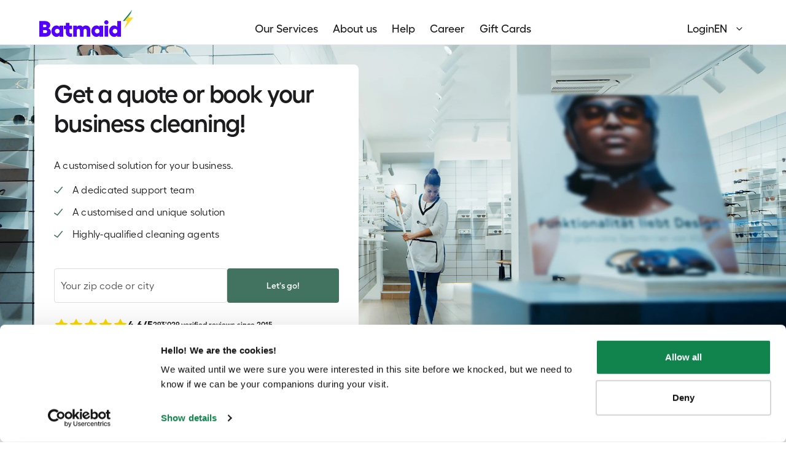

--- FILE ---
content_type: text/html; charset=utf-8
request_url: https://batmaid.ch/en/business-cleaning/
body_size: 97712
content:
<!DOCTYPE html><html data-prismic-document-id="YZO8pBMAACEA2AJR" lang="en"><head><meta charSet="utf-8"/><meta http-equiv="x-ua-compatible" content="ie=edge"/><meta name="viewport" content="width=device-width, initial-scale=1, shrink-to-fit=no"/><script src="/assets/gtsb//runtime-config.js"></script><link rel="prerender" href="/client"/><meta name="generator" content="Gatsby 5.15.0"/><meta data-react-helmet="true" name="description" content="➡️ Pamper your premises with Batmaid office &amp; retail cleaning in Switzerland! Cleaning experts ✅ Tailor-made service ✅ A dedicated contact person ✅"/><meta data-react-helmet="true" property="og:title" content="Office &amp; Retail cleaning Switzerland - Cleaning for companies | Batmaid"/><meta data-react-helmet="true" property="og:description" content="➡️ Pamper your premises with Batmaid office &amp; retail cleaning in Switzerland! Cleaning experts ✅ Tailor-made service ✅ A dedicated contact person ✅"/><meta data-react-helmet="true" property="og:type" content="website"/><meta data-react-helmet="true" name="twitter:card" content="summary"/><meta data-react-helmet="true" name="twitter:creator" content="Batmaid"/><meta data-react-helmet="true" name="twitter:title" content="Office &amp; Retail cleaning Switzerland - Cleaning for companies | Batmaid"/><meta data-react-helmet="true" name="twitter:description" content="➡️ Pamper your premises with Batmaid office &amp; retail cleaning in Switzerland! Cleaning experts ✅ Tailor-made service ✅ A dedicated contact person ✅"/><meta data-react-helmet="true" name="og:image" content=""/><meta data-react-helmet="true" name="apple-itunes-app" content="app-id=1527257152"/><meta name="theme-color" content="#ffffff"/><style data-href="/assets/gtsb/styles.af279535fcfdac01b137.css" data-identity="gatsby-global-css">@font-face{font-display:swap;font-family:Fellix;font-style:normal;font-weight:100;src:url(/assets/gtsb/static/Fellix-Thin-e0acacc83e2e3854991a5ec1b50c40b8.woff2) format("woff2"),url(/assets/gtsb/static/Fellix-Thin-3fc7b131654fe7a5c27bd08c7018bddb.woff) format("woff")}@font-face{font-display:swap;font-family:Fellix;font-style:italic;font-weight:100;src:url(/assets/gtsb/static/Fellix-ThinItalic-e6b8d4248e2f8460e279830fe36603d7.woff2) format("woff2"),url(/assets/gtsb/static/Fellix-ThinItalic-251e4c6152e1d209e58f56b6c3984f02.woff) format("woff")}@font-face{font-display:swap;font-family:Fellix;font-style:normal;font-weight:300;src:url(/assets/gtsb/static/Fellix-Light-f165d274d0beb8ac477ce0161201bb6a.woff2) format("woff2"),url(/assets/gtsb/static/Fellix-Light-4d0a076bdae614b4b95bef154095b1f9.woff) format("woff")}@font-face{font-display:swap;font-family:Fellix;font-style:italic;font-weight:300;src:url(/assets/gtsb/static/Fellix-LightItalic-80ea9688b09058d525de3373ca0899dd.woff2) format("woff2"),url(/assets/gtsb/static/Fellix-LightItalic-2465aab86391ef479349a43b386fa3b7.woff) format("woff")}@font-face{font-display:swap;font-family:Fellix;font-style:normal;font-weight:400;src:url(/assets/gtsb/static/Fellix-Regular-7a812f5c5bc34b2aa8029a7a592813fd.woff2) format("woff2"),url(/assets/gtsb/static/Fellix-Regular-b193870e9f9c0dacf651664ebdf829a8.woff) format("woff")}@font-face{font-display:swap;font-family:Fellix;font-style:italic;font-weight:400;src:url(/assets/gtsb/static/Fellix-RegularItalic-ff2fa689185dfad082654dd60c46dfa2.woff2) format("woff2"),url(/assets/gtsb/static/Fellix-RegularItalic-1835ae336e79eeaa4a817e266217d326.woff) format("woff")}@font-face{font-display:swap;font-family:Fellix;font-style:normal;font-weight:500;src:url(/assets/gtsb/static/Fellix-Medium-819a544a25d7aa66ca6ae1cb617a4f1f.woff2) format("woff2"),url(/assets/gtsb/static/Fellix-Medium-e687546a4d1c7b5ea4da9bfd75fcc282.woff) format("woff")}@font-face{font-display:swap;font-family:Fellix;font-style:italic;font-weight:500;src:url(/assets/gtsb/static/Fellix-MediumItalic-87e566430397e58c86351922709a4f89.woff2) format("woff2"),url(/assets/gtsb/static/Fellix-MediumItalic-b70be6662fb4de54fbb0e5790d79efa8.woff) format("woff")}@font-face{font-display:swap;font-family:Fellix;font-style:normal;font-weight:600;src:url(/assets/gtsb/static/Fellix-SemiBold-0ed51b5ccaa9cf4418c3d749137ce9ef.woff2) format("woff2"),url(/assets/gtsb/static/Fellix-SemiBold-d1a81d65d76ab78091ddcb22392ec5e6.woff) format("woff")}@font-face{font-display:swap;font-family:Fellix;font-style:italic;font-weight:600;src:url(/assets/gtsb/static/Fellix-SemiBoldItalic-e9c2fddbee775a9332cd50e8bb71d4a2.woff2) format("woff2"),url(/assets/gtsb/static/Fellix-SemiBoldItalic-8bc30d9eb0b1cf99dc6bf329632e7378.woff) format("woff")}@font-face{font-display:swap;font-family:Fellix;font-style:normal;font-weight:700;src:url(/assets/gtsb/static/Fellix-Bold-d46c0bb82e62ff0ec76fbcca0e4629b8.woff2) format("woff2"),url(/assets/gtsb/static/Fellix-Bold-d945f1faf9936da11c3317c8587295a9.woff) format("woff")}@font-face{font-display:swap;font-family:Fellix;font-style:italic;font-weight:700;src:url(/assets/gtsb/static/Fellix-BoldItalic-d621b2aad4fc6be1972ca68121601017.woff2) format("woff2"),url(/assets/gtsb/static/Fellix-BoldItalic-31123daa937ab24297a275ddb9f0cae3.woff) format("woff")}@font-face{font-display:swap;font-family:Fellix;font-style:normal;font-weight:800;src:url(/assets/gtsb/static/Fellix-ExtraBold-4cb5f7ad92174e211ba686ab379e26c2.woff2) format("woff2"),url(/assets/gtsb/static/Fellix-ExtraBold-28983311c1a336939732247ab5ebaefe.woff) format("woff")}@font-face{font-display:swap;font-family:Fellix;font-style:italic;font-weight:800;src:url(/assets/gtsb/static/Fellix-ExtraBoldItalic-584b4713b157c83012b5efb57dd36bef.woff2) format("woff2"),url(/assets/gtsb/static/Fellix-ExtraBoldItalic-5ed6af4bae5ed9dc16aba9648ece2112.woff) format("woff")}@font-face{font-display:swap;font-family:Fellix;font-style:normal;font-weight:900;src:url(/assets/gtsb/static/Fellix-Black-31cd74c9e8729d96c8d19a16f2a99279.woff2) format("woff2"),url(/assets/gtsb/static/Fellix-Black-40756e88bf687bb91c206e2c88889ab7.woff) format("woff")}@font-face{font-display:swap;font-family:Fellix;font-style:italic;font-weight:900;src:url(/assets/gtsb/static/Fellix-BlackItalic-98471e53b571d5349dd6a5030fc41203.woff2) format("woff2"),url(/assets/gtsb/static/Fellix-BlackItalic-29e2ba9980da1fda5728dbd5faceb0cd.woff) format("woff")}</style><title data-react-helmet="true">Office &amp; Retail cleaning Switzerland - Cleaning for companies | Batmaid | Batmaid</title><link data-react-helmet="true" rel="preconnect" href="https://images.prismic.io/"/><link data-react-helmet="true" rel="canonical" href="https://batmaid.ch/en/business-cleaning/"/><script data-react-helmet="true" type="application/ld+json">
  {
    "@context": "https://schema.org",
    "@type": "BreadcrumbList",
    "itemListElement": [{"@type":"ListItem","position":1,"name":"Office & Retail cleaning Switzerland - Cleaning for companies | Batmaid","item":"https://batmaid.ch/en/business-cleaning"}]
    }</script><style data-styled="" data-styled-version="5.3.10">.kwfCqc{all:unset;box-sizing:border-box;-webkit-letter-spacing:0;-moz-letter-spacing:0;-ms-letter-spacing:0;letter-spacing:0;margin:0;font-size:14px;font-family:Fellix,"Trebuchet MS",Helvetica,sans-serif;font-weight:500;-webkit-letter-spacing:0px;-moz-letter-spacing:0px;-ms-letter-spacing:0px;letter-spacing:0px;line-height:18px;color:currentColor;}/*!sc*/
@media (min-width:1272px){.kwfCqc{font-size:18px;font-family:Fellix,"Trebuchet MS",Helvetica,sans-serif;font-weight:500;-webkit-letter-spacing:0px;-moz-letter-spacing:0px;-ms-letter-spacing:0px;letter-spacing:0px;line-height:26px;}}/*!sc*/
.wYMAv{all:unset;box-sizing:border-box;-webkit-letter-spacing:0;-moz-letter-spacing:0;-ms-letter-spacing:0;letter-spacing:0;margin:0;font-size:18px;font-family:Fellix,"Trebuchet MS",Helvetica,sans-serif;font-weight:500;-webkit-letter-spacing:0px;-moz-letter-spacing:0px;-ms-letter-spacing:0px;letter-spacing:0px;line-height:26px;color:currentColor;}/*!sc*/
.FphTN{-webkit-letter-spacing:0;-moz-letter-spacing:0;-ms-letter-spacing:0;letter-spacing:0;margin:0;font-size:16px;font-family:Fellix,"Trebuchet MS",Helvetica,sans-serif;font-weight:500;-webkit-letter-spacing:0px;-moz-letter-spacing:0px;-ms-letter-spacing:0px;letter-spacing:0px;line-height:24px;color:currentColor;}/*!sc*/
@media (min-width:1272px){.FphTN{font-size:18px;font-family:Fellix,"Trebuchet MS",Helvetica,sans-serif;font-weight:500;-webkit-letter-spacing:0px;-moz-letter-spacing:0px;-ms-letter-spacing:0px;letter-spacing:0px;line-height:26px;}}/*!sc*/
.czPOJZ{all:unset;box-sizing:border-box;-webkit-letter-spacing:0;-moz-letter-spacing:0;-ms-letter-spacing:0;letter-spacing:0;margin:0;font-size:16px;font-family:Fellix,"Trebuchet MS",Helvetica,sans-serif;font-weight:500;-webkit-letter-spacing:0px;-moz-letter-spacing:0px;-ms-letter-spacing:0px;letter-spacing:0px;line-height:24px;color:currentColor;}/*!sc*/
@media (min-width:1272px){.czPOJZ{font-size:18px;font-family:Fellix,"Trebuchet MS",Helvetica,sans-serif;font-weight:500;-webkit-letter-spacing:0px;-moz-letter-spacing:0px;-ms-letter-spacing:0px;letter-spacing:0px;line-height:26px;}}/*!sc*/
.eZqNYV{-webkit-letter-spacing:0;-moz-letter-spacing:0;-ms-letter-spacing:0;letter-spacing:0;margin:0;font-size:16px;font-family:Fellix,"Trebuchet MS",Helvetica,sans-serif;font-weight:700;-webkit-letter-spacing:0px;-moz-letter-spacing:0px;-ms-letter-spacing:0px;letter-spacing:0px;line-height:24px;color:currentColor;}/*!sc*/
.cfeJxh{-webkit-letter-spacing:0;-moz-letter-spacing:0;-ms-letter-spacing:0;letter-spacing:0;margin:0;font-size:12px;font-family:Fellix,"Trebuchet MS",Helvetica,sans-serif;font-weight:600;-webkit-letter-spacing:0px;-moz-letter-spacing:0px;-ms-letter-spacing:0px;letter-spacing:0px;line-height:16px;color:currentColor;}/*!sc*/
.sDXAO{-webkit-letter-spacing:0;-moz-letter-spacing:0;-ms-letter-spacing:0;letter-spacing:0;margin:0;font-size:12px;font-family:Fellix,"Trebuchet MS",Helvetica,sans-serif;font-weight:400;-webkit-letter-spacing:0px;-moz-letter-spacing:0px;-ms-letter-spacing:0px;letter-spacing:0px;line-height:16px;color:#dfdee0;}/*!sc*/
.jDPmRb{-webkit-letter-spacing:0;-moz-letter-spacing:0;-ms-letter-spacing:0;letter-spacing:0;margin:0;font-size:14px;font-family:Fellix,"Trebuchet MS",Helvetica,sans-serif;font-weight:700;-webkit-letter-spacing:0px;-moz-letter-spacing:0px;-ms-letter-spacing:0px;letter-spacing:0px;line-height:18px;color:#ffffff;}/*!sc*/
.bALccK{-webkit-letter-spacing:0;-moz-letter-spacing:0;-ms-letter-spacing:0;letter-spacing:0;margin:0;font-size:14px;font-family:Fellix,"Trebuchet MS",Helvetica,sans-serif;font-weight:400;-webkit-letter-spacing:0px;-moz-letter-spacing:0px;-ms-letter-spacing:0px;letter-spacing:0px;line-height:18px;color:#88868d;}/*!sc*/
.fETEAw{-webkit-letter-spacing:0;-moz-letter-spacing:0;-ms-letter-spacing:0;letter-spacing:0;margin:0;font-size:14px;font-family:Fellix,"Trebuchet MS",Helvetica,sans-serif;font-weight:400;-webkit-letter-spacing:0px;-moz-letter-spacing:0px;-ms-letter-spacing:0px;letter-spacing:0px;line-height:18px;color:#ffffff;}/*!sc*/
data-styled.g1[id="Text-sc-as2ir9-0"]{content:"kwfCqc,wYMAv,FphTN,czPOJZ,eZqNYV,cfeJxh,sDXAO,jDPmRb,bALccK,fETEAw,"}/*!sc*/
.dWRKLy .Toastify__toast-container{-webkit-transition:all 0.2s;transition:all 0.2s;top:3.5rem;color:#000000;}/*!sc*/
@media (min-width:768px){.dWRKLy .Toastify__toast-container{top:5rem;}}/*!sc*/
.dWRKLy .Toastify__toast{padding:16px;border-radius:0.25rem;display:-webkit-box;display:-webkit-flex;display:-ms-flexbox;display:flex;-webkit-flex-direction:column;-ms-flex-direction:column;flex-direction:column;-webkit-align-items:flex-start;-webkit-box-align:flex-start;-ms-flex-align:flex-start;align-items:flex-start;-webkit-box-pack:center;-webkit-justify-content:center;-ms-flex-pack:center;justify-content:center;}/*!sc*/
.dWRKLy .Toastify__toast--default{background:#fff;}/*!sc*/
.dWRKLy .Toastify__toast-theme--dark{background:#17004f;}/*!sc*/
.dWRKLy .Toastify__toast--info{background:#3498db;}/*!sc*/
.dWRKLy .Toastify__toast--warning{background:#f1c40f;}/*!sc*/
.dWRKLy .Toastify__toast--success{background:#417360;}/*!sc*/
.dWRKLy .Toastify__toast--error{background:#cb0201;}/*!sc*/
.dWRKLy .Toastify__close-button{top:16px;right:16px;display:-webkit-box;display:-webkit-flex;display:-ms-flexbox;display:flex;color:currentColor;}/*!sc*/
.dWRKLy .Toastify__close-button > svg{fill:currentColor;height:16px;width:14px;}/*!sc*/
data-styled.g19[id="Toastify__StyledContainer-sc-6sbgzk-0"]{content:"dWRKLy,"}/*!sc*/
.cOxZsY{position:relative;background:#ffffff;display:inline-block;color:#ffffff;font-size:0.875rem;font-weight:600;text-align:center;line-height:normal;border-radius:0.25rem;border:0;min-width:3.5rem;max-width:100%;min-height:3.5rem;max-height:3.5rem;padding:1rem 1rem;cursor:pointer;-webkit-transition:150ms background ease-in-out,150ms border ease-in-out,150ms color ease-in-out;transition:150ms background ease-in-out,150ms border ease-in-out,150ms color ease-in-out;background:#417360;}/*!sc*/
.cOxZsY:hover{color:#ffffff;}/*!sc*/
@media (min-width:992px){.cOxZsY:hover{background:#477e69;}}/*!sc*/
.cOxZsY:disabled{background:#f8f7fa;color:#88868d;}/*!sc*/
.cOxZsY:active,.cOxZsY:focus{outline:0;}/*!sc*/
.cOxZsY:disabled{cursor:not-allowed;}/*!sc*/
.cOxZsY svg{font-size:1.25rem;}/*!sc*/
.cOxZsY + button{margin-left:0.5rem;}/*!sc*/
@media (min-width:992px){.cOxZsY{padding:1rem 1.25rem;padding:1rem 2.5rem;}}/*!sc*/
.cZGoHN{position:relative;background:#ffffff;display:inline-block;color:#ffffff;font-size:0.875rem;font-weight:600;text-align:center;line-height:normal;border-radius:0.25rem;border:0;min-width:7.75rem;max-width:100%;min-height:3.5rem;padding:1rem 1rem;cursor:pointer;-webkit-transition:150ms background ease-in-out,150ms border ease-in-out,150ms color ease-in-out;transition:150ms background ease-in-out,150ms border ease-in-out,150ms color ease-in-out;background:#4902f9;}/*!sc*/
.cZGoHN:hover{color:#ffffff;}/*!sc*/
@media (min-width:992px){.cZGoHN:hover{background:#3c02cc;}}/*!sc*/
.cZGoHN:disabled{background:#f8f7fa;color:#88868d;}/*!sc*/
.cZGoHN:active,.cZGoHN:focus{outline:0;}/*!sc*/
.cZGoHN:disabled{cursor:not-allowed;}/*!sc*/
.cZGoHN svg{font-size:1.25rem;}/*!sc*/
@media (min-width:992px){.cZGoHN{padding:1rem 1.25rem;}}/*!sc*/
data-styled.g22[id="Button__ButtonStyled-sc-1kxqmyw-2"]{content:"cOxZsY,cZGoHN,"}/*!sc*/
.kYJEKA{margin-left:0.5rem;margin-right:0.5rem;}/*!sc*/
.bBiexo{margin-top:1.5rem;}/*!sc*/
.byJTxt{margin-bottom:1.5rem;}/*!sc*/
@media (min-width:992px){.byJTxt{margin-bottom:4rem;}}/*!sc*/
.keNSV{margin-top:1.5rem;}/*!sc*/
@media (min-width:992px){.keNSV{margin-top:4rem;}}/*!sc*/
.dUgGfG{margin-bottom:4rem;}/*!sc*/
.bOOSbg{margin-bottom:1.5rem;}/*!sc*/
data-styled.g34[id="Margins-sc-4cq37m-0"]{content:"kYJEKA,bBiexo,byJTxt,keNSV,dUgGfG,bOOSbg,"}/*!sc*/
.cFMJLs{position:relative;-webkit-transition:150ms border ease-in-out;transition:150ms border ease-in-out;width:100%;min-height:3.5rem;display:block;-webkit-flex:content;-ms-flex:content;flex:content;padding-left:0.5rem;padding-right:0.5rem;padding:0.5rem 0.5rem;color:#1c1b1d;-webkit-text-fill-color:#1c1b1d;background:#ffffff;border:0.0625rem solid #dfdee0;border-radius:0.25rem;outline:0;font-size:1rem;text-align:auto;-webkit-appearance:none;-moz-appearance:none;appearance:none;}/*!sc*/
.cFMJLs:hover{border-color:#4f4d52;}/*!sc*/
.cFMJLs::-webkit-input-placeholder{color:#4f4d52;-webkit-text-fill-color:#4f4d52;}/*!sc*/
.cFMJLs::-moz-placeholder{color:#4f4d52;-webkit-text-fill-color:#4f4d52;}/*!sc*/
.cFMJLs:-ms-input-placeholder{color:#4f4d52;-webkit-text-fill-color:#4f4d52;}/*!sc*/
.cFMJLs::placeholder{color:#4f4d52;-webkit-text-fill-color:#4f4d52;}/*!sc*/
.cFMJLs:focus,.cFMJLs:active{outline:0;border-color:#4902f9;}/*!sc*/
.cFMJLs:disabled{background:#f8f7fa;}/*!sc*/
.cFMJLs:disabled:hover,.cFMJLs:disabled:focus,.cFMJLs:disabled:active{border-color:#dfdee0;}/*!sc*/
data-styled.g38[id="Input__PristineInput-sc-hk2h6-0"]{content:"cFMJLs,"}/*!sc*/
.bxqBjL{position:relative;}/*!sc*/
.bxqBjL input::-webkit-outer-spin-button,.bxqBjL input::-webkit-inner-spin-button{-webkit-appearance:none;margin:0;}/*!sc*/
.bxqBjL input[type="number"]{-moz-appearance:textfield;}/*!sc*/
data-styled.g39[id="Input__PristineInputWrapper-sc-hk2h6-1"]{content:"bxqBjL,"}/*!sc*/
.kgNqKs{width:100%;margin:auto;padding-left:1rem;padding-right:1rem;padding-left:0;padding-right:0;}/*!sc*/
@media (min-width:768px){.kgNqKs{max-width:45rem;}}/*!sc*/
@media (min-width:992px){.kgNqKs{max-width:60rem;}}/*!sc*/
@media (min-width:1200px){.kgNqKs{max-width:73rem;}}/*!sc*/
@media (min-width:768px){.kgNqKs{max-width:100%;}}/*!sc*/
@media (min-width:992px){.kgNqKs{max-width:100%;}}/*!sc*/
@media (min-width:1200px){.kgNqKs{max-width:100%;}}/*!sc*/
.bKbbul{width:100%;margin:auto;padding-left:1rem;padding-right:1rem;}/*!sc*/
@media (min-width:768px){.bKbbul{max-width:45rem;}}/*!sc*/
@media (min-width:992px){.bKbbul{max-width:60rem;}}/*!sc*/
@media (min-width:1200px){.bKbbul{max-width:73rem;}}/*!sc*/
data-styled.g47[id="Grid__Container-sc-1jtexiu-0"]{content:"kgNqKs,bKbbul,"}/*!sc*/
.aHURP{display:-webkit-box;display:-webkit-flex;display:-ms-flexbox;display:flex;-webkit-flex-flow:row wrap;-ms-flex-flow:row wrap;flex-flow:row wrap;margin-left:-1rem;margin-right:-1rem;}/*!sc*/
data-styled.g48[id="Grid__Row-sc-1jtexiu-1"]{content:"aHURP,"}/*!sc*/
.bIqtLy{padding-left:1rem;padding-right:1rem;width:100%;}/*!sc*/
.bIqtLy img{max-width:100%;}/*!sc*/
@media (min-width:576px){}/*!sc*/
@media (min-width:768px){}/*!sc*/
@media (min-width:992px){.bIqtLy{width:58.333333333333336%;}}/*!sc*/
@media (min-width:1200px){}/*!sc*/
.iggmed{padding-left:1rem;padding-right:1rem;width:100%;}/*!sc*/
.iggmed img{max-width:100%;}/*!sc*/
@media (min-width:576px){}/*!sc*/
@media (min-width:768px){}/*!sc*/
@media (min-width:992px){.iggmed{width:41.66666666666667%;}}/*!sc*/
@media (min-width:1200px){}/*!sc*/
.jTpVsK{padding-left:1rem;padding-right:1rem;width:100%;}/*!sc*/
.jTpVsK img{max-width:100%;}/*!sc*/
@media (min-width:576px){}/*!sc*/
@media (min-width:768px){}/*!sc*/
@media (min-width:992px){.jTpVsK{width:50%;}}/*!sc*/
@media (min-width:1200px){}/*!sc*/
data-styled.g49[id="Grid__Column-sc-1jtexiu-2"]{content:"bIqtLy,iggmed,jTpVsK,"}/*!sc*/
.jPOVWk{color:#1c1b1d;font-size:4.5rem;line-height:6rem;-webkit-letter-spacing:-0.0725rem;-moz-letter-spacing:-0.0725rem;-ms-letter-spacing:-0.0725rem;letter-spacing:-0.0725rem;font-weight:700;text-align:initial;}/*!sc*/
@media (min-width:768px){.jPOVWk{text-align:initial;}}/*!sc*/
@media (min-width:992px){.jPOVWk{text-align:initial;}}/*!sc*/
.dOjApt{color:#1c1b1d;font-size:1.25rem;line-height:1.5rem;-webkit-letter-spacing:normal;-moz-letter-spacing:normal;-ms-letter-spacing:normal;letter-spacing:normal;font-weight:600;text-align:left;}/*!sc*/
@media (min-width:768px){.dOjApt{text-align:left;}}/*!sc*/
@media (min-width:992px){.dOjApt{text-align:center;}}/*!sc*/
.cgiWDD{color:#1c1b1d;font-size:2rem;line-height:2.5rem;-webkit-letter-spacing:0.015rem;-moz-letter-spacing:0.015rem;-ms-letter-spacing:0.015rem;letter-spacing:0.015rem;font-weight:700;text-align:initial;}/*!sc*/
@media (min-width:768px){.cgiWDD{text-align:initial;}}/*!sc*/
@media (min-width:992px){.cgiWDD{text-align:initial;}}/*!sc*/
data-styled.g70[id="Headings__StyledHeading-sc-1t58owt-0"]{content:"jPOVWk,dOjApt,cgiWDD,"}/*!sc*/
.cnmVmC{padding-top:4.5rem;padding-bottom:4.5rem;margin:1.5rem -1rem;}/*!sc*/
@media (min-width:768px){.cnmVmC{margin:1rem 0;}}/*!sc*/
.cnmVmC img{max-width:100%;}/*!sc*/
.cnmVmC li:not(.no-styling-li){margin-bottom:0.25rem;}/*!sc*/
.cnmVmC li:not(.no-styling-li):last-of-type{margin-bottom:0;}/*!sc*/
data-styled.g74[id="Section-sc-1opg5jc-0"]{content:"cnmVmC,"}/*!sc*/
.bZGdSD{line-height:1.5rem;font-size:1rem;font-weight:400;color:#1c1b1d;margin-bottom:1rem;text-align:initial;}/*!sc*/
@media (min-width:768px){.bZGdSD{text-align:initial;}}/*!sc*/
@media (min-width:992px){.bZGdSD{text-align:initial;}}/*!sc*/
.fSpJAq{line-height:1.5rem;font-size:0.875rem;font-weight:400;color:#1c1b1d;margin-bottom:1rem;text-align:initial;}/*!sc*/
@media (min-width:768px){.fSpJAq{text-align:initial;}}/*!sc*/
@media (min-width:992px){.fSpJAq{text-align:initial;}}/*!sc*/
data-styled.g75[id="Paragraph__ParagraphStyled-sc-1lys5g1-0"]{content:"bZGdSD,fSpJAq,"}/*!sc*/
*,*::before,*::after{box-sizing:border-box;}/*!sc*/
html{font-family:sans-serif;line-height:1.15;-webkit-text-size-adjust:100%;-ms-text-size-adjust:100%;-ms-overflow-style:scrollbar;-webkit-tap-highlight-color:rgba(#1c1b1d,0);}/*!sc*/
@-ms-viewport{{width:device-width;}}/*!sc*/
article,aside,figcaption,figure,footer,header,hgroup,main,nav,section{display:block;}/*!sc*/
body{margin:0;font-family:Fellix,"Trebuchet MS",Helvetica,sans-serif;font-size:16px;font-weight:400;line-height:1.5;color:#212529;text-align:left;background-color:#ffffff;}/*!sc*/
[tabindex='-1']:focus{outline:0 !important;}/*!sc*/
hr{box-sizing:content-box;height:0;overflow:visible;}/*!sc*/
h1,h2,h3,h4,h5,h6{margin-top:0;margin-bottom:0.5rem;}/*!sc*/
p{margin-top:0;margin-bottom:1rem;}/*!sc*/
abbr[title],abbr[data-original-title]{-webkit-text-decoration:underline;text-decoration:underline;-webkit-text-decoration:underline dotted;text-decoration:underline dotted;cursor:help;border-bottom:0;}/*!sc*/
address{margin-bottom:1rem;font-style:normal;line-height:inherit;}/*!sc*/
ol,ul,dl{margin-top:0;margin-bottom:1rem;}/*!sc*/
ol ol,ul ul,ol ul,ul ol{margin-bottom:0;}/*!sc*/
dt{font-weight:700;}/*!sc*/
dd{margin-bottom:0.5rem;margin-left:0;}/*!sc*/
blockquote{margin:0 0 1rem;}/*!sc*/
dfn{font-style:italic;}/*!sc*/
b,strong{font-weight:bolder;}/*!sc*/
small{font-size:80%;}/*!sc*/
sub,sup{position:relative;font-size:75%;line-height:0;vertical-align:baseline;}/*!sc*/
sub{bottom:-0.25em;}/*!sc*/
sup{top:-0.5em;}/*!sc*/
a{color:#4902f9;-webkit-text-decoration:none;text-decoration:none;background-color:transparent;-webkit-text-decoration-skip:objects;}/*!sc*/
a:hover{color:#4902f9;-webkit-text-decoration:underline;text-decoration:underline;}/*!sc*/
a:not([href]):not([tabindex]){color:inherit;-webkit-text-decoration:none;text-decoration:none;}/*!sc*/
a:not([href]):not([tabindex]):focus,a:not([href]):not([tabindex]):hover{color:inherit;-webkit-text-decoration:none;text-decoration:none;}/*!sc*/
a:not([href]):not([tabindex]):focus{outline:0;}/*!sc*/
pre,code,kbd,samp{font-family:SFMono-Regular,Menlo,Monaco,Consolas,"Liberation Mono","Courier New",monospace;font-size:1em;}/*!sc*/
pre{margin-top:0;margin-bottom:1rem;overflow:auto;-ms-overflow-style:scrollbar;}/*!sc*/
figure{margin:0 0 1rem;}/*!sc*/
img{vertical-align:middle;border-style:none;}/*!sc*/
svg{overflow:hidden;vertical-align:middle;}/*!sc*/
table{border-collapse:collapse;}/*!sc*/
caption{padding-top:0.75rem;padding-bottom:0.75rem;color:#6c757d;text-align:left;caption-side:bottom;}/*!sc*/
th{text-align:inherit;}/*!sc*/
label{display:inline-block;margin-bottom:0.5rem;}/*!sc*/
button{border-radius:0;}/*!sc*/
button:focus{outline:1px dotted;outline:5px auto -webkit-focus-ring-color;}/*!sc*/
input,button,select,optgroup,textarea{margin:0;font-family:inherit;font-size:inherit;line-height:inherit;}/*!sc*/
button,input{overflow:visible;}/*!sc*/
button,select{text-transform:none;}/*!sc*/
button,html [type='button'],[type='reset'],[type='submit']{-webkit-appearance:button;}/*!sc*/
button::-moz-focus-inner,[type='button']::-moz-focus-inner,[type='reset']::-moz-focus-inner,[type='submit']::-moz-focus-inner{padding:0;border-style:none;}/*!sc*/
input[type='radio'],input[type='checkbox']{box-sizing:border-box;padding:0;}/*!sc*/
input[type='date'],input[type='time'],input[type='datetime-local'],input[type='month']{-webkit-appearance:listbox;}/*!sc*/
textarea{overflow:auto;resize:vertical;}/*!sc*/
fieldset{min-width:0;padding:0;margin:0;border:0;}/*!sc*/
legend{display:block;width:100%;max-width:100%;padding:0;margin-bottom:0.5rem;font-size:1.5rem;line-height:inherit;color:inherit;white-space:normal;}/*!sc*/
progress{vertical-align:baseline;}/*!sc*/
[type='number']::-webkit-inner-spin-button,[type='number']::-webkit-outer-spin-button{height:auto;}/*!sc*/
[type='search']{outline-offset:-2px;-webkit-appearance:none;}/*!sc*/
[type='search']::-webkit-search-cancel-button,[type='search']::-webkit-search-decoration{-webkit-appearance:none;}/*!sc*/
::-webkit-file-upload-button{font:inherit;-webkit-appearance:button;}/*!sc*/
output{display:inline-block;}/*!sc*/
summary{display:list-item;cursor:pointer;}/*!sc*/
template{display:none;}/*!sc*/
[hidden]{display:none !important;}/*!sc*/
*{-webkit-tap-highlight-color:transparent;}/*!sc*/
*,*::before,*::after{box-sizing:border-box;}/*!sc*/
html{font-size:16px;}/*!sc*/
body{font-size:0.875rem;font-variation-settings:"wdth" 100;-webkit-letter-spacing:0.015rem;-moz-letter-spacing:0.015rem;-ms-letter-spacing:0.015rem;letter-spacing:0.015rem;color:#1c1b1d;background-color:#ffffff;}/*!sc*/
body.scroll-smooth{-webkit-scroll-behavior:smooth;-moz-scroll-behavior:smooth;-ms-scroll-behavior:smooth;scroll-behavior:smooth;}/*!sc*/
body.is-modal-open,body.is-overlay-open{overflow:hidden;}/*!sc*/
@supports (-webkit-overflow-scrolling:touch){body.is-modal-open,body.is-overlay-open{position:fixed;top:0;right:0;bottom:0;left:0;}}/*!sc*/
body.is-white-bg{background-color:#ffffff;}/*!sc*/
body.is-focus-mode{background-color:#ffffff;}/*!sc*/
body.is-focus-mode #header,body.is-focus-mode #footer,body.is-focus-mode #bottom-nav,body.is-focus-mode #bottom-nav-spacer{display:none;}/*!sc*/
body.is-focus-mode #main{overflow:hidden;}/*!sc*/
@media (min-width:992px){body.is-focus-mode #footer{display:block;}}/*!sc*/
ul{color:#1c1b1d;}/*!sc*/
button{cursor:pointer;background:none;border:0;}/*!sc*/
button:active,button:focus{outline:0;}/*!sc*/
a:hover{-webkit-text-decoration:none;text-decoration:none;}/*!sc*/
input:disabled{opacity:1;}/*!sc*/
@media all and (display-mode:standalone){body{-webkit-user-select:none;-webkit-touch-callout:none;}*{-webkit-overflow-scrolling:auto;}*::-webkit-scrollbar{width:0px;}}/*!sc*/
.headless #header,.headless #footer,.headless #bottom-nav,.headless #bottom-nav-spacer{display:none;}/*!sc*/
data-styled.g79[id="sc-global-dGlKZQ1"]{content:"sc-global-dGlKZQ1,"}/*!sc*/
.eTquvu{margin:0.5rem 0;padding:2rem 1.5rem;border-radius:0.25rem;background:#ffffff;}/*!sc*/
@media (min-width:768px){.eTquvu{padding:2.5rem;}}/*!sc*/
@media (min-width:992px){.eTquvu{margin:0.5rem 0;}}/*!sc*/
data-styled.g80[id="OptionPanel__OptionPanelSection-sc-16m5d9a-0"]{content:"eTquvu,"}/*!sc*/
.cMBgXO{font-size:14px;font-family:Fellix,"Trebuchet MS",Helvetica,sans-serif;font-weight:400;-webkit-letter-spacing:0px;-moz-letter-spacing:0px;-ms-letter-spacing:0px;letter-spacing:0px;line-height:18px;color:#ffffff;-webkit-transition:150ms color ease-in-out;transition:150ms color ease-in-out;}/*!sc*/
.cMBgXO:hover{color:#dfdee0;}/*!sc*/
data-styled.g85[id="FooterLinkstyled__Link-sc-18mfrxg-0"]{content:"cMBgXO,"}/*!sc*/
.fEbwkR{display:-webkit-box;display:-webkit-flex;display:-ms-flexbox;display:flex;-webkit-flex-direction:column;-ms-flex-direction:column;flex-direction:column;gap:40px;background-color:#4902f9;padding:32px 24px;}/*!sc*/
@media (min-width:828px){.fEbwkR{padding:32px 48px;}}/*!sc*/
@media (min-width:1416px){.fEbwkR{padding:32px 64px;}}/*!sc*/
data-styled.g86[id="Footerstyled__Root-sc-855ovz-0"]{content:"fEbwkR,"}/*!sc*/
.jesQJV{display:-webkit-box;display:-webkit-flex;display:-ms-flexbox;display:flex;-webkit-box-pack:justify;-webkit-justify-content:space-between;-ms-flex-pack:justify;justify-content:space-between;-webkit-align-items:flex-end;-webkit-box-align:flex-end;-ms-flex-align:flex-end;align-items:flex-end;height:40px;}/*!sc*/
data-styled.g87[id="Footerstyled__LogoContainer-sc-855ovz-1"]{content:"jesQJV,"}/*!sc*/
.jHvqhW{font-size:18px;font-family:Fellix,"Trebuchet MS",Helvetica,sans-serif;font-weight:600;-webkit-letter-spacing:0px;-moz-letter-spacing:0px;-ms-letter-spacing:0px;letter-spacing:0px;line-height:26px;display:-webkit-box;display:-webkit-flex;display:-ms-flexbox;display:flex;-webkit-text-decoration:underline;text-decoration:underline;width:-webkit-fit-content;width:-moz-fit-content;width:fit-content;}/*!sc*/
.jHvqhW:hover{-webkit-text-decoration:underline;text-decoration:underline;}/*!sc*/
data-styled.g88[id="Footerstyled__HelpButton-sc-855ovz-2"]{content:"jHvqhW,"}/*!sc*/
.Opohs{display:-webkit-box;display:-webkit-flex;display:-ms-flexbox;display:flex;-webkit-flex-direction:column;-ms-flex-direction:column;flex-direction:column;gap:32px;}/*!sc*/
@media (min-width:1416px){.Opohs{-webkit-flex-direction:row;-ms-flex-direction:row;flex-direction:row;}}/*!sc*/
data-styled.g89[id="Footerstyled__MenuWrapper-sc-855ovz-3"]{content:"Opohs,"}/*!sc*/
.idyif{display:-webkit-box;display:-webkit-flex;display:-ms-flexbox;display:flex;-webkit-flex-direction:column;-ms-flex-direction:column;flex-direction:column;gap:8px;width:100%;}/*!sc*/
@media (min-width:828px){.idyif{width:225px;}}/*!sc*/
@media (min-width:1416px){.idyif{width:235px;}}/*!sc*/
data-styled.g90[id="Footerstyled__LinksContainer-sc-855ovz-4"]{content:"idyif,"}/*!sc*/
.etcPyf{display:-webkit-box;display:-webkit-flex;display:-ms-flexbox;display:flex;-webkit-flex-direction:column;-ms-flex-direction:column;flex-direction:column;gap:8px;-webkit-flex:1;-ms-flex:1;flex:1;}/*!sc*/
@media (min-width:1416px){.etcPyf{max-width:500px;}}/*!sc*/
data-styled.g91[id="Footerstyled__OfficesContainer-sc-855ovz-5"]{content:"etcPyf,"}/*!sc*/
.kQVbRO{display:-webkit-box;display:-webkit-flex;display:-ms-flexbox;display:flex;width:100%;}/*!sc*/
@media (min-width:1416px){.kQVbRO{width:366px;margin-left:auto;}}/*!sc*/
data-styled.g92[id="Footerstyled__AppReviewPaymentsContainer-sc-855ovz-6"]{content:"kQVbRO,"}/*!sc*/
.kOxFBD{color:currentColor;-webkit-transition:150ms color ease-in-out;transition:150ms color ease-in-out;cursor:pointer;}/*!sc*/
.kOxFBD:hover{color:currentColor;}/*!sc*/
@media (min-width:828px){.kOxFBD:hover{color:#4902f9;}}/*!sc*/
data-styled.g93[id="Link-sc-2qt9wk-0"]{content:"kOxFBD,"}/*!sc*/
.iFzeNg{position:relative;width:-webkit-fit-content;width:-moz-fit-content;width:fit-content;}/*!sc*/
data-styled.g94[id="Dropdownstyled__Root-sc-10pskvx-0"]{content:"iFzeNg,"}/*!sc*/
.cbfXOv{position:relative;display:grid;grid-template-columns:1fr auto;-webkit-align-items:center;-webkit-box-align:center;-ms-flex-align:center;align-items:center;gap:8px;z-index:1;}/*!sc*/
data-styled.g95[id="Dropdownstyled__Button-sc-10pskvx-1"]{content:"cbfXOv,"}/*!sc*/
.eQPcSx{-webkit-flex:0 0;-ms-flex:0 0;flex:0 0;-webkit-transform:rotate(90deg);-ms-transform:rotate(90deg);transform:rotate(90deg);-webkit-transition:150ms -webkit-transform ease-in-out;-webkit-transition:150ms transform ease-in-out;transition:150ms transform ease-in-out;pointer-events:none;}/*!sc*/
@media (min-width:1272px){.eQPcSx{min-width:24px;min-height:24px;}}/*!sc*/
data-styled.g97[id="Dropdownstyled__ArrowIcon-sc-10pskvx-3"]{content:"eQPcSx,"}/*!sc*/
.jBBVym{--dropdown-shift:24px;position:absolute;top:calc(100% + 14px);right:0;width:229px;padding:24px;border-radius:0 0 12px 12px;background-color:#ffffff;opacity:0;-webkit-transform:translateY(calc(var(--dropdown-shift) * -1));-ms-transform:translateY(calc(var(--dropdown-shift) * -1));transform:translateY(calc(var(--dropdown-shift) * -1));-webkit-transition:150ms opacity ease-in-out,150ms -webkit-transform ease-in-out;-webkit-transition:150ms opacity ease-in-out,150ms transform ease-in-out;transition:150ms opacity ease-in-out,150ms transform ease-in-out;pointer-events:none;}/*!sc*/
@media (min-width:1272px){.jBBVym{width:263px;padding:32px;}}/*!sc*/
data-styled.g98[id="Dropdownstyled__Panel-sc-10pskvx-4"]{content:"jBBVym,"}/*!sc*/
.kveTrV{display:-webkit-box;display:-webkit-flex;display:-ms-flexbox;display:flex;-webkit-flex-direction:column;-ms-flex-direction:column;flex-direction:column;gap:16px;width:100%;}/*!sc*/
data-styled.g102[id="Groupstyled__Root-sc-1172e80-0"]{content:"kveTrV,"}/*!sc*/
.dfXLxw{font-size:14px;font-family:Fellix,"Trebuchet MS",Helvetica,sans-serif;font-weight:400;-webkit-letter-spacing:0px;-moz-letter-spacing:0px;-ms-letter-spacing:0px;letter-spacing:0px;line-height:18px;color:#f8f7fa;display:grid;gap:32px;grid-template-columns:repeat(1,1fr);padding:0;margin:0;}/*!sc*/
@media (min-width:828px){.dfXLxw{grid-template-columns:repeat(3,1fr);}}/*!sc*/
@media (min-width:1416px){.dfXLxw{display:grid;grid-template-columns:repeat(2,1fr);}}/*!sc*/
data-styled.g104[id="OfficesListstyled__OfficesList-sc-1jdfvp3-0"]{content:"dfXLxw,"}/*!sc*/
.ddTmoj{display:-webkit-box;display:-webkit-flex;display:-ms-flexbox;display:flex;-webkit-flex-direction:column;-ms-flex-direction:column;flex-direction:column;margin-bottom:0;font-style:normal;list-style:none;}/*!sc*/
data-styled.g105[id="OfficesListstyled__Office-sc-1jdfvp3-1"]{content:"ddTmoj,"}/*!sc*/
.iujpse{display:-webkit-box;display:-webkit-flex;display:-ms-flexbox;display:flex;-webkit-flex-direction:column;-ms-flex-direction:column;flex-direction:column;gap:8px;width:100%;margin:0;padding:0;}/*!sc*/
data-styled.g107[id="Linksstyled__Links-sc-k89xar-0"]{content:"iujpse,"}/*!sc*/
.hkToZG{list-style:none;}/*!sc*/
data-styled.g108[id="Linksstyled__Link-sc-k89xar-1"]{content:"hkToZG,"}/*!sc*/
.iOiWJj{display:-webkit-box;display:-webkit-flex;display:-ms-flexbox;display:flex;-webkit-flex-direction:column;-ms-flex-direction:column;flex-direction:column;gap:32px;}/*!sc*/
@media (min-width:828px){.iOiWJj{-webkit-flex-direction:row;-ms-flex-direction:row;flex-direction:row;-webkit-flex-wrap:wrap;-ms-flex-wrap:wrap;flex-wrap:wrap;}}/*!sc*/
@media (min-width:1416px){.iOiWJj{-webkit-flex-direction:column;-ms-flex-direction:column;flex-direction:column;-webkit-flex-wrap:nowrap;-ms-flex-wrap:nowrap;flex-wrap:nowrap;}}/*!sc*/
data-styled.g110[id="AppReviewPaymentsstyled__Root-sc-pg3z7j-0"]{content:"iOiWJj,"}/*!sc*/
.iLMSct{display:-webkit-box;display:-webkit-flex;display:-ms-flexbox;display:flex;gap:16px;}/*!sc*/
data-styled.g111[id="AppReviewPaymentsstyled__Payments-sc-pg3z7j-1"]{content:"iLMSct,"}/*!sc*/
.jboHor{display:-webkit-box;display:-webkit-flex;display:-ms-flexbox;display:flex;gap:24px;}/*!sc*/
data-styled.g112[id="AppReviewPaymentsstyled__Reviews-sc-pg3z7j-2"]{content:"jboHor,"}/*!sc*/
.jpjYJg{display:-webkit-box;display:-webkit-flex;display:-ms-flexbox;display:flex;gap:16px;}/*!sc*/
data-styled.g113[id="AppReviewPaymentsstyled__AppLinks-sc-pg3z7j-3"]{content:"jpjYJg,"}/*!sc*/
.jGJjRy{display:-webkit-box;display:-webkit-flex;display:-ms-flexbox;display:flex;}/*!sc*/
data-styled.g114[id="AppReviewPaymentsstyled__AppLink-sc-pg3z7j-4"]{content:"jGJjRy,"}/*!sc*/
.cgfEtH{display:-webkit-box;display:-webkit-flex;display:-ms-flexbox;display:flex;-webkit-flex-direction:row;-ms-flex-direction:row;flex-direction:row;gap:16px;}/*!sc*/
@media (min-width:1416px){.cgfEtH{-webkit-flex-direction:column;-ms-flex-direction:column;flex-direction:column;}}/*!sc*/
data-styled.g115[id="AppReviewPaymentsstyled__StoreLinks-sc-pg3z7j-5"]{content:"cgfEtH,"}/*!sc*/
.kdvdNx{display:none;padding:4px;background:#ffffff;-webkit-flex-shrink:0;-ms-flex-negative:0;flex-shrink:0;width:96px;height:96px;box-sizing:border-box;}/*!sc*/
@media (min-width:1416px){.kdvdNx{display:block;}}/*!sc*/
data-styled.g116[id="AppReviewPaymentsstyled__QRContainer-sc-pg3z7j-6"]{content:"kdvdNx,"}/*!sc*/
.etmErg{display:-webkit-box;display:-webkit-flex;display:-ms-flexbox;display:flex;-webkit-flex-direction:column;-ms-flex-direction:column;flex-direction:column;gap:40px;}/*!sc*/
@media (min-width:828px){.etmErg{gap:16px;}}/*!sc*/
@media (min-width:1416px){.etmErg{-webkit-flex-direction:row;-ms-flex-direction:row;flex-direction:row;-webkit-box-pack:justify;-webkit-justify-content:space-between;-ms-flex-pack:justify;justify-content:space-between;}}/*!sc*/
data-styled.g117[id="LegalSocialsstyled__Root-sc-1v9hdoe-0"]{content:"etmErg,"}/*!sc*/
.ilWnxh{display:-webkit-box;display:-webkit-flex;display:-ms-flexbox;display:flex;gap:24px;-webkit-align-items:center;-webkit-box-align:center;-ms-flex-align:center;align-items:center;-webkit-order:2;-ms-flex-order:2;order:2;-webkit-box-pack:justify;-webkit-justify-content:space-between;-ms-flex-pack:justify;justify-content:space-between;}/*!sc*/
@media (min-width:828px){.ilWnxh{-webkit-box-pack:start;-webkit-justify-content:flex-start;-ms-flex-pack:start;justify-content:flex-start;}}/*!sc*/
@media (min-width:1416px){.ilWnxh{-webkit-order:1;-ms-flex-order:1;order:1;}}/*!sc*/
data-styled.g118[id="LegalSocialsstyled__LegalContainer-sc-1v9hdoe-1"]{content:"ilWnxh,"}/*!sc*/
.gWgBEy{display:-webkit-box;display:-webkit-flex;display:-ms-flexbox;display:flex;gap:32px;-webkit-flex-direction:column;-ms-flex-direction:column;flex-direction:column;-webkit-order:1;-ms-flex-order:1;order:1;}/*!sc*/
@media (min-width:828px){.gWgBEy{-webkit-flex-direction:row;-ms-flex-direction:row;flex-direction:row;-webkit-align-items:center;-webkit-box-align:center;-ms-flex-align:center;align-items:center;gap:12px;-webkit-box-pack:end;-webkit-justify-content:flex-end;-ms-flex-pack:end;justify-content:flex-end;}}/*!sc*/
data-styled.g119[id="LegalSocialsstyled__SocialContainer-sc-1v9hdoe-2"]{content:"gWgBEy,"}/*!sc*/
.bUJvSV{display:-webkit-box;display:-webkit-flex;display:-ms-flexbox;display:flex;gap:12px;}/*!sc*/
data-styled.g120[id="LegalSocialsstyled__SocialList-sc-1v9hdoe-3"]{content:"bUJvSV,"}/*!sc*/
.juBA-DF{display:-webkit-box;display:-webkit-flex;display:-ms-flexbox;display:flex;gap:12px;margin:0;padding:0;}/*!sc*/
data-styled.g121[id="LegalSocialsstyled__LegalLinksList-sc-1v9hdoe-4"]{content:"juBA-DF,"}/*!sc*/
.hDDWhU{list-style:none;}/*!sc*/
data-styled.g122[id="LegalSocialsstyled__LegalLink-sc-1v9hdoe-5"]{content:"hDDWhU,"}/*!sc*/
.hSOUAJ{display:-webkit-box;display:-webkit-flex;display:-ms-flexbox;display:flex;-webkit-align-items:center;-webkit-box-align:center;-ms-flex-align:center;align-items:center;-webkit-box-pack:center;-webkit-justify-content:center;-ms-flex-pack:center;justify-content:center;width:-webkit-fit-content;width:-moz-fit-content;width:fit-content;gap:4px;color:#ffffff;}/*!sc*/
data-styled.g123[id="CountrySelectorSSRstyled__Root-sc-wp8q5x-0"]{content:"hSOUAJ,"}/*!sc*/
.dmWZhG{font-size:18px;font-family:Fellix,"Trebuchet MS",Helvetica,sans-serif;font-weight:500;-webkit-letter-spacing:0px;-moz-letter-spacing:0px;-ms-letter-spacing:0px;letter-spacing:0px;line-height:26px;color:#ffffff;background:transparent;outline:none;border:none;cursor:pointer;}/*!sc*/
.dmWZhG:hover{color:#eeeaf9;}/*!sc*/
data-styled.g124[id="CountrySelectorSSRstyled__Select-sc-wp8q5x-1"]{content:"dmWZhG,"}/*!sc*/
.bFAQIB{color:#000000;}/*!sc*/
data-styled.g125[id="CountrySelectorSSRstyled__Option-sc-wp8q5x-2"]{content:"bFAQIB,"}/*!sc*/
.hTEOiQ{display:none;}/*!sc*/
@media (min-width:828px){.hTEOiQ{display:block;}}/*!sc*/
data-styled.g126[id="CountrySelectorSSRstyled__EarthHomeWorldIcon-sc-wp8q5x-3"]{content:"hTEOiQ,"}/*!sc*/
.yxmTu{--container-padding:24px;--container-max-inner-width:0px;--container-max-outer-width:calc( var(--container-max-inner-width) + var(--container-padding) * 2 );width:100%;margin-left:auto;margin-right:auto;padding-left:var(--container-padding);padding-right:var(--container-padding);}/*!sc*/
@media (min-width:624px){.yxmTu{--container-max-inner-width:576px;max-width:var(--container-max-outer-width);}}/*!sc*/
@media (min-width:828px){.yxmTu{--container-padding:48px;max-width:none;}}/*!sc*/
@media (min-width:1080px){.yxmTu{--container-max-inner-width:984px;max-width:var(--container-max-outer-width);}}/*!sc*/
@media (min-width:1272px){.yxmTu{--container-padding:64px;max-width:none;}}/*!sc*/
@media (min-width:1416px){.yxmTu{--container-max-inner-width:1288px;max-width:var(--container-max-outer-width);}}/*!sc*/
@media (min-width:1920px){.yxmTu{--container-max-inner-width:1600px;}}/*!sc*/
data-styled.g127[id="Containerstyled__Root-sc-1fbq3a1-0"]{content:"yxmTu,"}/*!sc*/
:root{--nav-bar-height:53px;}/*!sc*/
@media (min-width:828px){:root{--nav-bar-height:65px;}}/*!sc*/
@media (min-width:1272px){:root{--nav-bar-height:73px;}}/*!sc*/
data-styled.g128[id="sc-global-hNTwWg1"]{content:"sc-global-hNTwWg1,"}/*!sc*/
.cFxPoV{position:relative;height:var(--nav-bar-height);padding-top:8px;padding-bottom:12px;border-bottom:1px solid #eeeaf9;background:#ffffff;z-index:5;}/*!sc*/
@media (min-width:828px){.cFxPoV{padding-top:16px;}}/*!sc*/
data-styled.g129[id="NavBarstyled__Header-sc-18iezjl-0"]{content:"cFxPoV,"}/*!sc*/
.hWypHe{height:100%;display:grid;grid-template-columns:minmax(0,1fr) auto minmax(0,1fr);grid-template-rows:100%;gap:24px;-webkit-align-items:flex-end;-webkit-box-align:flex-end;-ms-flex-align:flex-end;align-items:flex-end;}/*!sc*/
@media (min-width:828px){.hWypHe{gap:32px;}}/*!sc*/
data-styled.g130[id="NavBarstyled__Body-sc-18iezjl-1"]{content:"hWypHe,"}/*!sc*/
.dqRnWk{font-size:0;-webkit-align-self:flex-end;-ms-flex-item-align:end;align-self:flex-end;}/*!sc*/
data-styled.g131[id="HorizontalNavstyled__Nav-sc-1pwdvnp-0"]{content:"dqRnWk,"}/*!sc*/
.dWehhw{margin:0;padding:0;list-style:none;display:-webkit-box;display:-webkit-flex;display:-ms-flexbox;display:flex;}/*!sc*/
data-styled.g132[id="HorizontalNavstyled__List-sc-1pwdvnp-1"]{content:"dWehhw,"}/*!sc*/
.eTFLFf{padding-left:12px;padding-right:12px;}/*!sc*/
data-styled.g133[id="HorizontalNavstyled__Link-sc-1pwdvnp-2"]{content:"eTFLFf,"}/*!sc*/
.inHA-D{padding-top:calc( 16px + var(--drawer-gap) );display:grid;grid-template-columns:min-content 1fr;row-gap:24px;-webkit-column-gap:8px;column-gap:8px;}/*!sc*/
@media (min-width:828px){.inHA-D{row-gap:16px;}}/*!sc*/
data-styled.g134[id="VerticalNavstyled__Nav-sc-1r09rv6-0"]{content:"inHA-D,"}/*!sc*/
.fFwdib{grid-column:1/3;}/*!sc*/
data-styled.g135[id="VerticalNavstyled__Header-sc-1r09rv6-1"]{content:"fFwdib,"}/*!sc*/
.cjSlJH{grid-column:1/3;}/*!sc*/
.cjSlJH:has(* + span){display:grid;-webkit-align-items:center;-webkit-box-align:center;-ms-flex-align:center;align-items:center;grid-template-columns:subgrid;}/*!sc*/
data-styled.g136[id="VerticalNavstyled__Link-sc-1r09rv6-2"]{content:"cjSlJH,"}/*!sc*/
.gTkmZN{font-size:12px;font-family:Fellix,"Trebuchet MS",Helvetica,sans-serif;font-weight:400;-webkit-letter-spacing:0px;-moz-letter-spacing:0px;-ms-letter-spacing:0px;letter-spacing:0px;line-height:16px;padding:8px 16px;font-weight:500;text-align:center;text-transform:uppercase;border:1px solid currentColor;border-radius:8px;display:inline-block;grid-column:1;}/*!sc*/
@media (min-width:1272px){.gTkmZN{font-size:14px;font-family:Fellix,"Trebuchet MS",Helvetica,sans-serif;font-weight:500;-webkit-letter-spacing:0px;-moz-letter-spacing:0px;-ms-letter-spacing:0px;letter-spacing:0px;line-height:18px;}}/*!sc*/
data-styled.g137[id="VerticalNavstyled__CodeBlock-sc-1r09rv6-3"]{content:"gTkmZN,"}/*!sc*/
.dRKqJE{display:none;}/*!sc*/
@media (min-width:828px){.dRKqJE{display:block;}}/*!sc*/
data-styled.g138[id="LanguageSelectorstyled__Root-sc-n0vzaa-0"]{content:"dRKqJE,"}/*!sc*/
@media (min-width:828px){.dzLYiP{display:none;}}/*!sc*/
data-styled.g144[id="MobileMenustyled__BurgerButton-sc-ohc4q0-0"]{content:"dzLYiP,"}/*!sc*/
@media (min-width:828px){.QaIJt{display:none;}}/*!sc*/
data-styled.g148[id="AccountMenustyled__MobileButton-sc-1q7338l-0"]{content:"QaIJt,"}/*!sc*/
.dNlFvS{display:none;}/*!sc*/
@media (min-width:828px){.dNlFvS{display:block;}}/*!sc*/
data-styled.g149[id="AccountMenustyled__NonMobileButton-sc-1q7338l-1"]{content:"dNlFvS,"}/*!sc*/
.fgJtiF a{display:inline-block;}/*!sc*/
data-styled.g150[id="NavBarstyled__LogoContainer-sc-16zfafz-0"]{content:"fgJtiF,"}/*!sc*/
.iJglnu{height:32px;pointer-events:none;}/*!sc*/
@media (min-width:828px){.iJglnu{height:36px;}}/*!sc*/
@media (min-width:1272px){.iJglnu{height:44px;}}/*!sc*/
data-styled.g151[id="NavBarstyled__Logo-sc-16zfafz-1"]{content:"iJglnu,"}/*!sc*/
.fWcHHE{display:-webkit-box;display:-webkit-flex;display:-ms-flexbox;display:flex;-webkit-box-pack:end;-webkit-justify-content:flex-end;-ms-flex-pack:end;justify-content:flex-end;-webkit-align-items:center;-webkit-box-align:center;-ms-flex-align:center;align-items:center;gap:24px;grid-column:3;}/*!sc*/
@media (min-width:1272px){.fWcHHE{-webkit-align-items:flex-end;-webkit-box-align:flex-end;-ms-flex-align:flex-end;align-items:flex-end;gap:32px;}}/*!sc*/
data-styled.g152[id="NavBarstyled__ActionsGroup-sc-16zfafz-2"]{content:"fWcHHE,"}/*!sc*/
.fYikEE{display:none;}/*!sc*/
@media (min-width:828px){.fYikEE{display:block;}}/*!sc*/
data-styled.g153[id="NavBarstyled__MainNav-sc-16zfafz-3"]{content:"fYikEE,"}/*!sc*/
.dVlpWX{--layout-min-height:calc( 100vh - 36.25rem );}/*!sc*/
data-styled.g154[id="Layout__StyledContainer-sc-16ujzln-0"]{content:"dVlpWX,"}/*!sc*/
html{overflow-y:auto;}/*!sc*/
html,body{height:100%;}/*!sc*/
data-styled.g155[id="sc-global-kKJKLp1"]{content:"sc-global-kKJKLp1,"}/*!sc*/
.bQQitq{display:-webkit-box;display:-webkit-flex;display:-ms-flexbox;display:flex;-webkit-flex-direction:column;-ms-flex-direction:column;flex-direction:column;-webkit-align-items:center;-webkit-box-align:center;-ms-flex-align:center;align-items:center;gap:4px;}/*!sc*/
@media (min-width:828px){.bQQitq{-webkit-flex-direction:row;-ms-flex-direction:row;flex-direction:row;gap:12px;}}/*!sc*/
data-styled.g241[id="RatingBarstyled__Root-sc-1v96fx2-0"]{content:"bQQitq,"}/*!sc*/
.bYuIjj{display:-webkit-box;display:-webkit-flex;display:-ms-flexbox;display:flex;-webkit-box-pack:center;-webkit-justify-content:center;-ms-flex-pack:center;justify-content:center;-webkit-align-items:center;-webkit-box-align:center;-ms-flex-align:center;align-items:center;gap:4px;}/*!sc*/
data-styled.g242[id="RatingBarstyled__Header-sc-1v96fx2-1"]{content:"bYuIjj,"}/*!sc*/
.jUJzBr{display:grid;grid-template-columns:repeat(5,1fr);}/*!sc*/
data-styled.g243[id="RatingBarstyled__StarsWrapper-sc-1v96fx2-2"]{content:"jUJzBr,"}/*!sc*/
.cFJWPp{text-align:center;}/*!sc*/
data-styled.g245[id="RatingBarstyled__Content-sc-1v96fx2-4"]{content:"cFJWPp,"}/*!sc*/
.gRyGUN{display:-webkit-inline-box;display:-webkit-inline-flex;display:-ms-inline-flexbox;display:inline-flex;-webkit-flex-direction:column;-ms-flex-direction:column;flex-direction:column;width:100%;}/*!sc*/
data-styled.g330[id="StartBookingFormViewstyled__ZipForm-sc-1ymhuvy-0"]{content:"gRyGUN,"}/*!sc*/
.dzpQzv{display:-webkit-box;display:-webkit-flex;display:-ms-flexbox;display:flex;-webkit-flex-direction:column;-ms-flex-direction:column;flex-direction:column;gap:0.5rem;}/*!sc*/
@media (min-width:768px){.dzpQzv{-webkit-flex-direction:row;-ms-flex-direction:row;flex-direction:row;gap:1.5rem;}}/*!sc*/
.dzpQzv .select-extended{width:100%;min-width:14.625rem;}/*!sc*/
data-styled.g331[id="StartBookingFormViewstyled__FormContent-sc-1ymhuvy-1"]{content:"dzpQzv,"}/*!sc*/
.lkZlQg{width:100%;}/*!sc*/
@media (min-width:768px){.lkZlQg{min-width:14.625rem;}.lkZlQg .input-with-error{position:absolute;width:auto;}}/*!sc*/
data-styled.g332[id="StartBookingFormViewstyled__SelectWrapper-sc-1ymhuvy-2"]{content:"lkZlQg,"}/*!sc*/
.lmkECQ{max-height:0.21875rem;width:100%;}/*!sc*/
@media (min-width:768px){.lmkECQ{width:15.5rem;}}/*!sc*/
data-styled.g333[id="StartBookingFormViewstyled__SubmitButton-sc-1ymhuvy-3"]{content:"lmkECQ,"}/*!sc*/
.ehGjqW{min-width:14.625rem;}/*!sc*/
.ehGjqW input::-webkit-input-placeholder{font-size:1rem;}/*!sc*/
.ehGjqW input::-moz-placeholder{font-size:1rem;}/*!sc*/
.ehGjqW input:-ms-input-placeholder{font-size:1rem;}/*!sc*/
.ehGjqW input::placeholder{font-size:1rem;}/*!sc*/
data-styled.g334[id="StartBookingFormViewstyled__InputWrapper-sc-1ymhuvy-4"]{content:"ehGjqW,"}/*!sc*/
.fYIvvU{visibility:hidden;position:absolute;}/*!sc*/
data-styled.g335[id="StartBookingFormViewstyled__HiddenInput-sc-1ymhuvy-5"]{content:"fYIvvU,"}/*!sc*/
.bLQfWR{display:-webkit-box;display:-webkit-flex;display:-ms-flexbox;display:flex;-webkit-flex-direction:column;-ms-flex-direction:column;flex-direction:column;-webkit-align-items:baseline;-webkit-box-align:baseline;-ms-flex-align:baseline;align-items:baseline;width:100%;margin-bottom:0.75rem !important;padding-right:0.5rem;list-style:none;font-size:1rem;}/*!sc*/
.bLQfWR svg{margin-right:1rem;min-width:0.875rem;max-width:0.875rem;}/*!sc*/
.bLQfWR:last-child{margin-bottom:0;}/*!sc*/
data-styled.g463[id="CheckListItem__StyledListItem-sc-wj91z9-0"]{content:"bLQfWR,"}/*!sc*/
.jLZMhS{display:-webkit-box;display:-webkit-flex;display:-ms-flexbox;display:flex;-webkit-align-items:baseline;-webkit-box-align:baseline;-ms-flex-align:baseline;align-items:baseline;}/*!sc*/
data-styled.g464[id="CheckListItem__Title-sc-wj91z9-1"]{content:"jLZMhS,"}/*!sc*/
.leZBYT{display:inline-block;}/*!sc*/
data-styled.g465[id="CheckListItem__ItemValue-sc-wj91z9-2"]{content:"leZBYT,"}/*!sc*/
.idHTUF{display:-webkit-box;display:-webkit-flex;display:-ms-flexbox;display:flex;-webkit-flex-flow:row wrap;-ms-flex-flow:row wrap;flex-flow:row wrap;padding:0;margin:0 auto 0 0;width:calc(100% - 2.5rem);}/*!sc*/
data-styled.g474[id="shared__List-sc-jc9k64-1"]{content:"idHTUF,"}/*!sc*/
.fDpKbc{display:-webkit-box;display:-webkit-flex;display:-ms-flexbox;display:flex;-webkit-align-items:center;-webkit-box-align:center;-ms-flex-align:center;align-items:center;-webkit-box-pack:center;-webkit-justify-content:center;-ms-flex-pack:center;justify-content:center;-webkit-flex-direction:column;-ms-flex-direction:column;flex-direction:column;margin:0;padding:2rem 1rem 2rem;overflow:hidden;background:#ffffff;}/*!sc*/
@media (min-width:992px){.fDpKbc{padding:4.5rem 1rem 4.5rem;}.fDpKbc > div{margin:0 9rem;}}/*!sc*/
.dNWvnp{display:-webkit-box;display:-webkit-flex;display:-ms-flexbox;display:flex;-webkit-align-items:center;-webkit-box-align:center;-ms-flex-align:center;align-items:center;-webkit-box-pack:center;-webkit-justify-content:center;-ms-flex-pack:center;justify-content:center;-webkit-flex-direction:column;-ms-flex-direction:column;flex-direction:column;margin:0;padding:2rem 1rem 2rem;overflow:hidden;background:#f2f2f3;}/*!sc*/
@media (min-width:992px){.dNWvnp{padding:4.5rem 1rem 4.5rem;}.dNWvnp > div{margin:0 9rem;}}/*!sc*/
.jPhxwd{display:-webkit-box;display:-webkit-flex;display:-ms-flexbox;display:flex;-webkit-align-items:center;-webkit-box-align:center;-ms-flex-align:center;align-items:center;-webkit-box-pack:center;-webkit-justify-content:center;-ms-flex-pack:center;justify-content:center;-webkit-flex-direction:column;-ms-flex-direction:column;flex-direction:column;margin:0;padding:2rem 1rem 2rem;overflow:hidden;background:#f2f2f3;background:white;}/*!sc*/
@media (min-width:992px){.jPhxwd{padding:4.5rem 1rem 4.5rem;}.jPhxwd > div{margin:0 9rem;}}/*!sc*/
.jGjLFR{display:-webkit-box;display:-webkit-flex;display:-ms-flexbox;display:flex;-webkit-align-items:center;-webkit-box-align:center;-ms-flex-align:center;align-items:center;-webkit-box-pack:center;-webkit-justify-content:center;-ms-flex-pack:center;justify-content:center;-webkit-flex-direction:column;-ms-flex-direction:column;flex-direction:column;margin:0;padding:2rem 1rem 2rem;overflow:visible;background:#f2f2f3;}/*!sc*/
@media (min-width:992px){.jGjLFR{padding:4.5rem 1rem 4.5rem;}.jGjLFR > div{margin:0 9rem;}}/*!sc*/
.fAfVJY{display:-webkit-box;display:-webkit-flex;display:-ms-flexbox;display:flex;-webkit-align-items:center;-webkit-box-align:center;-ms-flex-align:center;align-items:center;-webkit-box-pack:center;-webkit-justify-content:center;-ms-flex-pack:center;justify-content:center;-webkit-flex-direction:column;-ms-flex-direction:column;flex-direction:column;margin:0;padding:2rem 1rem 2rem;overflow:hidden;background:#ffffff;background:white;}/*!sc*/
@media (min-width:992px){.fAfVJY{padding:4.5rem 1rem 4.5rem;}.fAfVJY > div{margin:0 9rem;}}/*!sc*/
data-styled.g475[id="shared__StyledSection-sc-jc9k64-2"]{content:"fDpKbc,dNWvnp,jPhxwd,jGjLFR,fAfVJY,"}/*!sc*/
.heafVm{text-align:left;}/*!sc*/
@media (min-width:992px){.heafVm{text-align:center;}}/*!sc*/
data-styled.g476[id="shared__SectionHeading-sc-jc9k64-3"]{content:"heafVm,"}/*!sc*/
.cUUBjm{--hero-section-border-radius:0.5rem;display:-webkit-box;display:-webkit-flex;display:-ms-flexbox;display:flex;-webkit-align-items:center;-webkit-box-align:center;-ms-flex-align:center;align-items:center;height:auto;position:relative;}/*!sc*/
.cUUBjm::before{background:#ffffff;content:"";display:block;height:100%;position:absolute;width:100%;z-index:-1;}/*!sc*/
.cUUBjm::after{background-color:rgba(0,0,0,0.3);content:"";display:block;height:inherit;position:absolute;width:100%;z-index:0;}/*!sc*/
@media (min-width:768px){.cUUBjm{background-image:url("https://images.prismic.io/batmaid/04d484f1-a81d-4aaf-b1fc-0cec55a52907_viu4.jpg?auto=format&fit=max&q=90&w=1920&h=1013");background-size:cover;background-position:center 15%;background-repeat:no-repeat;background-blend-mode:screen;}}/*!sc*/
data-styled.g477[id="HeroSection__HeroWrapper-sc-v9p04g-0"]{content:"cUUBjm,"}/*!sc*/
.hiTNsN{height:100%;padding:0;}/*!sc*/
@media (min-width:768px){.hiTNsN{padding:2rem 0;}}/*!sc*/
data-styled.g478[id="HeroSection__StyledContainer-sc-v9p04g-1"]{content:"hiTNsN,"}/*!sc*/
.bztGzD{width:100%;margin:0 auto;position:relative;}/*!sc*/
data-styled.g479[id="HeroSection__StyledRow-sc-v9p04g-2"]{content:"bztGzD,"}/*!sc*/
.ikGhLb{z-index:1;}/*!sc*/
data-styled.g480[id="HeroSection__PanelWrapper-sc-v9p04g-3"]{content:"ikGhLb,"}/*!sc*/
.fRXONR{display:-webkit-box;display:-webkit-flex;display:-ms-flexbox;display:flex;-webkit-align-items:center;-webkit-box-align:center;-ms-flex-align:center;align-items:center;margin-bottom:0.5rem;background:#ffffff;color:#88868d;font-size:0.625rem;}/*!sc*/
@media (min-width:768px){.fRXONR{display:none;}}/*!sc*/
data-styled.g483[id="HeroSection__Breadcrumb-sc-v9p04g-6"]{content:"fRXONR,"}/*!sc*/
.cufwWX{background:#ffffff;width:100%;margin-top:0;margin-bottom:0;padding:1rem 2rem 1rem;border-radius:var(--hero-section-border-radius);z-index:2;}/*!sc*/
@media (min-width:768px){.cufwWX{width:33rem;padding:1.5rem 2rem 2rem;}}/*!sc*/
data-styled.g485[id="HeroSection__StyledPanel-sc-v9p04g-8"]{content:"cufwWX,"}/*!sc*/
.kvcwVZ{margin-bottom:1.5rem;font-size:2rem;font-weight:600;line-height:2.5rem;text-align:left;}/*!sc*/
@media (min-width:768px){.kvcwVZ{margin:0 0 2rem;font-size:2.5rem;line-height:3rem;}}/*!sc*/
data-styled.g486[id="HeroSection__MainHeading-sc-v9p04g-9"]{content:"kvcwVZ,"}/*!sc*/
.iSDsto{margin-bottom:2rem;padding-right:0.5rem;}/*!sc*/
@media (min-width:768px){.iSDsto{padding-right:0;}}/*!sc*/
data-styled.g488[id="HeroSection__StyledList-sc-v9p04g-11"]{content:"iSDsto,"}/*!sc*/
.PzKSZ{display:none;}/*!sc*/
@media (min-width:768px){.PzKSZ{display:block;}}/*!sc*/
data-styled.g492[id="HeroSection__DesktopListWrapper-sc-v9p04g-15"]{content:"PzKSZ,"}/*!sc*/
.MJMKc{position:relative;}/*!sc*/
data-styled.g494[id="DraggableCarousel__Wrapper-sc-fioxpg-0"]{content:"MJMKc,"}/*!sc*/
.fsqxpu{position:relative;display:-webkit-box;display:-webkit-flex;display:-ms-flexbox;display:flex;overflow-x:auto;-webkit-scroll-snap-type:x mandatory;-moz-scroll-snap-type:x mandatory;-ms-scroll-snap-type:x mandatory;scroll-snap-type:x mandatory;-webkit-scroll-behavior:smooth;-moz-scroll-behavior:smooth;-ms-scroll-behavior:smooth;scroll-behavior:smooth;-webkit-align-items:center;-webkit-box-align:center;-ms-flex-align:center;align-items:center;-webkit-flex-wrap:nowrap;-ms-flex-wrap:nowrap;flex-wrap:nowrap;margin:0 -2rem;padding:0 2rem;-webkit-scroll-padding:0 2rem;-moz-scroll-padding:0 2rem;-ms-scroll-padding:0 2rem;scroll-padding:0 2rem;-webkit-scrollbar-width:none;-moz-scrollbar-width:none;-ms-scrollbar-width:none;scrollbar-width:none;-ms-overflow-style:none;}/*!sc*/
.fsqxpu > *:not(:last-child){margin-right:1rem;}/*!sc*/
.fsqxpu > *{-webkit-flex:1;-ms-flex:1;flex:1;}/*!sc*/
@media (min-width:768px){.fsqxpu{margin:0 -5.5rem;padding:0 5.5rem;-webkit-scroll-padding:0 5.5rem;-moz-scroll-padding:0 5.5rem;-ms-scroll-padding:0 5.5rem;scroll-padding:0 5.5rem;}.fsqxpu > *:not(:last-child){margin-right:2rem;}}/*!sc*/
@media (min-width:992px){.fsqxpu{margin:0;padding:0;-webkit-scroll-padding:0 5.5rem;-moz-scroll-padding:0 5.5rem;-ms-scroll-padding:0 5.5rem;scroll-padding:0 5.5rem;}}/*!sc*/
.fsqxpu::-webkit-scrollbar{width:0;height:0;-webkit-appearance:none;}/*!sc*/
.fsqxpu > *{-webkit-scroll-snap-align:start;-moz-scroll-snap-align:start;-ms-scroll-snap-align:start;scroll-snap-align:start;}/*!sc*/
@media (min-width:0px) and (max-width:768px){.fsqxpu > *{min-width:calc( 33.333333333333336% - 1rem );}}/*!sc*/
@media (min-width:768px) and (max-width:992px){.fsqxpu > *{min-width:calc( 20% - 2rem );}}/*!sc*/
.cTHjGu{position:relative;display:-webkit-box;display:-webkit-flex;display:-ms-flexbox;display:flex;overflow-x:auto;-webkit-scroll-snap-type:x mandatory;-moz-scroll-snap-type:x mandatory;-ms-scroll-snap-type:x mandatory;scroll-snap-type:x mandatory;-webkit-scroll-behavior:smooth;-moz-scroll-behavior:smooth;-ms-scroll-behavior:smooth;scroll-behavior:smooth;-webkit-flex-wrap:nowrap;-ms-flex-wrap:nowrap;flex-wrap:nowrap;margin:0 -2rem;padding:0 2rem;-webkit-scroll-padding:0 2rem;-moz-scroll-padding:0 2rem;-ms-scroll-padding:0 2rem;scroll-padding:0 2rem;-webkit-scrollbar-width:none;-moz-scrollbar-width:none;-ms-scrollbar-width:none;scrollbar-width:none;-ms-overflow-style:none;}/*!sc*/
.cTHjGu > *:not(:last-child){margin-right:1rem;}/*!sc*/
.cTHjGu > *{-webkit-flex:1;-ms-flex:1;flex:1;}/*!sc*/
@media (min-width:768px){.cTHjGu{margin:0 -5.5rem;padding:0 5.5rem;-webkit-scroll-padding:0 5.5rem;-moz-scroll-padding:0 5.5rem;-ms-scroll-padding:0 5.5rem;scroll-padding:0 5.5rem;}.cTHjGu > *:not(:last-child){margin-right:2rem;}}/*!sc*/
@media (min-width:992px){.cTHjGu{margin:0;padding:0;-webkit-scroll-padding:0 5.5rem;-moz-scroll-padding:0 5.5rem;-ms-scroll-padding:0 5.5rem;scroll-padding:0 5.5rem;-webkit-box-pack:center;-webkit-justify-content:center;-ms-flex-pack:center;justify-content:center;}}/*!sc*/
.cTHjGu::-webkit-scrollbar{width:0;height:0;-webkit-appearance:none;}/*!sc*/
.cTHjGu > *{-webkit-scroll-snap-align:start;-moz-scroll-snap-align:start;-ms-scroll-snap-align:start;scroll-snap-align:start;}/*!sc*/
@media (min-width:0px) and (max-width:768px){.cTHjGu > *{min-width:calc( 50% - 1rem );}}/*!sc*/
@media (min-width:768px) and (max-width:992px){.cTHjGu > *{min-width:calc( 25% - 2rem );}}/*!sc*/
.kjtUWe{position:relative;display:-webkit-box;display:-webkit-flex;display:-ms-flexbox;display:flex;overflow-x:auto;-webkit-scroll-snap-type:x mandatory;-moz-scroll-snap-type:x mandatory;-ms-scroll-snap-type:x mandatory;scroll-snap-type:x mandatory;-webkit-scroll-behavior:smooth;-moz-scroll-behavior:smooth;-ms-scroll-behavior:smooth;scroll-behavior:smooth;-webkit-flex-wrap:nowrap;-ms-flex-wrap:nowrap;flex-wrap:nowrap;margin:0 -2rem;padding:0 2rem;-webkit-scroll-padding:0 2rem;-moz-scroll-padding:0 2rem;-ms-scroll-padding:0 2rem;scroll-padding:0 2rem;-webkit-scrollbar-width:none;-moz-scrollbar-width:none;-ms-scrollbar-width:none;scrollbar-width:none;-ms-overflow-style:none;}/*!sc*/
.kjtUWe > *:not(:last-child){margin-right:1rem;}/*!sc*/
.kjtUWe > *{-webkit-flex:1;-ms-flex:1;flex:1;}/*!sc*/
@media (min-width:768px){.kjtUWe{margin:0 -5.5rem;padding:0 5.5rem;-webkit-scroll-padding:0 5.5rem;-moz-scroll-padding:0 5.5rem;-ms-scroll-padding:0 5.5rem;scroll-padding:0 5.5rem;}.kjtUWe > *:not(:last-child){margin-right:2rem;}}/*!sc*/
@media (min-width:992px){.kjtUWe{margin:0;padding:0;-webkit-scroll-padding:0 5.5rem;-moz-scroll-padding:0 5.5rem;-ms-scroll-padding:0 5.5rem;scroll-padding:0 5.5rem;}}/*!sc*/
.kjtUWe::-webkit-scrollbar{width:0;height:0;-webkit-appearance:none;}/*!sc*/
.kjtUWe > *{-webkit-scroll-snap-align:start;-moz-scroll-snap-align:start;-ms-scroll-snap-align:start;scroll-snap-align:start;}/*!sc*/
@media (min-width:0px) and (max-width:768px){.kjtUWe > *{min-width:calc( 50% - 1rem );}}/*!sc*/
@media (min-width:768px) and (max-width:992px){.kjtUWe > *{min-width:calc( 25% - 2rem );}}/*!sc*/
data-styled.g497[id="DraggableCarousel__CSSCarousel-sc-fioxpg-3"]{content:"fsqxpu,cTHjGu,kjtUWe,"}/*!sc*/
.hxPzJr{position:absolute;display:none;top:50%;left:0;-webkit-box-pack:center;-webkit-justify-content:center;-ms-flex-pack:center;justify-content:center;-webkit-align-items:center;-webkit-box-align:center;-ms-flex-align:center;align-items:center;width:2rem;height:2rem;margin:0 0.5rem;border-radius:0.25rem;background:#f2f2f3;cursor:pointer;-webkit-transform:translateY(-50%);-ms-transform:translateY(-50%);transform:translateY(-50%);z-index:2;background:#ffffff;}/*!sc*/
.hxPzJr > svg{-webkit-transform:rotate(90deg);-ms-transform:rotate(90deg);transform:rotate(90deg);}/*!sc*/
.hxPzJr:hover{background:#f2f2f3;}/*!sc*/
.hxPzJr:hover{background:#ffffff;}/*!sc*/
.hxPzJr:before{content:"";}/*!sc*/
@media (min-width:992px){.hxPzJr{display:none;}}/*!sc*/
.jXqeIY{position:absolute;display:none;top:50%;right:0;-webkit-box-pack:center;-webkit-justify-content:center;-ms-flex-pack:center;justify-content:center;-webkit-align-items:center;-webkit-box-align:center;-ms-flex-align:center;align-items:center;width:2rem;height:2rem;margin:0 0.5rem;border-radius:0.25rem;background:#f2f2f3;cursor:pointer;-webkit-transform:translateY(-50%);-ms-transform:translateY(-50%);transform:translateY(-50%);z-index:2;background:#ffffff;}/*!sc*/
.jXqeIY > svg{-webkit-transform:rotate(270deg);-ms-transform:rotate(270deg);transform:rotate(270deg);}/*!sc*/
.jXqeIY:hover{background:#f2f2f3;}/*!sc*/
.jXqeIY:hover{background:#ffffff;}/*!sc*/
.jXqeIY:before{content:"";}/*!sc*/
@media (min-width:992px){.jXqeIY{display:none;}}/*!sc*/
.hinhcP{position:absolute;display:none;top:50%;left:0;-webkit-box-pack:center;-webkit-justify-content:center;-ms-flex-pack:center;justify-content:center;-webkit-align-items:center;-webkit-box-align:center;-ms-flex-align:center;align-items:center;width:2rem;height:2rem;margin:0 0.5rem;border-radius:0.25rem;background:#f2f2f3;cursor:pointer;-webkit-transform:translateY(-50%);-ms-transform:translateY(-50%);transform:translateY(-50%);z-index:2;}/*!sc*/
.hinhcP > svg{-webkit-transform:rotate(90deg);-ms-transform:rotate(90deg);transform:rotate(90deg);}/*!sc*/
.hinhcP:hover{background:#f2f2f3;}/*!sc*/
.hinhcP:before{content:"";}/*!sc*/
@media (min-width:992px){.hinhcP{display:none;}}/*!sc*/
.gULlYU{position:absolute;display:none;top:50%;right:0;-webkit-box-pack:center;-webkit-justify-content:center;-ms-flex-pack:center;justify-content:center;-webkit-align-items:center;-webkit-box-align:center;-ms-flex-align:center;align-items:center;width:2rem;height:2rem;margin:0 0.5rem;border-radius:0.25rem;background:#f2f2f3;cursor:pointer;-webkit-transform:translateY(-50%);-ms-transform:translateY(-50%);transform:translateY(-50%);z-index:2;}/*!sc*/
.gULlYU > svg{-webkit-transform:rotate(270deg);-ms-transform:rotate(270deg);transform:rotate(270deg);}/*!sc*/
.gULlYU:hover{background:#f2f2f3;}/*!sc*/
.gULlYU:before{content:"";}/*!sc*/
@media (min-width:992px){.gULlYU{display:none;}}/*!sc*/
data-styled.g498[id="DraggableCarousel__ButtonWrapper-sc-fioxpg-4"]{content:"hxPzJr,jXqeIY,hinhcP,gULlYU,"}/*!sc*/
.dnGxbx{overflow:hidden;padding:1.5rem;}/*!sc*/
data-styled.g499[id="Partners__Section-sc-1dbw6f7-0"]{content:"dnGxbx,"}/*!sc*/
.fKvgjk{display:-webkit-box;display:-webkit-flex;display:-ms-flexbox;display:flex;-webkit-flex-direction:column;-ms-flex-direction:column;flex-direction:column;width:100%;max-width:9rem;}/*!sc*/
.fKvgjk img{max-height:1.875rem;margin:auto !important;}/*!sc*/
@media (min-width:992px){.fKvgjk{min-width:11.25rem;max-width:11.25rem;}}/*!sc*/
data-styled.g500[id="Partners__StepContent-sc-1dbw6f7-1"]{content:"fKvgjk,"}/*!sc*/
.etzzmo{width:100%;color:#1c1b1d;}/*!sc*/
.etzzmo:hover{color:#1c1b1d;}/*!sc*/
@media (min-width:768px){.etzzmo{max-width:9.5rem;}}/*!sc*/
@media (min-width:992px){.etzzmo{min-width:10.5rem;max-width:10.5rem;}}/*!sc*/
@media (min-width:1200px){.etzzmo{min-width:11.5rem;max-width:11.5rem;}}/*!sc*/
data-styled.g523[id="Tile__Wrapper-sc-ascaap-0"]{content:"etzzmo,"}/*!sc*/
.bzvFlA{width:100%;height:11.9375rem;margin-bottom:0.5rem;border-radius:0.5rem;overflow:hidden;}/*!sc*/
@media (min-width:768px){.bzvFlA{height:13rem;}}/*!sc*/
@media (min-width:992px){.bzvFlA{height:14.5rem;}}/*!sc*/
@media (min-width:1200px){.bzvFlA{height:16rem;}}/*!sc*/
.bzvFlA .gatsby-image-wrapper{height:100%;}/*!sc*/
.bzvFlA .gatsby-image-wrapper img{border-radius:0.5rem;}/*!sc*/
data-styled.g524[id="Tile__ImgWrapper-sc-ascaap-1"]{content:"bzvFlA,"}/*!sc*/
.iomTfx{font-weight:700;}/*!sc*/
data-styled.g527[id="Tile__Title-sc-ascaap-4"]{content:"iomTfx,"}/*!sc*/
@media (min-width:992px){.bbiiDG{overflow:hidden;}}/*!sc*/
data-styled.g531[id="BoxesSection__StyledContainer-sc-1ttk8zy-0"]{content:"bbiiDG,"}/*!sc*/
.dCTKmG{overflow:hidden;background:#050505;}/*!sc*/
data-styled.g539[id="VideoSection__Section-sc-1edv907-1"]{content:"dCTKmG,"}/*!sc*/
.edppa-d{-webkit-align-self:flex-start;-ms-flex-item-align:start;align-self:flex-start;color:#ffffff;}/*!sc*/
@media (min-width:992px){.edppa-d{-webkit-align-self:inherit;-ms-flex-item-align:inherit;align-self:inherit;}}/*!sc*/
data-styled.g540[id="VideoSection__StyledHeading-sc-1edv907-2"]{content:"edppa-d,"}/*!sc*/
.hINzob{color:#ffffff;font-size:1rem;}/*!sc*/
@media (min-width:992px){.hINzob{font-size:2rem;}}/*!sc*/
data-styled.g541[id="VideoSection__StyledBottomText-sc-1edv907-3"]{content:"hINzob,"}/*!sc*/
.htDxhv{-webkit-transition:150ms -webkit-transform ease-in-out;-webkit-transition:150ms transform ease-in-out;transition:150ms transform ease-in-out;z-index:1;}/*!sc*/
data-styled.g544[id="VideoSection__PlayButton-sc-1edv907-6"]{content:"htDxhv,"}/*!sc*/
.cpvbSH{display:-webkit-box;display:-webkit-flex;display:-ms-flexbox;display:flex;width:100%;-webkit-box-pack:center;-webkit-justify-content:center;-ms-flex-pack:center;justify-content:center;-webkit-align-items:center;-webkit-box-align:center;-ms-flex-align:center;align-items:center;-webkit-flex-direction:column;-ms-flex-direction:column;flex-direction:column;cursor:pointer;}/*!sc*/
.cpvbSH:hover .VideoSection__PlayButton-sc-1edv907-6{-webkit-transform:scale(1.1);-ms-transform:scale(1.1);transform:scale(1.1);}/*!sc*/
data-styled.g545[id="VideoSection__Wrapper-sc-1edv907-7"]{content:"cpvbSH,"}/*!sc*/
.etrmIj{margin-bottom:1.5rem;}/*!sc*/
@media (min-width:992px){.etrmIj{margin-bottom:4rem;text-align:left;}}/*!sc*/
data-styled.g546[id="BecomeBatmaidSection__StyledHeading-sc-bm891k-0"]{content:"etrmIj,"}/*!sc*/
.hqflKC{display:-webkit-box;display:-webkit-flex;display:-ms-flexbox;display:flex;-webkit-flex-direction:column;-ms-flex-direction:column;flex-direction:column;-webkit-box-pack:center;-webkit-justify-content:center;-ms-flex-pack:center;justify-content:center;-webkit-align-items:flex-start;-webkit-box-align:flex-start;-ms-flex-align:flex-start;align-items:flex-start;height:100%;text-align:left;}/*!sc*/
data-styled.g547[id="BecomeBatmaidSection__TextWrapper-sc-bm891k-1"]{content:"hqflKC,"}/*!sc*/
.bKLGJN{display:-webkit-box;display:-webkit-flex;display:-ms-flexbox;display:flex;-webkit-box-pack:center;-webkit-justify-content:center;-ms-flex-pack:center;justify-content:center;width:100%;}/*!sc*/
@media (min-width:992px){.bKLGJN{width:auto;}}/*!sc*/
data-styled.g548[id="BecomeBatmaidSection__StyledLink-sc-bm891k-2"]{content:"bKLGJN,"}/*!sc*/
.bEldkN{width:100%;}/*!sc*/
@media (min-width:768px){.bEldkN{width:20rem;}}/*!sc*/
data-styled.g549[id="BecomeBatmaidSection__StyledButton-sc-bm891k-3"]{content:"bEldkN,"}/*!sc*/
.bpYACz{margin:0 0 2rem 0;}/*!sc*/
data-styled.g550[id="BecomeBatmaidSection__Blockqoute-sc-bm891k-4"]{content:"bpYACz,"}/*!sc*/
.jXbxqv{color:#3a393d;}/*!sc*/
data-styled.g551[id="BecomeBatmaidSection__Quote-sc-bm891k-5"]{content:"jXbxqv,"}/*!sc*/
.fNMRzH{color:#3a393d;margin-bottom:2rem;}/*!sc*/
.fNMRzH > span{color:#4f4d52;}/*!sc*/
@media (min-width:992px){.fNMRzH{margin-bottom:4rem;}}/*!sc*/
data-styled.g552[id="BecomeBatmaidSection__Author-sc-bm891k-6"]{content:"fNMRzH,"}/*!sc*/
.hyoVJK{display:none;}/*!sc*/
@media (min-width:992px){.hyoVJK{display:block;}}/*!sc*/
data-styled.g553[id="BecomeBatmaidSection__StyledColumn-sc-bm891k-7"]{content:"hyoVJK,"}/*!sc*/
.hqIuFA{margin-bottom:2rem;}/*!sc*/
@media (min-width:992px){.hqIuFA{display:none !important;}}/*!sc*/
data-styled.g554[id="BecomeBatmaidSection__MobileImage-sc-bm891k-8"]{content:"hqIuFA,"}/*!sc*/
@media (min-width:768px){.hZSfoT{font-size:1rem;}}/*!sc*/
data-styled.g555[id="TextSection__StyledContainer-sc-1ee780r-0"]{content:"hZSfoT,"}/*!sc*/
.gWfqro{font-size:1.25rem;line-height:1.5rem;}/*!sc*/
@media (min-width:768px){.gWfqro{font-size:2rem;line-height:2.5rem;}}/*!sc*/
data-styled.g556[id="TextSection__StyledHeading-sc-1ee780r-1"]{content:"gWfqro,"}/*!sc*/
.LtMpr{font-size:1rem;margin:1.5rem 0 2rem;}/*!sc*/
@media (min-width:768px){.LtMpr{margin:0.5rem 0 2rem;}}/*!sc*/
data-styled.g557[id="TextSection__StyledParagraph-sc-1ee780r-2"]{content:"LtMpr,"}/*!sc*/
.ixRQNU{margin-bottom:1.5rem;}/*!sc*/
@media (min-width:992px){.ixRQNU{display:none;}}/*!sc*/
data-styled.g590[id="BookCleaningSection__BookCleaningSectionImg-sc-edqba3-0"]{content:"ixRQNU,"}/*!sc*/
.cwCOSt{display:-webkit-box;display:-webkit-flex;display:-ms-flexbox;display:flex;margin-bottom:2rem;}/*!sc*/
data-styled.g591[id="BookCleaningSection__ListWrapper-sc-edqba3-1"]{content:"cwCOSt,"}/*!sc*/
.fsWLka{margin-bottom:1.5rem;text-align:left;}/*!sc*/
@media (min-width:992px){.fsWLka{margin-bottom:2rem;}}/*!sc*/
data-styled.g592[id="BookCleaningSection__StyledHeading-sc-edqba3-2"]{content:"fsWLka,"}/*!sc*/
.hUnGZD{display:none;}/*!sc*/
@media (min-width:992px){.hUnGZD{display:block;}}/*!sc*/
data-styled.g593[id="BookCleaningSection__StyledColumn-sc-edqba3-3"]{content:"hUnGZD,"}/*!sc*/
</style><link rel="preconnect" href="https://static.cdn.prismic.io"/><link rel="dns-prefetch" href="https://static.cdn.prismic.io"/><style>.gatsby-image-wrapper{position:relative;overflow:hidden}.gatsby-image-wrapper picture.object-fit-polyfill{position:static!important}.gatsby-image-wrapper img{bottom:0;height:100%;left:0;margin:0;max-width:none;padding:0;position:absolute;right:0;top:0;width:100%;object-fit:cover}.gatsby-image-wrapper [data-main-image]{opacity:0;transform:translateZ(0);transition:opacity .25s linear;will-change:opacity}.gatsby-image-wrapper-constrained{display:inline-block;vertical-align:top}</style><noscript><style>.gatsby-image-wrapper noscript [data-main-image]{opacity:1!important}.gatsby-image-wrapper [data-placeholder-image]{opacity:0!important}</style></noscript><script type="module">const e="undefined"!=typeof HTMLImageElement&&"loading"in HTMLImageElement.prototype;e&&document.body.addEventListener("load",(function(e){const t=e.target;if(void 0===t.dataset.mainImage)return;if(void 0===t.dataset.gatsbyImageSsr)return;let a=null,n=t;for(;null===a&&n;)void 0!==n.parentNode.dataset.gatsbyImageWrapper&&(a=n.parentNode),n=n.parentNode;const o=a.querySelector("[data-placeholder-image]"),r=new Image;r.src=t.currentSrc,r.decode().catch((()=>{})).then((()=>{t.style.opacity=1,o&&(o.style.opacity=0,o.style.transition="opacity 500ms linear")}))}),!0);</script><link rel="sitemap" type="application/xml" href="/assets/gtsb/sitemap/sitemap-index.xml"/><link rel="icon" href="/assets/gtsb/favicon-32x32.png?v=f3c416edc462cb83ddbcf8a1351f6b2a" type="image/png"/><link rel="manifest" href="/manifest.webmanifest" crossorigin="use-credentials"/><link rel="apple-touch-icon" sizes="48x48" href="/assets/gtsb/icons/icon-48x48.png?v=f3c416edc462cb83ddbcf8a1351f6b2a"/><link rel="apple-touch-icon" sizes="72x72" href="/assets/gtsb/icons/icon-72x72.png?v=f3c416edc462cb83ddbcf8a1351f6b2a"/><link rel="apple-touch-icon" sizes="96x96" href="/assets/gtsb/icons/icon-96x96.png?v=f3c416edc462cb83ddbcf8a1351f6b2a"/><link rel="apple-touch-icon" sizes="144x144" href="/assets/gtsb/icons/icon-144x144.png?v=f3c416edc462cb83ddbcf8a1351f6b2a"/><link rel="apple-touch-icon" sizes="192x192" href="/assets/gtsb/icons/icon-192x192.png?v=f3c416edc462cb83ddbcf8a1351f6b2a"/><link rel="apple-touch-icon" sizes="256x256" href="/assets/gtsb/icons/icon-256x256.png?v=f3c416edc462cb83ddbcf8a1351f6b2a"/><link rel="apple-touch-icon" sizes="384x384" href="/assets/gtsb/icons/icon-384x384.png?v=f3c416edc462cb83ddbcf8a1351f6b2a"/><link rel="apple-touch-icon" sizes="512x512" href="/assets/gtsb/icons/icon-512x512.png?v=f3c416edc462cb83ddbcf8a1351f6b2a"/><link rel="stylesheet" href="/assets/gtsb/fonts/fellix/styles/all.css"/></head><body><noscript id="gatsby-noscript">This app works best with JavaScript enabled.</noscript><div id="___gatsby"><div style="outline:none" tabindex="-1" id="gatsby-focus-wrapper"><header id="header" class="NavBarstyled__Header-sc-18iezjl-0 cFxPoV"><div class="Containerstyled__Root-sc-1fbq3a1-0 yxmTu"><div class="NavBarstyled__Body-sc-18iezjl-1 hWypHe"><div class="NavBarstyled__LogoContainer-sc-16zfafz-0 fgJtiF"><a href="/en/"><svg class="NavBarstyled__Logo-sc-16zfafz-1 iJglnu" viewBox="0 0 1621 467" fill="none" xmlns="http://www.w3.org/2000/svg"><g width="1621" height="467" fill="white"><path d="M178.3 333.7C171.3 327.4 163.3 323.3 154.3 321.2C161 318.6 166.9 314.5 172.2 308.9C177.4 303.3 181.5 296.8 184.5 289.5C187.4 282.2 188.9 274.7 188.9 267C188.9 254.2 185.1 242.2 177.6 231.1C170 220 159.7 211.1 146.5 204.4C133.3 197.7 118.9 194.4 103.3 194.4H-0.0996094V463.3H114.7C130.1 463.3 144.3 459.8 157.5 452.9C170.7 446 181.2 436.6 189 424.9C196.8 413.1 200.7 400.1 200.7 385.7C200.7 375.2 198.7 365.5 194.7 356.5C190.8 347.6 185.3 340 178.3 333.7ZM65.2004 256.7H100.2C104.6 256.7 108.5 257.7 111.9 259.6C115.3 261.5 118.2 264.1 120.3 267.3C122.5 270.5 123.6 274.2 123.6 278.2C123.6 282.3 122.5 286 120.3 289.3C118.1 292.6 115.3 295.3 111.9 297.2C108.4 299.1 104.5 300.1 100.2 300.1H65.2004V256.7ZM131.4 388.3C129.2 392.3 126.1 395.4 122 397.7C117.9 400 113.6 401.2 108.9 401.2H65.1004V349.7H109.7C114.3 349.7 118.5 350.9 122.4 353.2C126.2 355.5 129.2 358.6 131.4 362.6C133.6 366.6 134.7 370.9 134.7 375.5C134.7 380 133.6 384.3 131.4 388.3Z" fill="#5400FD"></path><path d="M350.5 296.3C346.3 290.7 341.5 286 335.9 282.1C324.6 274.2 311.2 270.2 295.6 270.2C280 270.2 265.5 274.6 252.2 283.5C238.9 292.3 228.4 304.4 220.7 319.6C213 334.8 209.2 351.3 209.2 369C209.2 386.7 213 403.1 220.7 418.2C228.4 433.3 238.9 445.3 252.2 454.1C265.5 462.9 280 467.4 295.6 467.4C311.2 467.4 324.7 463.5 335.9 455.7C341.4 451.9 346.3 447.1 350.5 441.6V463.6H412.3V274H350.5V296.3ZM345.2 388.6C341.6 394.6 336.8 399.4 330.6 403C324.5 406.6 317.7 408.4 310.2 408.4C302.8 408.4 296 406.6 289.8 403C283.7 399.4 278.7 394.6 275 388.6C271.3 382.6 269.4 376 269.4 368.8C269.4 361.6 271.3 355 275 348.8C278.7 342.7 283.6 337.9 289.8 334.4C295.9 330.9 302.7 329.2 310.2 329.2C317.6 329.2 324.4 330.9 330.6 334.4C336.7 337.9 341.6 342.6 345.2 348.6C348.8 354.6 350.6 361.3 350.6 368.8C350.5 376 348.7 382.6 345.2 388.6Z" fill="#5400FD"></path><path d="M554.9 408.2C551.3 408.8 548.2 409.2 545.7 409.2C538.5 409.2 532.4 406.8 527.3 402.1C522.2 397.4 519.6 391.4 519.6 384.2V333.1H564.2V274H519.6V225.6H457.8V274H423.2V333.1H457.8V387.3C457.8 412.1 465 431.6 479.3 445.7C493.6 459.8 512.6 466.8 536.1 466.8C541.5 466.8 546.9 466.2 552.4 465.1C557.9 463.9 562.6 462.5 566.4 460.7L563.3 406.2C561.3 406.9 558.4 407.6 554.9 408.2Z" fill="#5400FD"></path><path d="M842.701 279.6C831.001 273.3 817.801 270.2 802.901 270.2C793.401 270.2 784.501 271.9 776.001 275.4C767.601 278.9 760.301 283.3 754.101 288.8C751.801 290.8 749.801 292.9 748.101 295.1C745.701 291.3 743.201 288.1 740.501 285.4C730.401 275.3 716.201 270.2 698.101 270.2C687.601 270.2 677.401 272.5 667.401 277.1C659.401 280.8 652.401 286.8 646.301 295.2V274H584.801V463.3H646.301V359.6C646.301 353.2 647.501 347.8 649.901 343.3C652.301 338.8 655.701 335.4 660.101 333.1C664.501 330.8 669.201 329.6 674.301 329.6C682.701 329.6 689.401 332.4 694.301 337.9C699.201 343.4 701.601 350.6 701.601 359.6V463.3H763.401V359.6C763.401 353.2 764.601 347.8 767.001 343.3C769.401 338.8 772.801 335.4 777.201 333.1C781.501 330.8 786.401 329.6 791.801 329.6C800.001 329.6 806.501 332.4 811.201 337.9C815.901 343.4 818.301 350.6 818.301 359.6V463.3H880.501V345C880.501 330.2 877.101 317.1 870.301 305.8C863.601 294.6 854.401 285.8 842.701 279.6Z" fill="#5400FD"></path><path d="M1039.6 296.3C1035.4 290.7 1030.6 286 1025 282.1C1013.7 274.2 1000.3 270.2 984.701 270.2C969.101 270.2 954.601 274.6 941.301 283.5C928.001 292.3 917.501 304.4 909.801 319.6C902.101 334.8 898.301 351.3 898.301 369C898.301 386.7 902.101 403.1 909.801 418.2C917.501 433.3 928.001 445.3 941.301 454.1C954.601 462.9 969.101 467.4 984.701 467.4C1000.3 467.4 1013.8 463.5 1025 455.7C1030.5 451.9 1035.4 447.1 1039.6 441.6V463.6H1101.4V274H1039.6V296.3ZM1034.2 388.6C1030.6 394.6 1025.8 399.4 1019.6 403C1013.5 406.6 1006.7 408.4 999.201 408.4C991.801 408.4 985.001 406.6 978.801 403C972.701 399.4 967.701 394.6 964.001 388.6C960.301 382.6 958.401 376 958.401 368.8C958.401 361.6 960.301 355 964.001 348.8C967.701 342.7 972.601 337.9 978.801 334.4C984.901 330.9 991.701 329.2 999.201 329.2C1006.6 329.2 1013.4 330.9 1019.6 334.4C1025.7 337.9 1030.6 342.6 1034.2 348.6C1037.8 354.6 1039.6 361.3 1039.6 368.8C1039.6 376 1037.8 382.6 1034.2 388.6Z" fill="#5400FD"></path><path d="M1157.1 179.9C1147.1 179.9 1138.5 183.5 1131.4 190.7C1124.2 197.9 1120.6 206.4 1120.6 216.4C1120.6 226.6 1124.2 235.4 1131.4 242.5C1138.6 249.7 1147.1 253.3 1157.1 253.3C1167.1 253.3 1175.7 249.7 1183 242.5C1190.3 235.3 1193.9 226.6 1193.9 216.4C1193.9 206.4 1190.3 197.8 1183 190.7C1175.7 183.5 1167.1 179.9 1157.1 179.9Z" fill="#5400FD"></path><path d="M1187.9 274H1126.4V463.3H1187.9V274Z" fill="#5400FD"></path><path d="M1346.8 194.5V296.3C1342.6 290.7 1337.8 286 1332.2 282.1C1320.9 274.2 1307.5 270.2 1291.9 270.2C1276.3 270.2 1261.8 274.6 1248.5 283.5C1235.2 292.3 1224.7 304.4 1217 319.6C1209.3 334.8 1205.5 351.3 1205.5 369C1205.5 386.7 1209.3 403.1 1217 418.2C1224.7 433.3 1235.2 445.3 1248.5 454.1C1261.8 462.9 1276.3 467.4 1291.9 467.4C1307.5 467.4 1321 463.5 1332.2 455.7C1337.7 451.9 1342.6 447.1 1346.8 441.6V463.6H1408.6V194.5H1346.8ZM1341.4 388.6C1337.8 394.6 1333 399.4 1326.8 403C1320.7 406.6 1313.9 408.4 1306.4 408.4C1299 408.4 1292.2 406.6 1286 403C1279.9 399.4 1274.9 394.6 1271.2 388.6C1267.5 382.6 1265.6 376 1265.6 368.8C1265.6 361.6 1267.5 355 1271.2 348.8C1274.9 342.7 1279.8 337.9 1286 334.4C1292.1 330.9 1298.9 329.2 1306.4 329.2C1313.8 329.2 1320.6 330.9 1326.8 334.4C1332.9 337.9 1337.8 342.6 1341.4 348.6C1345 354.6 1346.8 361.3 1346.8 368.8C1346.8 376 1345 382.6 1341.4 388.6Z" fill="#5400FD"></path><path fill-rule="evenodd" clip-rule="evenodd" d="M1621.1 133.3L1544.4 134.3L1574.6 63.2998L1467.5 194.3L1519.1 193.7L1462 328.1L1621.1 133.3Z" fill="#FFD92F"></path><path fill-rule="evenodd" clip-rule="evenodd" d="M1467.5 194.3L1442.5 194.7L1601.6 -0.100098L1574.7 63.1999L1467.5 194.3Z" fill="#007F68"></path></g></svg></a></div><div class="NavBarstyled__MainNav-sc-16zfafz-3 fYikEE"><nav class="HorizontalNavstyled__Nav-sc-1pwdvnp-0 dqRnWk"><ul class="HorizontalNavstyled__List-sc-1pwdvnp-1 dWehhw"><li><a href="/en/?scrollTo=our-services" class="Text-sc-as2ir9-0 Link-sc-2qt9wk-0 HorizontalNavstyled__Link-sc-1pwdvnp-2 kwfCqc kOxFBD eTFLFf">Our Services</a></li><li><a href="/en/about-us" class="Text-sc-as2ir9-0 Link-sc-2qt9wk-0 HorizontalNavstyled__Link-sc-1pwdvnp-2 kwfCqc kOxFBD eTFLFf">About us</a></li><li><a href="/en/help-section" class="Text-sc-as2ir9-0 Link-sc-2qt9wk-0 HorizontalNavstyled__Link-sc-1pwdvnp-2 kwfCqc kOxFBD eTFLFf">Help</a></li><li><a href="/en/become-a-batmaid" class="Text-sc-as2ir9-0 Link-sc-2qt9wk-0 HorizontalNavstyled__Link-sc-1pwdvnp-2 kwfCqc kOxFBD eTFLFf">Career</a></li><li><a href="/en/client#/gift-cards" class="Text-sc-as2ir9-0 Link-sc-2qt9wk-0 HorizontalNavstyled__Link-sc-1pwdvnp-2 kwfCqc kOxFBD eTFLFf">Gift Cards</a></li></ul></nav></div><div class="NavBarstyled__ActionsGroup-sc-16zfafz-2 fWcHHE"><button type="button" class="Text-sc-as2ir9-0 Link-sc-2qt9wk-0 AccountMenustyled__MobileButton-sc-1q7338l-0 wYMAv kOxFBD QaIJt"><svg style="height:auto;width:24px;color:currentColor" viewBox="0 0 24 24" version="1.1" xmlns="http://www.w3.org/2000/svg" stroke="currentColor" stroke-width="1.25" stroke-linecap="round" stroke-linejoin="round" fill="none"><path d="M20 20V19.25C20 16.9028 18.0972 15 15.75 15H8.25C5.90279 15 4 16.9028 4 19.25V20"></path><circle cx="12" cy="7" r="4"></circle></svg></button><button type="button" class="Text-sc-as2ir9-0 Link-sc-2qt9wk-0 AccountMenustyled__NonMobileButton-sc-1q7338l-1 kwfCqc kOxFBD dNlFvS">Login</button><button type="button" class="Text-sc-as2ir9-0 Link-sc-2qt9wk-0 MobileMenustyled__BurgerButton-sc-ohc4q0-0 wYMAv kOxFBD dzLYiP"><svg width="25" height="18" viewBox="0 0 25 18" fill="none" xmlns="http://www.w3.org/2000/svg" stroke="currentColor"><line x1="0.625" y1="1.375" x2="24.375" y2="1.375" stroke-width="1.25" stroke-linecap="round"></line><line x1="0.625" y1="9.375" x2="24.375" y2="9.375" stroke-width="1.25" stroke-linecap="round"></line><line x1="0.625" y1="17.375" x2="24.375" y2="17.375" stroke-width="1.25" stroke-linecap="round"></line></svg></button><div class="LanguageSelectorstyled__Root-sc-n0vzaa-0 dRKqJE"><div class="Dropdownstyled__Root-sc-10pskvx-0 iFzeNg"><button type="button" class="Text-sc-as2ir9-0 Link-sc-2qt9wk-0 Dropdownstyled__Button-sc-10pskvx-1 kwfCqc kOxFBD cbfXOv"><span class="Dropdownstyled__Label-sc-10pskvx-2">EN</span><svg class="Dropdownstyled__ArrowIcon-sc-10pskvx-3 eQPcSx" style="height:auto;width:20px;color:currentColor" viewBox="0 0 24 24" version="1.1" xmlns="http://www.w3.org/2000/svg" stroke="currentColor" stroke-width="1.25" stroke-linecap="round" stroke-linejoin="round" fill="none"><path d="M10 16L14 12L10 8"></path></svg></button><div class="Dropdownstyled__Panel-sc-10pskvx-4 jBBVym"><nav class="VerticalNavstyled__Nav-sc-1r09rv6-0 inHA-D"><div class="Text-sc-as2ir9-0 VerticalNavstyled__Header-sc-1r09rv6-1 FphTN fFwdib">Choose language</div><a href="/en/" class="Text-sc-as2ir9-0 Link-sc-2qt9wk-0 VerticalNavstyled__Link-sc-1r09rv6-2 czPOJZ kOxFBD cjSlJH"><span class="VerticalNavstyled__CodeBlock-sc-1r09rv6-3 gTkmZN">en</span><span>English</span></a><a href="/fr/" class="Text-sc-as2ir9-0 Link-sc-2qt9wk-0 VerticalNavstyled__Link-sc-1r09rv6-2 czPOJZ kOxFBD cjSlJH"><span class="VerticalNavstyled__CodeBlock-sc-1r09rv6-3 gTkmZN">fr</span><span>Français</span></a><a href="/de/" class="Text-sc-as2ir9-0 Link-sc-2qt9wk-0 VerticalNavstyled__Link-sc-1r09rv6-2 czPOJZ kOxFBD cjSlJH"><span class="VerticalNavstyled__CodeBlock-sc-1r09rv6-3 gTkmZN">de</span><span>Deutsch</span></a><a href="/it/" class="Text-sc-as2ir9-0 Link-sc-2qt9wk-0 VerticalNavstyled__Link-sc-1r09rv6-2 czPOJZ kOxFBD cjSlJH"><span class="VerticalNavstyled__CodeBlock-sc-1r09rv6-3 gTkmZN">it</span><span>Italiano</span></a></nav></div></div></div></div></div></div></header><div class="Grid__Container-sc-1jtexiu-0 Layout__StyledContainer-sc-16ujzln-0 kgNqKs dVlpWX"><section class="HeroSection__HeroWrapper-sc-v9p04g-0 cUUBjm"><div class="Grid__Container-sc-1jtexiu-0 HeroSection__StyledContainer-sc-v9p04g-1 bKbbul hiTNsN"><div class="Grid__Row-sc-1jtexiu-1 HeroSection__StyledRow-sc-v9p04g-2 aHURP bztGzD"><div class="HeroSection__PanelWrapper-sc-v9p04g-3 ikGhLb"><div class="OptionPanel__OptionPanelSection-sc-16m5d9a-0 eTquvu HeroSection__StyledPanel-sc-v9p04g-8 cufwWX"><div class="HeroSection__Breadcrumb-sc-v9p04g-6 fRXONR"><a href="/en/"><svg viewBox="0 0 32 32" style="height:auto;width:10px"><g fill="#4f4d52" fill-rule="evenodd" clip-rule="evenodd"><path d="M15.4373 5.53442C15.7283 5.29629 16.1327 5.26983 16.449 5.45504L16.563 5.53442L26.3408 13.5344C26.5128 13.6751 26.6245 13.8739 26.657 14.0906L26.6668 14.2224V24.0002C26.6668 25.4063 25.5793 26.5577 24.1992 26.6595L24.0002 26.6668H8.00016C6.59398 26.6668 5.44258 25.5793 5.34081 24.1992L5.3335 24.0002V14.2224C5.3335 14.0002 5.4166 13.7878 5.56371 13.6255L5.65951 13.5344L15.4373 5.53442ZM16.0002 7.36994L7.11127 14.6428V24.0002C7.11127 24.4108 7.38896 24.7559 7.76696 24.8582L7.89643 24.8831L8.00016 24.8891L11.5548 24.8882L11.5557 20.4446C11.5557 17.9901 13.5457 16.0002 16.0002 16.0002C18.39 16.0002 20.3396 17.8868 20.4405 20.2518L20.4446 20.4446L20.4442 24.8882L24.0002 24.8891C24.4468 24.8891 24.816 24.5605 24.8794 24.1316L24.889 24.0002V14.6437L16.0002 7.36994ZM13.338 20.2879C13.4191 18.8882 14.5801 17.7779 16.0002 17.7779C17.4728 17.7779 18.6668 18.972 18.6668 20.4446V24.8882H13.3335V20.4446L13.338 20.2879Z"></path></g></svg></a><span class="Margins-sc-4cq37m-0 kYJEKA">/</span>Business cleaning</div><h1 class="Headings__StyledHeading-sc-1t58owt-0 jPOVWk shared__SectionHeading-sc-jc9k64-3 HeroSection__MainHeading-sc-v9p04g-9 heafVm kvcwVZ" type="h1">Get a quote or book your business cleaning! </h1><div class="HeroSection__DesktopListWrapper-sc-v9p04g-15 PzKSZ"><p type="body" class="Paragraph__ParagraphStyled-sc-1lys5g1-0 bZGdSD">A customised solution for your business.</p></div><ul class="shared__List-sc-jc9k64-1 HeroSection__StyledList-sc-v9p04g-11 idHTUF iSDsto"><li class="CheckListItem__StyledListItem-sc-wj91z9-0 bLQfWR"><span class="CheckListItem__Title-sc-wj91z9-1 jLZMhS"><svg viewBox="0 0 18 14" style="height:auto;width:16px"><path d="M1 9l6 4L17 1" stroke="#417360" stroke-width="2" fill="none" stroke-linecap="round" stroke-linejoin="round"></path></svg><span class="CheckListItem__ItemValue-sc-wj91z9-2 leZBYT">A dedicated support team</span></span></li><li class="CheckListItem__StyledListItem-sc-wj91z9-0 bLQfWR"><span class="CheckListItem__Title-sc-wj91z9-1 jLZMhS"><svg viewBox="0 0 18 14" style="height:auto;width:16px"><path d="M1 9l6 4L17 1" stroke="#417360" stroke-width="2" fill="none" stroke-linecap="round" stroke-linejoin="round"></path></svg><span class="CheckListItem__ItemValue-sc-wj91z9-2 leZBYT">A customised and unique solution</span></span></li><li class="CheckListItem__StyledListItem-sc-wj91z9-0 bLQfWR"><span class="CheckListItem__Title-sc-wj91z9-1 jLZMhS"><svg viewBox="0 0 18 14" style="height:auto;width:16px"><path d="M1 9l6 4L17 1" stroke="#417360" stroke-width="2" fill="none" stroke-linecap="round" stroke-linejoin="round"></path></svg><span class="CheckListItem__ItemValue-sc-wj91z9-2 leZBYT">Highly-qualified cleaning agents</span></span></li></ul><form action="/en/submit-zip-code" class="StartBookingFormViewstyled__ZipForm-sc-1ymhuvy-0 gRyGUN" method="POST"><div class="StartBookingFormViewstyled__FormContent-sc-1ymhuvy-1 dzpQzv"><div class="StartBookingFormViewstyled__SelectWrapper-sc-1ymhuvy-2 lkZlQg"><div class="StartBookingFormViewstyled__InputWrapper-sc-1ymhuvy-4 ehGjqW"><div class="Input__PristineInputWrapper-sc-hk2h6-1 bxqBjL"><input class="Input__PristineInput-sc-hk2h6-0 cFMJLs undefined " name="zip" placeholder="Your zip code or city" value=""/></div><input name="serviceType" type="hidden" class="StartBookingFormViewstyled__HiddenInput-sc-1ymhuvy-5 fYIvvU" value="b2b-cleaning"/></div></div><button id="start-booking" type="submit" class="Button__ButtonStyled-sc-1kxqmyw-2 cOxZsY StartBookingFormViewstyled__SubmitButton-sc-1ymhuvy-3 lmkECQ">Let&#x27;s go!</button></div></form><!--$--><!--/$--><div class="RatingBarstyled__Root-sc-1v96fx2-0 bQQitq Margins-sc-4cq37m-0 bBiexo"><div class="RatingBarstyled__Header-sc-1v96fx2-1 bYuIjj"><div class="RatingBarstyled__StarsWrapper-sc-1v96fx2-2 jUJzBr"><svg class="RatingBarstyled__StarIcon-sc-1v96fx2-3 cUbyis" style="height:auto;width:24px;color:#ffd900;fill:#ffd900" viewBox="0 0 24 24" version="1.1" xmlns="http://www.w3.org/2000/svg" stroke="currentColor" stroke-width="1.25" stroke-linecap="round" stroke-linejoin="round" fill="none"><path clip-rule="evenodd" d="m12 2.896 2.935 5.993 6.565.967-4.75 4.662 1.121 6.586L12 17.993l-5.871 3.111 1.121-6.586L2.5 9.856l6.564-.967L12 2.896Z"></path></svg><svg class="RatingBarstyled__StarIcon-sc-1v96fx2-3 cUbyis" style="height:auto;width:24px;color:#ffd900;fill:#ffd900" viewBox="0 0 24 24" version="1.1" xmlns="http://www.w3.org/2000/svg" stroke="currentColor" stroke-width="1.25" stroke-linecap="round" stroke-linejoin="round" fill="none"><path clip-rule="evenodd" d="m12 2.896 2.935 5.993 6.565.967-4.75 4.662 1.121 6.586L12 17.993l-5.871 3.111 1.121-6.586L2.5 9.856l6.564-.967L12 2.896Z"></path></svg><svg class="RatingBarstyled__StarIcon-sc-1v96fx2-3 cUbyis" style="height:auto;width:24px;color:#ffd900;fill:#ffd900" viewBox="0 0 24 24" version="1.1" xmlns="http://www.w3.org/2000/svg" stroke="currentColor" stroke-width="1.25" stroke-linecap="round" stroke-linejoin="round" fill="none"><path clip-rule="evenodd" d="m12 2.896 2.935 5.993 6.565.967-4.75 4.662 1.121 6.586L12 17.993l-5.871 3.111 1.121-6.586L2.5 9.856l6.564-.967L12 2.896Z"></path></svg><svg class="RatingBarstyled__StarIcon-sc-1v96fx2-3 cUbyis" style="height:auto;width:24px;color:#ffd900;fill:#ffd900" viewBox="0 0 24 24" version="1.1" xmlns="http://www.w3.org/2000/svg" stroke="currentColor" stroke-width="1.25" stroke-linecap="round" stroke-linejoin="round" fill="none"><path clip-rule="evenodd" d="m12 2.896 2.935 5.993 6.565.967-4.75 4.662 1.121 6.586L12 17.993l-5.871 3.111 1.121-6.586L2.5 9.856l6.564-.967L12 2.896Z"></path></svg><svg class="RatingBarstyled__StarIcon-sc-1v96fx2-3 cUbyis" style="height:auto;width:24px;color:#ffd900;fill:#ffd900" viewBox="0 0 24 24" version="1.1" xmlns="http://www.w3.org/2000/svg" stroke="currentColor" stroke-width="1.25" stroke-linecap="round" stroke-linejoin="round" fill="none"><path clip-rule="evenodd" d="m12 2.896 2.935 5.993 6.565.967-4.75 4.662 1.121 6.586L12 17.993l-5.871 3.111 1.121-6.586L2.5 9.856l6.564-.967L12 2.896Z"></path></svg></div><div class="Text-sc-as2ir9-0 eZqNYV">4.6<!-- -->/5</div></div><div class="Text-sc-as2ir9-0 RatingBarstyled__Content-sc-1v96fx2-4 cfeJxh cFJWPp">293&#x27;029 verified reviews since 2015</div></div></div></div></div></div></section><section class="Section-sc-1opg5jc-0 shared__StyledSection-sc-jc9k64-2 Partners__Section-sc-1dbw6f7-0 cnmVmC fDpKbc dnGxbx"><div class="Grid__Container-sc-1jtexiu-0 bKbbul"><div class="DraggableCarousel__Wrapper-sc-fioxpg-0 MJMKc"><div class="DraggableCarousel__ButtonWrapper-sc-fioxpg-4 hxPzJr"><svg style="height:auto;width:16px" viewBox="0 0 24 24" version="1.1" xmlns="http://www.w3.org/2000/svg" xmlns:xlink="http://www.w3.org/1999/xlink"><defs><path d="M16.1649489,9.56099691 C16.4074036,9.28390582 16.8285787,9.25582748 17.1056698,9.49828219 C17.3614462,9.72208653 17.405046,10.0981733 17.219543,10.3726482 L17.1683845,10.4390031 L12.5017178,15.7723364 C12.2550822,16.0542056 11.8302957,16.0743392 11.55821,15.832737 L11.4982822,15.7723364 L6.8316155,10.4390031 C6.5891608,10.161912 6.61723914,9.74073689 6.89433023,9.49828219 C7.15010662,9.27447785 7.5286528,9.28118687 7.7760744,9.50148296 L7.8350511,9.56099691 L12,14.3206667 L16.1649489,9.56099691 Z" id="path-1-carret-line"></path></defs><g id="icon-24x24px[16x16px]---line&amp;solid" stroke="none" stroke-width="1" fill="none" fill-rule="evenodd"><g id="Atom/icon/controls/caret-down/line"><mask id="mask-2-carret-line" fill="white"><use xlink:href="#path-1-carret-line"></use></mask><use id="Atom/icon/caret-down" fill="#4f4d52" fill-rule="nonzero" xlink:href="#path-1-carret-line"></use><g id="Group" mask="url(#mask-2-carret-line)" fill="#4f4d52" fill-opacity="0"><g id="🎨-color"><rect id="Rectangle" x="0" y="0" width="24" height="24"></rect></g></g></g></g></svg></div><div class="DraggableCarousel__ButtonWrapper-sc-fioxpg-4 jXqeIY"><svg style="height:auto;width:16px" viewBox="0 0 24 24" version="1.1" xmlns="http://www.w3.org/2000/svg" xmlns:xlink="http://www.w3.org/1999/xlink"><defs><path d="M16.1649489,9.56099691 C16.4074036,9.28390582 16.8285787,9.25582748 17.1056698,9.49828219 C17.3614462,9.72208653 17.405046,10.0981733 17.219543,10.3726482 L17.1683845,10.4390031 L12.5017178,15.7723364 C12.2550822,16.0542056 11.8302957,16.0743392 11.55821,15.832737 L11.4982822,15.7723364 L6.8316155,10.4390031 C6.5891608,10.161912 6.61723914,9.74073689 6.89433023,9.49828219 C7.15010662,9.27447785 7.5286528,9.28118687 7.7760744,9.50148296 L7.8350511,9.56099691 L12,14.3206667 L16.1649489,9.56099691 Z" id="path-1-carret-line"></path></defs><g id="icon-24x24px[16x16px]---line&amp;solid" stroke="none" stroke-width="1" fill="none" fill-rule="evenodd"><g id="Atom/icon/controls/caret-down/line"><mask id="mask-2-carret-line" fill="white"><use xlink:href="#path-1-carret-line"></use></mask><use id="Atom/icon/caret-down" fill="#4f4d52" fill-rule="nonzero" xlink:href="#path-1-carret-line"></use><g id="Group" mask="url(#mask-2-carret-line)" fill="#4f4d52" fill-opacity="0"><g id="🎨-color"><rect id="Rectangle" x="0" y="0" width="24" height="24"></rect></g></g></g></g></svg></div><div class="DraggableCarousel__CSSCarouselWrapper-sc-fioxpg-2 cYUEGV"><div class="DraggableCarousel__CSSCarousel-sc-fioxpg-3 fsqxpu"><a href="https://www.privera.ch/en/home" class="Partners__ImageLink-sc-1dbw6f7-2"><div class="Partners__StepContent-sc-1dbw6f7-1 fKvgjk"><img src="[data-uri]" alt="company logo"/></div></a><a href="https://www.putzfrau.ch/" class="Partners__ImageLink-sc-1dbw6f7-2"><div class="Partners__StepContent-sc-1dbw6f7-1 fKvgjk"><img src="[data-uri]" alt="company logo"/></div></a><a href="https://www.baloise.com/en/home/news-stories/news/media-releases/2020/baloise-expands-its-home-ecosystem-with-equity-investment-in-batmaid.html" class="Partners__ImageLink-sc-1dbw6f7-2"><div class="Partners__StepContent-sc-1dbw6f7-1 fKvgjk"><img src="/assets/gtsb/static/baloise-d3bf393f159a8bfbb536d9cd40dc19cb.png" alt="company logo"/></div></a><a href="https://www.wincasa.ch/en-us/home-en" class="Partners__ImageLink-sc-1dbw6f7-2"><div class="Partners__StepContent-sc-1dbw6f7-1 fKvgjk"><img src="/assets/gtsb/static/wincasa-b4b1b7477fa24b81b6384c80ac0416ec.png" alt="company logo"/></div></a><a href="https://shop.migros.ch/" class="Partners__ImageLink-sc-1dbw6f7-2"><div class="Partners__StepContent-sc-1dbw6f7-1 fKvgjk"><img src="[data-uri]" alt="company logo"/></div></a><a href="https://www.holmesplace.ch/en/" class="Partners__ImageLink-sc-1dbw6f7-2"><div class="Partners__StepContent-sc-1dbw6f7-1 fKvgjk"><img src="[data-uri]" alt="company logo"/></div></a><a href="https://www.laurastar.ch/en" class="Partners__ImageLink-sc-1dbw6f7-2"><div class="Partners__StepContent-sc-1dbw6f7-1 fKvgjk"><img src="[data-uri]" alt="company logo"/></div></a><a href="https://www.innosuisse.ch/inno/en/home.html" class="Partners__ImageLink-sc-1dbw6f7-2"><div class="Partners__StepContent-sc-1dbw6f7-1 fKvgjk"><img src="[data-uri]" alt="company logo"/></div></a><a href="https://www.zuerichmarathon.ch/home-en" class="Partners__ImageLink-sc-1dbw6f7-2"><div class="Partners__StepContent-sc-1dbw6f7-1 fKvgjk"><img src="[data-uri]" alt="company logo"/></div></a><a href="https://20km.ch/" class="Partners__ImageLink-sc-1dbw6f7-2"><div class="Partners__StepContent-sc-1dbw6f7-1 fKvgjk"><img src="/assets/gtsb/static/20km-b861cfe5201089131323004dfdea1f2c.png" alt="company logo"/></div></a><a href="https://www.ahv-iv.ch/en/" class="Partners__ImageLink-sc-1dbw6f7-2"><div class="Partners__StepContent-sc-1dbw6f7-1 fKvgjk"><img src="[data-uri]" alt="company logo"/></div></a><a href="https://www.silvesterlauf.ch/" class="Partners__ImageLink-sc-1dbw6f7-2"><div class="Partners__StepContent-sc-1dbw6f7-1 fKvgjk"><img src="[data-uri]" alt="company logo"/></div></a><a href="https://www.zebrabox.ch/en/private/partnership-offers" class="Partners__ImageLink-sc-1dbw6f7-2"><div class="Partners__StepContent-sc-1dbw6f7-1 fKvgjk"><img src="[data-uri]" alt="company logo"/></div></a></div></div></div></div></section><section class="Section-sc-1opg5jc-0 shared__StyledSection-sc-jc9k64-2 cnmVmC dNWvnp"><div class="Grid__Container-sc-1jtexiu-0 BoxesSection__StyledContainer-sc-1ttk8zy-0 bKbbul bbiiDG"><h2 class="Headings__StyledHeading-sc-1t58owt-0 dOjApt Margins-sc-4cq37m-0 byJTxt" type="h6">Our professional cleaning services</h2><div class="DraggableCarousel__Wrapper-sc-fioxpg-0 MJMKc"><div class="DraggableCarousel__ButtonWrapper-sc-fioxpg-4 hinhcP"><svg style="height:auto;width:16px" viewBox="0 0 24 24" version="1.1" xmlns="http://www.w3.org/2000/svg" xmlns:xlink="http://www.w3.org/1999/xlink"><defs><path d="M16.1649489,9.56099691 C16.4074036,9.28390582 16.8285787,9.25582748 17.1056698,9.49828219 C17.3614462,9.72208653 17.405046,10.0981733 17.219543,10.3726482 L17.1683845,10.4390031 L12.5017178,15.7723364 C12.2550822,16.0542056 11.8302957,16.0743392 11.55821,15.832737 L11.4982822,15.7723364 L6.8316155,10.4390031 C6.5891608,10.161912 6.61723914,9.74073689 6.89433023,9.49828219 C7.15010662,9.27447785 7.5286528,9.28118687 7.7760744,9.50148296 L7.8350511,9.56099691 L12,14.3206667 L16.1649489,9.56099691 Z" id="path-1-carret-line"></path></defs><g id="icon-24x24px[16x16px]---line&amp;solid" stroke="none" stroke-width="1" fill="none" fill-rule="evenodd"><g id="Atom/icon/controls/caret-down/line"><mask id="mask-2-carret-line" fill="white"><use xlink:href="#path-1-carret-line"></use></mask><use id="Atom/icon/caret-down" fill="#4f4d52" fill-rule="nonzero" xlink:href="#path-1-carret-line"></use><g id="Group" mask="url(#mask-2-carret-line)" fill="#4f4d52" fill-opacity="0"><g id="🎨-color"><rect id="Rectangle" x="0" y="0" width="24" height="24"></rect></g></g></g></g></svg></div><div class="DraggableCarousel__ButtonWrapper-sc-fioxpg-4 gULlYU"><svg style="height:auto;width:16px" viewBox="0 0 24 24" version="1.1" xmlns="http://www.w3.org/2000/svg" xmlns:xlink="http://www.w3.org/1999/xlink"><defs><path d="M16.1649489,9.56099691 C16.4074036,9.28390582 16.8285787,9.25582748 17.1056698,9.49828219 C17.3614462,9.72208653 17.405046,10.0981733 17.219543,10.3726482 L17.1683845,10.4390031 L12.5017178,15.7723364 C12.2550822,16.0542056 11.8302957,16.0743392 11.55821,15.832737 L11.4982822,15.7723364 L6.8316155,10.4390031 C6.5891608,10.161912 6.61723914,9.74073689 6.89433023,9.49828219 C7.15010662,9.27447785 7.5286528,9.28118687 7.7760744,9.50148296 L7.8350511,9.56099691 L12,14.3206667 L16.1649489,9.56099691 Z" id="path-1-carret-line"></path></defs><g id="icon-24x24px[16x16px]---line&amp;solid" stroke="none" stroke-width="1" fill="none" fill-rule="evenodd"><g id="Atom/icon/controls/caret-down/line"><mask id="mask-2-carret-line" fill="white"><use xlink:href="#path-1-carret-line"></use></mask><use id="Atom/icon/caret-down" fill="#4f4d52" fill-rule="nonzero" xlink:href="#path-1-carret-line"></use><g id="Group" mask="url(#mask-2-carret-line)" fill="#4f4d52" fill-opacity="0"><g id="🎨-color"><rect id="Rectangle" x="0" y="0" width="24" height="24"></rect></g></g></g></g></svg></div><div class="DraggableCarousel__CSSCarouselWrapper-sc-fioxpg-2 cYUEGV"><div class="DraggableCarousel__CSSCarousel-sc-fioxpg-3 cTHjGu"><div class="Tile__Wrapper-sc-ascaap-0 etzzmo"><div class="Tile__ImgWrapper-sc-ascaap-1 bzvFlA"><div data-gatsby-image-wrapper="" class="gatsby-image-wrapper gatsby-image-wrapper-constrained"><div style="max-width:3024px;display:block"><img alt="" role="presentation" aria-hidden="true" src="data:image/svg+xml;charset=utf-8,%3Csvg%20height=&#x27;4032&#x27;%20width=&#x27;3024&#x27;%20xmlns=&#x27;http://www.w3.org/2000/svg&#x27;%20version=&#x27;1.1&#x27;%3E%3C/svg%3E" style="max-width:100%;display:block;position:static"/></div><div aria-hidden="true" data-placeholder-image="" style="opacity:1;transition:opacity 500ms linear;background-color:#708ca0;position:absolute;top:0;left:0;bottom:0;right:0"></div><picture><source type="image/webp" data-srcset="https://images.prismic.io/batmaid/aca97607-9fdb-41ba-a745-93a027879136_sawi_mop.jpg?auto=format&amp;rect=638%2C0%2C810%2C1080&amp;w=756&amp;h=1008&amp;fit=max&amp;q=95&amp;fm=webp 756w,https://images.prismic.io/batmaid/aca97607-9fdb-41ba-a745-93a027879136_sawi_mop.jpg?auto=format&amp;rect=638%2C0%2C810%2C1080&amp;w=1512&amp;h=2016&amp;fit=max&amp;q=95&amp;fm=webp 1512w,https://images.prismic.io/batmaid/aca97607-9fdb-41ba-a745-93a027879136_sawi_mop.jpg?auto=format&amp;rect=638%2C0%2C810%2C1080&amp;w=3024&amp;h=4032&amp;fit=max&amp;q=95&amp;fm=webp 3024w" sizes="(min-width: 3024px) 3024px, 100vw"/><img data-gatsby-image-ssr="" data-main-image="" style="opacity:0" sizes="(min-width: 3024px) 3024px, 100vw" decoding="async" loading="lazy" data-src="https://images.prismic.io/batmaid/aca97607-9fdb-41ba-a745-93a027879136_sawi_mop.jpg?auto=format&amp;rect=638%2C0%2C810%2C1080&amp;w=3024&amp;h=4032&amp;fit=max&amp;q=95" data-srcset="https://images.prismic.io/batmaid/aca97607-9fdb-41ba-a745-93a027879136_sawi_mop.jpg?auto=format&amp;rect=638%2C0%2C810%2C1080&amp;w=756&amp;h=1008&amp;fit=max&amp;q=95 756w,https://images.prismic.io/batmaid/aca97607-9fdb-41ba-a745-93a027879136_sawi_mop.jpg?auto=format&amp;rect=638%2C0%2C810%2C1080&amp;w=1512&amp;h=2016&amp;fit=max&amp;q=95 1512w,https://images.prismic.io/batmaid/aca97607-9fdb-41ba-a745-93a027879136_sawi_mop.jpg?auto=format&amp;rect=638%2C0%2C810%2C1080&amp;w=3024&amp;h=4032&amp;fit=max&amp;q=95 3024w" alt="batmaid service"/></picture><noscript><picture><source type="image/webp" srcSet="https://images.prismic.io/batmaid/aca97607-9fdb-41ba-a745-93a027879136_sawi_mop.jpg?auto=format&amp;rect=638%2C0%2C810%2C1080&amp;w=756&amp;h=1008&amp;fit=max&amp;q=95&amp;fm=webp 756w,https://images.prismic.io/batmaid/aca97607-9fdb-41ba-a745-93a027879136_sawi_mop.jpg?auto=format&amp;rect=638%2C0%2C810%2C1080&amp;w=1512&amp;h=2016&amp;fit=max&amp;q=95&amp;fm=webp 1512w,https://images.prismic.io/batmaid/aca97607-9fdb-41ba-a745-93a027879136_sawi_mop.jpg?auto=format&amp;rect=638%2C0%2C810%2C1080&amp;w=3024&amp;h=4032&amp;fit=max&amp;q=95&amp;fm=webp 3024w" sizes="(min-width: 3024px) 3024px, 100vw"/><img data-gatsby-image-ssr="" data-main-image="" style="opacity:0" sizes="(min-width: 3024px) 3024px, 100vw" decoding="async" loading="lazy" src="https://images.prismic.io/batmaid/aca97607-9fdb-41ba-a745-93a027879136_sawi_mop.jpg?auto=format&amp;rect=638%2C0%2C810%2C1080&amp;w=3024&amp;h=4032&amp;fit=max&amp;q=95" srcSet="https://images.prismic.io/batmaid/aca97607-9fdb-41ba-a745-93a027879136_sawi_mop.jpg?auto=format&amp;rect=638%2C0%2C810%2C1080&amp;w=756&amp;h=1008&amp;fit=max&amp;q=95 756w,https://images.prismic.io/batmaid/aca97607-9fdb-41ba-a745-93a027879136_sawi_mop.jpg?auto=format&amp;rect=638%2C0%2C810%2C1080&amp;w=1512&amp;h=2016&amp;fit=max&amp;q=95 1512w,https://images.prismic.io/batmaid/aca97607-9fdb-41ba-a745-93a027879136_sawi_mop.jpg?auto=format&amp;rect=638%2C0%2C810%2C1080&amp;w=3024&amp;h=4032&amp;fit=max&amp;q=95 3024w" alt="batmaid service"/></picture></noscript><script type="module">const t="undefined"!=typeof HTMLImageElement&&"loading"in HTMLImageElement.prototype;if(t){const t=document.querySelectorAll("img[data-main-image]");for(let e of t){e.dataset.src&&(e.setAttribute("src",e.dataset.src),e.removeAttribute("data-src")),e.dataset.srcset&&(e.setAttribute("srcset",e.dataset.srcset),e.removeAttribute("data-srcset"));const t=e.parentNode.querySelectorAll("source[data-srcset]");for(let e of t)e.setAttribute("srcset",e.dataset.srcset),e.removeAttribute("data-srcset");e.complete&&(e.style.opacity=1,e.parentNode.parentNode.querySelector("[data-placeholder-image]").style.opacity=0)}}</script></div></div><div class="Tile__Title-sc-ascaap-4 iomTfx">Maintenance cleaning</div></div><div class="Tile__Wrapper-sc-ascaap-0 etzzmo"><div class="Tile__ImgWrapper-sc-ascaap-1 bzvFlA"><div data-gatsby-image-wrapper="" class="gatsby-image-wrapper gatsby-image-wrapper-constrained"><div style="max-width:3024px;display:block"><img alt="" role="presentation" aria-hidden="true" src="data:image/svg+xml;charset=utf-8,%3Csvg%20height=&#x27;4032&#x27;%20width=&#x27;3024&#x27;%20xmlns=&#x27;http://www.w3.org/2000/svg&#x27;%20version=&#x27;1.1&#x27;%3E%3C/svg%3E" style="max-width:100%;display:block;position:static"/></div><div aria-hidden="true" data-placeholder-image="" style="opacity:1;transition:opacity 500ms linear;background-color:#ab8a57;position:absolute;top:0;left:0;bottom:0;right:0"></div><picture><source type="image/webp" data-srcset="https://images.prismic.io/batmaid/fd8694c5-9208-4ffa-b39b-e10fb7701d57_Clarins1.jpg?auto=format&amp;rect=296%2C0%2C810%2C1080&amp;w=756&amp;h=1008&amp;fit=max&amp;q=95&amp;fm=webp 756w,https://images.prismic.io/batmaid/fd8694c5-9208-4ffa-b39b-e10fb7701d57_Clarins1.jpg?auto=format&amp;rect=296%2C0%2C810%2C1080&amp;w=1512&amp;h=2016&amp;fit=max&amp;q=95&amp;fm=webp 1512w,https://images.prismic.io/batmaid/fd8694c5-9208-4ffa-b39b-e10fb7701d57_Clarins1.jpg?auto=format&amp;rect=296%2C0%2C810%2C1080&amp;w=3024&amp;h=4032&amp;fit=max&amp;q=95&amp;fm=webp 3024w" sizes="(min-width: 3024px) 3024px, 100vw"/><img data-gatsby-image-ssr="" data-main-image="" style="opacity:0" sizes="(min-width: 3024px) 3024px, 100vw" decoding="async" loading="lazy" data-src="https://images.prismic.io/batmaid/fd8694c5-9208-4ffa-b39b-e10fb7701d57_Clarins1.jpg?auto=format&amp;rect=296%2C0%2C810%2C1080&amp;w=3024&amp;h=4032&amp;fit=max&amp;q=95" data-srcset="https://images.prismic.io/batmaid/fd8694c5-9208-4ffa-b39b-e10fb7701d57_Clarins1.jpg?auto=format&amp;rect=296%2C0%2C810%2C1080&amp;w=756&amp;h=1008&amp;fit=max&amp;q=95 756w,https://images.prismic.io/batmaid/fd8694c5-9208-4ffa-b39b-e10fb7701d57_Clarins1.jpg?auto=format&amp;rect=296%2C0%2C810%2C1080&amp;w=1512&amp;h=2016&amp;fit=max&amp;q=95 1512w,https://images.prismic.io/batmaid/fd8694c5-9208-4ffa-b39b-e10fb7701d57_Clarins1.jpg?auto=format&amp;rect=296%2C0%2C810%2C1080&amp;w=3024&amp;h=4032&amp;fit=max&amp;q=95 3024w" alt="batmaid service"/></picture><noscript><picture><source type="image/webp" srcSet="https://images.prismic.io/batmaid/fd8694c5-9208-4ffa-b39b-e10fb7701d57_Clarins1.jpg?auto=format&amp;rect=296%2C0%2C810%2C1080&amp;w=756&amp;h=1008&amp;fit=max&amp;q=95&amp;fm=webp 756w,https://images.prismic.io/batmaid/fd8694c5-9208-4ffa-b39b-e10fb7701d57_Clarins1.jpg?auto=format&amp;rect=296%2C0%2C810%2C1080&amp;w=1512&amp;h=2016&amp;fit=max&amp;q=95&amp;fm=webp 1512w,https://images.prismic.io/batmaid/fd8694c5-9208-4ffa-b39b-e10fb7701d57_Clarins1.jpg?auto=format&amp;rect=296%2C0%2C810%2C1080&amp;w=3024&amp;h=4032&amp;fit=max&amp;q=95&amp;fm=webp 3024w" sizes="(min-width: 3024px) 3024px, 100vw"/><img data-gatsby-image-ssr="" data-main-image="" style="opacity:0" sizes="(min-width: 3024px) 3024px, 100vw" decoding="async" loading="lazy" src="https://images.prismic.io/batmaid/fd8694c5-9208-4ffa-b39b-e10fb7701d57_Clarins1.jpg?auto=format&amp;rect=296%2C0%2C810%2C1080&amp;w=3024&amp;h=4032&amp;fit=max&amp;q=95" srcSet="https://images.prismic.io/batmaid/fd8694c5-9208-4ffa-b39b-e10fb7701d57_Clarins1.jpg?auto=format&amp;rect=296%2C0%2C810%2C1080&amp;w=756&amp;h=1008&amp;fit=max&amp;q=95 756w,https://images.prismic.io/batmaid/fd8694c5-9208-4ffa-b39b-e10fb7701d57_Clarins1.jpg?auto=format&amp;rect=296%2C0%2C810%2C1080&amp;w=1512&amp;h=2016&amp;fit=max&amp;q=95 1512w,https://images.prismic.io/batmaid/fd8694c5-9208-4ffa-b39b-e10fb7701d57_Clarins1.jpg?auto=format&amp;rect=296%2C0%2C810%2C1080&amp;w=3024&amp;h=4032&amp;fit=max&amp;q=95 3024w" alt="batmaid service"/></picture></noscript><script type="module">const t="undefined"!=typeof HTMLImageElement&&"loading"in HTMLImageElement.prototype;if(t){const t=document.querySelectorAll("img[data-main-image]");for(let e of t){e.dataset.src&&(e.setAttribute("src",e.dataset.src),e.removeAttribute("data-src")),e.dataset.srcset&&(e.setAttribute("srcset",e.dataset.srcset),e.removeAttribute("data-srcset"));const t=e.parentNode.querySelectorAll("source[data-srcset]");for(let e of t)e.setAttribute("srcset",e.dataset.srcset),e.removeAttribute("data-srcset");e.complete&&(e.style.opacity=1,e.parentNode.parentNode.querySelector("[data-placeholder-image]").style.opacity=0)}}</script></div></div><div class="Tile__Title-sc-ascaap-4 iomTfx">Disinfection cleaning</div></div><div class="Tile__Wrapper-sc-ascaap-0 etzzmo"><div class="Tile__ImgWrapper-sc-ascaap-1 bzvFlA"><div data-gatsby-image-wrapper="" class="gatsby-image-wrapper gatsby-image-wrapper-constrained"><div style="max-width:3024px;display:block"><img alt="" role="presentation" aria-hidden="true" src="data:image/svg+xml;charset=utf-8,%3Csvg%20height=&#x27;4032&#x27;%20width=&#x27;3024&#x27;%20xmlns=&#x27;http://www.w3.org/2000/svg&#x27;%20version=&#x27;1.1&#x27;%3E%3C/svg%3E" style="max-width:100%;display:block;position:static"/></div><div aria-hidden="true" data-placeholder-image="" style="opacity:1;transition:opacity 500ms linear;background-color:#688a9b;position:absolute;top:0;left:0;bottom:0;right:0"></div><picture><source type="image/webp" data-srcset="https://images.prismic.io/batmaid/374bf594-26f4-4b6c-b827-883c66a8e70d_clarins7.jpg?auto=format&amp;rect=659%2C0%2C810%2C1080&amp;w=756&amp;h=1008&amp;fit=max&amp;q=95&amp;fm=webp 756w,https://images.prismic.io/batmaid/374bf594-26f4-4b6c-b827-883c66a8e70d_clarins7.jpg?auto=format&amp;rect=659%2C0%2C810%2C1080&amp;w=1512&amp;h=2016&amp;fit=max&amp;q=95&amp;fm=webp 1512w,https://images.prismic.io/batmaid/374bf594-26f4-4b6c-b827-883c66a8e70d_clarins7.jpg?auto=format&amp;rect=659%2C0%2C810%2C1080&amp;w=3024&amp;h=4032&amp;fit=max&amp;q=95&amp;fm=webp 3024w" sizes="(min-width: 3024px) 3024px, 100vw"/><img data-gatsby-image-ssr="" data-main-image="" style="opacity:0" sizes="(min-width: 3024px) 3024px, 100vw" decoding="async" loading="lazy" data-src="https://images.prismic.io/batmaid/374bf594-26f4-4b6c-b827-883c66a8e70d_clarins7.jpg?auto=format&amp;rect=659%2C0%2C810%2C1080&amp;w=3024&amp;h=4032&amp;fit=max&amp;q=95" data-srcset="https://images.prismic.io/batmaid/374bf594-26f4-4b6c-b827-883c66a8e70d_clarins7.jpg?auto=format&amp;rect=659%2C0%2C810%2C1080&amp;w=756&amp;h=1008&amp;fit=max&amp;q=95 756w,https://images.prismic.io/batmaid/374bf594-26f4-4b6c-b827-883c66a8e70d_clarins7.jpg?auto=format&amp;rect=659%2C0%2C810%2C1080&amp;w=1512&amp;h=2016&amp;fit=max&amp;q=95 1512w,https://images.prismic.io/batmaid/374bf594-26f4-4b6c-b827-883c66a8e70d_clarins7.jpg?auto=format&amp;rect=659%2C0%2C810%2C1080&amp;w=3024&amp;h=4032&amp;fit=max&amp;q=95 3024w" alt="batmaid service"/></picture><noscript><picture><source type="image/webp" srcSet="https://images.prismic.io/batmaid/374bf594-26f4-4b6c-b827-883c66a8e70d_clarins7.jpg?auto=format&amp;rect=659%2C0%2C810%2C1080&amp;w=756&amp;h=1008&amp;fit=max&amp;q=95&amp;fm=webp 756w,https://images.prismic.io/batmaid/374bf594-26f4-4b6c-b827-883c66a8e70d_clarins7.jpg?auto=format&amp;rect=659%2C0%2C810%2C1080&amp;w=1512&amp;h=2016&amp;fit=max&amp;q=95&amp;fm=webp 1512w,https://images.prismic.io/batmaid/374bf594-26f4-4b6c-b827-883c66a8e70d_clarins7.jpg?auto=format&amp;rect=659%2C0%2C810%2C1080&amp;w=3024&amp;h=4032&amp;fit=max&amp;q=95&amp;fm=webp 3024w" sizes="(min-width: 3024px) 3024px, 100vw"/><img data-gatsby-image-ssr="" data-main-image="" style="opacity:0" sizes="(min-width: 3024px) 3024px, 100vw" decoding="async" loading="lazy" src="https://images.prismic.io/batmaid/374bf594-26f4-4b6c-b827-883c66a8e70d_clarins7.jpg?auto=format&amp;rect=659%2C0%2C810%2C1080&amp;w=3024&amp;h=4032&amp;fit=max&amp;q=95" srcSet="https://images.prismic.io/batmaid/374bf594-26f4-4b6c-b827-883c66a8e70d_clarins7.jpg?auto=format&amp;rect=659%2C0%2C810%2C1080&amp;w=756&amp;h=1008&amp;fit=max&amp;q=95 756w,https://images.prismic.io/batmaid/374bf594-26f4-4b6c-b827-883c66a8e70d_clarins7.jpg?auto=format&amp;rect=659%2C0%2C810%2C1080&amp;w=1512&amp;h=2016&amp;fit=max&amp;q=95 1512w,https://images.prismic.io/batmaid/374bf594-26f4-4b6c-b827-883c66a8e70d_clarins7.jpg?auto=format&amp;rect=659%2C0%2C810%2C1080&amp;w=3024&amp;h=4032&amp;fit=max&amp;q=95 3024w" alt="batmaid service"/></picture></noscript><script type="module">const t="undefined"!=typeof HTMLImageElement&&"loading"in HTMLImageElement.prototype;if(t){const t=document.querySelectorAll("img[data-main-image]");for(let e of t){e.dataset.src&&(e.setAttribute("src",e.dataset.src),e.removeAttribute("data-src")),e.dataset.srcset&&(e.setAttribute("srcset",e.dataset.srcset),e.removeAttribute("data-srcset"));const t=e.parentNode.querySelectorAll("source[data-srcset]");for(let e of t)e.setAttribute("srcset",e.dataset.srcset),e.removeAttribute("data-srcset");e.complete&&(e.style.opacity=1,e.parentNode.parentNode.querySelector("[data-placeholder-image]").style.opacity=0)}}</script></div></div><div class="Tile__Title-sc-ascaap-4 iomTfx">Window cleaning</div></div><div class="Tile__Wrapper-sc-ascaap-0 etzzmo"><div class="Tile__ImgWrapper-sc-ascaap-1 bzvFlA"><div data-gatsby-image-wrapper="" class="gatsby-image-wrapper gatsby-image-wrapper-constrained"><div style="max-width:3024px;display:block"><img alt="" role="presentation" aria-hidden="true" src="data:image/svg+xml;charset=utf-8,%3Csvg%20height=&#x27;4032&#x27;%20width=&#x27;3024&#x27;%20xmlns=&#x27;http://www.w3.org/2000/svg&#x27;%20version=&#x27;1.1&#x27;%3E%3C/svg%3E" style="max-width:100%;display:block;position:static"/></div><div aria-hidden="true" data-placeholder-image="" style="opacity:1;transition:opacity 500ms linear;background-color:#a25a5f;position:absolute;top:0;left:0;bottom:0;right:0"></div><picture><source type="image/webp" data-srcset="https://images.prismic.io/batmaid/9a555889-8d11-486f-9510-8a335ea7f000_clarins9.jpg?auto=format&amp;rect=601%2C0%2C810%2C1080&amp;w=756&amp;h=1008&amp;fit=max&amp;q=95&amp;fm=webp 756w,https://images.prismic.io/batmaid/9a555889-8d11-486f-9510-8a335ea7f000_clarins9.jpg?auto=format&amp;rect=601%2C0%2C810%2C1080&amp;w=1512&amp;h=2016&amp;fit=max&amp;q=95&amp;fm=webp 1512w,https://images.prismic.io/batmaid/9a555889-8d11-486f-9510-8a335ea7f000_clarins9.jpg?auto=format&amp;rect=601%2C0%2C810%2C1080&amp;w=3024&amp;h=4032&amp;fit=max&amp;q=95&amp;fm=webp 3024w" sizes="(min-width: 3024px) 3024px, 100vw"/><img data-gatsby-image-ssr="" data-main-image="" style="opacity:0" sizes="(min-width: 3024px) 3024px, 100vw" decoding="async" loading="lazy" data-src="https://images.prismic.io/batmaid/9a555889-8d11-486f-9510-8a335ea7f000_clarins9.jpg?auto=format&amp;rect=601%2C0%2C810%2C1080&amp;w=3024&amp;h=4032&amp;fit=max&amp;q=95" data-srcset="https://images.prismic.io/batmaid/9a555889-8d11-486f-9510-8a335ea7f000_clarins9.jpg?auto=format&amp;rect=601%2C0%2C810%2C1080&amp;w=756&amp;h=1008&amp;fit=max&amp;q=95 756w,https://images.prismic.io/batmaid/9a555889-8d11-486f-9510-8a335ea7f000_clarins9.jpg?auto=format&amp;rect=601%2C0%2C810%2C1080&amp;w=1512&amp;h=2016&amp;fit=max&amp;q=95 1512w,https://images.prismic.io/batmaid/9a555889-8d11-486f-9510-8a335ea7f000_clarins9.jpg?auto=format&amp;rect=601%2C0%2C810%2C1080&amp;w=3024&amp;h=4032&amp;fit=max&amp;q=95 3024w" alt="batmaid service"/></picture><noscript><picture><source type="image/webp" srcSet="https://images.prismic.io/batmaid/9a555889-8d11-486f-9510-8a335ea7f000_clarins9.jpg?auto=format&amp;rect=601%2C0%2C810%2C1080&amp;w=756&amp;h=1008&amp;fit=max&amp;q=95&amp;fm=webp 756w,https://images.prismic.io/batmaid/9a555889-8d11-486f-9510-8a335ea7f000_clarins9.jpg?auto=format&amp;rect=601%2C0%2C810%2C1080&amp;w=1512&amp;h=2016&amp;fit=max&amp;q=95&amp;fm=webp 1512w,https://images.prismic.io/batmaid/9a555889-8d11-486f-9510-8a335ea7f000_clarins9.jpg?auto=format&amp;rect=601%2C0%2C810%2C1080&amp;w=3024&amp;h=4032&amp;fit=max&amp;q=95&amp;fm=webp 3024w" sizes="(min-width: 3024px) 3024px, 100vw"/><img data-gatsby-image-ssr="" data-main-image="" style="opacity:0" sizes="(min-width: 3024px) 3024px, 100vw" decoding="async" loading="lazy" src="https://images.prismic.io/batmaid/9a555889-8d11-486f-9510-8a335ea7f000_clarins9.jpg?auto=format&amp;rect=601%2C0%2C810%2C1080&amp;w=3024&amp;h=4032&amp;fit=max&amp;q=95" srcSet="https://images.prismic.io/batmaid/9a555889-8d11-486f-9510-8a335ea7f000_clarins9.jpg?auto=format&amp;rect=601%2C0%2C810%2C1080&amp;w=756&amp;h=1008&amp;fit=max&amp;q=95 756w,https://images.prismic.io/batmaid/9a555889-8d11-486f-9510-8a335ea7f000_clarins9.jpg?auto=format&amp;rect=601%2C0%2C810%2C1080&amp;w=1512&amp;h=2016&amp;fit=max&amp;q=95 1512w,https://images.prismic.io/batmaid/9a555889-8d11-486f-9510-8a335ea7f000_clarins9.jpg?auto=format&amp;rect=601%2C0%2C810%2C1080&amp;w=3024&amp;h=4032&amp;fit=max&amp;q=95 3024w" alt="batmaid service"/></picture></noscript><script type="module">const t="undefined"!=typeof HTMLImageElement&&"loading"in HTMLImageElement.prototype;if(t){const t=document.querySelectorAll("img[data-main-image]");for(let e of t){e.dataset.src&&(e.setAttribute("src",e.dataset.src),e.removeAttribute("data-src")),e.dataset.srcset&&(e.setAttribute("srcset",e.dataset.srcset),e.removeAttribute("data-srcset"));const t=e.parentNode.querySelectorAll("source[data-srcset]");for(let e of t)e.setAttribute("srcset",e.dataset.srcset),e.removeAttribute("data-srcset");e.complete&&(e.style.opacity=1,e.parentNode.parentNode.querySelector("[data-placeholder-image]").style.opacity=0)}}</script></div></div><div class="Tile__Title-sc-ascaap-4 iomTfx">Carpet cleaning</div></div><div class="Tile__Wrapper-sc-ascaap-0 etzzmo"><div class="Tile__ImgWrapper-sc-ascaap-1 bzvFlA"><div data-gatsby-image-wrapper="" class="gatsby-image-wrapper gatsby-image-wrapper-constrained"><div style="max-width:3648px;display:block"><img alt="" role="presentation" aria-hidden="true" src="data:image/svg+xml;charset=utf-8,%3Csvg%20height=&#x27;5472&#x27;%20width=&#x27;3648&#x27;%20xmlns=&#x27;http://www.w3.org/2000/svg&#x27;%20version=&#x27;1.1&#x27;%3E%3C/svg%3E" style="max-width:100%;display:block;position:static"/></div><div aria-hidden="true" data-placeholder-image="" style="opacity:1;transition:opacity 500ms linear;background-color:#876e5b;position:absolute;top:0;left:0;bottom:0;right:0"></div><picture><source type="image/webp" data-srcset="https://images.prismic.io/batmaid/89a10209-02e0-4dba-8c5e-a4aa6dc24630_Waste+managemnt.jpg?auto=format&amp;fit=max&amp;q=95&amp;w=912&amp;h=1368&amp;fm=webp 912w,https://images.prismic.io/batmaid/89a10209-02e0-4dba-8c5e-a4aa6dc24630_Waste+managemnt.jpg?auto=format&amp;fit=max&amp;q=95&amp;w=1824&amp;h=2736&amp;fm=webp 1824w,https://images.prismic.io/batmaid/89a10209-02e0-4dba-8c5e-a4aa6dc24630_Waste+managemnt.jpg?auto=format&amp;fit=max&amp;q=95&amp;w=3648&amp;h=5472&amp;fm=webp 3648w" sizes="(min-width: 3648px) 3648px, 100vw"/><img data-gatsby-image-ssr="" data-main-image="" style="opacity:0" sizes="(min-width: 3648px) 3648px, 100vw" decoding="async" loading="lazy" data-src="https://images.prismic.io/batmaid/89a10209-02e0-4dba-8c5e-a4aa6dc24630_Waste+managemnt.jpg?auto=format&amp;fit=max&amp;q=95&amp;w=3648&amp;h=5472" data-srcset="https://images.prismic.io/batmaid/89a10209-02e0-4dba-8c5e-a4aa6dc24630_Waste+managemnt.jpg?auto=format&amp;fit=max&amp;q=95&amp;w=912&amp;h=1368 912w,https://images.prismic.io/batmaid/89a10209-02e0-4dba-8c5e-a4aa6dc24630_Waste+managemnt.jpg?auto=format&amp;fit=max&amp;q=95&amp;w=1824&amp;h=2736 1824w,https://images.prismic.io/batmaid/89a10209-02e0-4dba-8c5e-a4aa6dc24630_Waste+managemnt.jpg?auto=format&amp;fit=max&amp;q=95&amp;w=3648&amp;h=5472 3648w" alt="batmaid service"/></picture><noscript><picture><source type="image/webp" srcSet="https://images.prismic.io/batmaid/89a10209-02e0-4dba-8c5e-a4aa6dc24630_Waste+managemnt.jpg?auto=format&amp;fit=max&amp;q=95&amp;w=912&amp;h=1368&amp;fm=webp 912w,https://images.prismic.io/batmaid/89a10209-02e0-4dba-8c5e-a4aa6dc24630_Waste+managemnt.jpg?auto=format&amp;fit=max&amp;q=95&amp;w=1824&amp;h=2736&amp;fm=webp 1824w,https://images.prismic.io/batmaid/89a10209-02e0-4dba-8c5e-a4aa6dc24630_Waste+managemnt.jpg?auto=format&amp;fit=max&amp;q=95&amp;w=3648&amp;h=5472&amp;fm=webp 3648w" sizes="(min-width: 3648px) 3648px, 100vw"/><img data-gatsby-image-ssr="" data-main-image="" style="opacity:0" sizes="(min-width: 3648px) 3648px, 100vw" decoding="async" loading="lazy" src="https://images.prismic.io/batmaid/89a10209-02e0-4dba-8c5e-a4aa6dc24630_Waste+managemnt.jpg?auto=format&amp;fit=max&amp;q=95&amp;w=3648&amp;h=5472" srcSet="https://images.prismic.io/batmaid/89a10209-02e0-4dba-8c5e-a4aa6dc24630_Waste+managemnt.jpg?auto=format&amp;fit=max&amp;q=95&amp;w=912&amp;h=1368 912w,https://images.prismic.io/batmaid/89a10209-02e0-4dba-8c5e-a4aa6dc24630_Waste+managemnt.jpg?auto=format&amp;fit=max&amp;q=95&amp;w=1824&amp;h=2736 1824w,https://images.prismic.io/batmaid/89a10209-02e0-4dba-8c5e-a4aa6dc24630_Waste+managemnt.jpg?auto=format&amp;fit=max&amp;q=95&amp;w=3648&amp;h=5472 3648w" alt="batmaid service"/></picture></noscript><script type="module">const t="undefined"!=typeof HTMLImageElement&&"loading"in HTMLImageElement.prototype;if(t){const t=document.querySelectorAll("img[data-main-image]");for(let e of t){e.dataset.src&&(e.setAttribute("src",e.dataset.src),e.removeAttribute("data-src")),e.dataset.srcset&&(e.setAttribute("srcset",e.dataset.srcset),e.removeAttribute("data-srcset"));const t=e.parentNode.querySelectorAll("source[data-srcset]");for(let e of t)e.setAttribute("srcset",e.dataset.srcset),e.removeAttribute("data-srcset");e.complete&&(e.style.opacity=1,e.parentNode.parentNode.querySelector("[data-placeholder-image]").style.opacity=0)}}</script></div></div><div class="Tile__Title-sc-ascaap-4 iomTfx">Waste management </div></div></div></div></div></div></section><section class="Section-sc-1opg5jc-0 shared__StyledSection-sc-jc9k64-2 cnmVmC jPhxwd"><div class="Grid__Container-sc-1jtexiu-0 BoxesSection__StyledContainer-sc-1ttk8zy-0 bKbbul bbiiDG"><h2 class="Headings__StyledHeading-sc-1t58owt-0 dOjApt Margins-sc-4cq37m-0 byJTxt" type="h6">Enjoy our service in Switzerland!</h2><div class="DraggableCarousel__Wrapper-sc-fioxpg-0 MJMKc"><div class="DraggableCarousel__ButtonWrapper-sc-fioxpg-4 hinhcP"><svg style="height:auto;width:16px" viewBox="0 0 24 24" version="1.1" xmlns="http://www.w3.org/2000/svg" xmlns:xlink="http://www.w3.org/1999/xlink"><defs><path d="M16.1649489,9.56099691 C16.4074036,9.28390582 16.8285787,9.25582748 17.1056698,9.49828219 C17.3614462,9.72208653 17.405046,10.0981733 17.219543,10.3726482 L17.1683845,10.4390031 L12.5017178,15.7723364 C12.2550822,16.0542056 11.8302957,16.0743392 11.55821,15.832737 L11.4982822,15.7723364 L6.8316155,10.4390031 C6.5891608,10.161912 6.61723914,9.74073689 6.89433023,9.49828219 C7.15010662,9.27447785 7.5286528,9.28118687 7.7760744,9.50148296 L7.8350511,9.56099691 L12,14.3206667 L16.1649489,9.56099691 Z" id="path-1-carret-line"></path></defs><g id="icon-24x24px[16x16px]---line&amp;solid" stroke="none" stroke-width="1" fill="none" fill-rule="evenodd"><g id="Atom/icon/controls/caret-down/line"><mask id="mask-2-carret-line" fill="white"><use xlink:href="#path-1-carret-line"></use></mask><use id="Atom/icon/caret-down" fill="#4f4d52" fill-rule="nonzero" xlink:href="#path-1-carret-line"></use><g id="Group" mask="url(#mask-2-carret-line)" fill="#4f4d52" fill-opacity="0"><g id="🎨-color"><rect id="Rectangle" x="0" y="0" width="24" height="24"></rect></g></g></g></g></svg></div><div class="DraggableCarousel__ButtonWrapper-sc-fioxpg-4 gULlYU"><svg style="height:auto;width:16px" viewBox="0 0 24 24" version="1.1" xmlns="http://www.w3.org/2000/svg" xmlns:xlink="http://www.w3.org/1999/xlink"><defs><path d="M16.1649489,9.56099691 C16.4074036,9.28390582 16.8285787,9.25582748 17.1056698,9.49828219 C17.3614462,9.72208653 17.405046,10.0981733 17.219543,10.3726482 L17.1683845,10.4390031 L12.5017178,15.7723364 C12.2550822,16.0542056 11.8302957,16.0743392 11.55821,15.832737 L11.4982822,15.7723364 L6.8316155,10.4390031 C6.5891608,10.161912 6.61723914,9.74073689 6.89433023,9.49828219 C7.15010662,9.27447785 7.5286528,9.28118687 7.7760744,9.50148296 L7.8350511,9.56099691 L12,14.3206667 L16.1649489,9.56099691 Z" id="path-1-carret-line"></path></defs><g id="icon-24x24px[16x16px]---line&amp;solid" stroke="none" stroke-width="1" fill="none" fill-rule="evenodd"><g id="Atom/icon/controls/caret-down/line"><mask id="mask-2-carret-line" fill="white"><use xlink:href="#path-1-carret-line"></use></mask><use id="Atom/icon/caret-down" fill="#4f4d52" fill-rule="nonzero" xlink:href="#path-1-carret-line"></use><g id="Group" mask="url(#mask-2-carret-line)" fill="#4f4d52" fill-opacity="0"><g id="🎨-color"><rect id="Rectangle" x="0" y="0" width="24" height="24"></rect></g></g></g></g></svg></div><div class="DraggableCarousel__CSSCarouselWrapper-sc-fioxpg-2 cYUEGV"><div class="DraggableCarousel__CSSCarousel-sc-fioxpg-3 kjtUWe"><div class="Tile__Wrapper-sc-ascaap-0 etzzmo"><div class="Tile__ImgWrapper-sc-ascaap-1 bzvFlA"><div data-gatsby-image-wrapper="" class="gatsby-image-wrapper gatsby-image-wrapper-constrained"><div style="max-width:3024px;display:block"><img alt="" role="presentation" aria-hidden="true" src="data:image/svg+xml;charset=utf-8,%3Csvg%20height=&#x27;4032&#x27;%20width=&#x27;3024&#x27;%20xmlns=&#x27;http://www.w3.org/2000/svg&#x27;%20version=&#x27;1.1&#x27;%3E%3C/svg%3E" style="max-width:100%;display:block;position:static"/></div><div aria-hidden="true" data-placeholder-image="" style="opacity:1;transition:opacity 500ms linear;background-color:#a6875d;position:absolute;top:0;left:0;bottom:0;right:0"></div><picture><source type="image/webp" data-srcset="https://images.prismic.io/batmaid/cb93cb35-c663-48b8-ae25-8ca41d50768b_Lausanne2.jpg?auto=format&amp;rect=0%2C281%2C3417%2C4556&amp;w=756&amp;h=1008&amp;fit=max&amp;q=95&amp;fm=webp 756w,https://images.prismic.io/batmaid/cb93cb35-c663-48b8-ae25-8ca41d50768b_Lausanne2.jpg?auto=format&amp;rect=0%2C281%2C3417%2C4556&amp;w=1512&amp;h=2016&amp;fit=max&amp;q=95&amp;fm=webp 1512w,https://images.prismic.io/batmaid/cb93cb35-c663-48b8-ae25-8ca41d50768b_Lausanne2.jpg?auto=format&amp;rect=0%2C281%2C3417%2C4556&amp;w=3024&amp;h=4032&amp;fit=max&amp;q=95&amp;fm=webp 3024w" sizes="(min-width: 3024px) 3024px, 100vw"/><img data-gatsby-image-ssr="" data-main-image="" style="opacity:0" sizes="(min-width: 3024px) 3024px, 100vw" decoding="async" loading="lazy" data-src="https://images.prismic.io/batmaid/cb93cb35-c663-48b8-ae25-8ca41d50768b_Lausanne2.jpg?auto=format&amp;rect=0%2C281%2C3417%2C4556&amp;w=3024&amp;h=4032&amp;fit=max&amp;q=95" data-srcset="https://images.prismic.io/batmaid/cb93cb35-c663-48b8-ae25-8ca41d50768b_Lausanne2.jpg?auto=format&amp;rect=0%2C281%2C3417%2C4556&amp;w=756&amp;h=1008&amp;fit=max&amp;q=95 756w,https://images.prismic.io/batmaid/cb93cb35-c663-48b8-ae25-8ca41d50768b_Lausanne2.jpg?auto=format&amp;rect=0%2C281%2C3417%2C4556&amp;w=1512&amp;h=2016&amp;fit=max&amp;q=95 1512w,https://images.prismic.io/batmaid/cb93cb35-c663-48b8-ae25-8ca41d50768b_Lausanne2.jpg?auto=format&amp;rect=0%2C281%2C3417%2C4556&amp;w=3024&amp;h=4032&amp;fit=max&amp;q=95 3024w" alt="batmaid service"/></picture><noscript><picture><source type="image/webp" srcSet="https://images.prismic.io/batmaid/cb93cb35-c663-48b8-ae25-8ca41d50768b_Lausanne2.jpg?auto=format&amp;rect=0%2C281%2C3417%2C4556&amp;w=756&amp;h=1008&amp;fit=max&amp;q=95&amp;fm=webp 756w,https://images.prismic.io/batmaid/cb93cb35-c663-48b8-ae25-8ca41d50768b_Lausanne2.jpg?auto=format&amp;rect=0%2C281%2C3417%2C4556&amp;w=1512&amp;h=2016&amp;fit=max&amp;q=95&amp;fm=webp 1512w,https://images.prismic.io/batmaid/cb93cb35-c663-48b8-ae25-8ca41d50768b_Lausanne2.jpg?auto=format&amp;rect=0%2C281%2C3417%2C4556&amp;w=3024&amp;h=4032&amp;fit=max&amp;q=95&amp;fm=webp 3024w" sizes="(min-width: 3024px) 3024px, 100vw"/><img data-gatsby-image-ssr="" data-main-image="" style="opacity:0" sizes="(min-width: 3024px) 3024px, 100vw" decoding="async" loading="lazy" src="https://images.prismic.io/batmaid/cb93cb35-c663-48b8-ae25-8ca41d50768b_Lausanne2.jpg?auto=format&amp;rect=0%2C281%2C3417%2C4556&amp;w=3024&amp;h=4032&amp;fit=max&amp;q=95" srcSet="https://images.prismic.io/batmaid/cb93cb35-c663-48b8-ae25-8ca41d50768b_Lausanne2.jpg?auto=format&amp;rect=0%2C281%2C3417%2C4556&amp;w=756&amp;h=1008&amp;fit=max&amp;q=95 756w,https://images.prismic.io/batmaid/cb93cb35-c663-48b8-ae25-8ca41d50768b_Lausanne2.jpg?auto=format&amp;rect=0%2C281%2C3417%2C4556&amp;w=1512&amp;h=2016&amp;fit=max&amp;q=95 1512w,https://images.prismic.io/batmaid/cb93cb35-c663-48b8-ae25-8ca41d50768b_Lausanne2.jpg?auto=format&amp;rect=0%2C281%2C3417%2C4556&amp;w=3024&amp;h=4032&amp;fit=max&amp;q=95 3024w" alt="batmaid service"/></picture></noscript><script type="module">const t="undefined"!=typeof HTMLImageElement&&"loading"in HTMLImageElement.prototype;if(t){const t=document.querySelectorAll("img[data-main-image]");for(let e of t){e.dataset.src&&(e.setAttribute("src",e.dataset.src),e.removeAttribute("data-src")),e.dataset.srcset&&(e.setAttribute("srcset",e.dataset.srcset),e.removeAttribute("data-srcset"));const t=e.parentNode.querySelectorAll("source[data-srcset]");for(let e of t)e.setAttribute("srcset",e.dataset.srcset),e.removeAttribute("data-srcset");e.complete&&(e.style.opacity=1,e.parentNode.parentNode.querySelector("[data-placeholder-image]").style.opacity=0)}}</script></div></div><div class="Tile__Title-sc-ascaap-4 iomTfx">Lausanne</div></div><div class="Tile__Wrapper-sc-ascaap-0 etzzmo"><div class="Tile__ImgWrapper-sc-ascaap-1 bzvFlA"><div data-gatsby-image-wrapper="" class="gatsby-image-wrapper gatsby-image-wrapper-constrained"><div style="max-width:3024px;display:block"><img alt="" role="presentation" aria-hidden="true" src="data:image/svg+xml;charset=utf-8,%3Csvg%20height=&#x27;4032&#x27;%20width=&#x27;3024&#x27;%20xmlns=&#x27;http://www.w3.org/2000/svg&#x27;%20version=&#x27;1.1&#x27;%3E%3C/svg%3E" style="max-width:100%;display:block;position:static"/></div><div aria-hidden="true" data-placeholder-image="" style="opacity:1;transition:opacity 500ms linear;background-color:#9f7059;position:absolute;top:0;left:0;bottom:0;right:0"></div><picture><source type="image/webp" data-srcset="https://images.prismic.io/batmaid/f448bb07-c8ce-4bdc-8d42-c391e8a0a1f9_Geneva.jpg?auto=format&amp;rect=161%2C0%2C4646%2C6194&amp;w=756&amp;h=1008&amp;fit=max&amp;q=95&amp;fm=webp 756w,https://images.prismic.io/batmaid/f448bb07-c8ce-4bdc-8d42-c391e8a0a1f9_Geneva.jpg?auto=format&amp;rect=161%2C0%2C4646%2C6194&amp;w=1512&amp;h=2016&amp;fit=max&amp;q=95&amp;fm=webp 1512w,https://images.prismic.io/batmaid/f448bb07-c8ce-4bdc-8d42-c391e8a0a1f9_Geneva.jpg?auto=format&amp;rect=161%2C0%2C4646%2C6194&amp;w=3024&amp;h=4032&amp;fit=max&amp;q=95&amp;fm=webp 3024w" sizes="(min-width: 3024px) 3024px, 100vw"/><img data-gatsby-image-ssr="" data-main-image="" style="opacity:0" sizes="(min-width: 3024px) 3024px, 100vw" decoding="async" loading="lazy" data-src="https://images.prismic.io/batmaid/f448bb07-c8ce-4bdc-8d42-c391e8a0a1f9_Geneva.jpg?auto=format&amp;rect=161%2C0%2C4646%2C6194&amp;w=3024&amp;h=4032&amp;fit=max&amp;q=95" data-srcset="https://images.prismic.io/batmaid/f448bb07-c8ce-4bdc-8d42-c391e8a0a1f9_Geneva.jpg?auto=format&amp;rect=161%2C0%2C4646%2C6194&amp;w=756&amp;h=1008&amp;fit=max&amp;q=95 756w,https://images.prismic.io/batmaid/f448bb07-c8ce-4bdc-8d42-c391e8a0a1f9_Geneva.jpg?auto=format&amp;rect=161%2C0%2C4646%2C6194&amp;w=1512&amp;h=2016&amp;fit=max&amp;q=95 1512w,https://images.prismic.io/batmaid/f448bb07-c8ce-4bdc-8d42-c391e8a0a1f9_Geneva.jpg?auto=format&amp;rect=161%2C0%2C4646%2C6194&amp;w=3024&amp;h=4032&amp;fit=max&amp;q=95 3024w" alt="batmaid service"/></picture><noscript><picture><source type="image/webp" srcSet="https://images.prismic.io/batmaid/f448bb07-c8ce-4bdc-8d42-c391e8a0a1f9_Geneva.jpg?auto=format&amp;rect=161%2C0%2C4646%2C6194&amp;w=756&amp;h=1008&amp;fit=max&amp;q=95&amp;fm=webp 756w,https://images.prismic.io/batmaid/f448bb07-c8ce-4bdc-8d42-c391e8a0a1f9_Geneva.jpg?auto=format&amp;rect=161%2C0%2C4646%2C6194&amp;w=1512&amp;h=2016&amp;fit=max&amp;q=95&amp;fm=webp 1512w,https://images.prismic.io/batmaid/f448bb07-c8ce-4bdc-8d42-c391e8a0a1f9_Geneva.jpg?auto=format&amp;rect=161%2C0%2C4646%2C6194&amp;w=3024&amp;h=4032&amp;fit=max&amp;q=95&amp;fm=webp 3024w" sizes="(min-width: 3024px) 3024px, 100vw"/><img data-gatsby-image-ssr="" data-main-image="" style="opacity:0" sizes="(min-width: 3024px) 3024px, 100vw" decoding="async" loading="lazy" src="https://images.prismic.io/batmaid/f448bb07-c8ce-4bdc-8d42-c391e8a0a1f9_Geneva.jpg?auto=format&amp;rect=161%2C0%2C4646%2C6194&amp;w=3024&amp;h=4032&amp;fit=max&amp;q=95" srcSet="https://images.prismic.io/batmaid/f448bb07-c8ce-4bdc-8d42-c391e8a0a1f9_Geneva.jpg?auto=format&amp;rect=161%2C0%2C4646%2C6194&amp;w=756&amp;h=1008&amp;fit=max&amp;q=95 756w,https://images.prismic.io/batmaid/f448bb07-c8ce-4bdc-8d42-c391e8a0a1f9_Geneva.jpg?auto=format&amp;rect=161%2C0%2C4646%2C6194&amp;w=1512&amp;h=2016&amp;fit=max&amp;q=95 1512w,https://images.prismic.io/batmaid/f448bb07-c8ce-4bdc-8d42-c391e8a0a1f9_Geneva.jpg?auto=format&amp;rect=161%2C0%2C4646%2C6194&amp;w=3024&amp;h=4032&amp;fit=max&amp;q=95 3024w" alt="batmaid service"/></picture></noscript><script type="module">const t="undefined"!=typeof HTMLImageElement&&"loading"in HTMLImageElement.prototype;if(t){const t=document.querySelectorAll("img[data-main-image]");for(let e of t){e.dataset.src&&(e.setAttribute("src",e.dataset.src),e.removeAttribute("data-src")),e.dataset.srcset&&(e.setAttribute("srcset",e.dataset.srcset),e.removeAttribute("data-srcset"));const t=e.parentNode.querySelectorAll("source[data-srcset]");for(let e of t)e.setAttribute("srcset",e.dataset.srcset),e.removeAttribute("data-srcset");e.complete&&(e.style.opacity=1,e.parentNode.parentNode.querySelector("[data-placeholder-image]").style.opacity=0)}}</script></div></div><div class="Tile__Title-sc-ascaap-4 iomTfx">Geneva</div></div><div class="Tile__Wrapper-sc-ascaap-0 etzzmo"><div class="Tile__ImgWrapper-sc-ascaap-1 bzvFlA"><div data-gatsby-image-wrapper="" class="gatsby-image-wrapper gatsby-image-wrapper-constrained"><div style="max-width:3024px;display:block"><img alt="" role="presentation" aria-hidden="true" src="data:image/svg+xml;charset=utf-8,%3Csvg%20height=&#x27;4032&#x27;%20width=&#x27;3024&#x27;%20xmlns=&#x27;http://www.w3.org/2000/svg&#x27;%20version=&#x27;1.1&#x27;%3E%3C/svg%3E" style="max-width:100%;display:block;position:static"/></div><div aria-hidden="true" data-placeholder-image="" style="opacity:1;transition:opacity 500ms linear;background-color:#596a96;position:absolute;top:0;left:0;bottom:0;right:0"></div><picture><source type="image/webp" data-srcset="https://images.prismic.io/batmaid/674dfc3e-65b0-4513-bbb5-9652efd0c8a3_Zurich.jpg?auto=format&amp;rect=0%2C301%2C3669%2C4892&amp;w=756&amp;h=1008&amp;fit=max&amp;q=95&amp;fm=webp 756w,https://images.prismic.io/batmaid/674dfc3e-65b0-4513-bbb5-9652efd0c8a3_Zurich.jpg?auto=format&amp;rect=0%2C301%2C3669%2C4892&amp;w=1512&amp;h=2016&amp;fit=max&amp;q=95&amp;fm=webp 1512w,https://images.prismic.io/batmaid/674dfc3e-65b0-4513-bbb5-9652efd0c8a3_Zurich.jpg?auto=format&amp;rect=0%2C301%2C3669%2C4892&amp;w=3024&amp;h=4032&amp;fit=max&amp;q=95&amp;fm=webp 3024w" sizes="(min-width: 3024px) 3024px, 100vw"/><img data-gatsby-image-ssr="" data-main-image="" style="opacity:0" sizes="(min-width: 3024px) 3024px, 100vw" decoding="async" loading="lazy" data-src="https://images.prismic.io/batmaid/674dfc3e-65b0-4513-bbb5-9652efd0c8a3_Zurich.jpg?auto=format&amp;rect=0%2C301%2C3669%2C4892&amp;w=3024&amp;h=4032&amp;fit=max&amp;q=95" data-srcset="https://images.prismic.io/batmaid/674dfc3e-65b0-4513-bbb5-9652efd0c8a3_Zurich.jpg?auto=format&amp;rect=0%2C301%2C3669%2C4892&amp;w=756&amp;h=1008&amp;fit=max&amp;q=95 756w,https://images.prismic.io/batmaid/674dfc3e-65b0-4513-bbb5-9652efd0c8a3_Zurich.jpg?auto=format&amp;rect=0%2C301%2C3669%2C4892&amp;w=1512&amp;h=2016&amp;fit=max&amp;q=95 1512w,https://images.prismic.io/batmaid/674dfc3e-65b0-4513-bbb5-9652efd0c8a3_Zurich.jpg?auto=format&amp;rect=0%2C301%2C3669%2C4892&amp;w=3024&amp;h=4032&amp;fit=max&amp;q=95 3024w" alt="batmaid service"/></picture><noscript><picture><source type="image/webp" srcSet="https://images.prismic.io/batmaid/674dfc3e-65b0-4513-bbb5-9652efd0c8a3_Zurich.jpg?auto=format&amp;rect=0%2C301%2C3669%2C4892&amp;w=756&amp;h=1008&amp;fit=max&amp;q=95&amp;fm=webp 756w,https://images.prismic.io/batmaid/674dfc3e-65b0-4513-bbb5-9652efd0c8a3_Zurich.jpg?auto=format&amp;rect=0%2C301%2C3669%2C4892&amp;w=1512&amp;h=2016&amp;fit=max&amp;q=95&amp;fm=webp 1512w,https://images.prismic.io/batmaid/674dfc3e-65b0-4513-bbb5-9652efd0c8a3_Zurich.jpg?auto=format&amp;rect=0%2C301%2C3669%2C4892&amp;w=3024&amp;h=4032&amp;fit=max&amp;q=95&amp;fm=webp 3024w" sizes="(min-width: 3024px) 3024px, 100vw"/><img data-gatsby-image-ssr="" data-main-image="" style="opacity:0" sizes="(min-width: 3024px) 3024px, 100vw" decoding="async" loading="lazy" src="https://images.prismic.io/batmaid/674dfc3e-65b0-4513-bbb5-9652efd0c8a3_Zurich.jpg?auto=format&amp;rect=0%2C301%2C3669%2C4892&amp;w=3024&amp;h=4032&amp;fit=max&amp;q=95" srcSet="https://images.prismic.io/batmaid/674dfc3e-65b0-4513-bbb5-9652efd0c8a3_Zurich.jpg?auto=format&amp;rect=0%2C301%2C3669%2C4892&amp;w=756&amp;h=1008&amp;fit=max&amp;q=95 756w,https://images.prismic.io/batmaid/674dfc3e-65b0-4513-bbb5-9652efd0c8a3_Zurich.jpg?auto=format&amp;rect=0%2C301%2C3669%2C4892&amp;w=1512&amp;h=2016&amp;fit=max&amp;q=95 1512w,https://images.prismic.io/batmaid/674dfc3e-65b0-4513-bbb5-9652efd0c8a3_Zurich.jpg?auto=format&amp;rect=0%2C301%2C3669%2C4892&amp;w=3024&amp;h=4032&amp;fit=max&amp;q=95 3024w" alt="batmaid service"/></picture></noscript><script type="module">const t="undefined"!=typeof HTMLImageElement&&"loading"in HTMLImageElement.prototype;if(t){const t=document.querySelectorAll("img[data-main-image]");for(let e of t){e.dataset.src&&(e.setAttribute("src",e.dataset.src),e.removeAttribute("data-src")),e.dataset.srcset&&(e.setAttribute("srcset",e.dataset.srcset),e.removeAttribute("data-srcset"));const t=e.parentNode.querySelectorAll("source[data-srcset]");for(let e of t)e.setAttribute("srcset",e.dataset.srcset),e.removeAttribute("data-srcset");e.complete&&(e.style.opacity=1,e.parentNode.parentNode.querySelector("[data-placeholder-image]").style.opacity=0)}}</script></div></div><div class="Tile__Title-sc-ascaap-4 iomTfx">Zurich</div></div><div class="Tile__Wrapper-sc-ascaap-0 etzzmo"><div class="Tile__ImgWrapper-sc-ascaap-1 bzvFlA"><div data-gatsby-image-wrapper="" class="gatsby-image-wrapper gatsby-image-wrapper-constrained"><div style="max-width:3024px;display:block"><img alt="" role="presentation" aria-hidden="true" src="data:image/svg+xml;charset=utf-8,%3Csvg%20height=&#x27;4032&#x27;%20width=&#x27;3024&#x27;%20xmlns=&#x27;http://www.w3.org/2000/svg&#x27;%20version=&#x27;1.1&#x27;%3E%3C/svg%3E" style="max-width:100%;display:block;position:static"/></div><div aria-hidden="true" data-placeholder-image="" style="opacity:1;transition:opacity 500ms linear;background-color:#a29764;position:absolute;top:0;left:0;bottom:0;right:0"></div><picture><source type="image/webp" data-srcset="https://images.prismic.io/batmaid/fdc0db00-3efa-4f4d-bd85-95ecbb5b9e90_Basel.jpg?auto=format&amp;rect=0%2C368%2C4480%2C5973&amp;w=756&amp;h=1008&amp;fit=max&amp;q=95&amp;fm=webp 756w,https://images.prismic.io/batmaid/fdc0db00-3efa-4f4d-bd85-95ecbb5b9e90_Basel.jpg?auto=format&amp;rect=0%2C368%2C4480%2C5973&amp;w=1512&amp;h=2016&amp;fit=max&amp;q=95&amp;fm=webp 1512w,https://images.prismic.io/batmaid/fdc0db00-3efa-4f4d-bd85-95ecbb5b9e90_Basel.jpg?auto=format&amp;rect=0%2C368%2C4480%2C5973&amp;w=3024&amp;h=4032&amp;fit=max&amp;q=95&amp;fm=webp 3024w" sizes="(min-width: 3024px) 3024px, 100vw"/><img data-gatsby-image-ssr="" data-main-image="" style="opacity:0" sizes="(min-width: 3024px) 3024px, 100vw" decoding="async" loading="lazy" data-src="https://images.prismic.io/batmaid/fdc0db00-3efa-4f4d-bd85-95ecbb5b9e90_Basel.jpg?auto=format&amp;rect=0%2C368%2C4480%2C5973&amp;w=3024&amp;h=4032&amp;fit=max&amp;q=95" data-srcset="https://images.prismic.io/batmaid/fdc0db00-3efa-4f4d-bd85-95ecbb5b9e90_Basel.jpg?auto=format&amp;rect=0%2C368%2C4480%2C5973&amp;w=756&amp;h=1008&amp;fit=max&amp;q=95 756w,https://images.prismic.io/batmaid/fdc0db00-3efa-4f4d-bd85-95ecbb5b9e90_Basel.jpg?auto=format&amp;rect=0%2C368%2C4480%2C5973&amp;w=1512&amp;h=2016&amp;fit=max&amp;q=95 1512w,https://images.prismic.io/batmaid/fdc0db00-3efa-4f4d-bd85-95ecbb5b9e90_Basel.jpg?auto=format&amp;rect=0%2C368%2C4480%2C5973&amp;w=3024&amp;h=4032&amp;fit=max&amp;q=95 3024w" alt="batmaid service"/></picture><noscript><picture><source type="image/webp" srcSet="https://images.prismic.io/batmaid/fdc0db00-3efa-4f4d-bd85-95ecbb5b9e90_Basel.jpg?auto=format&amp;rect=0%2C368%2C4480%2C5973&amp;w=756&amp;h=1008&amp;fit=max&amp;q=95&amp;fm=webp 756w,https://images.prismic.io/batmaid/fdc0db00-3efa-4f4d-bd85-95ecbb5b9e90_Basel.jpg?auto=format&amp;rect=0%2C368%2C4480%2C5973&amp;w=1512&amp;h=2016&amp;fit=max&amp;q=95&amp;fm=webp 1512w,https://images.prismic.io/batmaid/fdc0db00-3efa-4f4d-bd85-95ecbb5b9e90_Basel.jpg?auto=format&amp;rect=0%2C368%2C4480%2C5973&amp;w=3024&amp;h=4032&amp;fit=max&amp;q=95&amp;fm=webp 3024w" sizes="(min-width: 3024px) 3024px, 100vw"/><img data-gatsby-image-ssr="" data-main-image="" style="opacity:0" sizes="(min-width: 3024px) 3024px, 100vw" decoding="async" loading="lazy" src="https://images.prismic.io/batmaid/fdc0db00-3efa-4f4d-bd85-95ecbb5b9e90_Basel.jpg?auto=format&amp;rect=0%2C368%2C4480%2C5973&amp;w=3024&amp;h=4032&amp;fit=max&amp;q=95" srcSet="https://images.prismic.io/batmaid/fdc0db00-3efa-4f4d-bd85-95ecbb5b9e90_Basel.jpg?auto=format&amp;rect=0%2C368%2C4480%2C5973&amp;w=756&amp;h=1008&amp;fit=max&amp;q=95 756w,https://images.prismic.io/batmaid/fdc0db00-3efa-4f4d-bd85-95ecbb5b9e90_Basel.jpg?auto=format&amp;rect=0%2C368%2C4480%2C5973&amp;w=1512&amp;h=2016&amp;fit=max&amp;q=95 1512w,https://images.prismic.io/batmaid/fdc0db00-3efa-4f4d-bd85-95ecbb5b9e90_Basel.jpg?auto=format&amp;rect=0%2C368%2C4480%2C5973&amp;w=3024&amp;h=4032&amp;fit=max&amp;q=95 3024w" alt="batmaid service"/></picture></noscript><script type="module">const t="undefined"!=typeof HTMLImageElement&&"loading"in HTMLImageElement.prototype;if(t){const t=document.querySelectorAll("img[data-main-image]");for(let e of t){e.dataset.src&&(e.setAttribute("src",e.dataset.src),e.removeAttribute("data-src")),e.dataset.srcset&&(e.setAttribute("srcset",e.dataset.srcset),e.removeAttribute("data-srcset"));const t=e.parentNode.querySelectorAll("source[data-srcset]");for(let e of t)e.setAttribute("srcset",e.dataset.srcset),e.removeAttribute("data-srcset");e.complete&&(e.style.opacity=1,e.parentNode.parentNode.querySelector("[data-placeholder-image]").style.opacity=0)}}</script></div></div><div class="Tile__Title-sc-ascaap-4 iomTfx">Basel</div></div><div class="Tile__Wrapper-sc-ascaap-0 etzzmo"><div class="Tile__ImgWrapper-sc-ascaap-1 bzvFlA"><div data-gatsby-image-wrapper="" class="gatsby-image-wrapper gatsby-image-wrapper-constrained"><div style="max-width:3024px;display:block"><img alt="" role="presentation" aria-hidden="true" src="data:image/svg+xml;charset=utf-8,%3Csvg%20height=&#x27;4032&#x27;%20width=&#x27;3024&#x27;%20xmlns=&#x27;http://www.w3.org/2000/svg&#x27;%20version=&#x27;1.1&#x27;%3E%3C/svg%3E" style="max-width:100%;display:block;position:static"/></div><div aria-hidden="true" data-placeholder-image="" style="opacity:1;transition:opacity 500ms linear;background-color:#9e6b56;position:absolute;top:0;left:0;bottom:0;right:0"></div><picture><source type="image/webp" data-srcset="https://images.prismic.io/batmaid/065fe37f-bed3-4dda-93ec-652cca12f908_Bern.jpg?auto=format&amp;rect=0%2C435%2C5304%2C7072&amp;w=756&amp;h=1008&amp;fit=max&amp;q=95&amp;fm=webp 756w,https://images.prismic.io/batmaid/065fe37f-bed3-4dda-93ec-652cca12f908_Bern.jpg?auto=format&amp;rect=0%2C435%2C5304%2C7072&amp;w=1512&amp;h=2016&amp;fit=max&amp;q=95&amp;fm=webp 1512w,https://images.prismic.io/batmaid/065fe37f-bed3-4dda-93ec-652cca12f908_Bern.jpg?auto=format&amp;rect=0%2C435%2C5304%2C7072&amp;w=3024&amp;h=4032&amp;fit=max&amp;q=95&amp;fm=webp 3024w" sizes="(min-width: 3024px) 3024px, 100vw"/><img data-gatsby-image-ssr="" data-main-image="" style="opacity:0" sizes="(min-width: 3024px) 3024px, 100vw" decoding="async" loading="lazy" data-src="https://images.prismic.io/batmaid/065fe37f-bed3-4dda-93ec-652cca12f908_Bern.jpg?auto=format&amp;rect=0%2C435%2C5304%2C7072&amp;w=3024&amp;h=4032&amp;fit=max&amp;q=95" data-srcset="https://images.prismic.io/batmaid/065fe37f-bed3-4dda-93ec-652cca12f908_Bern.jpg?auto=format&amp;rect=0%2C435%2C5304%2C7072&amp;w=756&amp;h=1008&amp;fit=max&amp;q=95 756w,https://images.prismic.io/batmaid/065fe37f-bed3-4dda-93ec-652cca12f908_Bern.jpg?auto=format&amp;rect=0%2C435%2C5304%2C7072&amp;w=1512&amp;h=2016&amp;fit=max&amp;q=95 1512w,https://images.prismic.io/batmaid/065fe37f-bed3-4dda-93ec-652cca12f908_Bern.jpg?auto=format&amp;rect=0%2C435%2C5304%2C7072&amp;w=3024&amp;h=4032&amp;fit=max&amp;q=95 3024w" alt="batmaid service"/></picture><noscript><picture><source type="image/webp" srcSet="https://images.prismic.io/batmaid/065fe37f-bed3-4dda-93ec-652cca12f908_Bern.jpg?auto=format&amp;rect=0%2C435%2C5304%2C7072&amp;w=756&amp;h=1008&amp;fit=max&amp;q=95&amp;fm=webp 756w,https://images.prismic.io/batmaid/065fe37f-bed3-4dda-93ec-652cca12f908_Bern.jpg?auto=format&amp;rect=0%2C435%2C5304%2C7072&amp;w=1512&amp;h=2016&amp;fit=max&amp;q=95&amp;fm=webp 1512w,https://images.prismic.io/batmaid/065fe37f-bed3-4dda-93ec-652cca12f908_Bern.jpg?auto=format&amp;rect=0%2C435%2C5304%2C7072&amp;w=3024&amp;h=4032&amp;fit=max&amp;q=95&amp;fm=webp 3024w" sizes="(min-width: 3024px) 3024px, 100vw"/><img data-gatsby-image-ssr="" data-main-image="" style="opacity:0" sizes="(min-width: 3024px) 3024px, 100vw" decoding="async" loading="lazy" src="https://images.prismic.io/batmaid/065fe37f-bed3-4dda-93ec-652cca12f908_Bern.jpg?auto=format&amp;rect=0%2C435%2C5304%2C7072&amp;w=3024&amp;h=4032&amp;fit=max&amp;q=95" srcSet="https://images.prismic.io/batmaid/065fe37f-bed3-4dda-93ec-652cca12f908_Bern.jpg?auto=format&amp;rect=0%2C435%2C5304%2C7072&amp;w=756&amp;h=1008&amp;fit=max&amp;q=95 756w,https://images.prismic.io/batmaid/065fe37f-bed3-4dda-93ec-652cca12f908_Bern.jpg?auto=format&amp;rect=0%2C435%2C5304%2C7072&amp;w=1512&amp;h=2016&amp;fit=max&amp;q=95 1512w,https://images.prismic.io/batmaid/065fe37f-bed3-4dda-93ec-652cca12f908_Bern.jpg?auto=format&amp;rect=0%2C435%2C5304%2C7072&amp;w=3024&amp;h=4032&amp;fit=max&amp;q=95 3024w" alt="batmaid service"/></picture></noscript><script type="module">const t="undefined"!=typeof HTMLImageElement&&"loading"in HTMLImageElement.prototype;if(t){const t=document.querySelectorAll("img[data-main-image]");for(let e of t){e.dataset.src&&(e.setAttribute("src",e.dataset.src),e.removeAttribute("data-src")),e.dataset.srcset&&(e.setAttribute("srcset",e.dataset.srcset),e.removeAttribute("data-srcset"));const t=e.parentNode.querySelectorAll("source[data-srcset]");for(let e of t)e.setAttribute("srcset",e.dataset.srcset),e.removeAttribute("data-srcset");e.complete&&(e.style.opacity=1,e.parentNode.parentNode.querySelector("[data-placeholder-image]").style.opacity=0)}}</script></div></div><div class="Tile__Title-sc-ascaap-4 iomTfx">Bern</div></div><div class="Tile__Wrapper-sc-ascaap-0 etzzmo"><div class="Tile__ImgWrapper-sc-ascaap-1 bzvFlA"><div data-gatsby-image-wrapper="" class="gatsby-image-wrapper gatsby-image-wrapper-constrained"><div style="max-width:3024px;display:block"><img alt="" role="presentation" aria-hidden="true" src="data:image/svg+xml;charset=utf-8,%3Csvg%20height=&#x27;4032&#x27;%20width=&#x27;3024&#x27;%20xmlns=&#x27;http://www.w3.org/2000/svg&#x27;%20version=&#x27;1.1&#x27;%3E%3C/svg%3E" style="max-width:100%;display:block;position:static"/></div><div aria-hidden="true" data-placeholder-image="" style="opacity:1;transition:opacity 500ms linear;background-color:#a67254;position:absolute;top:0;left:0;bottom:0;right:0"></div><picture><source type="image/webp" data-srcset="https://images.prismic.io/batmaid/42cb062d-3bce-46a6-b1e7-a33e1bc1f5a5_Neucha%CC%82tel.jpg?auto=format&amp;rect=0%2C0%2C3456%2C4608&amp;w=756&amp;h=1008&amp;fit=max&amp;q=95&amp;fm=webp 756w,https://images.prismic.io/batmaid/42cb062d-3bce-46a6-b1e7-a33e1bc1f5a5_Neucha%CC%82tel.jpg?auto=format&amp;rect=0%2C0%2C3456%2C4608&amp;w=1512&amp;h=2016&amp;fit=max&amp;q=95&amp;fm=webp 1512w,https://images.prismic.io/batmaid/42cb062d-3bce-46a6-b1e7-a33e1bc1f5a5_Neucha%CC%82tel.jpg?auto=format&amp;rect=0%2C0%2C3456%2C4608&amp;w=3024&amp;h=4032&amp;fit=max&amp;q=95&amp;fm=webp 3024w" sizes="(min-width: 3024px) 3024px, 100vw"/><img data-gatsby-image-ssr="" data-main-image="" style="opacity:0" sizes="(min-width: 3024px) 3024px, 100vw" decoding="async" loading="lazy" data-src="https://images.prismic.io/batmaid/42cb062d-3bce-46a6-b1e7-a33e1bc1f5a5_Neucha%CC%82tel.jpg?auto=format&amp;rect=0%2C0%2C3456%2C4608&amp;w=3024&amp;h=4032&amp;fit=max&amp;q=95" data-srcset="https://images.prismic.io/batmaid/42cb062d-3bce-46a6-b1e7-a33e1bc1f5a5_Neucha%CC%82tel.jpg?auto=format&amp;rect=0%2C0%2C3456%2C4608&amp;w=756&amp;h=1008&amp;fit=max&amp;q=95 756w,https://images.prismic.io/batmaid/42cb062d-3bce-46a6-b1e7-a33e1bc1f5a5_Neucha%CC%82tel.jpg?auto=format&amp;rect=0%2C0%2C3456%2C4608&amp;w=1512&amp;h=2016&amp;fit=max&amp;q=95 1512w,https://images.prismic.io/batmaid/42cb062d-3bce-46a6-b1e7-a33e1bc1f5a5_Neucha%CC%82tel.jpg?auto=format&amp;rect=0%2C0%2C3456%2C4608&amp;w=3024&amp;h=4032&amp;fit=max&amp;q=95 3024w" alt="batmaid service"/></picture><noscript><picture><source type="image/webp" srcSet="https://images.prismic.io/batmaid/42cb062d-3bce-46a6-b1e7-a33e1bc1f5a5_Neucha%CC%82tel.jpg?auto=format&amp;rect=0%2C0%2C3456%2C4608&amp;w=756&amp;h=1008&amp;fit=max&amp;q=95&amp;fm=webp 756w,https://images.prismic.io/batmaid/42cb062d-3bce-46a6-b1e7-a33e1bc1f5a5_Neucha%CC%82tel.jpg?auto=format&amp;rect=0%2C0%2C3456%2C4608&amp;w=1512&amp;h=2016&amp;fit=max&amp;q=95&amp;fm=webp 1512w,https://images.prismic.io/batmaid/42cb062d-3bce-46a6-b1e7-a33e1bc1f5a5_Neucha%CC%82tel.jpg?auto=format&amp;rect=0%2C0%2C3456%2C4608&amp;w=3024&amp;h=4032&amp;fit=max&amp;q=95&amp;fm=webp 3024w" sizes="(min-width: 3024px) 3024px, 100vw"/><img data-gatsby-image-ssr="" data-main-image="" style="opacity:0" sizes="(min-width: 3024px) 3024px, 100vw" decoding="async" loading="lazy" src="https://images.prismic.io/batmaid/42cb062d-3bce-46a6-b1e7-a33e1bc1f5a5_Neucha%CC%82tel.jpg?auto=format&amp;rect=0%2C0%2C3456%2C4608&amp;w=3024&amp;h=4032&amp;fit=max&amp;q=95" srcSet="https://images.prismic.io/batmaid/42cb062d-3bce-46a6-b1e7-a33e1bc1f5a5_Neucha%CC%82tel.jpg?auto=format&amp;rect=0%2C0%2C3456%2C4608&amp;w=756&amp;h=1008&amp;fit=max&amp;q=95 756w,https://images.prismic.io/batmaid/42cb062d-3bce-46a6-b1e7-a33e1bc1f5a5_Neucha%CC%82tel.jpg?auto=format&amp;rect=0%2C0%2C3456%2C4608&amp;w=1512&amp;h=2016&amp;fit=max&amp;q=95 1512w,https://images.prismic.io/batmaid/42cb062d-3bce-46a6-b1e7-a33e1bc1f5a5_Neucha%CC%82tel.jpg?auto=format&amp;rect=0%2C0%2C3456%2C4608&amp;w=3024&amp;h=4032&amp;fit=max&amp;q=95 3024w" alt="batmaid service"/></picture></noscript><script type="module">const t="undefined"!=typeof HTMLImageElement&&"loading"in HTMLImageElement.prototype;if(t){const t=document.querySelectorAll("img[data-main-image]");for(let e of t){e.dataset.src&&(e.setAttribute("src",e.dataset.src),e.removeAttribute("data-src")),e.dataset.srcset&&(e.setAttribute("srcset",e.dataset.srcset),e.removeAttribute("data-srcset"));const t=e.parentNode.querySelectorAll("source[data-srcset]");for(let e of t)e.setAttribute("srcset",e.dataset.srcset),e.removeAttribute("data-srcset");e.complete&&(e.style.opacity=1,e.parentNode.parentNode.querySelector("[data-placeholder-image]").style.opacity=0)}}</script></div></div><div class="Tile__Title-sc-ascaap-4 iomTfx">Neuchâtel</div></div><div class="Tile__Wrapper-sc-ascaap-0 etzzmo"><div class="Tile__ImgWrapper-sc-ascaap-1 bzvFlA"><div data-gatsby-image-wrapper="" class="gatsby-image-wrapper gatsby-image-wrapper-constrained"><div style="max-width:3024px;display:block"><img alt="" role="presentation" aria-hidden="true" src="data:image/svg+xml;charset=utf-8,%3Csvg%20height=&#x27;4032&#x27;%20width=&#x27;3024&#x27;%20xmlns=&#x27;http://www.w3.org/2000/svg&#x27;%20version=&#x27;1.1&#x27;%3E%3C/svg%3E" style="max-width:100%;display:block;position:static"/></div><div aria-hidden="true" data-placeholder-image="" style="opacity:1;transition:opacity 500ms linear;background-color:#5e809e;position:absolute;top:0;left:0;bottom:0;right:0"></div><picture><source type="image/webp" data-srcset="https://images.prismic.io/batmaid/4ef80d37-65a3-4a5c-96cb-422481a792a5_Luzern.jpg?auto=format&amp;rect=0%2C327%2C3980%2C5307&amp;w=756&amp;h=1008&amp;fit=max&amp;q=95&amp;fm=webp 756w,https://images.prismic.io/batmaid/4ef80d37-65a3-4a5c-96cb-422481a792a5_Luzern.jpg?auto=format&amp;rect=0%2C327%2C3980%2C5307&amp;w=1512&amp;h=2016&amp;fit=max&amp;q=95&amp;fm=webp 1512w,https://images.prismic.io/batmaid/4ef80d37-65a3-4a5c-96cb-422481a792a5_Luzern.jpg?auto=format&amp;rect=0%2C327%2C3980%2C5307&amp;w=3024&amp;h=4032&amp;fit=max&amp;q=95&amp;fm=webp 3024w" sizes="(min-width: 3024px) 3024px, 100vw"/><img data-gatsby-image-ssr="" data-main-image="" style="opacity:0" sizes="(min-width: 3024px) 3024px, 100vw" decoding="async" loading="lazy" data-src="https://images.prismic.io/batmaid/4ef80d37-65a3-4a5c-96cb-422481a792a5_Luzern.jpg?auto=format&amp;rect=0%2C327%2C3980%2C5307&amp;w=3024&amp;h=4032&amp;fit=max&amp;q=95" data-srcset="https://images.prismic.io/batmaid/4ef80d37-65a3-4a5c-96cb-422481a792a5_Luzern.jpg?auto=format&amp;rect=0%2C327%2C3980%2C5307&amp;w=756&amp;h=1008&amp;fit=max&amp;q=95 756w,https://images.prismic.io/batmaid/4ef80d37-65a3-4a5c-96cb-422481a792a5_Luzern.jpg?auto=format&amp;rect=0%2C327%2C3980%2C5307&amp;w=1512&amp;h=2016&amp;fit=max&amp;q=95 1512w,https://images.prismic.io/batmaid/4ef80d37-65a3-4a5c-96cb-422481a792a5_Luzern.jpg?auto=format&amp;rect=0%2C327%2C3980%2C5307&amp;w=3024&amp;h=4032&amp;fit=max&amp;q=95 3024w" alt="batmaid service"/></picture><noscript><picture><source type="image/webp" srcSet="https://images.prismic.io/batmaid/4ef80d37-65a3-4a5c-96cb-422481a792a5_Luzern.jpg?auto=format&amp;rect=0%2C327%2C3980%2C5307&amp;w=756&amp;h=1008&amp;fit=max&amp;q=95&amp;fm=webp 756w,https://images.prismic.io/batmaid/4ef80d37-65a3-4a5c-96cb-422481a792a5_Luzern.jpg?auto=format&amp;rect=0%2C327%2C3980%2C5307&amp;w=1512&amp;h=2016&amp;fit=max&amp;q=95&amp;fm=webp 1512w,https://images.prismic.io/batmaid/4ef80d37-65a3-4a5c-96cb-422481a792a5_Luzern.jpg?auto=format&amp;rect=0%2C327%2C3980%2C5307&amp;w=3024&amp;h=4032&amp;fit=max&amp;q=95&amp;fm=webp 3024w" sizes="(min-width: 3024px) 3024px, 100vw"/><img data-gatsby-image-ssr="" data-main-image="" style="opacity:0" sizes="(min-width: 3024px) 3024px, 100vw" decoding="async" loading="lazy" src="https://images.prismic.io/batmaid/4ef80d37-65a3-4a5c-96cb-422481a792a5_Luzern.jpg?auto=format&amp;rect=0%2C327%2C3980%2C5307&amp;w=3024&amp;h=4032&amp;fit=max&amp;q=95" srcSet="https://images.prismic.io/batmaid/4ef80d37-65a3-4a5c-96cb-422481a792a5_Luzern.jpg?auto=format&amp;rect=0%2C327%2C3980%2C5307&amp;w=756&amp;h=1008&amp;fit=max&amp;q=95 756w,https://images.prismic.io/batmaid/4ef80d37-65a3-4a5c-96cb-422481a792a5_Luzern.jpg?auto=format&amp;rect=0%2C327%2C3980%2C5307&amp;w=1512&amp;h=2016&amp;fit=max&amp;q=95 1512w,https://images.prismic.io/batmaid/4ef80d37-65a3-4a5c-96cb-422481a792a5_Luzern.jpg?auto=format&amp;rect=0%2C327%2C3980%2C5307&amp;w=3024&amp;h=4032&amp;fit=max&amp;q=95 3024w" alt="batmaid service"/></picture></noscript><script type="module">const t="undefined"!=typeof HTMLImageElement&&"loading"in HTMLImageElement.prototype;if(t){const t=document.querySelectorAll("img[data-main-image]");for(let e of t){e.dataset.src&&(e.setAttribute("src",e.dataset.src),e.removeAttribute("data-src")),e.dataset.srcset&&(e.setAttribute("srcset",e.dataset.srcset),e.removeAttribute("data-srcset"));const t=e.parentNode.querySelectorAll("source[data-srcset]");for(let e of t)e.setAttribute("srcset",e.dataset.srcset),e.removeAttribute("data-srcset");e.complete&&(e.style.opacity=1,e.parentNode.parentNode.querySelector("[data-placeholder-image]").style.opacity=0)}}</script></div></div><div class="Tile__Title-sc-ascaap-4 iomTfx">Lucerne</div></div><div class="Tile__Wrapper-sc-ascaap-0 etzzmo"><div class="Tile__ImgWrapper-sc-ascaap-1 bzvFlA"><div data-gatsby-image-wrapper="" class="gatsby-image-wrapper gatsby-image-wrapper-constrained"><div style="max-width:3024px;display:block"><img alt="" role="presentation" aria-hidden="true" src="data:image/svg+xml;charset=utf-8,%3Csvg%20height=&#x27;4032&#x27;%20width=&#x27;3024&#x27;%20xmlns=&#x27;http://www.w3.org/2000/svg&#x27;%20version=&#x27;1.1&#x27;%3E%3C/svg%3E" style="max-width:100%;display:block;position:static"/></div><div aria-hidden="true" data-placeholder-image="" style="opacity:1;transition:opacity 500ms linear;background-color:#6489b7;position:absolute;top:0;left:0;bottom:0;right:0"></div><picture><source type="image/webp" data-srcset="https://images.prismic.io/batmaid/a6292fc4-e17d-45d5-8a21-8999e76c7b25_St-gallen.jpg?auto=format&amp;rect=960%2C0%2C960%2C1280&amp;w=756&amp;h=1008&amp;fit=max&amp;q=95&amp;fm=webp 756w,https://images.prismic.io/batmaid/a6292fc4-e17d-45d5-8a21-8999e76c7b25_St-gallen.jpg?auto=format&amp;rect=960%2C0%2C960%2C1280&amp;w=1512&amp;h=2016&amp;fit=max&amp;q=95&amp;fm=webp 1512w,https://images.prismic.io/batmaid/a6292fc4-e17d-45d5-8a21-8999e76c7b25_St-gallen.jpg?auto=format&amp;rect=960%2C0%2C960%2C1280&amp;w=3024&amp;h=4032&amp;fit=max&amp;q=95&amp;fm=webp 3024w" sizes="(min-width: 3024px) 3024px, 100vw"/><img data-gatsby-image-ssr="" data-main-image="" style="opacity:0" sizes="(min-width: 3024px) 3024px, 100vw" decoding="async" loading="lazy" data-src="https://images.prismic.io/batmaid/a6292fc4-e17d-45d5-8a21-8999e76c7b25_St-gallen.jpg?auto=format&amp;rect=960%2C0%2C960%2C1280&amp;w=3024&amp;h=4032&amp;fit=max&amp;q=95" data-srcset="https://images.prismic.io/batmaid/a6292fc4-e17d-45d5-8a21-8999e76c7b25_St-gallen.jpg?auto=format&amp;rect=960%2C0%2C960%2C1280&amp;w=756&amp;h=1008&amp;fit=max&amp;q=95 756w,https://images.prismic.io/batmaid/a6292fc4-e17d-45d5-8a21-8999e76c7b25_St-gallen.jpg?auto=format&amp;rect=960%2C0%2C960%2C1280&amp;w=1512&amp;h=2016&amp;fit=max&amp;q=95 1512w,https://images.prismic.io/batmaid/a6292fc4-e17d-45d5-8a21-8999e76c7b25_St-gallen.jpg?auto=format&amp;rect=960%2C0%2C960%2C1280&amp;w=3024&amp;h=4032&amp;fit=max&amp;q=95 3024w" alt="batmaid service"/></picture><noscript><picture><source type="image/webp" srcSet="https://images.prismic.io/batmaid/a6292fc4-e17d-45d5-8a21-8999e76c7b25_St-gallen.jpg?auto=format&amp;rect=960%2C0%2C960%2C1280&amp;w=756&amp;h=1008&amp;fit=max&amp;q=95&amp;fm=webp 756w,https://images.prismic.io/batmaid/a6292fc4-e17d-45d5-8a21-8999e76c7b25_St-gallen.jpg?auto=format&amp;rect=960%2C0%2C960%2C1280&amp;w=1512&amp;h=2016&amp;fit=max&amp;q=95&amp;fm=webp 1512w,https://images.prismic.io/batmaid/a6292fc4-e17d-45d5-8a21-8999e76c7b25_St-gallen.jpg?auto=format&amp;rect=960%2C0%2C960%2C1280&amp;w=3024&amp;h=4032&amp;fit=max&amp;q=95&amp;fm=webp 3024w" sizes="(min-width: 3024px) 3024px, 100vw"/><img data-gatsby-image-ssr="" data-main-image="" style="opacity:0" sizes="(min-width: 3024px) 3024px, 100vw" decoding="async" loading="lazy" src="https://images.prismic.io/batmaid/a6292fc4-e17d-45d5-8a21-8999e76c7b25_St-gallen.jpg?auto=format&amp;rect=960%2C0%2C960%2C1280&amp;w=3024&amp;h=4032&amp;fit=max&amp;q=95" srcSet="https://images.prismic.io/batmaid/a6292fc4-e17d-45d5-8a21-8999e76c7b25_St-gallen.jpg?auto=format&amp;rect=960%2C0%2C960%2C1280&amp;w=756&amp;h=1008&amp;fit=max&amp;q=95 756w,https://images.prismic.io/batmaid/a6292fc4-e17d-45d5-8a21-8999e76c7b25_St-gallen.jpg?auto=format&amp;rect=960%2C0%2C960%2C1280&amp;w=1512&amp;h=2016&amp;fit=max&amp;q=95 1512w,https://images.prismic.io/batmaid/a6292fc4-e17d-45d5-8a21-8999e76c7b25_St-gallen.jpg?auto=format&amp;rect=960%2C0%2C960%2C1280&amp;w=3024&amp;h=4032&amp;fit=max&amp;q=95 3024w" alt="batmaid service"/></picture></noscript><script type="module">const t="undefined"!=typeof HTMLImageElement&&"loading"in HTMLImageElement.prototype;if(t){const t=document.querySelectorAll("img[data-main-image]");for(let e of t){e.dataset.src&&(e.setAttribute("src",e.dataset.src),e.removeAttribute("data-src")),e.dataset.srcset&&(e.setAttribute("srcset",e.dataset.srcset),e.removeAttribute("data-srcset"));const t=e.parentNode.querySelectorAll("source[data-srcset]");for(let e of t)e.setAttribute("srcset",e.dataset.srcset),e.removeAttribute("data-srcset");e.complete&&(e.style.opacity=1,e.parentNode.parentNode.querySelector("[data-placeholder-image]").style.opacity=0)}}</script></div></div><div class="Tile__Title-sc-ascaap-4 iomTfx">St. Gallen</div></div><div class="Tile__Wrapper-sc-ascaap-0 etzzmo"><div class="Tile__ImgWrapper-sc-ascaap-1 bzvFlA"><div data-gatsby-image-wrapper="" class="gatsby-image-wrapper gatsby-image-wrapper-constrained"><div style="max-width:3024px;display:block"><img alt="" role="presentation" aria-hidden="true" src="data:image/svg+xml;charset=utf-8,%3Csvg%20height=&#x27;4032&#x27;%20width=&#x27;3024&#x27;%20xmlns=&#x27;http://www.w3.org/2000/svg&#x27;%20version=&#x27;1.1&#x27;%3E%3C/svg%3E" style="max-width:100%;display:block;position:static"/></div><div aria-hidden="true" data-placeholder-image="" style="opacity:1;transition:opacity 500ms linear;background-color:#a06954;position:absolute;top:0;left:0;bottom:0;right:0"></div><picture><source type="image/webp" data-srcset="https://images.prismic.io/batmaid/be61dec7-0545-403c-8225-a666eaad8259_Lugano.jpg?auto=format&amp;rect=1056%2C0%2C2111%2C2815&amp;w=756&amp;h=1008&amp;fit=max&amp;q=95&amp;fm=webp 756w,https://images.prismic.io/batmaid/be61dec7-0545-403c-8225-a666eaad8259_Lugano.jpg?auto=format&amp;rect=1056%2C0%2C2111%2C2815&amp;w=1512&amp;h=2016&amp;fit=max&amp;q=95&amp;fm=webp 1512w,https://images.prismic.io/batmaid/be61dec7-0545-403c-8225-a666eaad8259_Lugano.jpg?auto=format&amp;rect=1056%2C0%2C2111%2C2815&amp;w=3024&amp;h=4032&amp;fit=max&amp;q=95&amp;fm=webp 3024w" sizes="(min-width: 3024px) 3024px, 100vw"/><img data-gatsby-image-ssr="" data-main-image="" style="opacity:0" sizes="(min-width: 3024px) 3024px, 100vw" decoding="async" loading="lazy" data-src="https://images.prismic.io/batmaid/be61dec7-0545-403c-8225-a666eaad8259_Lugano.jpg?auto=format&amp;rect=1056%2C0%2C2111%2C2815&amp;w=3024&amp;h=4032&amp;fit=max&amp;q=95" data-srcset="https://images.prismic.io/batmaid/be61dec7-0545-403c-8225-a666eaad8259_Lugano.jpg?auto=format&amp;rect=1056%2C0%2C2111%2C2815&amp;w=756&amp;h=1008&amp;fit=max&amp;q=95 756w,https://images.prismic.io/batmaid/be61dec7-0545-403c-8225-a666eaad8259_Lugano.jpg?auto=format&amp;rect=1056%2C0%2C2111%2C2815&amp;w=1512&amp;h=2016&amp;fit=max&amp;q=95 1512w,https://images.prismic.io/batmaid/be61dec7-0545-403c-8225-a666eaad8259_Lugano.jpg?auto=format&amp;rect=1056%2C0%2C2111%2C2815&amp;w=3024&amp;h=4032&amp;fit=max&amp;q=95 3024w" alt="batmaid service"/></picture><noscript><picture><source type="image/webp" srcSet="https://images.prismic.io/batmaid/be61dec7-0545-403c-8225-a666eaad8259_Lugano.jpg?auto=format&amp;rect=1056%2C0%2C2111%2C2815&amp;w=756&amp;h=1008&amp;fit=max&amp;q=95&amp;fm=webp 756w,https://images.prismic.io/batmaid/be61dec7-0545-403c-8225-a666eaad8259_Lugano.jpg?auto=format&amp;rect=1056%2C0%2C2111%2C2815&amp;w=1512&amp;h=2016&amp;fit=max&amp;q=95&amp;fm=webp 1512w,https://images.prismic.io/batmaid/be61dec7-0545-403c-8225-a666eaad8259_Lugano.jpg?auto=format&amp;rect=1056%2C0%2C2111%2C2815&amp;w=3024&amp;h=4032&amp;fit=max&amp;q=95&amp;fm=webp 3024w" sizes="(min-width: 3024px) 3024px, 100vw"/><img data-gatsby-image-ssr="" data-main-image="" style="opacity:0" sizes="(min-width: 3024px) 3024px, 100vw" decoding="async" loading="lazy" src="https://images.prismic.io/batmaid/be61dec7-0545-403c-8225-a666eaad8259_Lugano.jpg?auto=format&amp;rect=1056%2C0%2C2111%2C2815&amp;w=3024&amp;h=4032&amp;fit=max&amp;q=95" srcSet="https://images.prismic.io/batmaid/be61dec7-0545-403c-8225-a666eaad8259_Lugano.jpg?auto=format&amp;rect=1056%2C0%2C2111%2C2815&amp;w=756&amp;h=1008&amp;fit=max&amp;q=95 756w,https://images.prismic.io/batmaid/be61dec7-0545-403c-8225-a666eaad8259_Lugano.jpg?auto=format&amp;rect=1056%2C0%2C2111%2C2815&amp;w=1512&amp;h=2016&amp;fit=max&amp;q=95 1512w,https://images.prismic.io/batmaid/be61dec7-0545-403c-8225-a666eaad8259_Lugano.jpg?auto=format&amp;rect=1056%2C0%2C2111%2C2815&amp;w=3024&amp;h=4032&amp;fit=max&amp;q=95 3024w" alt="batmaid service"/></picture></noscript><script type="module">const t="undefined"!=typeof HTMLImageElement&&"loading"in HTMLImageElement.prototype;if(t){const t=document.querySelectorAll("img[data-main-image]");for(let e of t){e.dataset.src&&(e.setAttribute("src",e.dataset.src),e.removeAttribute("data-src")),e.dataset.srcset&&(e.setAttribute("srcset",e.dataset.srcset),e.removeAttribute("data-srcset"));const t=e.parentNode.querySelectorAll("source[data-srcset]");for(let e of t)e.setAttribute("srcset",e.dataset.srcset),e.removeAttribute("data-srcset");e.complete&&(e.style.opacity=1,e.parentNode.parentNode.querySelector("[data-placeholder-image]").style.opacity=0)}}</script></div></div><div class="Tile__Title-sc-ascaap-4 iomTfx">Lugano</div></div><div class="Tile__Wrapper-sc-ascaap-0 etzzmo"><div class="Tile__ImgWrapper-sc-ascaap-1 bzvFlA"><div data-gatsby-image-wrapper="" class="gatsby-image-wrapper gatsby-image-wrapper-constrained"><div style="max-width:3024px;display:block"><img alt="" role="presentation" aria-hidden="true" src="data:image/svg+xml;charset=utf-8,%3Csvg%20height=&#x27;4032&#x27;%20width=&#x27;3024&#x27;%20xmlns=&#x27;http://www.w3.org/2000/svg&#x27;%20version=&#x27;1.1&#x27;%3E%3C/svg%3E" style="max-width:100%;display:block;position:static"/></div><div aria-hidden="true" data-placeholder-image="" style="opacity:1;transition:opacity 500ms linear;background-color:#ad6c57;position:absolute;top:0;left:0;bottom:0;right:0"></div><picture><source type="image/webp" data-srcset="https://images.prismic.io/batmaid/a517b9b1-f5de-449e-88b7-0d1f830fa18f_Winthertur.jpg?auto=format&amp;rect=0%2C342%2C4160%2C5547&amp;w=756&amp;h=1008&amp;fit=max&amp;q=95&amp;fm=webp 756w,https://images.prismic.io/batmaid/a517b9b1-f5de-449e-88b7-0d1f830fa18f_Winthertur.jpg?auto=format&amp;rect=0%2C342%2C4160%2C5547&amp;w=1512&amp;h=2016&amp;fit=max&amp;q=95&amp;fm=webp 1512w,https://images.prismic.io/batmaid/a517b9b1-f5de-449e-88b7-0d1f830fa18f_Winthertur.jpg?auto=format&amp;rect=0%2C342%2C4160%2C5547&amp;w=3024&amp;h=4032&amp;fit=max&amp;q=95&amp;fm=webp 3024w" sizes="(min-width: 3024px) 3024px, 100vw"/><img data-gatsby-image-ssr="" data-main-image="" style="opacity:0" sizes="(min-width: 3024px) 3024px, 100vw" decoding="async" loading="lazy" data-src="https://images.prismic.io/batmaid/a517b9b1-f5de-449e-88b7-0d1f830fa18f_Winthertur.jpg?auto=format&amp;rect=0%2C342%2C4160%2C5547&amp;w=3024&amp;h=4032&amp;fit=max&amp;q=95" data-srcset="https://images.prismic.io/batmaid/a517b9b1-f5de-449e-88b7-0d1f830fa18f_Winthertur.jpg?auto=format&amp;rect=0%2C342%2C4160%2C5547&amp;w=756&amp;h=1008&amp;fit=max&amp;q=95 756w,https://images.prismic.io/batmaid/a517b9b1-f5de-449e-88b7-0d1f830fa18f_Winthertur.jpg?auto=format&amp;rect=0%2C342%2C4160%2C5547&amp;w=1512&amp;h=2016&amp;fit=max&amp;q=95 1512w,https://images.prismic.io/batmaid/a517b9b1-f5de-449e-88b7-0d1f830fa18f_Winthertur.jpg?auto=format&amp;rect=0%2C342%2C4160%2C5547&amp;w=3024&amp;h=4032&amp;fit=max&amp;q=95 3024w" alt="batmaid service"/></picture><noscript><picture><source type="image/webp" srcSet="https://images.prismic.io/batmaid/a517b9b1-f5de-449e-88b7-0d1f830fa18f_Winthertur.jpg?auto=format&amp;rect=0%2C342%2C4160%2C5547&amp;w=756&amp;h=1008&amp;fit=max&amp;q=95&amp;fm=webp 756w,https://images.prismic.io/batmaid/a517b9b1-f5de-449e-88b7-0d1f830fa18f_Winthertur.jpg?auto=format&amp;rect=0%2C342%2C4160%2C5547&amp;w=1512&amp;h=2016&amp;fit=max&amp;q=95&amp;fm=webp 1512w,https://images.prismic.io/batmaid/a517b9b1-f5de-449e-88b7-0d1f830fa18f_Winthertur.jpg?auto=format&amp;rect=0%2C342%2C4160%2C5547&amp;w=3024&amp;h=4032&amp;fit=max&amp;q=95&amp;fm=webp 3024w" sizes="(min-width: 3024px) 3024px, 100vw"/><img data-gatsby-image-ssr="" data-main-image="" style="opacity:0" sizes="(min-width: 3024px) 3024px, 100vw" decoding="async" loading="lazy" src="https://images.prismic.io/batmaid/a517b9b1-f5de-449e-88b7-0d1f830fa18f_Winthertur.jpg?auto=format&amp;rect=0%2C342%2C4160%2C5547&amp;w=3024&amp;h=4032&amp;fit=max&amp;q=95" srcSet="https://images.prismic.io/batmaid/a517b9b1-f5de-449e-88b7-0d1f830fa18f_Winthertur.jpg?auto=format&amp;rect=0%2C342%2C4160%2C5547&amp;w=756&amp;h=1008&amp;fit=max&amp;q=95 756w,https://images.prismic.io/batmaid/a517b9b1-f5de-449e-88b7-0d1f830fa18f_Winthertur.jpg?auto=format&amp;rect=0%2C342%2C4160%2C5547&amp;w=1512&amp;h=2016&amp;fit=max&amp;q=95 1512w,https://images.prismic.io/batmaid/a517b9b1-f5de-449e-88b7-0d1f830fa18f_Winthertur.jpg?auto=format&amp;rect=0%2C342%2C4160%2C5547&amp;w=3024&amp;h=4032&amp;fit=max&amp;q=95 3024w" alt="batmaid service"/></picture></noscript><script type="module">const t="undefined"!=typeof HTMLImageElement&&"loading"in HTMLImageElement.prototype;if(t){const t=document.querySelectorAll("img[data-main-image]");for(let e of t){e.dataset.src&&(e.setAttribute("src",e.dataset.src),e.removeAttribute("data-src")),e.dataset.srcset&&(e.setAttribute("srcset",e.dataset.srcset),e.removeAttribute("data-srcset"));const t=e.parentNode.querySelectorAll("source[data-srcset]");for(let e of t)e.setAttribute("srcset",e.dataset.srcset),e.removeAttribute("data-srcset");e.complete&&(e.style.opacity=1,e.parentNode.parentNode.querySelector("[data-placeholder-image]").style.opacity=0)}}</script></div></div><div class="Tile__Title-sc-ascaap-4 iomTfx">Winterthur</div></div><div class="Tile__Wrapper-sc-ascaap-0 etzzmo"><div class="Tile__ImgWrapper-sc-ascaap-1 bzvFlA"><div data-gatsby-image-wrapper="" class="gatsby-image-wrapper gatsby-image-wrapper-constrained"><div style="max-width:3024px;display:block"><img alt="" role="presentation" aria-hidden="true" src="data:image/svg+xml;charset=utf-8,%3Csvg%20height=&#x27;4032&#x27;%20width=&#x27;3024&#x27;%20xmlns=&#x27;http://www.w3.org/2000/svg&#x27;%20version=&#x27;1.1&#x27;%3E%3C/svg%3E" style="max-width:100%;display:block;position:static"/></div><div aria-hidden="true" data-placeholder-image="" style="opacity:1;transition:opacity 500ms linear;background-color:#9da962;position:absolute;top:0;left:0;bottom:0;right:0"></div><picture><source type="image/webp" data-srcset="https://images.prismic.io/batmaid/2839bdd5-c2fb-48b6-bab7-ca9336df739e_Sion.jpg?auto=format&amp;rect=1934%2C0%2C3000%2C4000&amp;w=756&amp;h=1008&amp;fit=max&amp;q=95&amp;fm=webp 756w,https://images.prismic.io/batmaid/2839bdd5-c2fb-48b6-bab7-ca9336df739e_Sion.jpg?auto=format&amp;rect=1934%2C0%2C3000%2C4000&amp;w=1512&amp;h=2016&amp;fit=max&amp;q=95&amp;fm=webp 1512w,https://images.prismic.io/batmaid/2839bdd5-c2fb-48b6-bab7-ca9336df739e_Sion.jpg?auto=format&amp;rect=1934%2C0%2C3000%2C4000&amp;w=3024&amp;h=4032&amp;fit=max&amp;q=95&amp;fm=webp 3024w" sizes="(min-width: 3024px) 3024px, 100vw"/><img data-gatsby-image-ssr="" data-main-image="" style="opacity:0" sizes="(min-width: 3024px) 3024px, 100vw" decoding="async" loading="lazy" data-src="https://images.prismic.io/batmaid/2839bdd5-c2fb-48b6-bab7-ca9336df739e_Sion.jpg?auto=format&amp;rect=1934%2C0%2C3000%2C4000&amp;w=3024&amp;h=4032&amp;fit=max&amp;q=95" data-srcset="https://images.prismic.io/batmaid/2839bdd5-c2fb-48b6-bab7-ca9336df739e_Sion.jpg?auto=format&amp;rect=1934%2C0%2C3000%2C4000&amp;w=756&amp;h=1008&amp;fit=max&amp;q=95 756w,https://images.prismic.io/batmaid/2839bdd5-c2fb-48b6-bab7-ca9336df739e_Sion.jpg?auto=format&amp;rect=1934%2C0%2C3000%2C4000&amp;w=1512&amp;h=2016&amp;fit=max&amp;q=95 1512w,https://images.prismic.io/batmaid/2839bdd5-c2fb-48b6-bab7-ca9336df739e_Sion.jpg?auto=format&amp;rect=1934%2C0%2C3000%2C4000&amp;w=3024&amp;h=4032&amp;fit=max&amp;q=95 3024w" alt="batmaid service"/></picture><noscript><picture><source type="image/webp" srcSet="https://images.prismic.io/batmaid/2839bdd5-c2fb-48b6-bab7-ca9336df739e_Sion.jpg?auto=format&amp;rect=1934%2C0%2C3000%2C4000&amp;w=756&amp;h=1008&amp;fit=max&amp;q=95&amp;fm=webp 756w,https://images.prismic.io/batmaid/2839bdd5-c2fb-48b6-bab7-ca9336df739e_Sion.jpg?auto=format&amp;rect=1934%2C0%2C3000%2C4000&amp;w=1512&amp;h=2016&amp;fit=max&amp;q=95&amp;fm=webp 1512w,https://images.prismic.io/batmaid/2839bdd5-c2fb-48b6-bab7-ca9336df739e_Sion.jpg?auto=format&amp;rect=1934%2C0%2C3000%2C4000&amp;w=3024&amp;h=4032&amp;fit=max&amp;q=95&amp;fm=webp 3024w" sizes="(min-width: 3024px) 3024px, 100vw"/><img data-gatsby-image-ssr="" data-main-image="" style="opacity:0" sizes="(min-width: 3024px) 3024px, 100vw" decoding="async" loading="lazy" src="https://images.prismic.io/batmaid/2839bdd5-c2fb-48b6-bab7-ca9336df739e_Sion.jpg?auto=format&amp;rect=1934%2C0%2C3000%2C4000&amp;w=3024&amp;h=4032&amp;fit=max&amp;q=95" srcSet="https://images.prismic.io/batmaid/2839bdd5-c2fb-48b6-bab7-ca9336df739e_Sion.jpg?auto=format&amp;rect=1934%2C0%2C3000%2C4000&amp;w=756&amp;h=1008&amp;fit=max&amp;q=95 756w,https://images.prismic.io/batmaid/2839bdd5-c2fb-48b6-bab7-ca9336df739e_Sion.jpg?auto=format&amp;rect=1934%2C0%2C3000%2C4000&amp;w=1512&amp;h=2016&amp;fit=max&amp;q=95 1512w,https://images.prismic.io/batmaid/2839bdd5-c2fb-48b6-bab7-ca9336df739e_Sion.jpg?auto=format&amp;rect=1934%2C0%2C3000%2C4000&amp;w=3024&amp;h=4032&amp;fit=max&amp;q=95 3024w" alt="batmaid service"/></picture></noscript><script type="module">const t="undefined"!=typeof HTMLImageElement&&"loading"in HTMLImageElement.prototype;if(t){const t=document.querySelectorAll("img[data-main-image]");for(let e of t){e.dataset.src&&(e.setAttribute("src",e.dataset.src),e.removeAttribute("data-src")),e.dataset.srcset&&(e.setAttribute("srcset",e.dataset.srcset),e.removeAttribute("data-srcset"));const t=e.parentNode.querySelectorAll("source[data-srcset]");for(let e of t)e.setAttribute("srcset",e.dataset.srcset),e.removeAttribute("data-srcset");e.complete&&(e.style.opacity=1,e.parentNode.parentNode.querySelector("[data-placeholder-image]").style.opacity=0)}}</script></div></div><div class="Tile__Title-sc-ascaap-4 iomTfx">Sion</div></div><div class="Tile__Wrapper-sc-ascaap-0 etzzmo"><div class="Tile__ImgWrapper-sc-ascaap-1 bzvFlA"><div data-gatsby-image-wrapper="" class="gatsby-image-wrapper gatsby-image-wrapper-constrained"><div style="max-width:3024px;display:block"><img alt="" role="presentation" aria-hidden="true" src="data:image/svg+xml;charset=utf-8,%3Csvg%20height=&#x27;4032&#x27;%20width=&#x27;3024&#x27;%20xmlns=&#x27;http://www.w3.org/2000/svg&#x27;%20version=&#x27;1.1&#x27;%3E%3C/svg%3E" style="max-width:100%;display:block;position:static"/></div><div aria-hidden="true" data-placeholder-image="" style="opacity:1;transition:opacity 500ms linear;background-color:#ab9160;position:absolute;top:0;left:0;bottom:0;right:0"></div><picture><source type="image/webp" data-srcset="https://images.prismic.io/batmaid/7e67cfb3-b7a1-4db9-81ef-b8df1767aa98_Aarau.jpg?auto=format&amp;rect=254%2C0%2C1440%2C1920&amp;w=756&amp;h=1008&amp;fit=max&amp;q=95&amp;fm=webp 756w,https://images.prismic.io/batmaid/7e67cfb3-b7a1-4db9-81ef-b8df1767aa98_Aarau.jpg?auto=format&amp;rect=254%2C0%2C1440%2C1920&amp;w=1512&amp;h=2016&amp;fit=max&amp;q=95&amp;fm=webp 1512w,https://images.prismic.io/batmaid/7e67cfb3-b7a1-4db9-81ef-b8df1767aa98_Aarau.jpg?auto=format&amp;rect=254%2C0%2C1440%2C1920&amp;w=3024&amp;h=4032&amp;fit=max&amp;q=95&amp;fm=webp 3024w" sizes="(min-width: 3024px) 3024px, 100vw"/><img data-gatsby-image-ssr="" data-main-image="" style="opacity:0" sizes="(min-width: 3024px) 3024px, 100vw" decoding="async" loading="lazy" data-src="https://images.prismic.io/batmaid/7e67cfb3-b7a1-4db9-81ef-b8df1767aa98_Aarau.jpg?auto=format&amp;rect=254%2C0%2C1440%2C1920&amp;w=3024&amp;h=4032&amp;fit=max&amp;q=95" data-srcset="https://images.prismic.io/batmaid/7e67cfb3-b7a1-4db9-81ef-b8df1767aa98_Aarau.jpg?auto=format&amp;rect=254%2C0%2C1440%2C1920&amp;w=756&amp;h=1008&amp;fit=max&amp;q=95 756w,https://images.prismic.io/batmaid/7e67cfb3-b7a1-4db9-81ef-b8df1767aa98_Aarau.jpg?auto=format&amp;rect=254%2C0%2C1440%2C1920&amp;w=1512&amp;h=2016&amp;fit=max&amp;q=95 1512w,https://images.prismic.io/batmaid/7e67cfb3-b7a1-4db9-81ef-b8df1767aa98_Aarau.jpg?auto=format&amp;rect=254%2C0%2C1440%2C1920&amp;w=3024&amp;h=4032&amp;fit=max&amp;q=95 3024w" alt="batmaid service"/></picture><noscript><picture><source type="image/webp" srcSet="https://images.prismic.io/batmaid/7e67cfb3-b7a1-4db9-81ef-b8df1767aa98_Aarau.jpg?auto=format&amp;rect=254%2C0%2C1440%2C1920&amp;w=756&amp;h=1008&amp;fit=max&amp;q=95&amp;fm=webp 756w,https://images.prismic.io/batmaid/7e67cfb3-b7a1-4db9-81ef-b8df1767aa98_Aarau.jpg?auto=format&amp;rect=254%2C0%2C1440%2C1920&amp;w=1512&amp;h=2016&amp;fit=max&amp;q=95&amp;fm=webp 1512w,https://images.prismic.io/batmaid/7e67cfb3-b7a1-4db9-81ef-b8df1767aa98_Aarau.jpg?auto=format&amp;rect=254%2C0%2C1440%2C1920&amp;w=3024&amp;h=4032&amp;fit=max&amp;q=95&amp;fm=webp 3024w" sizes="(min-width: 3024px) 3024px, 100vw"/><img data-gatsby-image-ssr="" data-main-image="" style="opacity:0" sizes="(min-width: 3024px) 3024px, 100vw" decoding="async" loading="lazy" src="https://images.prismic.io/batmaid/7e67cfb3-b7a1-4db9-81ef-b8df1767aa98_Aarau.jpg?auto=format&amp;rect=254%2C0%2C1440%2C1920&amp;w=3024&amp;h=4032&amp;fit=max&amp;q=95" srcSet="https://images.prismic.io/batmaid/7e67cfb3-b7a1-4db9-81ef-b8df1767aa98_Aarau.jpg?auto=format&amp;rect=254%2C0%2C1440%2C1920&amp;w=756&amp;h=1008&amp;fit=max&amp;q=95 756w,https://images.prismic.io/batmaid/7e67cfb3-b7a1-4db9-81ef-b8df1767aa98_Aarau.jpg?auto=format&amp;rect=254%2C0%2C1440%2C1920&amp;w=1512&amp;h=2016&amp;fit=max&amp;q=95 1512w,https://images.prismic.io/batmaid/7e67cfb3-b7a1-4db9-81ef-b8df1767aa98_Aarau.jpg?auto=format&amp;rect=254%2C0%2C1440%2C1920&amp;w=3024&amp;h=4032&amp;fit=max&amp;q=95 3024w" alt="batmaid service"/></picture></noscript><script type="module">const t="undefined"!=typeof HTMLImageElement&&"loading"in HTMLImageElement.prototype;if(t){const t=document.querySelectorAll("img[data-main-image]");for(let e of t){e.dataset.src&&(e.setAttribute("src",e.dataset.src),e.removeAttribute("data-src")),e.dataset.srcset&&(e.setAttribute("srcset",e.dataset.srcset),e.removeAttribute("data-srcset"));const t=e.parentNode.querySelectorAll("source[data-srcset]");for(let e of t)e.setAttribute("srcset",e.dataset.srcset),e.removeAttribute("data-srcset");e.complete&&(e.style.opacity=1,e.parentNode.parentNode.querySelector("[data-placeholder-image]").style.opacity=0)}}</script></div></div><div class="Tile__Title-sc-ascaap-4 iomTfx">Aarau</div></div><div class="Tile__Wrapper-sc-ascaap-0 etzzmo"><div class="Tile__ImgWrapper-sc-ascaap-1 bzvFlA"><div data-gatsby-image-wrapper="" class="gatsby-image-wrapper gatsby-image-wrapper-constrained"><div style="max-width:3024px;display:block"><img alt="" role="presentation" aria-hidden="true" src="data:image/svg+xml;charset=utf-8,%3Csvg%20height=&#x27;4032&#x27;%20width=&#x27;3024&#x27;%20xmlns=&#x27;http://www.w3.org/2000/svg&#x27;%20version=&#x27;1.1&#x27;%3E%3C/svg%3E" style="max-width:100%;display:block;position:static"/></div><div aria-hidden="true" data-placeholder-image="" style="opacity:1;transition:opacity 500ms linear;background-color:#979666;position:absolute;top:0;left:0;bottom:0;right:0"></div><picture><source type="image/webp" data-srcset="https://images.prismic.io/batmaid/f736a6d0-a71d-4895-adb7-c3a6df6a071d_Olten.jpg?auto=format&amp;rect=1684%2C0%2C2987%2C3982&amp;w=756&amp;h=1008&amp;fit=max&amp;q=95&amp;fm=webp 756w,https://images.prismic.io/batmaid/f736a6d0-a71d-4895-adb7-c3a6df6a071d_Olten.jpg?auto=format&amp;rect=1684%2C0%2C2987%2C3982&amp;w=1512&amp;h=2016&amp;fit=max&amp;q=95&amp;fm=webp 1512w,https://images.prismic.io/batmaid/f736a6d0-a71d-4895-adb7-c3a6df6a071d_Olten.jpg?auto=format&amp;rect=1684%2C0%2C2987%2C3982&amp;w=3024&amp;h=4032&amp;fit=max&amp;q=95&amp;fm=webp 3024w" sizes="(min-width: 3024px) 3024px, 100vw"/><img data-gatsby-image-ssr="" data-main-image="" style="opacity:0" sizes="(min-width: 3024px) 3024px, 100vw" decoding="async" loading="lazy" data-src="https://images.prismic.io/batmaid/f736a6d0-a71d-4895-adb7-c3a6df6a071d_Olten.jpg?auto=format&amp;rect=1684%2C0%2C2987%2C3982&amp;w=3024&amp;h=4032&amp;fit=max&amp;q=95" data-srcset="https://images.prismic.io/batmaid/f736a6d0-a71d-4895-adb7-c3a6df6a071d_Olten.jpg?auto=format&amp;rect=1684%2C0%2C2987%2C3982&amp;w=756&amp;h=1008&amp;fit=max&amp;q=95 756w,https://images.prismic.io/batmaid/f736a6d0-a71d-4895-adb7-c3a6df6a071d_Olten.jpg?auto=format&amp;rect=1684%2C0%2C2987%2C3982&amp;w=1512&amp;h=2016&amp;fit=max&amp;q=95 1512w,https://images.prismic.io/batmaid/f736a6d0-a71d-4895-adb7-c3a6df6a071d_Olten.jpg?auto=format&amp;rect=1684%2C0%2C2987%2C3982&amp;w=3024&amp;h=4032&amp;fit=max&amp;q=95 3024w" alt="batmaid service"/></picture><noscript><picture><source type="image/webp" srcSet="https://images.prismic.io/batmaid/f736a6d0-a71d-4895-adb7-c3a6df6a071d_Olten.jpg?auto=format&amp;rect=1684%2C0%2C2987%2C3982&amp;w=756&amp;h=1008&amp;fit=max&amp;q=95&amp;fm=webp 756w,https://images.prismic.io/batmaid/f736a6d0-a71d-4895-adb7-c3a6df6a071d_Olten.jpg?auto=format&amp;rect=1684%2C0%2C2987%2C3982&amp;w=1512&amp;h=2016&amp;fit=max&amp;q=95&amp;fm=webp 1512w,https://images.prismic.io/batmaid/f736a6d0-a71d-4895-adb7-c3a6df6a071d_Olten.jpg?auto=format&amp;rect=1684%2C0%2C2987%2C3982&amp;w=3024&amp;h=4032&amp;fit=max&amp;q=95&amp;fm=webp 3024w" sizes="(min-width: 3024px) 3024px, 100vw"/><img data-gatsby-image-ssr="" data-main-image="" style="opacity:0" sizes="(min-width: 3024px) 3024px, 100vw" decoding="async" loading="lazy" src="https://images.prismic.io/batmaid/f736a6d0-a71d-4895-adb7-c3a6df6a071d_Olten.jpg?auto=format&amp;rect=1684%2C0%2C2987%2C3982&amp;w=3024&amp;h=4032&amp;fit=max&amp;q=95" srcSet="https://images.prismic.io/batmaid/f736a6d0-a71d-4895-adb7-c3a6df6a071d_Olten.jpg?auto=format&amp;rect=1684%2C0%2C2987%2C3982&amp;w=756&amp;h=1008&amp;fit=max&amp;q=95 756w,https://images.prismic.io/batmaid/f736a6d0-a71d-4895-adb7-c3a6df6a071d_Olten.jpg?auto=format&amp;rect=1684%2C0%2C2987%2C3982&amp;w=1512&amp;h=2016&amp;fit=max&amp;q=95 1512w,https://images.prismic.io/batmaid/f736a6d0-a71d-4895-adb7-c3a6df6a071d_Olten.jpg?auto=format&amp;rect=1684%2C0%2C2987%2C3982&amp;w=3024&amp;h=4032&amp;fit=max&amp;q=95 3024w" alt="batmaid service"/></picture></noscript><script type="module">const t="undefined"!=typeof HTMLImageElement&&"loading"in HTMLImageElement.prototype;if(t){const t=document.querySelectorAll("img[data-main-image]");for(let e of t){e.dataset.src&&(e.setAttribute("src",e.dataset.src),e.removeAttribute("data-src")),e.dataset.srcset&&(e.setAttribute("srcset",e.dataset.srcset),e.removeAttribute("data-srcset"));const t=e.parentNode.querySelectorAll("source[data-srcset]");for(let e of t)e.setAttribute("srcset",e.dataset.srcset),e.removeAttribute("data-srcset");e.complete&&(e.style.opacity=1,e.parentNode.parentNode.querySelector("[data-placeholder-image]").style.opacity=0)}}</script></div></div><div class="Tile__Title-sc-ascaap-4 iomTfx">Olten</div></div></div></div></div></div></section><section class="Section-sc-1opg5jc-0 shared__StyledSection-sc-jc9k64-2 VideoSection__Section-sc-1edv907-1 cnmVmC dNWvnp dCTKmG"><div class="Grid__Container-sc-1jtexiu-0 bKbbul"><div class="VideoSection__Wrapper-sc-1edv907-7 cpvbSH"><h2 class="Headings__StyledHeading-sc-1t58owt-0 cgiWDD VideoSection__StyledHeading-sc-1edv907-2 edppa-d Margins-sc-4cq37m-0 byJTxt" type="h4">Batmaid for Business in a nutshell</h2><div class="VideoSection__PlayButton-sc-1edv907-6 htDxhv"><svg viewBox="0 0 16 16" xmlns="http://www.w3.org/2000/svg" xmlns:xlink="http://www.w3.org/1999/xlink" style="height:auto;width:72px"><defs><path d="M12 4a8 8 0 100 16 8 8 0 000-16zm3.042 8.533L11.164 15.2c-.48.33-1.164.016-1.164-.534v-5.33c0-.55.685-.864 1.164-.534l3.878 2.666c.389.266.389.8 0 1.066z" id="playcircle_solid_a"></path></defs><use fill="#ffffff" fill-rule="nonzero" xlink:href="#playcircle_solid_a" transform="translate(-4 -4)"></use></svg></div><div class="VideoSection__StyledBottomText-sc-1edv907-3 hINzob Margins-sc-4cq37m-0 keNSV">Meet Batmaid for Business, your new business cleaning solution.</div></div></div></section><section class="Section-sc-1opg5jc-0 shared__StyledSection-sc-jc9k64-2 cnmVmC jPhxwd"><div class="Grid__Container-sc-1jtexiu-0 bKbbul"><div class="Grid__Row-sc-1jtexiu-1 aHURP"><div class="Grid__Column-sc-1jtexiu-2 bIqtLy"><div class="BecomeBatmaidSection__TextWrapper-sc-bm891k-1 hqflKC"><h2 class="Headings__StyledHeading-sc-1t58owt-0 cgiWDD BecomeBatmaidSection__StyledHeading-sc-bm891k-0 etrmIj" type="h4">Ready to become the cleaning expert in business cleaning?</h2><div class="BecomeBatmaidSection__MobileImage-sc-bm891k-8 hqIuFA"><div data-gatsby-image-wrapper="" class="gatsby-image-wrapper gatsby-image-wrapper-constrained"><div style="max-width:1058px;display:block"><img alt="" role="presentation" aria-hidden="true" src="data:image/svg+xml;charset=utf-8,%3Csvg%20height=&#x27;800&#x27;%20width=&#x27;1058&#x27;%20xmlns=&#x27;http://www.w3.org/2000/svg&#x27;%20version=&#x27;1.1&#x27;%3E%3C/svg%3E" style="max-width:100%;display:block;position:static"/></div><img aria-hidden="true" data-placeholder-image="" style="opacity:1;transition:opacity 500ms linear" decoding="async" src="[data-uri]" alt=""/><picture><source type="image/webp" data-srcset="https://images.prismic.io/batmaid/Z_YTR3dAxsiBwdz5_b2b-become-a-batmaid.png?auto=format&amp;fit=max&amp;q=95&amp;w=265&amp;h=200&amp;fm=webp 265w,https://images.prismic.io/batmaid/Z_YTR3dAxsiBwdz5_b2b-become-a-batmaid.png?auto=format&amp;fit=max&amp;q=95&amp;w=529&amp;h=400&amp;fm=webp 529w,https://images.prismic.io/batmaid/Z_YTR3dAxsiBwdz5_b2b-become-a-batmaid.png?auto=format&amp;fit=max&amp;q=95&amp;w=1058&amp;h=800&amp;fm=webp 1058w" sizes="(min-width: 1058px) 1058px, 100vw"/><img data-gatsby-image-ssr="" data-main-image="" style="opacity:0" sizes="(min-width: 1058px) 1058px, 100vw" decoding="async" loading="lazy" data-src="https://images.prismic.io/batmaid/Z_YTR3dAxsiBwdz5_b2b-become-a-batmaid.png?auto=format&amp;fit=max&amp;q=95&amp;w=1058&amp;h=800" data-srcset="https://images.prismic.io/batmaid/Z_YTR3dAxsiBwdz5_b2b-become-a-batmaid.png?auto=format&amp;fit=max&amp;q=95&amp;w=265&amp;h=200 265w,https://images.prismic.io/batmaid/Z_YTR3dAxsiBwdz5_b2b-become-a-batmaid.png?auto=format&amp;fit=max&amp;q=95&amp;w=529&amp;h=400 529w,https://images.prismic.io/batmaid/Z_YTR3dAxsiBwdz5_b2b-become-a-batmaid.png?auto=format&amp;fit=max&amp;q=95&amp;w=1058&amp;h=800 1058w" alt="maids"/></picture><noscript><picture><source type="image/webp" srcSet="https://images.prismic.io/batmaid/Z_YTR3dAxsiBwdz5_b2b-become-a-batmaid.png?auto=format&amp;fit=max&amp;q=95&amp;w=265&amp;h=200&amp;fm=webp 265w,https://images.prismic.io/batmaid/Z_YTR3dAxsiBwdz5_b2b-become-a-batmaid.png?auto=format&amp;fit=max&amp;q=95&amp;w=529&amp;h=400&amp;fm=webp 529w,https://images.prismic.io/batmaid/Z_YTR3dAxsiBwdz5_b2b-become-a-batmaid.png?auto=format&amp;fit=max&amp;q=95&amp;w=1058&amp;h=800&amp;fm=webp 1058w" sizes="(min-width: 1058px) 1058px, 100vw"/><img data-gatsby-image-ssr="" data-main-image="" style="opacity:0" sizes="(min-width: 1058px) 1058px, 100vw" decoding="async" loading="lazy" src="https://images.prismic.io/batmaid/Z_YTR3dAxsiBwdz5_b2b-become-a-batmaid.png?auto=format&amp;fit=max&amp;q=95&amp;w=1058&amp;h=800" srcSet="https://images.prismic.io/batmaid/Z_YTR3dAxsiBwdz5_b2b-become-a-batmaid.png?auto=format&amp;fit=max&amp;q=95&amp;w=265&amp;h=200 265w,https://images.prismic.io/batmaid/Z_YTR3dAxsiBwdz5_b2b-become-a-batmaid.png?auto=format&amp;fit=max&amp;q=95&amp;w=529&amp;h=400 529w,https://images.prismic.io/batmaid/Z_YTR3dAxsiBwdz5_b2b-become-a-batmaid.png?auto=format&amp;fit=max&amp;q=95&amp;w=1058&amp;h=800 1058w" alt="maids"/></picture></noscript><script type="module">const t="undefined"!=typeof HTMLImageElement&&"loading"in HTMLImageElement.prototype;if(t){const t=document.querySelectorAll("img[data-main-image]");for(let e of t){e.dataset.src&&(e.setAttribute("src",e.dataset.src),e.removeAttribute("data-src")),e.dataset.srcset&&(e.setAttribute("srcset",e.dataset.srcset),e.removeAttribute("data-srcset"));const t=e.parentNode.querySelectorAll("source[data-srcset]");for(let e of t)e.setAttribute("srcset",e.dataset.srcset),e.removeAttribute("data-srcset");e.complete&&(e.style.opacity=1,e.parentNode.parentNode.querySelector("[data-placeholder-image]").style.opacity=0)}}</script></div></div><blockquote class="BecomeBatmaidSection__Blockqoute-sc-bm891k-4 bpYACz"><em class="BecomeBatmaidSection__Quote-sc-bm891k-5 jXbxqv">&quot;While employed by Batmaid, I can work with professional clients, in shops, offices, fitness or even hair salons in regions and times of my choice!&quot;</em></blockquote><p class="BecomeBatmaidSection__Author-sc-bm891k-6 fNMRzH">Julia DS - Batmaid cleaning professional<!-- --> - <span></span></p><a class="BecomeBatmaidSection__StyledLink-sc-bm891k-2 bKLGJN" href="/en/become-a-batmaid/"><button class="Button__ButtonStyled-sc-1kxqmyw-2 cZGoHN BecomeBatmaidSection__StyledButton-sc-bm891k-3 bEldkN">Become a batmaid</button></a></div></div><div class="Grid__Column-sc-1jtexiu-2 BecomeBatmaidSection__StyledColumn-sc-bm891k-7 iggmed hyoVJK"><div data-gatsby-image-wrapper="" class="gatsby-image-wrapper gatsby-image-wrapper-constrained"><div style="max-width:1058px;display:block"><img alt="" role="presentation" aria-hidden="true" src="data:image/svg+xml;charset=utf-8,%3Csvg%20height=&#x27;800&#x27;%20width=&#x27;1058&#x27;%20xmlns=&#x27;http://www.w3.org/2000/svg&#x27;%20version=&#x27;1.1&#x27;%3E%3C/svg%3E" style="max-width:100%;display:block;position:static"/></div><img aria-hidden="true" data-placeholder-image="" style="opacity:1;transition:opacity 500ms linear" decoding="async" src="[data-uri]" alt=""/><picture><source type="image/webp" data-srcset="https://images.prismic.io/batmaid/Z_YTR3dAxsiBwdz5_b2b-become-a-batmaid.png?auto=format&amp;fit=max&amp;q=95&amp;w=265&amp;h=200&amp;fm=webp 265w,https://images.prismic.io/batmaid/Z_YTR3dAxsiBwdz5_b2b-become-a-batmaid.png?auto=format&amp;fit=max&amp;q=95&amp;w=529&amp;h=400&amp;fm=webp 529w,https://images.prismic.io/batmaid/Z_YTR3dAxsiBwdz5_b2b-become-a-batmaid.png?auto=format&amp;fit=max&amp;q=95&amp;w=1058&amp;h=800&amp;fm=webp 1058w" sizes="(min-width: 1058px) 1058px, 100vw"/><img data-gatsby-image-ssr="" data-main-image="" style="opacity:0" sizes="(min-width: 1058px) 1058px, 100vw" decoding="async" loading="lazy" data-src="https://images.prismic.io/batmaid/Z_YTR3dAxsiBwdz5_b2b-become-a-batmaid.png?auto=format&amp;fit=max&amp;q=95&amp;w=1058&amp;h=800" data-srcset="https://images.prismic.io/batmaid/Z_YTR3dAxsiBwdz5_b2b-become-a-batmaid.png?auto=format&amp;fit=max&amp;q=95&amp;w=265&amp;h=200 265w,https://images.prismic.io/batmaid/Z_YTR3dAxsiBwdz5_b2b-become-a-batmaid.png?auto=format&amp;fit=max&amp;q=95&amp;w=529&amp;h=400 529w,https://images.prismic.io/batmaid/Z_YTR3dAxsiBwdz5_b2b-become-a-batmaid.png?auto=format&amp;fit=max&amp;q=95&amp;w=1058&amp;h=800 1058w" alt="maids"/></picture><noscript><picture><source type="image/webp" srcSet="https://images.prismic.io/batmaid/Z_YTR3dAxsiBwdz5_b2b-become-a-batmaid.png?auto=format&amp;fit=max&amp;q=95&amp;w=265&amp;h=200&amp;fm=webp 265w,https://images.prismic.io/batmaid/Z_YTR3dAxsiBwdz5_b2b-become-a-batmaid.png?auto=format&amp;fit=max&amp;q=95&amp;w=529&amp;h=400&amp;fm=webp 529w,https://images.prismic.io/batmaid/Z_YTR3dAxsiBwdz5_b2b-become-a-batmaid.png?auto=format&amp;fit=max&amp;q=95&amp;w=1058&amp;h=800&amp;fm=webp 1058w" sizes="(min-width: 1058px) 1058px, 100vw"/><img data-gatsby-image-ssr="" data-main-image="" style="opacity:0" sizes="(min-width: 1058px) 1058px, 100vw" decoding="async" loading="lazy" src="https://images.prismic.io/batmaid/Z_YTR3dAxsiBwdz5_b2b-become-a-batmaid.png?auto=format&amp;fit=max&amp;q=95&amp;w=1058&amp;h=800" srcSet="https://images.prismic.io/batmaid/Z_YTR3dAxsiBwdz5_b2b-become-a-batmaid.png?auto=format&amp;fit=max&amp;q=95&amp;w=265&amp;h=200 265w,https://images.prismic.io/batmaid/Z_YTR3dAxsiBwdz5_b2b-become-a-batmaid.png?auto=format&amp;fit=max&amp;q=95&amp;w=529&amp;h=400 529w,https://images.prismic.io/batmaid/Z_YTR3dAxsiBwdz5_b2b-become-a-batmaid.png?auto=format&amp;fit=max&amp;q=95&amp;w=1058&amp;h=800 1058w" alt="maids"/></picture></noscript><script type="module">const t="undefined"!=typeof HTMLImageElement&&"loading"in HTMLImageElement.prototype;if(t){const t=document.querySelectorAll("img[data-main-image]");for(let e of t){e.dataset.src&&(e.setAttribute("src",e.dataset.src),e.removeAttribute("data-src")),e.dataset.srcset&&(e.setAttribute("srcset",e.dataset.srcset),e.removeAttribute("data-srcset"));const t=e.parentNode.querySelectorAll("source[data-srcset]");for(let e of t)e.setAttribute("srcset",e.dataset.srcset),e.removeAttribute("data-srcset");e.complete&&(e.style.opacity=1,e.parentNode.parentNode.querySelector("[data-placeholder-image]").style.opacity=0)}}</script></div></div></div></div></section><section class="Section-sc-1opg5jc-0 shared__StyledSection-sc-jc9k64-2 cnmVmC jGjLFR"><div class="Grid__Container-sc-1jtexiu-0 bKbbul"><div class="Grid__Row-sc-1jtexiu-1 aHURP"><div class="Grid__Column-sc-1jtexiu-2 BookCleaningSection__StyledColumn-sc-edqba3-3 jTpVsK hUnGZD"><div data-gatsby-image-wrapper="" class="gatsby-image-wrapper gatsby-image-wrapper-constrained"><div style="max-width:2048px;display:block"><img alt="" role="presentation" aria-hidden="true" src="data:image/svg+xml;charset=utf-8,%3Csvg%20height=&#x27;1080&#x27;%20width=&#x27;2048&#x27;%20xmlns=&#x27;http://www.w3.org/2000/svg&#x27;%20version=&#x27;1.1&#x27;%3E%3C/svg%3E" style="max-width:100%;display:block;position:static"/></div><div aria-hidden="true" data-placeholder-image="" style="opacity:1;transition:opacity 500ms linear;background-color:#a9865e;position:absolute;top:0;left:0;bottom:0;right:0"></div><picture><source type="image/webp" data-srcset="https://images.prismic.io/batmaid/eae2646d-5e18-4ee2-a7df-6045a740cad2_bike3.jpg?auto=format&amp;fit=max&amp;q=95&amp;w=512&amp;h=270&amp;fm=webp 512w,https://images.prismic.io/batmaid/eae2646d-5e18-4ee2-a7df-6045a740cad2_bike3.jpg?auto=format&amp;fit=max&amp;q=95&amp;w=1024&amp;h=540&amp;fm=webp 1024w,https://images.prismic.io/batmaid/eae2646d-5e18-4ee2-a7df-6045a740cad2_bike3.jpg?auto=format&amp;fit=max&amp;q=95&amp;w=2048&amp;h=1080&amp;fm=webp 2048w" sizes="(min-width: 2048px) 2048px, 100vw"/><img data-gatsby-image-ssr="" data-main-image="" style="opacity:0" sizes="(min-width: 2048px) 2048px, 100vw" decoding="async" loading="lazy" data-src="https://images.prismic.io/batmaid/eae2646d-5e18-4ee2-a7df-6045a740cad2_bike3.jpg?auto=format&amp;fit=max&amp;q=95&amp;w=2048&amp;h=1080" data-srcset="https://images.prismic.io/batmaid/eae2646d-5e18-4ee2-a7df-6045a740cad2_bike3.jpg?auto=format&amp;fit=max&amp;q=95&amp;w=512&amp;h=270 512w,https://images.prismic.io/batmaid/eae2646d-5e18-4ee2-a7df-6045a740cad2_bike3.jpg?auto=format&amp;fit=max&amp;q=95&amp;w=1024&amp;h=540 1024w,https://images.prismic.io/batmaid/eae2646d-5e18-4ee2-a7df-6045a740cad2_bike3.jpg?auto=format&amp;fit=max&amp;q=95&amp;w=2048&amp;h=1080 2048w" alt="maid"/></picture><noscript><picture><source type="image/webp" srcSet="https://images.prismic.io/batmaid/eae2646d-5e18-4ee2-a7df-6045a740cad2_bike3.jpg?auto=format&amp;fit=max&amp;q=95&amp;w=512&amp;h=270&amp;fm=webp 512w,https://images.prismic.io/batmaid/eae2646d-5e18-4ee2-a7df-6045a740cad2_bike3.jpg?auto=format&amp;fit=max&amp;q=95&amp;w=1024&amp;h=540&amp;fm=webp 1024w,https://images.prismic.io/batmaid/eae2646d-5e18-4ee2-a7df-6045a740cad2_bike3.jpg?auto=format&amp;fit=max&amp;q=95&amp;w=2048&amp;h=1080&amp;fm=webp 2048w" sizes="(min-width: 2048px) 2048px, 100vw"/><img data-gatsby-image-ssr="" data-main-image="" style="opacity:0" sizes="(min-width: 2048px) 2048px, 100vw" decoding="async" loading="lazy" src="https://images.prismic.io/batmaid/eae2646d-5e18-4ee2-a7df-6045a740cad2_bike3.jpg?auto=format&amp;fit=max&amp;q=95&amp;w=2048&amp;h=1080" srcSet="https://images.prismic.io/batmaid/eae2646d-5e18-4ee2-a7df-6045a740cad2_bike3.jpg?auto=format&amp;fit=max&amp;q=95&amp;w=512&amp;h=270 512w,https://images.prismic.io/batmaid/eae2646d-5e18-4ee2-a7df-6045a740cad2_bike3.jpg?auto=format&amp;fit=max&amp;q=95&amp;w=1024&amp;h=540 1024w,https://images.prismic.io/batmaid/eae2646d-5e18-4ee2-a7df-6045a740cad2_bike3.jpg?auto=format&amp;fit=max&amp;q=95&amp;w=2048&amp;h=1080 2048w" alt="maid"/></picture></noscript><script type="module">const t="undefined"!=typeof HTMLImageElement&&"loading"in HTMLImageElement.prototype;if(t){const t=document.querySelectorAll("img[data-main-image]");for(let e of t){e.dataset.src&&(e.setAttribute("src",e.dataset.src),e.removeAttribute("data-src")),e.dataset.srcset&&(e.setAttribute("srcset",e.dataset.srcset),e.removeAttribute("data-srcset"));const t=e.parentNode.querySelectorAll("source[data-srcset]");for(let e of t)e.setAttribute("srcset",e.dataset.srcset),e.removeAttribute("data-srcset");e.complete&&(e.style.opacity=1,e.parentNode.parentNode.querySelector("[data-placeholder-image]").style.opacity=0)}}</script></div></div><div class="Grid__Column-sc-1jtexiu-2 jTpVsK"><h2 class="Headings__StyledHeading-sc-1t58owt-0 cgiWDD BookCleaningSection__StyledHeading-sc-edqba3-2 fsWLka Margins-sc-4cq37m-0 dUgGfG" type="h4">Book your business cleaning now in Switzerland!</h2><div class="BookCleaningSection__BookCleaningSectionImg-sc-edqba3-0 ixRQNU"><div data-gatsby-image-wrapper="" class="gatsby-image-wrapper gatsby-image-wrapper-constrained"><div style="max-width:2048px;display:block"><img alt="" role="presentation" aria-hidden="true" src="data:image/svg+xml;charset=utf-8,%3Csvg%20height=&#x27;1080&#x27;%20width=&#x27;2048&#x27;%20xmlns=&#x27;http://www.w3.org/2000/svg&#x27;%20version=&#x27;1.1&#x27;%3E%3C/svg%3E" style="max-width:100%;display:block;position:static"/></div><div aria-hidden="true" data-placeholder-image="" style="opacity:1;transition:opacity 500ms linear;background-color:#a9865e;position:absolute;top:0;left:0;bottom:0;right:0"></div><picture><source type="image/webp" data-srcset="https://images.prismic.io/batmaid/eae2646d-5e18-4ee2-a7df-6045a740cad2_bike3.jpg?auto=format&amp;fit=max&amp;q=95&amp;w=512&amp;h=270&amp;fm=webp 512w,https://images.prismic.io/batmaid/eae2646d-5e18-4ee2-a7df-6045a740cad2_bike3.jpg?auto=format&amp;fit=max&amp;q=95&amp;w=1024&amp;h=540&amp;fm=webp 1024w,https://images.prismic.io/batmaid/eae2646d-5e18-4ee2-a7df-6045a740cad2_bike3.jpg?auto=format&amp;fit=max&amp;q=95&amp;w=2048&amp;h=1080&amp;fm=webp 2048w" sizes="(min-width: 2048px) 2048px, 100vw"/><img data-gatsby-image-ssr="" data-main-image="" style="opacity:0" sizes="(min-width: 2048px) 2048px, 100vw" decoding="async" loading="lazy" data-src="https://images.prismic.io/batmaid/eae2646d-5e18-4ee2-a7df-6045a740cad2_bike3.jpg?auto=format&amp;fit=max&amp;q=95&amp;w=2048&amp;h=1080" data-srcset="https://images.prismic.io/batmaid/eae2646d-5e18-4ee2-a7df-6045a740cad2_bike3.jpg?auto=format&amp;fit=max&amp;q=95&amp;w=512&amp;h=270 512w,https://images.prismic.io/batmaid/eae2646d-5e18-4ee2-a7df-6045a740cad2_bike3.jpg?auto=format&amp;fit=max&amp;q=95&amp;w=1024&amp;h=540 1024w,https://images.prismic.io/batmaid/eae2646d-5e18-4ee2-a7df-6045a740cad2_bike3.jpg?auto=format&amp;fit=max&amp;q=95&amp;w=2048&amp;h=1080 2048w" alt="maids"/></picture><noscript><picture><source type="image/webp" srcSet="https://images.prismic.io/batmaid/eae2646d-5e18-4ee2-a7df-6045a740cad2_bike3.jpg?auto=format&amp;fit=max&amp;q=95&amp;w=512&amp;h=270&amp;fm=webp 512w,https://images.prismic.io/batmaid/eae2646d-5e18-4ee2-a7df-6045a740cad2_bike3.jpg?auto=format&amp;fit=max&amp;q=95&amp;w=1024&amp;h=540&amp;fm=webp 1024w,https://images.prismic.io/batmaid/eae2646d-5e18-4ee2-a7df-6045a740cad2_bike3.jpg?auto=format&amp;fit=max&amp;q=95&amp;w=2048&amp;h=1080&amp;fm=webp 2048w" sizes="(min-width: 2048px) 2048px, 100vw"/><img data-gatsby-image-ssr="" data-main-image="" style="opacity:0" sizes="(min-width: 2048px) 2048px, 100vw" decoding="async" loading="lazy" src="https://images.prismic.io/batmaid/eae2646d-5e18-4ee2-a7df-6045a740cad2_bike3.jpg?auto=format&amp;fit=max&amp;q=95&amp;w=2048&amp;h=1080" srcSet="https://images.prismic.io/batmaid/eae2646d-5e18-4ee2-a7df-6045a740cad2_bike3.jpg?auto=format&amp;fit=max&amp;q=95&amp;w=512&amp;h=270 512w,https://images.prismic.io/batmaid/eae2646d-5e18-4ee2-a7df-6045a740cad2_bike3.jpg?auto=format&amp;fit=max&amp;q=95&amp;w=1024&amp;h=540 1024w,https://images.prismic.io/batmaid/eae2646d-5e18-4ee2-a7df-6045a740cad2_bike3.jpg?auto=format&amp;fit=max&amp;q=95&amp;w=2048&amp;h=1080 2048w" alt="maids"/></picture></noscript><script type="module">const t="undefined"!=typeof HTMLImageElement&&"loading"in HTMLImageElement.prototype;if(t){const t=document.querySelectorAll("img[data-main-image]");for(let e of t){e.dataset.src&&(e.setAttribute("src",e.dataset.src),e.removeAttribute("data-src")),e.dataset.srcset&&(e.setAttribute("srcset",e.dataset.srcset),e.removeAttribute("data-srcset"));const t=e.parentNode.querySelectorAll("source[data-srcset]");for(let e of t)e.setAttribute("srcset",e.dataset.srcset),e.removeAttribute("data-srcset");e.complete&&(e.style.opacity=1,e.parentNode.parentNode.querySelector("[data-placeholder-image]").style.opacity=0)}}</script></div></div><div class="BookCleaningSection__ListWrapper-sc-edqba3-1 cwCOSt"><ul class="shared__List-sc-jc9k64-1 idHTUF"><li class="CheckListItem__StyledListItem-sc-wj91z9-0 bLQfWR"><span class="CheckListItem__Title-sc-wj91z9-1 jLZMhS"><svg viewBox="0 0 18 14" style="height:auto;width:16px"><path d="M1 9l6 4L17 1" stroke="#417360" stroke-width="2" fill="none" stroke-linecap="round" stroke-linejoin="round"></path></svg><span class="CheckListItem__ItemValue-sc-wj91z9-2 leZBYT">Experienced professionals</span></span></li><li class="CheckListItem__StyledListItem-sc-wj91z9-0 bLQfWR"><span class="CheckListItem__Title-sc-wj91z9-1 jLZMhS"><svg viewBox="0 0 18 14" style="height:auto;width:16px"><path d="M1 9l6 4L17 1" stroke="#417360" stroke-width="2" fill="none" stroke-linecap="round" stroke-linejoin="round"></path></svg><span class="CheckListItem__ItemValue-sc-wj91z9-2 leZBYT">Dedicated customer support</span></span></li><li class="CheckListItem__StyledListItem-sc-wj91z9-0 bLQfWR"><span class="CheckListItem__Title-sc-wj91z9-1 jLZMhS"><svg viewBox="0 0 18 14" style="height:auto;width:16px"><path d="M1 9l6 4L17 1" stroke="#417360" stroke-width="2" fill="none" stroke-linecap="round" stroke-linejoin="round"></path></svg><span class="CheckListItem__ItemValue-sc-wj91z9-2 leZBYT">Non-binding contract</span></span></li><li class="CheckListItem__StyledListItem-sc-wj91z9-0 bLQfWR"><span class="CheckListItem__Title-sc-wj91z9-1 jLZMhS"><svg viewBox="0 0 18 14" style="height:auto;width:16px"><path d="M1 9l6 4L17 1" stroke="#417360" stroke-width="2" fill="none" stroke-linecap="round" stroke-linejoin="round"></path></svg><span class="CheckListItem__ItemValue-sc-wj91z9-2 leZBYT">Attractive prices</span></span></li><li class="CheckListItem__StyledListItem-sc-wj91z9-0 bLQfWR"><span class="CheckListItem__Title-sc-wj91z9-1 jLZMhS"><svg viewBox="0 0 18 14" style="height:auto;width:16px"><path d="M1 9l6 4L17 1" stroke="#417360" stroke-width="2" fill="none" stroke-linecap="round" stroke-linejoin="round"></path></svg><span class="CheckListItem__ItemValue-sc-wj91z9-2 leZBYT">Mobile application</span></span></li><li class="CheckListItem__StyledListItem-sc-wj91z9-0 bLQfWR"><span class="CheckListItem__Title-sc-wj91z9-1 jLZMhS"><svg viewBox="0 0 18 14" style="height:auto;width:16px"><path d="M1 9l6 4L17 1" stroke="#417360" stroke-width="2" fill="none" stroke-linecap="round" stroke-linejoin="round"></path></svg><span class="CheckListItem__ItemValue-sc-wj91z9-2 leZBYT">Tailor-made solution</span></span></li></ul></div><div><form action="/en/submit-zip-code" class="StartBookingFormViewstyled__ZipForm-sc-1ymhuvy-0 gRyGUN" method="POST"><div class="StartBookingFormViewstyled__FormContent-sc-1ymhuvy-1 dzpQzv"><div class="StartBookingFormViewstyled__SelectWrapper-sc-1ymhuvy-2 lkZlQg"><div class="StartBookingFormViewstyled__InputWrapper-sc-1ymhuvy-4 ehGjqW"><div class="Input__PristineInputWrapper-sc-hk2h6-1 bxqBjL"><input class="Input__PristineInput-sc-hk2h6-0 cFMJLs undefined " name="zip" placeholder="Your zip code or city" value=""/></div><input name="serviceType" type="hidden" class="StartBookingFormViewstyled__HiddenInput-sc-1ymhuvy-5 fYIvvU" value="home-cleaning"/></div></div><button id="start-booking" type="submit" class="Button__ButtonStyled-sc-1kxqmyw-2 cOxZsY StartBookingFormViewstyled__SubmitButton-sc-1ymhuvy-3 lmkECQ">Let&#x27;s go!</button></div></form><!--$--><!--/$--></div></div></div></div></section><section class="Section-sc-1opg5jc-0 shared__StyledSection-sc-jc9k64-2 cnmVmC fAfVJY"><div class="Grid__Container-sc-1jtexiu-0 TextSection__StyledContainer-sc-1ee780r-0 bKbbul hZSfoT"><h2 class="Headings__StyledHeading-sc-1t58owt-0 cgiWDD shared__SectionHeading-sc-jc9k64-3 TextSection__StyledHeading-sc-1ee780r-1 heafVm gWfqro Margins-sc-4cq37m-0 bOOSbg" type="h4">Your office cleaning in Switzerland with Batmaid for Business</h2><p type="body2" class="Paragraph__ParagraphStyled-sc-1lys5g1-0 fSpJAq TextSection__StyledParagraph-sc-1ee780r-2 LtMpr">With Batmaid for Business, your cleaning company dedicated to business cleaning in Switzerland, you can make the most of a host of qualified cleaning agents ready to take care of the maintenance of your business, school, medical practice or even fitness centre. You benefit from a tailor-made service thanks to our expertise, comprehensive cleaning and disinfection services, and dedicated and personalised customer service.</p>
<h2>The importance of a thorough office cleaning</h2>
<p type="body2" class="Paragraph__ParagraphStyled-sc-1lys5g1-0 fSpJAq TextSection__StyledParagraph-sc-1ee780r-2 LtMpr">The maintenance of your premises directly impacts the health and well-being of your employees and how you present yourself to partners and customers.</p>
<h3>Health and safety </h3>
<p type="body2" class="Paragraph__ParagraphStyled-sc-1lys5g1-0 fSpJAq TextSection__StyledParagraph-sc-1ee780r-2 LtMpr">The health and safety of your employees are crucial. By having your premises cleaned by qualified cleaning agents, you meet your obligations regarding safety measures. For this reason, at Batmaid for Business, we also offer disinfection cleanings to meet your specific requirements and to ensure you comply with current hygiene standards.</p>
<h3>The well-being of your teams </h3>
<p type="body2" class="Paragraph__ParagraphStyled-sc-1lys5g1-0 fSpJAq TextSection__StyledParagraph-sc-1ee780r-2 LtMpr">According to a 2018 Ipsos study: “98% of employees consider hygiene and cleanliness to be fundamental to their well-being”. Employees who feel at peace in their workplace perform better.</p>
<h3>Your customers’ experience </h3>
<p type="body2" class="Paragraph__ParagraphStyled-sc-1lys5g1-0 fSpJAq TextSection__StyledParagraph-sc-1ee780r-2 LtMpr">Finally, let’s not forget that business cleaning has a considerable impact on the first impression made on your customers and partners. By using an efficient cleaning company, your premises are cleaned and more likely to inspire confidence.</p>
<h2>Discover our cleaning services for companies in Switzerland</h2>
<p type="body2" class="Paragraph__ParagraphStyled-sc-1lys5g1-0 fSpJAq TextSection__StyledParagraph-sc-1ee780r-2 LtMpr">Cleaning your business and office premises takes time, expertise, and attention to detail. Regardless of the size and nature of your business, our cleaning company is ideally suited to your needs. Whether you own a shop, a medical practice, a school or medical practice, we offer cleaning services including:</p>
<ul>
<li>Floor cleaning;</li>
<li>Dusting of all your spaces;</li>
<li>Washing of handles and other contact points (telephones, switches, etc.);</li>
<li>Waste management.</li>
</ul>
<p type="body2" class="Paragraph__ParagraphStyled-sc-1lys5g1-0 fSpJAq TextSection__StyledParagraph-sc-1ee780r-2 LtMpr">Of course, we offer you a service suited to the nature of your premises.</p>
<p type="body2" class="Paragraph__ParagraphStyled-sc-1lys5g1-0 fSpJAq TextSection__StyledParagraph-sc-1ee780r-2 LtMpr">In work areas:</p>
<ul>
<li>Cleaning of desks and furniture;</li>
<li>Wiping of glass surfaces (mirrors, screens, etc.).</li>
</ul>
<p type="body2" class="Paragraph__ParagraphStyled-sc-1lys5g1-0 fSpJAq TextSection__StyledParagraph-sc-1ee780r-2 LtMpr">In bathrooms and toilets:</p>
<ul>
<li>Cleaning of toilets, sinks, taps, tiles;</li>
<li>Cleaning of mirrors and dispensers.</li>
</ul>
<p type="body2" class="Paragraph__ParagraphStyled-sc-1lys5g1-0 fSpJAq TextSection__StyledParagraph-sc-1ee780r-2 LtMpr">In cafeterias and kitchens:</p>
<ul>
<li>Cleaning of tables and worktops;</li>
<li>Cleaning of coffee machines, microwaves, etc.</li>
</ul>
<p type="body2" class="Paragraph__ParagraphStyled-sc-1lys5g1-0 fSpJAq TextSection__StyledParagraph-sc-1ee780r-2 LtMpr">We also offer your company a window cleaning subscription service. By delegating the cleaning of your premises to us, you benefit from the professionalism of our cleaning agents for a flawless and productivity-enhancing workspace.</p>
<p type="body2" class="Paragraph__ParagraphStyled-sc-1lys5g1-0 fSpJAq TextSection__StyledParagraph-sc-1ee780r-2 LtMpr">Would you like to use the cleaning services of a company? Head to batmaid.ch to book your cleaning service today! We’ll leave your office clean and ready to welcome your customers.</p>
<h2>Why trust Batmaid for Business to clean your premises?</h2>
<p type="body2" class="Paragraph__ParagraphStyled-sc-1lys5g1-0 fSpJAq TextSection__StyledParagraph-sc-1ee780r-2 LtMpr">We have Batmaids available all over Switzerland (Geneva, Neuchâtel, Basel, Lucerne, and many more) to ensure the maintenance of your company’s offices, medical practice, school, fitness or beauty centre. We do everything possible to offer you a reliable and quality service and the agent that will best meet your requirements.</p>
<h3>Quality</h3>
<p type="body2" class="Paragraph__ParagraphStyled-sc-1lys5g1-0 fSpJAq TextSection__StyledParagraph-sc-1ee780r-2 LtMpr">We are committed to providing you with complete satisfaction when cleaning your premises. For this reason, we provide training to the cleaning agents as soon as they join the company to guarantee a professional service. With our Batmaids, your business premises will be spotless. If you are not completely satisfied, we will send another agent to meet your expectations with greater precision.</p>
<h3>Trust </h3>
<p type="body2" class="Paragraph__ParagraphStyled-sc-1lys5g1-0 fSpJAq TextSection__StyledParagraph-sc-1ee780r-2 LtMpr">After explaining to your Batmaid agent, during the first meeting, what you expect from them and the areas requiring special attention, you can confidently hand over the keys to your premises. We regularly receive positive feedback about our cleaning employees, notably concerning their professionalism, expertise, and careful work. So, don’t hesitate any longer, call on our cleaning company for greater comfort and cleanliness.</p>
<h2>With Batmaid for Business, opt for a tailor-made cleaning for your company</h2>
<p type="body2" class="Paragraph__ParagraphStyled-sc-1lys5g1-0 fSpJAq TextSection__StyledParagraph-sc-1ee780r-2 LtMpr">We offer cleaning services for all types of premises in Geneva, Basel, Zürich, Lausanne, and many more regions in Switzerland! Do you have specific requirements for cleaning your offices or business premises? No problem! At Batmaid for Business, we offer you excellent booking flexibility and a personalised solution according to your profile and your current needs.</p>
<h3>Our customer service</h3>
<p type="body2" class="Paragraph__ParagraphStyled-sc-1lys5g1-0 fSpJAq TextSection__StyledParagraph-sc-1ee780r-2 LtMpr">You benefit from a dedicated and professional B2B service for companies with us. We provide you with a quick and easy online booking service and a mobile application to organise the cleaning of your offices. You also benefit from a single adviser to facilitate the working relationship and the follow-up of your file. With our dedicated and personalised customer service, you can be sure to benefit from reliable support whenever we are in contact.</p>
<h2>How to get a quote for your office cleaning with our Batmaids in Switzerland?</h2>
<p type="body2" class="Paragraph__ParagraphStyled-sc-1lys5g1-0 fSpJAq TextSection__StyledParagraph-sc-1ee780r-2 LtMpr">At Batmaid for Business, we offer services tailored to your needs. As workspaces and requirements differ from one company to another, we will provide you with a personalised quote with a high degree of cost transparency related to our services. If you need any help or want to receive a personalised proposal, don’t hesitate to contact us by phone or email; we’ll be happy to provide you with a quote.</p>
<p type="body2" class="Paragraph__ParagraphStyled-sc-1lys5g1-0 fSpJAq TextSection__StyledParagraph-sc-1ee780r-2 LtMpr">Why wait to take advantage of the extensive service flexibility and qualified cleaning agents for a flawless service that meets your needs! Are you looking for a cleaning service that will meet your needs and those of your premises? Head to batmaid.ch and book your business cleaning now in Geneva, Zürich, Basel or Bern, and we’ll leave your premises as clean as a whistle!</p></div></section></div><footer class="Footerstyled__Root-sc-855ovz-0 fEbwkR footer-universal"><div class="Footerstyled__LogoContainer-sc-855ovz-1 jesQJV"><a href="/en/" aria-label="Go to the homepage"><svg width="126" viewBox="0 0 1621 467" fill="none" xmlns="http://www.w3.org/2000/svg"><g width="1621" height="467" fill="white"><path d="M178.3 333.7C171.3 327.4 163.3 323.3 154.3 321.2C161 318.6 166.9 314.5 172.2 308.9C177.4 303.3 181.5 296.8 184.5 289.5C187.4 282.2 188.9 274.7 188.9 267C188.9 254.2 185.1 242.2 177.6 231.1C170 220 159.7 211.1 146.5 204.4C133.3 197.7 118.9 194.4 103.3 194.4H-0.0996094V463.3H114.7C130.1 463.3 144.3 459.8 157.5 452.9C170.7 446 181.2 436.6 189 424.9C196.8 413.1 200.7 400.1 200.7 385.7C200.7 375.2 198.7 365.5 194.7 356.5C190.8 347.6 185.3 340 178.3 333.7ZM65.2004 256.7H100.2C104.6 256.7 108.5 257.7 111.9 259.6C115.4 261.5 118.2 264.1 120.3 267.3C122.5 270.5 123.6 274.2 123.6 278.2C123.6 282.3 122.5 286 120.3 289.3C118.1 292.6 115.3 295.3 111.9 297.2C108.4 299.1 104.5 300.1 100.2 300.1H65.2004V256.7ZM131.4 388.3C129.2 392.3 126.1 395.4 122 397.7C117.9 400 113.6 401.2 108.9 401.2H65.1004V349.7H109.7C114.3 349.7 118.5 350.9 122.4 353.2C126.2 355.5 129.2 358.6 131.4 362.6C133.6 366.6 134.7 370.9 134.7 375.5C134.7 380 133.6 384.3 131.4 388.3Z" fill="white"></path><path d="M350.5 296.3C346.3 290.7 341.5 286 335.9 282.1C324.6 274.2 311.2 270.2 295.6 270.2C280 270.2 265.5 274.6 252.2 283.5C238.9 292.3 228.4 304.4 220.7 319.6C213 334.8 209.2 351.3 209.2 369C209.2 386.7 213 403.1 220.7 418.2C228.4 433.3 238.9 445.3 252.2 454.1C265.5 462.9 280 467.4 295.6 467.4C311.2 467.4 324.7 463.5 335.9 455.7C341.4 451.9 346.3 447.1 350.5 441.6V463.6H412.3V274H350.5V296.3ZM345.2 388.6C341.6 394.6 336.8 399.4 330.6 403C324.5 406.6 317.7 408.4 310.2 408.4C302.8 408.4 296 406.6 289.8 403C283.7 399.4 278.7 394.6 275 388.6C271.3 382.6 269.4 376 269.4 368.8C269.4 361.6 271.3 355 275 348.8C278.7 342.7 283.6 337.9 289.8 334.4C295.9 330.9 302.7 329.2 310.2 329.2C317.6 329.2 324.4 330.9 330.6 334.4C336.7 337.9 341.6 342.6 345.2 348.6C348.8 354.6 350.6 361.3 350.6 368.8C350.5 376 348.7 382.6 345.2 388.6Z" fill="white"></path><path d="M554.9 408.2C551.3 408.8 548.2 409.2 545.7 409.2C538.5 409.2 532.4 406.8 527.3 402.1C522.2 397.4 519.6 391.4 519.6 384.2V333.1H564.2V274H519.6V225.6H457.8V274H423.2V333.1H457.8V387.3C457.8 412.1 465 431.6 479.3 445.7C493.6 459.8 512.6 466.8 536.1 466.8C541.5 466.8 546.9 466.2 552.4 465.1C557.9 463.9 562.6 462.5 566.4 460.7L563.3 406.2C561.3 406.9 558.4 407.6 554.9 408.2Z" fill="white"></path><path d="M842.701 279.6C831.001 273.3 817.801 270.2 802.901 270.2C793.401 270.2 784.501 271.9 776.001 275.4C767.501 278.9 760.301 283.3 754.101 288.8C751.801 290.8 749.801 292.9 748.101 295.1C745.701 291.3 743.201 288.1 740.501 285.4C730.401 275.3 716.201 270.2 698.101 270.2C687.601 270.2 677.401 272.5 667.401 277.1C659.401 280.8 652.401 286.8 646.301 295.2V274H584.801V463.3H646.301V359.6C646.301 353.2 647.501 347.8 649.901 343.3C652.301 338.8 655.701 335.4 660.101 333.1C664.501 330.8 669.201 329.6 674.301 329.6C682.701 329.6 689.401 332.4 694.301 337.9C699.201 343.4 701.601 350.6 701.601 359.6V463.3H763.401V359.6C763.401 353.2 764.601 347.8 767.001 343.3C769.401 338.8 772.801 335.4 777.201 333.1C781.601 330.8 786.401 329.6 791.801 329.6C800.001 329.6 806.501 332.4 811.201 337.9C815.901 343.4 818.301 350.6 818.301 359.6V463.3H880.501V345C880.501 330.2 877.101 317.1 870.301 305.8C863.601 294.6 854.401 285.8 842.701 279.6Z" fill="white"></path><path d="M1039.6 296.3C1035.4 290.7 1030.6 286 1025 282.1C1013.7 274.2 1000.3 270.2 984.701 270.2C969.101 270.2 954.601 274.6 941.301 283.5C928.001 292.3 917.501 304.4 909.801 319.6C902.101 334.8 898.301 351.3 898.301 369C898.301 386.7 902.101 403.1 909.801 418.2C917.501 433.3 928.001 445.3 941.301 454.1C954.601 462.9 969.101 467.4 984.701 467.4C1000.3 467.4 1013.8 463.5 1025 455.7C1030.5 451.9 1035.4 447.1 1039.6 441.6V463.6H1101.4V274H1039.6V296.3ZM1034.2 388.6C1030.6 394.6 1025.8 399.4 1019.6 403C1013.5 406.6 1006.7 408.4 999.201 408.4C991.801 408.4 985.001 406.6 978.801 403C972.701 399.4 967.701 394.6 964.001 388.6C960.301 382.6 958.401 376 958.401 368.8C958.401 361.6 960.301 355 964.001 348.8C967.701 342.7 972.601 337.9 978.801 334.4C984.901 330.9 991.701 329.2 999.201 329.2C1006.6 329.2 1013.4 330.9 1019.6 334.4C1025.7 337.9 1030.6 342.6 1034.2 348.6C1037.8 354.6 1039.6 361.3 1039.6 368.8C1039.6 376 1037.8 382.6 1034.2 388.6Z" fill="white"></path><path d="M1187.9 274H1126.4V463.3H1187.9V274Z" fill="white"></path><path d="M1157.1 179.9C1147.1 179.9 1138.5 183.5 1131.4 190.7C1124.2 197.9 1120.6 206.4 1120.6 216.4C1120.6 226.6 1124.2 235.4 1131.4 242.5C1138.6 249.7 1147.1 253.3 1157.1 253.3C1167.1 253.3 1175.7 249.7 1183 242.5C1190.3 235.3 1193.9 226.6 1193.9 216.4C1193.9 206.4 1190.3 197.8 1183 190.7C1175.7 183.5 1167.1 179.9 1157.1 179.9Z" fill="white"></path><path d="M1346.8 194.5V296.3C1342.6 290.7 1337.8 286 1332.2 282.1C1320.9 274.2 1307.5 270.2 1291.9 270.2C1276.3 270.2 1261.8 274.6 1248.5 283.5C1235.2 292.3 1224.7 304.4 1217 319.6C1209.3 334.8 1205.5 351.3 1205.5 369C1205.5 386.7 1209.3 403.1 1217 418.2C1224.7 433.3 1235.2 445.3 1248.5 454.1C1261.8 462.9 1276.3 467.4 1291.9 467.4C1307.5 467.4 1321 463.5 1332.2 455.7C1337.7 451.9 1342.6 447.1 1346.8 441.6V463.6H1408.6V194.5H1346.8ZM1341.4 388.6C1337.8 394.6 1333 399.4 1326.8 403C1320.7 406.6 1313.9 408.4 1306.4 408.4C1299 408.4 1292.2 406.6 1286 403C1279.9 399.4 1274.9 394.6 1271.2 388.6C1267.5 382.6 1265.6 376 1265.6 368.8C1265.6 361.6 1267.5 355 1271.2 348.8C1274.9 342.7 1279.8 337.9 1286 334.4C1292.1 330.9 1298.9 329.2 1306.4 329.2C1313.8 329.2 1320.6 330.9 1326.8 334.4C1332.9 337.9 1337.8 342.6 1341.4 348.6C1345 354.6 1346.8 361.3 1346.8 368.8C1346.8 376 1345 382.6 1341.4 388.6Z" fill="white"></path><path fill-rule="evenodd" clip-rule="evenodd" d="M1621.1 133.3L1544.4 134.3L1574.6 63.2998L1467.5 194.3L1519.1 193.7L1462 328.1L1621.1 133.3Z" fill="#FFD92F"></path><path fill-rule="evenodd" clip-rule="evenodd" d="M1467.5 194.3L1442.5 194.7L1601.6 -0.100098L1574.7 63.1999L1467.5 194.3Z" fill="#007F68"></path></g></svg></a><div class="CountrySelectorSSRstyled__Root-sc-wp8q5x-0 hSOUAJ"><svg class="CountrySelectorSSRstyled__EarthHomeWorldIcon-sc-wp8q5x-3 hTEOiQ" style="height:auto;width:24px;color:currentColor" viewBox="0 0 24 24" version="1.1" xmlns="http://www.w3.org/2000/svg" stroke="currentColor" stroke-width="1.25" stroke-linecap="round" stroke-linejoin="round" fill="none"><path d="M3 12H7.172C8.734 12 10 10.734 10 9.172V9.172C10 8.422 9.702 7.702 9.172 7.172L6.717 4.717"></path><path d="M18.292 18.438L16.515 15.773C16.193 15.29 15.652 15 15.072 15V15C14.415 15 13.815 14.629 13.521 14.041L13.388 13.775C13.144 13.287 13.144 12.712 13.388 12.224L14.521 9.958C14.814 9.371 15.415 9 16.072 9H20.48"></path><path d="M12 3C16.982 3 21 7.018 21 12C21 16.982 16.982 21 12 21"></path><path d="M12 21C7.018 21 3 16.982 3 12C3 7.018 7.018 3 12 3"></path></svg><select id="country-selector" class="CountrySelectorSSRstyled__Select-sc-wp8q5x-1 dmWZhG"><option value="be" class="CountrySelectorSSRstyled__Option-sc-wp8q5x-2 bFAQIB">Belgium</option><option value="ch" class="CountrySelectorSSRstyled__Option-sc-wp8q5x-2 bFAQIB" selected="">Switzerland</option><option value="de" class="CountrySelectorSSRstyled__Option-sc-wp8q5x-2 bFAQIB">Germany</option><option value="fr" class="CountrySelectorSSRstyled__Option-sc-wp8q5x-2 bFAQIB">France</option><option value="lu" class="CountrySelectorSSRstyled__Option-sc-wp8q5x-2 bFAQIB">Luxembourg</option><option value="it" class="CountrySelectorSSRstyled__Option-sc-wp8q5x-2 bFAQIB">Italy</option></select><script type="text/javascript">
        const countrySelector = document.getElementById('country-selector');
        
        const countryToDomain = (country) => {  
            switch (country) {
               case 'ch':
                 return 'batmaid.ch';
               case 'lu':
                 return 'batmaid.lu';
               case 'fr':
                 return 'batmaid.fr';
               case 'de':
                 return 'batmaid.de';
               case 'it':
                 return 'batmaid.it';
               case 'be':
                 return 'batmaid.be';
               case 'nl':
                 return 'batmaid.nl';
               default:
                 return 'batmaid.ch';
              }
            }

        const countrySelecterHandler = (e) => {
          const domain = 'https://' + countryToDomain(e.target.value);
          window.location.href = domain;
        }    

        countrySelector.addEventListener('change', countrySelecterHandler);

        window.removeCountrySelectorHandler = () => {
            countrySelector.removeEventListener('change', countrySelecterHandler);
            window.removeCountrySelectorHandler = undefined;
        }
        </script></div></div><a href="/en/help-section/" title="Help Center &amp; FAQ&#x27;s" target="_blank" class="FooterLinkstyled__Link-sc-18mfrxg-0 cMBgXO Footerstyled__HelpButton-sc-855ovz-2 jHvqhW"><span>Help Center &amp; FAQ&#x27;s</span><svg style="height:auto;width:24px;color:currentColor" viewBox="0 0 24 24" version="1.1" xmlns="http://www.w3.org/2000/svg" stroke="currentColor" stroke-width="1.25" stroke-linecap="round" stroke-linejoin="round" fill="none"><path d="M10 16L14 12L10 8"></path></svg></a><div class="Footerstyled__MenuWrapper-sc-855ovz-3 Opohs"><div class="Footerstyled__LinksContainer-sc-855ovz-4 idyif"><nav class="Groupstyled__Root-sc-1172e80-0 kveTrV"><div class="Text-sc-as2ir9-0 Groupstyled__Title-sc-1172e80-1 sDXAO">Company</div><ul class="Linksstyled__Links-sc-k89xar-0 iujpse">
<li class="Linksstyled__Link-sc-k89xar-1 hkToZG"><a href="/en/about-us" title="About" target="_blank" class="FooterLinkstyled__Link-sc-18mfrxg-0 cMBgXO">About Batmaid</a></li>
<li class="Linksstyled__Link-sc-k89xar-1 hkToZG"><a href="/en/fight-undeclared-work" title="Fight against undeclared work" target="_blank" class="FooterLinkstyled__Link-sc-18mfrxg-0 cMBgXO">Fight against undeclared work</a></li>
<li class="Linksstyled__Link-sc-k89xar-1 hkToZG"><a href="/en/become-a-batmaid" title="Become Batmaid" target="_blank" class="FooterLinkstyled__Link-sc-18mfrxg-0 cMBgXO">Become Batmaid</a></li>
<li class="Linksstyled__Link-sc-k89xar-1 hkToZG"><a href="https://apply.workable.com/batgroup/" title="Careers" target="_blank" class="FooterLinkstyled__Link-sc-18mfrxg-0 cMBgXO">Careers</a></li>
<li class="Linksstyled__Link-sc-k89xar-1 hkToZG"><a href="/blog/en" title="Blog" target="_blank" class="FooterLinkstyled__Link-sc-18mfrxg-0 cMBgXO">Blog</a></li>
<li class="Linksstyled__Link-sc-k89xar-1 hkToZG"><a href="mailto:media@batmaid.com" target="_blank" class="FooterLinkstyled__Link-sc-18mfrxg-0 cMBgXO">Press contact</a></li>
<li class="Linksstyled__Link-sc-k89xar-1 hkToZG"><a href="/en/contact-us" title="Contact" target="_blank" class="FooterLinkstyled__Link-sc-18mfrxg-0 cMBgXO">Contact</a></li>
</ul></nav></div><div class="Footerstyled__LinksContainer-sc-855ovz-4 idyif"><nav class="Groupstyled__Root-sc-1172e80-0 kveTrV"><div class="Text-sc-as2ir9-0 Groupstyled__Title-sc-1172e80-1 sDXAO">Services</div><ul class="Linksstyled__Links-sc-k89xar-0 iujpse"><li class="Linksstyled__Link-sc-k89xar-1 hkToZG"><a href="/en/client#/gift-cards" class="FooterLinkstyled__Link-sc-18mfrxg-0 cMBgXO">Gift Cards</a></li>
<li class="Linksstyled__Link-sc-k89xar-1 hkToZG"><a href="/en/home-cleaning" title="Home cleaning" target="_blank" class="FooterLinkstyled__Link-sc-18mfrxg-0 cMBgXO">Home cleaning</a></li>
<li class="Linksstyled__Link-sc-k89xar-1 hkToZG"><a href="/en/end-of-lease-cleaning" title="End of tenancy cleaning" target="_blank" class="FooterLinkstyled__Link-sc-18mfrxg-0 cMBgXO">End of tenancy cleaning</a></li>
<li class="Linksstyled__Link-sc-k89xar-1 hkToZG"><a href="/en/business-cleaning" title="Office cleaning" target="_blank" class="FooterLinkstyled__Link-sc-18mfrxg-0 cMBgXO">Office cleaning</a></li>
<li class="Linksstyled__Link-sc-k89xar-1 hkToZG"><a href="/en/whats-included" title="What&#x27;s included?" target="_blank" class="FooterLinkstyled__Link-sc-18mfrxg-0 cMBgXO">What&#x27;s included?</a></li>
<li class="Linksstyled__Link-sc-k89xar-1 hkToZG"><a href="/en/help-section" title="Help Center &amp; FAQ&#x27;" target="_blank" class="FooterLinkstyled__Link-sc-18mfrxg-0 cMBgXO">Help Center &amp; FAQ&#x27;s</a></li>
</ul></nav></div><div class="Footerstyled__OfficesContainer-sc-855ovz-5 etcPyf"><div class="Groupstyled__Root-sc-1172e80-0 kveTrV"><div class="Text-sc-as2ir9-0 Groupstyled__Title-sc-1172e80-1 sDXAO">Offices</div><ul class="OfficesListstyled__OfficesList-sc-1jdfvp3-0 dfXLxw">
<li class="OfficesListstyled__Office-sc-1jdfvp3-1 ddTmoj"><div class="Text-sc-as2ir9-0 OfficesListstyled__OfficeHeader-sc-1jdfvp3-2 jDPmRb">Batmaid Lausanne (HQ)</div> Avenue de Lavaux 77<br/>CH-1009 Pully<br/>021 624 54 15<br/>CHE-433.722.651</li>
<li class="OfficesListstyled__Office-sc-1jdfvp3-1 ddTmoj"><div class="Text-sc-as2ir9-0 OfficesListstyled__OfficeHeader-sc-1jdfvp3-2 jDPmRb">Batmaid Zürich</div> Zürichstrasse 137<br/>8600 Dübendorf / ZH-Stettbach<br/>021 624 54 15</li>
</ul></div></div><div class="Footerstyled__AppReviewPaymentsContainer-sc-855ovz-6 kQVbRO"><div class="AppReviewPaymentsstyled__Root-sc-pg3z7j-0 iOiWJj"><div class="Groupstyled__Root-sc-1172e80-0 kveTrV"><div class="Text-sc-as2ir9-0 Groupstyled__Title-sc-1172e80-1 sDXAO">App download</div><div class="AppReviewPaymentsstyled__AppLinks-sc-pg3z7j-3 jpjYJg"><div class="AppReviewPaymentsstyled__QRContainer-sc-pg3z7j-6 kdvdNx"><svg aria-label="QR code to download the Batmaid mobile app" height="88" viewBox="0 0 21 21" width="88" xmlns="http://www.w3.org/2000/svg"><path d="       M 7 0 l 1 0 0 1 -1 0 Z M 8 0 l 1 0 0 1 -1 0 Z  M 10 0 l 1 0 0 1 -1 0 Z M 11 0 l 1 0 0 1 -1 0 Z  M 13 0 l 1 0 0 1 -1 0 Z         M 1 1 l 1 0 0 1 -1 0 Z M 2 1 l 1 0 0 1 -1 0 Z M 3 1 l 1 0 0 1 -1 0 Z M 4 1 l 1 0 0 1 -1 0 Z M 5 1 l 1 0 0 1 -1 0 Z  M 7 1 l 1 0 0 1 -1 0 Z  M 9 1 l 1 0 0 1 -1 0 Z M 10 1 l 1 0 0 1 -1 0 Z  M 12 1 l 1 0 0 1 -1 0 Z M 13 1 l 1 0 0 1 -1 0 Z  M 15 1 l 1 0 0 1 -1 0 Z M 16 1 l 1 0 0 1 -1 0 Z M 17 1 l 1 0 0 1 -1 0 Z M 18 1 l 1 0 0 1 -1 0 Z M 19 1 l 1 0 0 1 -1 0 Z   M 1 2 l 1 0 0 1 -1 0 Z    M 5 2 l 1 0 0 1 -1 0 Z  M 7 2 l 1 0 0 1 -1 0 Z M 8 2 l 1 0 0 1 -1 0 Z  M 10 2 l 1 0 0 1 -1 0 Z M 11 2 l 1 0 0 1 -1 0 Z M 12 2 l 1 0 0 1 -1 0 Z M 13 2 l 1 0 0 1 -1 0 Z  M 15 2 l 1 0 0 1 -1 0 Z    M 19 2 l 1 0 0 1 -1 0 Z   M 1 3 l 1 0 0 1 -1 0 Z    M 5 3 l 1 0 0 1 -1 0 Z  M 7 3 l 1 0 0 1 -1 0 Z  M 9 3 l 1 0 0 1 -1 0 Z M 10 3 l 1 0 0 1 -1 0 Z  M 12 3 l 1 0 0 1 -1 0 Z M 13 3 l 1 0 0 1 -1 0 Z  M 15 3 l 1 0 0 1 -1 0 Z    M 19 3 l 1 0 0 1 -1 0 Z   M 1 4 l 1 0 0 1 -1 0 Z    M 5 4 l 1 0 0 1 -1 0 Z  M 7 4 l 1 0 0 1 -1 0 Z M 8 4 l 1 0 0 1 -1 0 Z M 9 4 l 1 0 0 1 -1 0 Z    M 13 4 l 1 0 0 1 -1 0 Z  M 15 4 l 1 0 0 1 -1 0 Z    M 19 4 l 1 0 0 1 -1 0 Z   M 1 5 l 1 0 0 1 -1 0 Z M 2 5 l 1 0 0 1 -1 0 Z M 3 5 l 1 0 0 1 -1 0 Z M 4 5 l 1 0 0 1 -1 0 Z M 5 5 l 1 0 0 1 -1 0 Z  M 7 5 l 1 0 0 1 -1 0 Z    M 11 5 l 1 0 0 1 -1 0 Z  M 13 5 l 1 0 0 1 -1 0 Z  M 15 5 l 1 0 0 1 -1 0 Z M 16 5 l 1 0 0 1 -1 0 Z M 17 5 l 1 0 0 1 -1 0 Z M 18 5 l 1 0 0 1 -1 0 Z M 19 5 l 1 0 0 1 -1 0 Z         M 7 6 l 1 0 0 1 -1 0 Z  M 9 6 l 1 0 0 1 -1 0 Z  M 11 6 l 1 0 0 1 -1 0 Z  M 13 6 l 1 0 0 1 -1 0 Z        M 0 7 l 1 0 0 1 -1 0 Z M 1 7 l 1 0 0 1 -1 0 Z M 2 7 l 1 0 0 1 -1 0 Z M 3 7 l 1 0 0 1 -1 0 Z M 4 7 l 1 0 0 1 -1 0 Z M 5 7 l 1 0 0 1 -1 0 Z M 6 7 l 1 0 0 1 -1 0 Z M 7 7 l 1 0 0 1 -1 0 Z M 8 7 l 1 0 0 1 -1 0 Z M 9 7 l 1 0 0 1 -1 0 Z    M 13 7 l 1 0 0 1 -1 0 Z M 14 7 l 1 0 0 1 -1 0 Z M 15 7 l 1 0 0 1 -1 0 Z M 16 7 l 1 0 0 1 -1 0 Z M 17 7 l 1 0 0 1 -1 0 Z M 18 7 l 1 0 0 1 -1 0 Z M 19 7 l 1 0 0 1 -1 0 Z M 20 7 l 1 0 0 1 -1 0 Z      M 5 8 l 1 0 0 1 -1 0 Z     M 10 8 l 1 0 0 1 -1 0 Z M 11 8 l 1 0 0 1 -1 0 Z   M 14 8 l 1 0 0 1 -1 0 Z  M 16 8 l 1 0 0 1 -1 0 Z  M 18 8 l 1 0 0 1 -1 0 Z  M 20 8 l 1 0 0 1 -1 0 Z M 0 9 l 1 0 0 1 -1 0 Z   M 3 9 l 1 0 0 1 -1 0 Z M 4 9 l 1 0 0 1 -1 0 Z M 5 9 l 1 0 0 1 -1 0 Z M 6 9 l 1 0 0 1 -1 0 Z   M 9 9 l 1 0 0 1 -1 0 Z  M 11 9 l 1 0 0 1 -1 0 Z  M 13 9 l 1 0 0 1 -1 0 Z M 14 9 l 1 0 0 1 -1 0 Z  M 16 9 l 1 0 0 1 -1 0 Z M 17 9 l 1 0 0 1 -1 0 Z  M 19 9 l 1 0 0 1 -1 0 Z M 20 9 l 1 0 0 1 -1 0 Z M 0 10 l 1 0 0 1 -1 0 Z M 1 10 l 1 0 0 1 -1 0 Z M 2 10 l 1 0 0 1 -1 0 Z  M 4 10 l 1 0 0 1 -1 0 Z M 5 10 l 1 0 0 1 -1 0 Z  M 7 10 l 1 0 0 1 -1 0 Z  M 9 10 l 1 0 0 1 -1 0 Z   M 12 10 l 1 0 0 1 -1 0 Z  M 14 10 l 1 0 0 1 -1 0 Z M 15 10 l 1 0 0 1 -1 0 Z       M 1 11 l 1 0 0 1 -1 0 Z M 2 11 l 1 0 0 1 -1 0 Z M 3 11 l 1 0 0 1 -1 0 Z  M 5 11 l 1 0 0 1 -1 0 Z M 6 11 l 1 0 0 1 -1 0 Z M 7 11 l 1 0 0 1 -1 0 Z M 8 11 l 1 0 0 1 -1 0 Z   M 11 11 l 1 0 0 1 -1 0 Z M 12 11 l 1 0 0 1 -1 0 Z M 13 11 l 1 0 0 1 -1 0 Z M 14 11 l 1 0 0 1 -1 0 Z   M 17 11 l 1 0 0 1 -1 0 Z  M 19 11 l 1 0 0 1 -1 0 Z     M 3 12 l 1 0 0 1 -1 0 Z M 4 12 l 1 0 0 1 -1 0 Z     M 9 12 l 1 0 0 1 -1 0 Z M 10 12 l 1 0 0 1 -1 0 Z  M 12 12 l 1 0 0 1 -1 0 Z  M 14 12 l 1 0 0 1 -1 0 Z M 15 12 l 1 0 0 1 -1 0 Z      M 0 13 l 1 0 0 1 -1 0 Z M 1 13 l 1 0 0 1 -1 0 Z M 2 13 l 1 0 0 1 -1 0 Z M 3 13 l 1 0 0 1 -1 0 Z M 4 13 l 1 0 0 1 -1 0 Z M 5 13 l 1 0 0 1 -1 0 Z M 6 13 l 1 0 0 1 -1 0 Z M 7 13 l 1 0 0 1 -1 0 Z        M 15 13 l 1 0 0 1 -1 0 Z M 16 13 l 1 0 0 1 -1 0 Z  M 18 13 l 1 0 0 1 -1 0 Z M 19 13 l 1 0 0 1 -1 0 Z M 20 13 l 1 0 0 1 -1 0 Z        M 7 14 l 1 0 0 1 -1 0 Z    M 11 14 l 1 0 0 1 -1 0 Z  M 13 14 l 1 0 0 1 -1 0 Z   M 16 14 l 1 0 0 1 -1 0 Z M 17 14 l 1 0 0 1 -1 0 Z M 18 14 l 1 0 0 1 -1 0 Z M 19 14 l 1 0 0 1 -1 0 Z M 20 14 l 1 0 0 1 -1 0 Z  M 1 15 l 1 0 0 1 -1 0 Z M 2 15 l 1 0 0 1 -1 0 Z M 3 15 l 1 0 0 1 -1 0 Z M 4 15 l 1 0 0 1 -1 0 Z M 5 15 l 1 0 0 1 -1 0 Z  M 7 15 l 1 0 0 1 -1 0 Z M 8 15 l 1 0 0 1 -1 0 Z       M 15 15 l 1 0 0 1 -1 0 Z M 16 15 l 1 0 0 1 -1 0 Z  M 18 15 l 1 0 0 1 -1 0 Z M 19 15 l 1 0 0 1 -1 0 Z M 20 15 l 1 0 0 1 -1 0 Z  M 1 16 l 1 0 0 1 -1 0 Z    M 5 16 l 1 0 0 1 -1 0 Z  M 7 16 l 1 0 0 1 -1 0 Z    M 11 16 l 1 0 0 1 -1 0 Z  M 13 16 l 1 0 0 1 -1 0 Z M 14 16 l 1 0 0 1 -1 0 Z  M 16 16 l 1 0 0 1 -1 0 Z M 17 16 l 1 0 0 1 -1 0 Z  M 19 16 l 1 0 0 1 -1 0 Z M 20 16 l 1 0 0 1 -1 0 Z  M 1 17 l 1 0 0 1 -1 0 Z    M 5 17 l 1 0 0 1 -1 0 Z  M 7 17 l 1 0 0 1 -1 0 Z   M 10 17 l 1 0 0 1 -1 0 Z M 11 17 l 1 0 0 1 -1 0 Z  M 13 17 l 1 0 0 1 -1 0 Z M 14 17 l 1 0 0 1 -1 0 Z  M 16 17 l 1 0 0 1 -1 0 Z M 17 17 l 1 0 0 1 -1 0 Z  M 19 17 l 1 0 0 1 -1 0 Z M 20 17 l 1 0 0 1 -1 0 Z  M 1 18 l 1 0 0 1 -1 0 Z    M 5 18 l 1 0 0 1 -1 0 Z  M 7 18 l 1 0 0 1 -1 0 Z   M 10 18 l 1 0 0 1 -1 0 Z  M 12 18 l 1 0 0 1 -1 0 Z  M 14 18 l 1 0 0 1 -1 0 Z M 15 18 l 1 0 0 1 -1 0 Z    M 19 18 l 1 0 0 1 -1 0 Z M 20 18 l 1 0 0 1 -1 0 Z  M 1 19 l 1 0 0 1 -1 0 Z M 2 19 l 1 0 0 1 -1 0 Z M 3 19 l 1 0 0 1 -1 0 Z M 4 19 l 1 0 0 1 -1 0 Z M 5 19 l 1 0 0 1 -1 0 Z  M 7 19 l 1 0 0 1 -1 0 Z   M 10 19 l 1 0 0 1 -1 0 Z M 11 19 l 1 0 0 1 -1 0 Z M 12 19 l 1 0 0 1 -1 0 Z M 13 19 l 1 0 0 1 -1 0 Z M 14 19 l 1 0 0 1 -1 0 Z   M 17 19 l 1 0 0 1 -1 0 Z  M 19 19 l 1 0 0 1 -1 0 Z M 20 19 l 1 0 0 1 -1 0 Z        M 7 20 l 1 0 0 1 -1 0 Z  M 9 20 l 1 0 0 1 -1 0 Z   M 12 20 l 1 0 0 1 -1 0 Z  M 14 20 l 1 0 0 1 -1 0 Z M 15 20 l 1 0 0 1 -1 0 Z     M 20 20 l 1 0 0 1 -1 0 Z" fill="#FFFFFF"></path><path d="M 0 0 l 1 0 0 1 -1 0 Z M 1 0 l 1 0 0 1 -1 0 Z M 2 0 l 1 0 0 1 -1 0 Z M 3 0 l 1 0 0 1 -1 0 Z M 4 0 l 1 0 0 1 -1 0 Z M 5 0 l 1 0 0 1 -1 0 Z M 6 0 l 1 0 0 1 -1 0 Z   M 9 0 l 1 0 0 1 -1 0 Z   M 12 0 l 1 0 0 1 -1 0 Z  M 14 0 l 1 0 0 1 -1 0 Z M 15 0 l 1 0 0 1 -1 0 Z M 16 0 l 1 0 0 1 -1 0 Z M 17 0 l 1 0 0 1 -1 0 Z M 18 0 l 1 0 0 1 -1 0 Z M 19 0 l 1 0 0 1 -1 0 Z M 20 0 l 1 0 0 1 -1 0 Z M 0 1 l 1 0 0 1 -1 0 Z      M 6 1 l 1 0 0 1 -1 0 Z  M 8 1 l 1 0 0 1 -1 0 Z   M 11 1 l 1 0 0 1 -1 0 Z   M 14 1 l 1 0 0 1 -1 0 Z      M 20 1 l 1 0 0 1 -1 0 Z M 0 2 l 1 0 0 1 -1 0 Z  M 2 2 l 1 0 0 1 -1 0 Z M 3 2 l 1 0 0 1 -1 0 Z M 4 2 l 1 0 0 1 -1 0 Z  M 6 2 l 1 0 0 1 -1 0 Z   M 9 2 l 1 0 0 1 -1 0 Z     M 14 2 l 1 0 0 1 -1 0 Z  M 16 2 l 1 0 0 1 -1 0 Z M 17 2 l 1 0 0 1 -1 0 Z M 18 2 l 1 0 0 1 -1 0 Z  M 20 2 l 1 0 0 1 -1 0 Z M 0 3 l 1 0 0 1 -1 0 Z  M 2 3 l 1 0 0 1 -1 0 Z M 3 3 l 1 0 0 1 -1 0 Z M 4 3 l 1 0 0 1 -1 0 Z  M 6 3 l 1 0 0 1 -1 0 Z  M 8 3 l 1 0 0 1 -1 0 Z   M 11 3 l 1 0 0 1 -1 0 Z   M 14 3 l 1 0 0 1 -1 0 Z  M 16 3 l 1 0 0 1 -1 0 Z M 17 3 l 1 0 0 1 -1 0 Z M 18 3 l 1 0 0 1 -1 0 Z  M 20 3 l 1 0 0 1 -1 0 Z M 0 4 l 1 0 0 1 -1 0 Z  M 2 4 l 1 0 0 1 -1 0 Z M 3 4 l 1 0 0 1 -1 0 Z M 4 4 l 1 0 0 1 -1 0 Z  M 6 4 l 1 0 0 1 -1 0 Z    M 10 4 l 1 0 0 1 -1 0 Z M 11 4 l 1 0 0 1 -1 0 Z M 12 4 l 1 0 0 1 -1 0 Z  M 14 4 l 1 0 0 1 -1 0 Z  M 16 4 l 1 0 0 1 -1 0 Z M 17 4 l 1 0 0 1 -1 0 Z M 18 4 l 1 0 0 1 -1 0 Z  M 20 4 l 1 0 0 1 -1 0 Z M 0 5 l 1 0 0 1 -1 0 Z      M 6 5 l 1 0 0 1 -1 0 Z  M 8 5 l 1 0 0 1 -1 0 Z M 9 5 l 1 0 0 1 -1 0 Z M 10 5 l 1 0 0 1 -1 0 Z  M 12 5 l 1 0 0 1 -1 0 Z  M 14 5 l 1 0 0 1 -1 0 Z      M 20 5 l 1 0 0 1 -1 0 Z M 0 6 l 1 0 0 1 -1 0 Z M 1 6 l 1 0 0 1 -1 0 Z M 2 6 l 1 0 0 1 -1 0 Z M 3 6 l 1 0 0 1 -1 0 Z M 4 6 l 1 0 0 1 -1 0 Z M 5 6 l 1 0 0 1 -1 0 Z M 6 6 l 1 0 0 1 -1 0 Z  M 8 6 l 1 0 0 1 -1 0 Z  M 10 6 l 1 0 0 1 -1 0 Z  M 12 6 l 1 0 0 1 -1 0 Z  M 14 6 l 1 0 0 1 -1 0 Z M 15 6 l 1 0 0 1 -1 0 Z M 16 6 l 1 0 0 1 -1 0 Z M 17 6 l 1 0 0 1 -1 0 Z M 18 6 l 1 0 0 1 -1 0 Z M 19 6 l 1 0 0 1 -1 0 Z M 20 6 l 1 0 0 1 -1 0 Z           M 10 7 l 1 0 0 1 -1 0 Z M 11 7 l 1 0 0 1 -1 0 Z M 12 7 l 1 0 0 1 -1 0 Z         M 0 8 l 1 0 0 1 -1 0 Z M 1 8 l 1 0 0 1 -1 0 Z M 2 8 l 1 0 0 1 -1 0 Z M 3 8 l 1 0 0 1 -1 0 Z M 4 8 l 1 0 0 1 -1 0 Z  M 6 8 l 1 0 0 1 -1 0 Z M 7 8 l 1 0 0 1 -1 0 Z M 8 8 l 1 0 0 1 -1 0 Z M 9 8 l 1 0 0 1 -1 0 Z   M 12 8 l 1 0 0 1 -1 0 Z M 13 8 l 1 0 0 1 -1 0 Z  M 15 8 l 1 0 0 1 -1 0 Z  M 17 8 l 1 0 0 1 -1 0 Z  M 19 8 l 1 0 0 1 -1 0 Z   M 1 9 l 1 0 0 1 -1 0 Z M 2 9 l 1 0 0 1 -1 0 Z     M 7 9 l 1 0 0 1 -1 0 Z M 8 9 l 1 0 0 1 -1 0 Z  M 10 9 l 1 0 0 1 -1 0 Z  M 12 9 l 1 0 0 1 -1 0 Z   M 15 9 l 1 0 0 1 -1 0 Z   M 18 9 l 1 0 0 1 -1 0 Z      M 3 10 l 1 0 0 1 -1 0 Z   M 6 10 l 1 0 0 1 -1 0 Z  M 8 10 l 1 0 0 1 -1 0 Z  M 10 10 l 1 0 0 1 -1 0 Z M 11 10 l 1 0 0 1 -1 0 Z  M 13 10 l 1 0 0 1 -1 0 Z   M 16 10 l 1 0 0 1 -1 0 Z M 17 10 l 1 0 0 1 -1 0 Z M 18 10 l 1 0 0 1 -1 0 Z M 19 10 l 1 0 0 1 -1 0 Z M 20 10 l 1 0 0 1 -1 0 Z M 0 11 l 1 0 0 1 -1 0 Z    M 4 11 l 1 0 0 1 -1 0 Z     M 9 11 l 1 0 0 1 -1 0 Z M 10 11 l 1 0 0 1 -1 0 Z     M 15 11 l 1 0 0 1 -1 0 Z M 16 11 l 1 0 0 1 -1 0 Z  M 18 11 l 1 0 0 1 -1 0 Z  M 20 11 l 1 0 0 1 -1 0 Z M 0 12 l 1 0 0 1 -1 0 Z M 1 12 l 1 0 0 1 -1 0 Z M 2 12 l 1 0 0 1 -1 0 Z   M 5 12 l 1 0 0 1 -1 0 Z M 6 12 l 1 0 0 1 -1 0 Z M 7 12 l 1 0 0 1 -1 0 Z M 8 12 l 1 0 0 1 -1 0 Z   M 11 12 l 1 0 0 1 -1 0 Z  M 13 12 l 1 0 0 1 -1 0 Z   M 16 12 l 1 0 0 1 -1 0 Z M 17 12 l 1 0 0 1 -1 0 Z M 18 12 l 1 0 0 1 -1 0 Z M 19 12 l 1 0 0 1 -1 0 Z M 20 12 l 1 0 0 1 -1 0 Z         M 8 13 l 1 0 0 1 -1 0 Z M 9 13 l 1 0 0 1 -1 0 Z M 10 13 l 1 0 0 1 -1 0 Z M 11 13 l 1 0 0 1 -1 0 Z M 12 13 l 1 0 0 1 -1 0 Z M 13 13 l 1 0 0 1 -1 0 Z M 14 13 l 1 0 0 1 -1 0 Z   M 17 13 l 1 0 0 1 -1 0 Z    M 0 14 l 1 0 0 1 -1 0 Z M 1 14 l 1 0 0 1 -1 0 Z M 2 14 l 1 0 0 1 -1 0 Z M 3 14 l 1 0 0 1 -1 0 Z M 4 14 l 1 0 0 1 -1 0 Z M 5 14 l 1 0 0 1 -1 0 Z M 6 14 l 1 0 0 1 -1 0 Z  M 8 14 l 1 0 0 1 -1 0 Z M 9 14 l 1 0 0 1 -1 0 Z M 10 14 l 1 0 0 1 -1 0 Z  M 12 14 l 1 0 0 1 -1 0 Z  M 14 14 l 1 0 0 1 -1 0 Z M 15 14 l 1 0 0 1 -1 0 Z      M 0 15 l 1 0 0 1 -1 0 Z      M 6 15 l 1 0 0 1 -1 0 Z   M 9 15 l 1 0 0 1 -1 0 Z M 10 15 l 1 0 0 1 -1 0 Z M 11 15 l 1 0 0 1 -1 0 Z M 12 15 l 1 0 0 1 -1 0 Z M 13 15 l 1 0 0 1 -1 0 Z M 14 15 l 1 0 0 1 -1 0 Z   M 17 15 l 1 0 0 1 -1 0 Z    M 0 16 l 1 0 0 1 -1 0 Z  M 2 16 l 1 0 0 1 -1 0 Z M 3 16 l 1 0 0 1 -1 0 Z M 4 16 l 1 0 0 1 -1 0 Z  M 6 16 l 1 0 0 1 -1 0 Z  M 8 16 l 1 0 0 1 -1 0 Z M 9 16 l 1 0 0 1 -1 0 Z M 10 16 l 1 0 0 1 -1 0 Z  M 12 16 l 1 0 0 1 -1 0 Z   M 15 16 l 1 0 0 1 -1 0 Z   M 18 16 l 1 0 0 1 -1 0 Z   M 0 17 l 1 0 0 1 -1 0 Z  M 2 17 l 1 0 0 1 -1 0 Z M 3 17 l 1 0 0 1 -1 0 Z M 4 17 l 1 0 0 1 -1 0 Z  M 6 17 l 1 0 0 1 -1 0 Z  M 8 17 l 1 0 0 1 -1 0 Z M 9 17 l 1 0 0 1 -1 0 Z   M 12 17 l 1 0 0 1 -1 0 Z   M 15 17 l 1 0 0 1 -1 0 Z   M 18 17 l 1 0 0 1 -1 0 Z   M 0 18 l 1 0 0 1 -1 0 Z  M 2 18 l 1 0 0 1 -1 0 Z M 3 18 l 1 0 0 1 -1 0 Z M 4 18 l 1 0 0 1 -1 0 Z  M 6 18 l 1 0 0 1 -1 0 Z  M 8 18 l 1 0 0 1 -1 0 Z M 9 18 l 1 0 0 1 -1 0 Z  M 11 18 l 1 0 0 1 -1 0 Z  M 13 18 l 1 0 0 1 -1 0 Z   M 16 18 l 1 0 0 1 -1 0 Z M 17 18 l 1 0 0 1 -1 0 Z M 18 18 l 1 0 0 1 -1 0 Z   M 0 19 l 1 0 0 1 -1 0 Z      M 6 19 l 1 0 0 1 -1 0 Z  M 8 19 l 1 0 0 1 -1 0 Z M 9 19 l 1 0 0 1 -1 0 Z      M 15 19 l 1 0 0 1 -1 0 Z M 16 19 l 1 0 0 1 -1 0 Z  M 18 19 l 1 0 0 1 -1 0 Z   M 0 20 l 1 0 0 1 -1 0 Z M 1 20 l 1 0 0 1 -1 0 Z M 2 20 l 1 0 0 1 -1 0 Z M 3 20 l 1 0 0 1 -1 0 Z M 4 20 l 1 0 0 1 -1 0 Z M 5 20 l 1 0 0 1 -1 0 Z M 6 20 l 1 0 0 1 -1 0 Z  M 8 20 l 1 0 0 1 -1 0 Z  M 10 20 l 1 0 0 1 -1 0 Z M 11 20 l 1 0 0 1 -1 0 Z  M 13 20 l 1 0 0 1 -1 0 Z   M 16 20 l 1 0 0 1 -1 0 Z M 17 20 l 1 0 0 1 -1 0 Z M 18 20 l 1 0 0 1 -1 0 Z M 19 20 l 1 0 0 1 -1 0 Z " fill="#000000"></path></svg></div><div class="AppReviewPaymentsstyled__StoreLinks-sc-pg3z7j-5 cgfEtH"><a href="https://apps.apple.com/en/app/id1527257152" target="_blank" rel="noopener noreferrer" class="AppReviewPaymentsstyled__AppLink-sc-pg3z7j-4 jGJjRy"><svg xmlns="http://www.w3.org/2000/svg" fill="none" viewBox="0 0 120 40" style="height:40px;width:120px"><g><path fill-rule="evenodd" clip-rule="evenodd" d="M119.125 30.4648C119.125 30.8278 119.125 31.1828 119.117 31.5398C119.117 31.8648 119.117 32.1628 119.113 32.4698C119.092 33.0588 119.056 33.7058 118.941 34.3228C118.838 34.9368 118.661 35.4788 118.4 35.9928C118.13 36.5128 117.786 36.9828 117.382 37.3788C116.968 37.7968 116.497 38.1378 115.978 38.4018C115.458 38.6648 114.927 38.8398 114.305 38.9508C113.663 39.0678 112.998 39.0988 112.431 39.1138C112.137 39.1208 111.83 39.1248 111.531 39.1248L110.444 39.1268L8.46871 39.1248C8.16386 39.1248 7.86502 39.1208 7.56217 39.1138C7.0006 39.0988 6.33574 39.0678 5.68793 38.9508C5.07521 38.8408 4.53169 38.6608 4.02627 38.4028C3.50281 38.1388 3.03249 37.7968 2.62435 37.3868C2.20919 36.9808 1.86823 36.5138 1.60249 35.9898C1.34176 35.4858 1.16326 34.9438 1.05796 34.3328C0.934617 33.6598 0.902527 32.9778 0.890493 32.4578C0.883474 32.2468 0.875451 31.5448 0.875451 31.5448V8.44376C0.875451 8.44376 0.884476 7.75276 0.890493 7.54976C0.902527 7.02576 0.934617 6.34376 1.05596 5.67776C1.16326 5.06376 1.34176 4.52276 1.60148 4.01576C1.86723 3.49076 2.20919 3.02176 2.61833 2.61776C3.03349 2.20376 3.50582 1.86076 4.02527 1.59476C4.53971 1.33476 5.08323 1.15576 5.68392 1.05076C6.3588 0.930756 7.04272 0.900756 7.56418 0.886756L8.46871 0.874756H111.526L112.442 0.887756C112.956 0.900756 113.64 0.930756 114.305 1.04976C114.91 1.15576 115.456 1.33476 115.981 1.59776C116.495 1.86076 116.967 2.20376 117.377 2.61376C117.787 3.01976 118.131 3.49176 118.403 4.01776C118.661 4.52876 118.838 5.07076 118.939 5.66676C119.056 6.29776 119.092 6.94576 119.114 7.55376C119.117 7.83776 119.117 8.14176 119.117 8.44376C119.125 8.81876 119.125 9.17576 119.125 9.53576V30.4648ZM119.992 8.44376C119.992 8.13776 119.992 7.82976 119.988 7.52376C119.965 6.85376 119.926 6.18376 119.802 5.52176C119.688 4.85176 119.489 4.22676 119.182 3.61776C118.872 3.01976 118.475 2.47076 117.996 1.99676C117.522 1.52376 116.974 1.12476 116.375 0.818756C115.758 0.508756 115.133 0.308756 114.461 0.191756C113.801 0.0717559 113.128 0.0307559 112.456 0.0147559C112.15 0.00975586 111.836 0.00375586 111.531 0.00175586C111.17 -0.000244141 110.804 -0.000244141 110.444 -0.000244141H9.56177C9.19374 -0.000244141 8.83073 -0.000244141 8.4627 0.00175586C8.15684 0.00375586 7.85199 0.00975586 7.54212 0.0147559C6.87425 0.0307559 6.19936 0.0717559 5.53349 0.191756C4.86161 0.308756 4.23787 0.508756 3.62615 0.818756C3.02647 1.12476 2.47794 1.52376 2.00361 1.99676C1.52427 2.47076 1.12615 3.01976 0.8213 3.61776C0.509426 4.22676 0.311873 4.85176 0.194545 5.52176C0.0742078 6.18376 0.0320899 6.85376 0.0160449 7.52376C0.00601685 7.82976 0.00501404 8.13776 0 8.44376V9.53576V30.4648V31.5588C0.00501404 31.8688 0.00601685 32.1698 0.0160449 32.4808C0.0320899 33.1508 0.0742078 33.8198 0.194545 34.4828C0.311873 35.1518 0.509426 35.7798 0.8213 36.3868C1.12615 36.9828 1.52427 37.5308 2.00361 38.0008C2.47794 38.4788 3.02647 38.8758 3.62615 39.1798C4.23787 39.4918 4.86161 39.6898 5.53349 39.8108C6.19936 39.9298 6.87425 39.9688 7.54212 39.9868C7.85199 39.9938 8.15684 39.9978 8.4627 39.9978C8.83073 39.9998 9.19374 39.9998 9.56177 39.9998H110.444C110.804 39.9998 111.17 39.9998 111.531 39.9978C111.836 39.9978 112.15 39.9938 112.456 39.9868C113.128 39.9688 113.801 39.9298 114.461 39.8108C115.133 39.6898 115.758 39.4918 116.375 39.1798C116.974 38.8758 117.522 38.4788 117.996 38.0008C118.475 37.5308 118.872 36.9828 119.182 36.3868C119.489 35.7798 119.688 35.1518 119.802 34.4828C119.926 33.8198 119.965 33.1508 119.988 32.4808C119.992 32.1698 119.992 31.8688 119.992 31.5588C120 31.1948 120 30.8338 120 30.4648V9.53576C120 9.16976 120 8.80676 119.992 8.44376Z" fill="white"></path></g><path fill-rule="evenodd" clip-rule="evenodd" d="M25.0674 19.8892C25.0413 17.0292 27.416 15.6372 27.5243 15.5722C26.1795 13.6162 24.0947 13.3482 23.3626 13.3282C21.6117 13.1442 19.913 14.3732 19.0215 14.3732C18.1109 14.3732 16.7371 13.3462 15.2579 13.3762C13.3536 13.4062 11.5716 14.5052 10.5939 16.2132C8.57724 19.6952 10.0815 24.8122 12.0129 27.6272C12.9796 29.0052 14.1097 30.5452 15.5879 30.4902C17.0339 30.4312 17.5744 29.5702 19.3203 29.5702C21.0502 29.5702 21.5566 30.4902 23.0648 30.4552C24.6172 30.4312 25.5949 29.0712 26.5275 27.6802C27.6446 26.0992 28.0939 24.5442 28.1109 24.4642C28.0748 24.4512 25.0965 23.3192 25.0674 19.8892Z" fill="white"></path><path fill-rule="evenodd" clip-rule="evenodd" d="M22.2187 11.477C22.9958 10.506 23.5293 9.18605 23.3809 7.84705C22.2548 7.89705 20.8468 8.62305 20.0356 9.57305C19.3185 10.409 18.6777 11.78 18.8432 13.068C20.1088 13.162 21.4064 12.432 22.2187 11.477Z" fill="white"></path><path fill-rule="evenodd" clip-rule="evenodd" d="M38.1656 25.5908L40.0218 20.1438H40.073L41.9282 25.5908H38.1656ZM39.02 18.0778L34.5234 30.4958H36.5341L37.6743 27.1398H42.4205L43.5597 30.4958H45.6045L41.1089 18.0778H39.02Z" fill="white"></path><path fill-rule="evenodd" clip-rule="evenodd" d="M50.9991 29.0157C49.5751 29.0157 48.6174 27.7937 48.6174 25.9697C48.6174 24.1617 49.5751 22.9317 50.9991 22.9317C52.4482 22.9317 53.3988 24.1367 53.3988 25.9697C53.3988 27.8197 52.4482 29.0157 50.9991 29.0157ZM51.4905 21.3477C50.2229 21.3477 49.1178 21.9767 48.5994 22.9487H48.5653V21.4427H46.7612V33.4917H48.6254V29.0067H48.6686C49.2041 30.0137 50.2309 30.5907 51.5246 30.5907C53.8039 30.5907 55.3142 28.7837 55.3142 25.9697C55.3142 23.1637 53.7949 21.3477 51.4905 21.3477Z" fill="white"></path><path fill-rule="evenodd" clip-rule="evenodd" d="M60.9923 29.0157C59.5683 29.0157 58.6106 27.7937 58.6106 25.9697C58.6106 24.1617 59.5683 22.9317 60.9923 22.9317C62.4413 22.9317 63.392 24.1367 63.392 25.9697C63.392 27.8197 62.4413 29.0157 60.9923 29.0157ZM61.4836 21.3477C60.2161 21.3477 59.111 21.9767 58.5925 22.9487H58.5584V21.4427H56.7544V33.4917H58.6186V29.0067H58.6617C59.1972 30.0137 60.2241 30.5907 61.5177 30.5907C63.7971 30.5907 65.3083 28.7837 65.3083 25.9697C65.3083 23.1637 63.7881 21.3477 61.4836 21.3477Z" fill="white"></path><path fill-rule="evenodd" clip-rule="evenodd" d="M75.9411 23.4825L74.5682 23.1465C72.9637 22.7515 72.3079 22.2345 72.3079 21.3565C72.3079 20.2545 73.3338 19.4985 74.836 19.4985C76.3372 19.4985 77.3651 20.2465 77.4764 21.4855H79.3586C79.2985 19.3425 77.4944 17.8715 74.862 17.8715C72.2036 17.8715 70.3314 19.3425 70.3314 21.4855C70.3314 23.2155 71.3933 24.2825 73.6787 24.8335L75.2933 25.2205C76.9068 25.6165 77.5887 26.1935 77.5887 27.1575C77.5887 28.2675 76.4585 29.0765 74.8871 29.0765C73.2475 29.0765 72.0492 28.2675 71.9098 27.0365H70.0024C70.1238 29.2825 71.989 30.7035 74.7507 30.7035C77.702 30.7035 79.5562 29.2485 79.5562 26.9245C79.5562 25.1085 78.4952 24.0855 75.9411 23.4825Z" fill="white"></path><path fill-rule="evenodd" clip-rule="evenodd" d="M83.5797 19.2998H81.7074V21.4428H80.3867V22.9138H81.7074V28.1038C81.7074 29.8598 82.4244 30.5478 84.2636 30.5478C84.6767 30.5478 85.0919 30.5138 85.2975 30.4618V28.9988C85.1781 29.0158 84.8743 29.0418 84.6848 29.0418C83.9266 29.0418 83.5797 28.6808 83.5797 27.9048V22.9138H85.3075V21.4428H83.5797V19.2998Z" fill="white"></path><path fill-rule="evenodd" clip-rule="evenodd" d="M90.6112 29.0762C89.101 29.0762 88.2045 27.9312 88.2045 25.9702C88.2045 24.0242 89.101 22.8622 90.6112 22.8622C92.1214 22.8622 93.02 24.0152 93.02 25.9702C93.02 27.9312 92.1214 29.0762 90.6112 29.0762ZM90.6112 21.3312C87.9889 21.3312 86.3062 23.1212 86.3062 25.9702C86.3062 28.8262 87.9708 30.6082 90.6112 30.6082C93.2536 30.6082 94.9183 28.8262 94.9183 25.9702C94.9183 23.1212 93.2436 21.3312 90.6112 21.3312Z" fill="white"></path><path fill-rule="evenodd" clip-rule="evenodd" d="M98.2751 22.9834H98.232V21.4424H96.4561V30.4964H98.3183V25.1264C98.3183 23.8524 99.0603 23.0434 100.261 23.0434C100.624 23.0434 100.951 23.0944 101.097 23.1554V21.4174C100.951 21.3824 100.727 21.3474 100.459 21.3474C99.3893 21.3474 98.5609 21.9594 98.2751 22.9834Z" fill="white"></path><path fill-rule="evenodd" clip-rule="evenodd" d="M103.391 25.1348C103.486 23.7668 104.417 22.8368 105.703 22.8368C106.997 22.8368 107.886 23.7488 107.929 25.1348H103.391ZM105.703 21.3308C103.149 21.3308 101.501 23.1728 101.501 26.0128C101.501 28.8438 103.141 30.6088 105.781 30.6088C107.836 30.6088 109.439 29.4808 109.69 27.8368H107.922C107.671 28.6198 106.86 29.1108 105.824 29.1108C104.357 29.1108 103.381 28.0948 103.381 26.5458V26.4338H109.794V25.7968C109.794 23.0518 108.216 21.3308 105.703 21.3308Z" fill="white"></path><path fill-rule="evenodd" clip-rule="evenodd" d="M36.7006 13.854V9.57396H37.8288C39.0682 9.57396 39.8023 10.36 39.8023 11.708C39.8023 13.077 39.0803 13.854 37.8288 13.854H36.7006ZM40.7479 11.696C40.7479 9.81796 39.707 8.73096 37.9331 8.73096H35.771V14.698H37.9331C39.715 14.698 40.7479 13.602 40.7479 11.696Z" fill="white"></path><path fill-rule="evenodd" clip-rule="evenodd" d="M43.9288 13.9945C43.1547 13.9945 42.7184 13.4285 42.7184 12.4445C42.7184 11.4685 43.1547 10.8975 43.9288 10.8975C44.701 10.8975 45.1402 11.4685 45.1402 12.4445C45.1402 13.4245 44.701 13.9945 43.9288 13.9945ZM43.9288 10.1075C42.6111 10.1075 41.7979 10.9925 41.7979 12.4445C41.7979 13.9035 42.6071 14.7845 43.9288 14.7845C45.2475 14.7845 46.0568 13.9035 46.0568 12.4445C46.0568 10.9925 45.2445 10.1075 43.9288 10.1075Z" fill="white"></path><path fill-rule="evenodd" clip-rule="evenodd" d="M48.8602 14.6978L49.7898 11.3818H49.86L50.7937 14.6978H51.7182L52.9577 10.1948H52.0662L51.262 13.6308H51.1908L50.2622 10.1948H49.4078L48.4792 13.6308H48.413L47.6037 10.1948H46.7002L47.9447 14.6978H48.8602Z" fill="white"></path><path fill-rule="evenodd" clip-rule="evenodd" d="M56.9486 14.6978H57.8401V11.7828C57.8401 10.7118 57.2846 10.1078 56.2768 10.1078C55.5969 10.1078 55.1486 10.4098 54.929 10.9098H54.8628V10.1948H54.0044V14.6978H54.8959V12.0638C54.8959 11.3608 55.3151 10.9228 55.9739 10.9228C56.6338 10.9228 56.9486 11.2818 56.9486 12.0058V14.6978Z" fill="white"></path><g><path fill-rule="evenodd" clip-rule="evenodd" d="M59.2588 14.698H60.1503V8.43701H59.2588V14.698Z" fill="white"></path><path fill-rule="evenodd" clip-rule="evenodd" d="M63.5206 13.9945C62.7464 13.9945 62.3102 13.4285 62.3102 12.4445C62.3102 11.4685 62.7464 10.8975 63.5206 10.8975C64.2928 10.8975 64.732 11.4685 64.732 12.4445C64.732 13.4245 64.2928 13.9945 63.5206 13.9945ZM63.5206 10.1075C62.2029 10.1075 61.3896 10.9925 61.3896 12.4445C61.3896 13.9035 62.1989 14.7845 63.5206 14.7845C64.8393 14.7845 65.6486 13.9035 65.6486 12.4445C65.6486 10.9925 64.8363 10.1075 63.5206 10.1075Z" fill="white"></path><path fill-rule="evenodd" clip-rule="evenodd" d="M69.4895 13.0395C69.4895 13.5975 68.9922 14.0235 68.3203 14.0235C67.8369 14.0235 67.4839 13.7885 67.4839 13.3825C67.4839 12.9855 67.7657 12.7745 68.3865 12.7335L69.4895 12.6635V13.0395ZM70.377 14.6975V11.6215C70.377 10.6695 69.7382 10.1075 68.6061 10.1075C67.5822 10.1075 66.8532 10.6035 66.7609 11.3775H67.6253C67.7226 11.0595 68.0676 10.8765 68.565 10.8765C69.1747 10.8765 69.4896 11.1455 69.4896 11.6215V12.0095L68.2671 12.0805C67.1921 12.1465 66.5864 12.6135 66.5864 13.4245C66.5864 14.2475 67.2212 14.7715 68.0926 14.7715C68.6863 14.7715 69.1797 14.5155 69.4484 14.0645H69.5186V14.6975H70.377Z" fill="white"></path><path fill-rule="evenodd" clip-rule="evenodd" d="M73.6753 10.9185C74.4214 10.9185 74.8917 11.5095 74.8917 12.4485C74.8917 13.3915 74.4274 13.9745 73.6753 13.9745C72.9212 13.9745 72.4689 13.3995 72.4689 12.4445C72.4689 11.4975 72.9252 10.9185 73.6753 10.9185ZM73.4226 14.7725C74.0453 14.7725 74.5728 14.4785 74.8406 13.9865H74.9108V14.6975H75.7652V8.4375H74.8737V10.9105H74.8075C74.5628 10.4135 74.0413 10.1205 73.4226 10.1205C72.2824 10.1205 71.5483 11.0215 71.5483 12.4445C71.5483 13.8705 72.2754 14.7725 73.4226 14.7725Z" fill="white"></path><path fill-rule="evenodd" clip-rule="evenodd" d="M80.3732 12.4443C80.3732 11.4683 80.8084 10.8973 81.5836 10.8973C82.3558 10.8973 82.794 11.4683 82.794 12.4443C82.794 13.4243 82.3558 13.9943 81.5836 13.9943C80.8084 13.9943 80.3732 13.4283 80.3732 12.4443ZM83.7106 12.4443C83.7106 10.9923 82.8983 10.1083 81.5836 10.1083C80.2659 10.1083 79.4526 10.9923 79.4526 12.4443C79.4526 13.9033 80.2619 14.7843 81.5836 14.7843C82.9013 14.7843 83.7106 13.9033 83.7106 12.4443Z" fill="white"></path><path fill-rule="evenodd" clip-rule="evenodd" d="M87.8515 12.0059V14.6979H88.743V11.7829C88.743 10.7119 88.1864 10.1079 87.1796 10.1079C86.4997 10.1079 86.0514 10.4099 85.8318 10.9099H85.7656V10.1949H84.9072V14.6979H85.7987V12.0639C85.7987 11.3609 86.2179 10.9229 86.8757 10.9229C87.5366 10.9229 87.8515 11.2819 87.8515 12.0059Z" fill="white"></path><path fill-rule="evenodd" clip-rule="evenodd" d="M92.885 13.5069C92.885 14.3749 93.2811 14.7229 94.2719 14.7229C94.4443 14.7229 94.6108 14.7019 94.7552 14.6769V13.9369C94.6319 13.9489 94.5536 13.9579 94.4163 13.9579C93.972 13.9579 93.7785 13.7509 93.7785 13.2789V10.9639H94.7552V10.2149H93.7785V9.07385H92.885V10.2149H92.168V10.9639H92.885V13.5069Z" fill="white"></path><path fill-rule="evenodd" clip-rule="evenodd" d="M96.8651 12.0679C96.8651 11.3859 97.2703 10.9259 98.0013 10.9259C98.6321 10.9259 98.967 11.2909 98.967 12.0099V14.6979H99.8595V11.7909C99.8595 10.7199 99.2669 10.1119 98.3052 10.1119C97.6233 10.1119 97.1469 10.4139 96.9273 10.9189H96.8571V8.43689H95.9736V14.6979H96.8651V12.0679Z" fill="white"></path><path fill-rule="evenodd" clip-rule="evenodd" d="M103.089 10.8643C103.749 10.8643 104.181 11.3233 104.202 12.0313H101.92C101.971 11.3273 102.432 10.8643 103.089 10.8643ZM103.1 14.7843C104.131 14.7843 104.852 14.2883 105.056 13.4823H104.198C104.031 13.8333 103.663 14.0283 103.123 14.0283C102.41 14.0283 101.949 13.5273 101.92 12.7383V12.6883H105.109V12.3783C105.109 10.9643 104.351 10.1083 103.096 10.1083C101.822 10.1083 101.014 11.0213 101.014 12.4603C101.014 13.9003 101.805 14.7843 103.1 14.7843Z" fill="white"></path></g></svg></a><a href="https://play.google.com/store/apps/details?id=com.batmaid.batmaid&amp;referrer=utm_source%3Dbatmaid-client%26utm_medium%3Dbanner" target="_blank" rel="noopener noreferrer" class="AppReviewPaymentsstyled__AppLink-sc-pg3z7j-4 jGJjRy"><svg fill="none" xmlns="http://www.w3.org/2000/svg" style="height:40px;width:134px"><path fill-rule="evenodd" clip-rule="evenodd" d="M4.96296 0H129.037C131.778 0 134 2.23858 134 5V35C134 37.7614 131.778 40 129.037 40H4.96296C2.22199 40 0 37.7614 0 35V5C0 2.23858 2.22199 0 4.96296 0ZM133.206 5C133.206 2.6804 131.339 0.8 129.037 0.8H4.96301C2.66059 0.8 0.794118 2.6804 0.794118 5V35C0.794118 37.3196 2.66059 39.2 4.96301 39.2H129.037C131.339 39.2 133.206 37.3196 133.206 35V5Z" fill="#DFDEE0"></path><path d="M47.0712 10.24C47.1041 10.9811 46.8352 11.7035 46.3267 12.24C45.7564 12.8333 44.962 13.1534 44.1429 13.12C43.3196 13.1385 42.5254 12.8127 41.9491 12.22C40.7461 10.9804 40.7461 8.99972 41.9491 7.76005C42.8534 6.86996 44.1996 6.6137 45.3638 7.11005C45.7218 7.25828 46.0411 7.48753 46.2969 7.78005L45.7708 8.31005C45.3711 7.825 44.7678 7.55817 44.1429 7.59005C43.0725 7.59751 42.1384 8.32326 41.8594 9.36434C41.5803 10.4054 42.0248 11.5062 42.946 12.0554C43.8672 12.6046 45.0389 12.4674 45.8105 11.72C46.1137 11.3851 46.2896 10.953 46.3069 10.5H44.1429V9.78005H47.0315C47.0541 9.93241 47.0674 10.086 47.0712 10.24Z" fill="white" stroke="white" stroke-width="0.2"></path><path d="M51.6175 7.74H48.9374V9.64H51.3793V10.36H48.9374V12.26H51.6175V13H48.1631V7H51.6175V7.74Z" fill="white" stroke="white" stroke-width="0.2"></path><path d="M54.8734 13H54.1091V7.74H52.4414V7H56.5807V7.74H54.8734V13Z" fill="white" stroke="white" stroke-width="0.2"></path><path d="M59.4989 13V7H60.2633V13H59.4989Z" fill="white" stroke="white" stroke-width="0.2"></path><path d="M63.6585 13H62.8942V7.74H61.2266V7H65.3163V7.74H63.6585V13Z" fill="white" stroke="white" stroke-width="0.2"></path><path fill-rule="evenodd" clip-rule="evenodd" d="M70.8846 13.1318C71.7038 13.1318 72.4894 12.8038 73.0684 12.22C73.652 11.6337 73.9683 10.8299 73.9419 10C73.9601 9.17159 73.6451 8.37094 73.0684 7.78002C72.4962 7.18623 71.706 6.85693 70.8846 6.87002C70.0616 6.84832 69.2681 7.179 68.7008 7.78002C67.5359 9.02743 67.5359 10.9726 68.7008 12.22C69.2798 12.8038 70.0654 13.1318 70.8846 13.1318ZM70.8846 12.4015C70.2765 12.4015 69.6937 12.1561 69.2666 11.72C68.3785 10.7479 68.3785 9.25218 69.2666 8.28002C69.6937 7.84397 70.2765 7.5985 70.8846 7.5985C71.4927 7.5985 72.0755 7.84397 72.5026 8.28002C73.3907 9.25218 73.3907 10.7479 72.5026 11.72C72.0755 12.1561 71.4927 12.4015 70.8846 12.4015Z" fill="white"></path><path d="M73.0684 12.22L72.9975 12.1495L72.9974 12.1496L73.0684 12.22ZM73.9419 10L73.8418 9.99783L73.842 10.0032L73.9419 10ZM73.0684 7.78002L72.9964 7.84941L72.9968 7.84986L73.0684 7.78002ZM70.8846 6.87002L70.882 6.97008L70.8862 6.97001L70.8846 6.87002ZM68.7008 7.78002L68.628 7.71138L68.6277 7.71177L68.7008 7.78002ZM68.7008 12.22L68.6276 12.2883L68.6298 12.2904L68.7008 12.22ZM69.2666 11.72L69.1927 11.7875L69.1951 11.79L69.2666 11.72ZM69.2666 8.28002L69.1951 8.21001L69.1927 8.21258L69.2666 8.28002ZM72.5026 8.28002L72.5765 8.21254L72.574 8.21005L72.5026 8.28002ZM72.5026 11.72L72.5741 11.79L72.5764 11.7875L72.5026 11.72ZM72.9974 12.1496C72.4371 12.7145 71.677 13.0318 70.8846 13.0318V13.2318C71.7306 13.2318 72.5417 12.8931 73.1394 12.2904L72.9974 12.1496ZM73.842 10.0032C73.8675 10.8057 73.5616 11.5827 72.9975 12.1495L73.1393 12.2906C73.7424 11.6846 74.0691 10.8542 74.0419 9.99685L73.842 10.0032ZM72.9968 7.84986C73.5547 8.42148 73.8595 9.19614 73.842 9.99783L74.0419 10.0022C74.0607 9.14704 73.7355 8.32039 73.14 7.71018L72.9968 7.84986ZM70.8862 6.97001C71.6797 6.95736 72.4434 7.2755 72.9964 7.84941L73.1404 7.71063C72.5491 7.09697 71.7322 6.7565 70.883 6.77004L70.8862 6.97001ZM68.7735 7.84866C69.3213 7.26823 70.0875 6.94904 70.882 6.96999L70.8872 6.77006C70.0357 6.7476 69.2148 7.08977 68.628 7.71138L68.7735 7.84866ZM68.7739 12.1518C67.6449 10.9428 67.6449 9.05725 68.7739 7.84827L68.6277 7.71177C67.427 8.9976 67.427 11.0024 68.6277 12.2883L68.7739 12.1518ZM70.8846 13.0318C70.0922 13.0318 69.3321 12.7145 68.7718 12.1496L68.6298 12.2904C69.2275 12.8931 70.0386 13.2318 70.8846 13.2318V13.0318ZM69.1951 11.79C69.641 12.2452 70.2495 12.5015 70.8846 12.5015V12.3015C70.3035 12.3015 69.7464 12.067 69.338 11.65L69.1951 11.79ZM69.1927 8.21258C68.2698 9.22293 68.2698 10.7771 69.1927 11.7875L69.3404 11.6526C68.4872 10.7186 68.4872 9.28143 69.3404 8.34747L69.1927 8.21258ZM70.8846 7.4985C70.2495 7.4985 69.641 7.75487 69.1951 8.21005L69.338 8.35C69.7464 7.93306 70.3035 7.6985 70.8846 7.6985V7.4985ZM72.574 8.21005C72.1282 7.75487 71.5197 7.4985 70.8846 7.4985V7.6985C71.4657 7.6985 72.0228 7.93306 72.4312 8.35L72.574 8.21005ZM72.5764 11.7875C73.4994 10.7771 73.4994 9.22293 72.5764 8.21258L72.4288 8.34747C73.282 9.28143 73.282 10.7186 72.4288 11.6526L72.5764 11.7875ZM70.8846 12.5015C71.5197 12.5015 72.1282 12.2452 72.574 11.79L72.4312 11.65C72.0228 12.067 71.4657 12.3015 70.8846 12.3015V12.5015Z" fill="white"></path><path d="M75.0244 13V7H75.9476L78.8461 11.67V10.51V7H79.6105V13H78.8163L75.7888 8.11V9.26V13H75.0244Z" fill="white" stroke="white" stroke-width="0.2"></path><path fill-rule="evenodd" clip-rule="evenodd" d="M47.3888 23.0599V24.8599H51.6771C51.6098 25.7077 51.26 26.5077 50.6844 27.1299C49.8145 28.0228 48.6098 28.5025 47.369 28.4499C44.7375 28.4499 42.6043 26.3009 42.6043 23.6499C42.6043 20.999 44.7375 18.8499 47.369 18.8499C48.5804 18.8318 49.7502 19.2953 50.6249 20.1399L51.8855 18.8699C50.6903 17.6791 49.0696 17.0231 47.3888 17.0499C44.9856 16.9557 42.7238 18.1936 41.4943 20.276C40.2649 22.3584 40.2649 24.9515 41.4943 27.0339C42.7238 29.1163 44.9856 30.3542 47.3888 30.2599C49.1063 30.329 50.7713 29.6559 51.9649 28.4099C53.0073 27.2564 53.5628 25.7391 53.5135 24.1799C53.517 23.8047 53.4871 23.4298 53.4241 23.0599H47.3888ZM58.3874 21.7499C56.0519 21.7555 54.1631 23.6672 54.1686 26.0199C54.1741 28.3727 56.0718 30.2754 58.4072 30.2699C60.7426 30.2644 62.6314 28.3527 62.626 25.9999C62.6423 24.8643 62.2003 23.7707 61.4013 22.9694C60.6022 22.1682 59.5145 21.7281 58.3874 21.7499ZM63.4201 26.0199C63.4146 23.6672 65.3034 21.7555 67.6388 21.7499C68.766 21.7281 69.8537 22.1682 70.6528 22.9694C71.4518 23.7707 71.8938 24.8643 71.8774 25.9999C71.8829 28.3527 69.9941 30.2644 67.6587 30.2699C65.3233 30.2754 63.4256 28.3727 63.4201 26.0199ZM65.1493 27.1184C65.6026 28.0743 66.5898 28.6538 67.6388 28.5799C68.2972 28.5646 68.9216 28.2819 69.3701 27.7961C69.8187 27.3103 70.0535 26.6626 70.0212 25.9999C70.0186 24.9406 69.3735 23.9905 68.3944 23.604C67.4153 23.2176 66.3012 23.4733 65.585 24.249C64.8688 25.0246 64.696 26.1625 65.1493 27.1184ZM55.8978 27.1184C56.3511 28.0743 57.3384 28.6538 58.3874 28.5799C59.0458 28.5646 59.6701 28.2819 60.1187 27.7961C60.5672 27.3103 60.802 26.6626 60.7697 25.9999C60.7671 24.9406 60.122 23.9905 59.1429 23.604C58.1638 23.2176 57.0498 23.4733 56.3335 24.249C55.6173 25.0246 55.4445 26.1625 55.8978 27.1184ZM88.7524 21.7499C90.3982 21.811 91.8357 22.8892 92.3657 24.4599L92.5741 24.8999L86.926 27.2499C87.2778 28.0641 88.0902 28.5766 88.9708 28.5399C89.8194 28.5482 90.6088 28.103 91.0454 27.3699L92.4848 28.3699C91.4595 29.9347 89.534 30.6327 87.7541 30.0851C85.9741 29.5374 84.7644 27.8748 84.7818 25.9999C84.7132 24.8965 85.1011 23.8136 85.8533 23.0085C86.6055 22.2034 87.6549 21.7478 88.7524 21.7499ZM86.6083 25.8799C86.5677 25.2525 86.7794 24.6349 87.1959 24.1665C87.6123 23.698 88.1983 23.4182 88.8219 23.3899C89.4758 23.3497 90.09 23.7083 90.3804 24.2999L86.6083 25.8799ZM83.8785 29.9999H82.0223V17.4999H83.8785V29.9999ZM78.9848 22.6999H78.9153C78.3542 22.0561 77.5422 21.691 76.6918 21.6999C74.4386 21.81 72.6679 23.6824 72.6679 25.9549C72.6679 28.2275 74.4386 30.0999 76.6918 30.2099C77.5439 30.2272 78.3591 29.8605 78.9153 29.2099H78.9848V29.8199C78.9848 31.4499 78.1212 32.3199 76.7315 32.3199C75.782 32.2989 74.9391 31.7025 74.5973 30.8099L72.9892 31.4799C73.5978 33.0199 75.0862 34.0222 76.7315 33.9999C78.9054 33.9999 80.7021 32.7099 80.7021 29.5699V21.9999H78.9848V22.6999ZM74.4489 26.0049C74.4489 27.3675 75.5007 28.4952 76.8506 28.5799C77.4957 28.555 78.1026 28.2651 78.5301 27.7777C78.9576 27.2904 79.1686 26.648 79.1138 25.9999C79.1628 25.3542 78.9496 24.7161 78.523 24.2316C78.0964 23.7472 77.4929 23.4579 76.8506 23.4299C75.5007 23.5147 74.4489 24.6424 74.4489 26.0049ZM101.061 17.4999H96.6142V29.9999H98.4704V25.2599H101.061C102.503 25.3643 103.882 24.6485 104.635 23.4049C105.387 22.1614 105.387 20.5985 104.635 19.355C103.882 18.1114 102.503 17.3956 101.061 17.4999ZM98.4704 23.4999H101.061L101.101 23.5199C101.86 23.5199 102.561 23.1121 102.941 22.4499C103.32 21.7878 103.32 20.9721 102.941 20.3099C102.561 19.6478 101.86 19.2399 101.101 19.2399H98.4704V23.4999ZM112.516 21.7099C111.135 21.6241 109.835 22.3751 109.211 23.6199L110.849 24.3099C111.187 23.6959 111.852 23.3394 112.546 23.3999C113.022 23.3439 113.501 23.4829 113.874 23.7857C114.247 24.0884 114.484 24.5295 114.531 25.0099V25.1299C113.935 24.8139 113.27 24.6491 112.596 24.6499C110.829 24.6499 109.022 25.6499 109.022 27.4699C109.058 28.2515 109.406 28.9853 109.988 29.5036C110.57 30.0218 111.335 30.2803 112.109 30.2199C113.058 30.2728 113.961 29.8065 114.472 28.9999H114.531V29.9999H116.318V25.1899C116.318 22.9999 114.67 21.7299 112.556 21.7299L112.516 21.7099ZM110.839 27.4999C110.839 28.2499 111.683 28.5599 112.288 28.5599L112.328 28.5799C113.45 28.5574 114.383 27.703 114.512 26.5799C113.997 26.2903 113.414 26.1453 112.824 26.1599C111.891 26.1599 110.839 26.4999 110.839 27.4999ZM122.83 21.9999L120.706 27.4199H120.646L118.442 21.9999H116.457L119.763 29.5799L117.877 33.7899H119.812L124.895 21.9999H122.83ZM108 29.9999H106.154V17.4999H108V29.9999Z" fill="white"></path><path d="M10.5139 7.53997C10.1843 7.92959 10.0162 8.43043 10.0439 8.93997V31.06C10.0098 31.5704 10.1787 32.0735 10.5139 32.46L10.5839 32.54L22.9739 20.15V19.85L10.5839 7.46997L10.5139 7.53997Z" fill="url(#paint0_linear_1788_1681)"></path><path d="M27.0736 24.28L22.9736 20.15V19.85L27.0736 15.72L27.1636 15.78L32.0736 18.56C33.4736 19.35 33.4736 20.65 32.0736 21.45L27.1836 24.23L27.0736 24.28Z" fill="url(#paint1_linear_1788_1681)"></path><path d="M27.1937 24.22L22.9737 20L10.5137 32.46C11.0967 32.979 11.9669 33.0084 12.5837 32.53L27.1937 24.22Z" fill="url(#paint2_linear_1788_1681)"></path><path d="M27.1937 15.78L12.5837 7.47997C11.9706 6.99469 11.0976 7.02 10.5137 7.53997L22.9737 20L27.1937 15.78Z" fill="url(#paint3_linear_1788_1681)"></path><path opacity="0.2" d="M27.0737 24.13L12.5837 32.38C11.9918 32.8267 11.1755 32.8267 10.5837 32.38L10.5137 32.45L10.5837 32.53C11.1755 32.9767 11.9918 32.9767 12.5837 32.53L27.1937 24.22L27.0737 24.13Z" fill="white"></path><path opacity="0.12" d="M10.5137 32.3199C10.1925 31.9233 10.0351 31.4188 10.0737 30.9099V31.0599C10.0397 31.5703 10.2086 32.0735 10.5437 32.4599L10.6137 32.3899L10.5137 32.3199Z" fill="white"></path><path opacity="0.12" d="M32.0737 21.3L27.0737 24.13L27.1637 24.22L32.0737 21.44C32.6641 21.1904 33.0708 20.6379 33.1337 20C33.0069 20.5771 32.6135 21.0596 32.0737 21.3Z" fill="white"></path><path opacity="0.25" d="M12.5835 7.61998L32.0735 18.7C32.6132 18.9403 33.0067 19.4229 33.1335 20C33.0705 19.3621 32.6639 18.8096 32.0735 18.56L12.5835 7.47998C11.1935 6.67998 10.0435 7.33998 10.0435 8.93998V9.08998C10.0735 7.48998 11.1935 6.82998 12.5835 7.61998Z" fill="white"></path><defs><linearGradient id="paint0_linear_1788_1681" x1="17.5452" y1="-7.55201" x2="-2.29553" y2="-2.27077" gradientUnits="userSpaceOnUse"><stop stop-color="#00A0FF"></stop><stop offset="0.01" stop-color="#00A1FF"></stop><stop offset="0.26" stop-color="#00BEFF"></stop><stop offset="0.51" stop-color="#00D2FF"></stop><stop offset="0.76" stop-color="#00DFFF"></stop><stop offset="1" stop-color="#00E3FF"></stop></linearGradient><linearGradient id="paint1_linear_1788_1681" x1="33.9036" y1="9.79966" x2="9.71363" y2="9.79966" gradientUnits="userSpaceOnUse"><stop stop-color="#FFE000"></stop><stop offset="0.41" stop-color="#FFBD00"></stop><stop offset="0.78" stop-color="#FFA500"></stop><stop offset="1" stop-color="#FF9C00"></stop></linearGradient><linearGradient id="paint2_linear_1788_1681" x1="10.1612" y1="13.5194" x2="-5.8003" y2="40.3186" gradientUnits="userSpaceOnUse"><stop stop-color="#FF3A44"></stop><stop offset="1" stop-color="#C31162"></stop></linearGradient><linearGradient id="paint3_linear_1788_1681" x1="0.788598" y1="4.0989" x2="7.9109" y2="16.0667" gradientUnits="userSpaceOnUse"><stop stop-color="#32A071"></stop><stop offset="0.07" stop-color="#2DA771"></stop><stop offset="0.48" stop-color="#15CF74"></stop><stop offset="0.8" stop-color="#06E775"></stop><stop offset="1" stop-color="#00F076"></stop></linearGradient></defs></svg></a></div></div></div><div class="Groupstyled__Root-sc-1172e80-0 kveTrV"><div class="Text-sc-as2ir9-0 Groupstyled__Title-sc-1172e80-1 sDXAO">Review us</div><div class="AppReviewPaymentsstyled__Reviews-sc-pg3z7j-2 jboHor"><a href="https://goo.gl/maps/P5rR9mh3HX7dT56x8" target="_blank" rel="noopener noreferrer"><svg xmlns="http://www.w3.org/2000/svg" viewBox="0 0 95.39 30" style="height:27px;width:80px"><path fill="#ffffff" d="M12 10.58v3.36h7.63a6.82 6.82 0 01-1.75 4 7.86 7.86 0 01-5.93 2.35 8.42 8.42 0 01-8.45-8.53 8.42 8.42 0 018.41-8.54 8.16 8.16 0 015.78 2.3L20 3.26A11.08 11.08 0 0012 0 11.9 11.9 0 000 11.74a11.91 11.91 0 0011.91 11.75 10.77 10.77 0 008.2-3.29 10.63 10.63 0 002.78-7.5 12.06 12.06 0 00-.17-2.12zm20.48-2.5a7.47 7.47 0 00-7.61 7.58 7.61 7.61 0 0015.22 0 7.47 7.47 0 00-7.61-7.58m0 12.17a4.38 4.38 0 01-4.28-4.59 4.29 4.29 0 118.56 0 4.38 4.38 0 01-4.28 4.59M69.9 9.83h-.11a5.18 5.18 0 00-3.94-1.68 7.28 7.28 0 00-7 7.49 7.3 7.3 0 007 7.48 5.12 5.12 0 003.94-1.7h.11v1.15S68.22 27 65.73 27a4.22 4.22 0 01-3.83-2.7L59 25.52A7.22 7.22 0 0065.73 30c3.9 0 7.2-2.3 7.16-7.89V8.71h-3zM66 20.25c-2.3 0-4.05-2-4.05-4.59s1.75-4.59 4.05-4.59 4 1.95 4 4.62-1.78 4.56-4 4.56M49.44 8.08a7.46 7.46 0 00-7.6 7.58 7.61 7.61 0 0015.21 0 7.47 7.47 0 00-7.61-7.58m0 12.17a4.39 4.39 0 01-4.28-4.59 4.29 4.29 0 118.56 0 4.38 4.38 0 01-4.28 4.59M75.51.48h3.36v22.8h-3.36zm13.42 19.77A3.86 3.86 0 0185.25 18l10.14-4.19-.34-.86a7 7 0 00-6.49-4.83c-3.9 0-7.15 3.06-7.15 7.58a7.41 7.41 0 007.52 7.58 7.6 7.6 0 006.32-3.35l-2.59-1.73a4.32 4.32 0 01-3.73 2.05zm-.24-9.33a3 3 0 012.88 1.67l-6.86 2.83c0-3.18 2.26-4.5 4-4.5"></path></svg></a><a href="https://www.trustpilot.com/review/batmaid.ch" target="_blank" rel="noopener noreferrer"><svg xmlns="http://www.w3.org/2000/svg" viewBox="0 0 122.28 30" style="height:27px;width:115px"><path fill="#ffffff" d="M32.2 10.64h12.23v2.24h-4.89v13h-2.65v-13H32l.2-2.29zM44 14.71h2.24V17h.13a2.78 2.78 0 01.42-.89 3.3 3.3 0 01.76-.78 3.1 3.1 0 011-.58 2.87 2.87 0 011.08-.23h.59a1.75 1.75 0 00.32 0v2.38a2.79 2.79 0 00-.53-.09 4.55 4.55 0 00-.53 0 2.75 2.75 0 00-1.16.25 2.89 2.89 0 00-1 .72 3.92 3.92 0 00-.65 1.2 5.17 5.17 0 00-.24 1.65v5.31h-2.61L44 14.81zm17.73 11.21h-2.42v-1.63a3.46 3.46 0 01-1.35 1.36 3.5 3.5 0 01-1.81.51A4 4 0 0153 25.07a4.76 4.76 0 01-1-3.28v-7.08l2.45.21v6.79a2.86 2.86 0 00.55 2.05 2 2 0 001.57.62 3 3 0 001.29-.25 2.19 2.19 0 00.84-.63 2.4 2.4 0 00.47-1 4.2 4.2 0 00.15-1.2v-6.38h2.44v11zm4.12-3.66a1.94 1.94 0 00.82 1.52 3.22 3.22 0 001.71.43 5.89 5.89 0 00.78-.06 3.4 3.4 0 00.82-.21 1.36 1.36 0 00.64-.45 1.08 1.08 0 00.23-.76 1.11 1.11 0 00-.35-.73 3.05 3.05 0 00-.83-.5 8.19 8.19 0 00-1.15-.31c-.43-.08-.86-.18-1.31-.28s-.91-.23-1.34-.37a3.94 3.94 0 01-1.15-.6 2.55 2.55 0 01-.8-.95 2.9 2.9 0 01-.31-1.42 2.43 2.43 0 01.45-1.57 3.24 3.24 0 011.13-1 5 5 0 011.52-.54 9 9 0 011.59-.14 7.23 7.23 0 011.64.18 4.2 4.2 0 011.42.6 3.35 3.35 0 011 1.07 3.61 3.61 0 01.53 1.58h-2.5a1.59 1.59 0 00-.8-1.2 3.45 3.45 0 00-1.47-.31h-.62a4.83 4.83 0 00-.68.17 1.68 1.68 0 00-.54.35.85.85 0 00-.22.6.88.88 0 00.31.72 2.73 2.73 0 00.82.48 7.45 7.45 0 001.16.31c.43.08.89.18 1.34.29a13.45 13.45 0 011.32.37 3.45 3.45 0 011.16.6 3.09 3.09 0 01.83.93 2.93 2.93 0 01.31 1.38 3 3 0 01-.46 1.7 3.94 3.94 0 01-1.17 1.13 5.77 5.77 0 01-1.62.64 8.2 8.2 0 01-1.75.21 7.28 7.28 0 01-2-.25 5 5 0 01-1.57-.72 3.48 3.48 0 01-1-1.22 3.91 3.91 0 01-.41-1.73h2.52zM74 14.71h1.83v-3.26h2.45v3.26h2.22v1.84h-2.24v6a6.74 6.74 0 000 .68 1.24 1.24 0 00.15.47.77.77 0 00.35.29 1.91 1.91 0 00.66.1 4.43 4.43 0 00.52 0 4.34 4.34 0 00.56-.09v1.88c-.27 0-.53.06-.8.08a5.23 5.23 0 01-.8 0 5.42 5.42 0 01-1.56-.18 2.33 2.33 0 01-.93-.54 1.81 1.81 0 01-.45-.88 8.28 8.28 0 01-.15-1.23v-6.58H74v-1.88zm8.13.21h2.26v1.43h.07a3 3 0 011.42-1.42 4.71 4.71 0 012-.42 4.94 4.94 0 012.28.47 4.25 4.25 0 011.61 1.26 5.19 5.19 0 011 1.87 8.15 8.15 0 010 4.45 6.07 6.07 0 01-.87 1.85 4.26 4.26 0 01-3.61 1.77 6.24 6.24 0 01-1.06-.1 4.44 4.44 0 01-1-.3 4.09 4.09 0 01-.9-.55 4.23 4.23 0 01-.69-.73V30h-2.51V14.92zm8.52 5.44a5.08 5.08 0 00-.2-1.45 3.65 3.65 0 00-.59-1.24 3.21 3.21 0 00-1-.88 2.68 2.68 0 00-1.33-.33 2.72 2.72 0 00-2.32 1.06 4.84 4.84 0 00-.77 2.86 5.39 5.39 0 00.2 1.55 3.59 3.59 0 00.61 1.22 3 3 0 001 .81 2.71 2.71 0 001.32.31 2.65 2.65 0 001.43-.35 3.33 3.33 0 001-.87 3.69 3.69 0 00.53-1.25 7.06 7.06 0 00.16-1.44zM95 10.64h2.45v2.24H95zm0 4.28h2.45v11H95v-11zm4.69-4.28h2.45v15.28h-2.48V10.64zm9.8 15.54a5.91 5.91 0 01-2.36-.44 5.47 5.47 0 01-1.75-1.21 5.16 5.16 0 01-1.08-1.85 7.09 7.09 0 01-.39-2.34 6.55 6.55 0 01.39-2.33 5.34 5.34 0 011.08-1.85A4.84 4.84 0 01107.1 15a6.09 6.09 0 012.36-.45 5.79 5.79 0 012.37.45 5 5 0 011.75 1.2 5.16 5.16 0 011.08 1.8 7.3 7.3 0 01.39 2.33 6.53 6.53 0 01-.39 2.34 5.67 5.67 0 01-1.08 1.85 5 5 0 01-1.75 1.21 6.26 6.26 0 01-2.37.44zm0-1.93a2.78 2.78 0 001.41-.35 3 3 0 001-.89 4 4 0 00.57-1.25 5.65 5.65 0 000-2.83 3.62 3.62 0 00-.57-1.24 3.05 3.05 0 00-1-.88 2.94 2.94 0 00-1.41-.35 2.82 2.82 0 00-1.4.35 3 3 0 00-1 .88 3.44 3.44 0 00-.57 1.24 5.36 5.36 0 000 2.83 3.57 3.57 0 00.57 1.25 3.09 3.09 0 001 .89 2.58 2.58 0 001.4.35zm6.3-9.54h1.83v-3.26H120v3.26h2.24v1.84H120v6a6.74 6.74 0 000 .68 1.24 1.24 0 00.15.47.77.77 0 00.35.29 1.91 1.91 0 00.66.1 4.43 4.43 0 00.52 0 4.34 4.34 0 00.52-.08v1.88c-.27 0-.53.06-.8.08a5.23 5.23 0 01-.8 0 5.42 5.42 0 01-1.56-.18 2.33 2.33 0 01-.93-.54 1.81 1.81 0 01-.45-.88 8.28 8.28 0 01-.15-1.23v-6.59h-1.83v-1.88zm-86.5-4.07H18.1L14.65 0l-3.46 10.64L0 10.62l9.05 6.58-3.47 10.64 9.05-6.58 9 6.58-3.39-10.64z"></path></svg></a></div></div><div class="Groupstyled__Root-sc-1172e80-0 kveTrV"><div class="Text-sc-as2ir9-0 Groupstyled__Title-sc-1172e80-1 sDXAO">Payment methods</div><div class="AppReviewPaymentsstyled__Payments-sc-pg3z7j-1 iLMSct"><svg role="img" aria-label="Visa logo" xmlns="http://www.w3.org/2000/svg" width="61" height="32" viewBox="0 0 61 32" fill="none"><rect width="60.8" height="32" rx="6.4" fill="white"></rect><path fill-rule="evenodd" clip-rule="evenodd" d="M39.1462 10.1389L38.699 12.7944C37.3582 12.0352 34.3066 11.8556 34.3063 13.2538C34.3063 13.8093 34.9967 14.1913 35.8289 14.6517C37.091 15.35 38.6791 16.2286 38.6791 18.1661C38.6791 21.2622 35.4533 22.3997 33.3151 22.3997C31.1774 22.3997 29.7783 21.7015 29.7783 21.7015L30.2442 18.9249C31.5271 19.9831 35.4144 20.2838 35.4144 18.6057C35.4144 17.9006 34.6491 17.4848 33.7618 17.0026C32.5374 16.3373 31.0805 15.5456 31.0805 13.6934C31.0805 10.298 34.7731 9.59973 36.328 9.59973C37.7664 9.59973 39.1462 10.1389 39.1462 10.1389ZM22.0776 9.82004L19.0904 18.3253L18.7369 16.4938L18.7373 16.4944L17.6829 10.9334C17.6829 10.9334 17.5554 9.82004 16.1966 9.82004H11.2581L11.2002 10.0294C11.2002 10.0294 12.7104 10.3523 14.4778 11.4428L17.2 22.1861H20.4647L25.4499 9.82004H22.0776ZM27.8461 22.1857H24.7127L26.671 9.82004H29.8047L27.8461 22.1857ZM49.6002 22.1861H46.7231L46.3561 20.3493H42.3728L41.7196 22.1861H38.4533L43.1265 10.7416C43.1265 10.7416 43.4098 9.82004 44.5729 9.82004H47.0917L49.6002 22.1861ZM43.2752 17.8117L44.9216 13.1841L45.8478 17.8117H43.2752Z" fill="#2566AF"></path><path d="M18.7373 16.4349L17.6829 10.9222C17.6829 10.9222 17.5554 9.81848 16.1966 9.81848H11.2581L11.2002 10.026C11.2002 10.026 13.5738 10.5271 15.8505 12.4043C18.0274 14.1986 18.7373 16.4349 18.7373 16.4349Z" fill="#E6A540"></path></svg><svg role="img" aria-label="Mastercard logo" xmlns="http://www.w3.org/2000/svg" width="62" height="32" viewBox="0 0 62 32" fill="none"><rect x="0.799805" width="60.8" height="32" rx="6.4" fill="white"></rect><path fill-rule="evenodd" clip-rule="evenodd" d="M44.5801 23.7594V25.8898V27.0717H44.0658V26.7848C43.9028 26.9974 43.6556 27.131 43.3194 27.131C42.6568 27.131 42.1373 26.6117 42.1373 25.8903C42.1373 25.169 42.6571 24.6497 43.3194 24.6497C43.6556 24.6497 43.9028 24.7831 44.0658 24.9959V23.7594H44.5801ZM25.3031 24.7083V25.8901H25.3025V27.072H24.7892V26.7851C24.6262 26.9978 24.3789 27.1313 24.0428 27.1313C23.3802 27.1313 22.8607 26.612 22.8607 25.8907C22.8607 25.1694 23.3805 24.65 24.0428 24.65C24.379 24.65 24.6262 24.7835 24.7892 24.9962V24.7083H25.3031ZM23.3904 25.8893C23.3904 25.474 23.6626 25.1328 24.1073 25.1328C24.5324 25.1328 24.8192 25.4593 24.8192 25.8893C24.8192 26.3192 24.5324 26.6457 24.1073 26.6457C23.6626 26.6457 23.3904 26.3045 23.3904 25.8893ZM45.6057 26.7997C45.5605 26.7554 45.4998 26.7305 45.4365 26.7306L45.4372 26.7282C45.4048 26.7279 45.3726 26.7343 45.3428 26.7469C45.3141 26.7583 45.2881 26.7754 45.2663 26.7972C45.2445 26.8185 45.2272 26.8439 45.2153 26.872C45.1905 26.9301 45.1905 26.9959 45.2153 27.054C45.227 27.0827 45.2441 27.1089 45.2656 27.1312C45.2877 27.1526 45.3136 27.1697 45.342 27.1816C45.3719 27.1942 45.4041 27.2005 45.4365 27.2003C45.4685 27.2005 45.5003 27.1941 45.5298 27.1816C45.5579 27.1694 45.5836 27.1524 45.6057 27.1312C45.6272 27.1097 45.6445 27.0844 45.6566 27.0565C45.6815 26.9983 45.6815 26.9326 45.6566 26.8744C45.6448 26.8464 45.6274 26.821 45.6057 26.7997ZM45.4362 27.1465C45.4606 27.1467 45.4847 27.1418 45.5069 27.1321C45.5284 27.1228 45.548 27.1096 45.5645 27.093C45.5811 27.0765 45.5944 27.057 45.6036 27.0355C45.6224 26.9898 45.6224 26.9386 45.6036 26.893C45.5942 26.8715 45.581 26.852 45.5645 26.8354C45.548 26.8189 45.5284 26.8056 45.5069 26.7964C45.4845 26.7872 45.4605 26.7826 45.4362 26.7828C45.4116 26.7826 45.3871 26.7872 45.3643 26.7964C45.3423 26.8055 45.3223 26.8187 45.3054 26.8354C45.2533 26.8888 45.2382 26.9681 45.2669 27.0369C45.2757 27.0585 45.2888 27.0781 45.3054 27.0945C45.3223 27.1112 45.3423 27.1244 45.3643 27.1335C45.387 27.1432 45.4115 27.1481 45.4362 27.1479V27.1465ZM45.5159 26.872C45.4973 26.8585 45.4745 26.8519 45.4514 26.8533L45.4522 26.8535H45.3514V27.0713H45.3977V26.9898H45.4192L45.4854 27.0713H45.5408L45.4689 26.9892C45.4879 26.9878 45.506 26.9803 45.5204 26.9678C45.5326 26.9562 45.5392 26.9398 45.5385 26.923C45.5395 26.9034 45.5311 26.8845 45.5159 26.872ZM45.3971 26.9827V26.8947V26.8938H45.4508C45.4609 26.8932 45.4709 26.8971 45.4796 26.9051C45.4867 26.9124 45.4907 26.9248 45.4904 26.9378C45.4907 26.9511 45.4867 26.9638 45.4796 26.9715C45.4708 26.979 45.4609 26.9829 45.4508 26.9827H45.3971ZM42.667 25.8893C42.667 25.474 42.9391 25.1328 43.384 25.1328C43.8095 25.1328 44.0959 25.4593 44.0959 25.8893C44.0959 26.3192 43.8095 26.6457 43.384 26.6457C42.9393 26.6457 42.667 26.3045 42.667 25.8893ZM31.6811 25.1094C32.0122 25.1095 32.2248 25.317 32.2791 25.6824H31.0529C31.1078 25.3413 31.315 25.1094 31.6811 25.1094ZM30.5154 25.8893C30.5154 25.1524 30.9999 24.6486 31.6925 24.6486L31.6922 24.6485C32.3536 24.6485 32.8092 25.1526 32.8144 25.8891C32.8144 25.957 32.8094 26.0204 32.8044 26.0833L32.8042 26.0866H31.0495C31.1236 26.512 31.4251 26.6653 31.7563 26.6653C31.9934 26.6653 32.2457 26.5765 32.4438 26.4181L32.6956 26.7988C32.4088 27.0411 32.0828 27.1299 31.7269 27.1299C31.0194 27.1299 30.5154 26.6405 30.5154 25.8893ZM37.8968 25.8893C37.8968 25.474 38.169 25.1328 38.6137 25.1328C39.0387 25.1328 39.3256 25.4593 39.3256 25.8893C39.3256 26.3192 39.0387 26.6457 38.6137 26.6457C38.169 26.6457 37.8967 26.3045 37.8967 25.8893H37.8968ZM39.8091 24.7083V25.8892L39.8092 25.8901V27.072H39.2955V26.7851C39.1319 26.9978 38.8853 27.1313 38.5491 27.1313C37.8865 27.1313 37.367 26.612 37.367 25.8907C37.367 25.1694 37.8868 24.65 38.5491 24.65C38.8853 24.65 39.1319 24.7835 39.2955 24.9962V24.7083H39.8091ZM34.9936 25.8891C34.9936 26.6058 35.4926 27.1298 36.2543 27.1298C36.6102 27.1298 36.8473 27.0506 37.1038 26.8481L36.857 26.4328C36.664 26.5714 36.4615 26.6455 36.2378 26.6455C35.8276 26.6405 35.526 26.344 35.526 25.8891C35.526 25.4343 35.8276 25.1379 36.2378 25.1327C36.4609 25.1327 36.6635 25.2068 36.857 25.3454L37.1038 24.9302C36.8469 24.7276 36.6098 24.6485 36.2543 24.6485C35.4926 24.6485 34.9936 25.1723 34.9936 25.8891ZM40.9954 24.9946C41.1289 24.7871 41.3219 24.6485 41.6184 24.6485L41.6181 24.6489C41.7222 24.6489 41.8705 24.6686 41.9843 24.7134L41.8259 25.1976C41.7237 25.1568 41.6145 25.1366 41.5045 25.1382C41.1686 25.1382 41.0006 25.3554 41.0006 25.7463V27.0706H40.4861V24.7082H40.9954V24.9946ZM27.8443 24.8956C27.597 24.7327 27.2564 24.6485 26.8806 24.6485C26.2819 24.6485 25.8965 24.9353 25.8965 25.4047C25.8965 25.7899 26.1834 26.0276 26.7118 26.1017L26.9546 26.1363C27.2364 26.1759 27.3694 26.25 27.3694 26.3834C27.3694 26.5661 27.1822 26.6703 26.8308 26.6703C26.4749 26.6703 26.218 26.5566 26.0448 26.4232L25.8033 26.8237C26.0851 27.0313 26.441 27.1303 26.8265 27.1303C27.5089 27.1303 27.9045 26.8091 27.9045 26.3592C27.9045 25.944 27.5932 25.7267 27.0789 25.6526L26.8367 25.6175C26.6142 25.5887 26.436 25.5439 26.436 25.3856C26.436 25.2129 26.604 25.1089 26.8859 25.1089C27.1876 25.1089 27.4796 25.2227 27.6227 25.3115L27.8451 24.8962L27.8443 24.8956ZM33.8513 24.9951C33.9842 24.7875 34.1772 24.6489 34.4737 24.6489L34.4734 24.6485C34.5775 24.6485 34.7258 24.6682 34.8396 24.7129L34.6812 25.1972C34.579 25.1563 34.4698 25.1361 34.3598 25.1377C34.0239 25.1377 33.8559 25.3549 33.8559 25.7459V27.0702H33.342V24.7078H33.8513V24.9951ZM30.0889 24.7089H29.2486V23.9922H28.7291V24.7089H28.2498V25.1785H28.7291V26.2562C28.7291 26.8043 28.9419 27.1308 29.5498 27.1308C29.7728 27.1308 30.0297 27.0617 30.1927 26.9481L30.0443 26.5082C29.8909 26.597 29.7229 26.6418 29.5893 26.6418C29.3324 26.6418 29.2486 26.4835 29.2486 26.2464V25.1789H30.0889V24.7089ZM22.4069 25.5877V27.0704L21.8862 27.0692V25.7544C21.8862 25.354 21.7188 25.1316 21.3679 25.1316C21.0268 25.1316 20.7897 25.3495 20.7897 25.7596V27.0695H20.2702V25.7547C20.2702 25.3543 20.0976 25.1319 19.7563 25.1319C19.405 25.1319 19.1775 25.3498 19.1775 25.7599V27.0698H18.6592V24.7074H19.1735V24.9994C19.3666 24.7228 19.6132 24.6487 19.8656 24.6487C20.2267 24.6487 20.4836 24.807 20.6466 25.069C20.8644 24.7375 21.1756 24.6436 21.4772 24.6487C22.051 24.6537 22.4069 25.0294 22.4069 25.5877Z" fill="#231F20"></path><path fill-rule="evenodd" clip-rule="evenodd" d="M45.6917 18.8657V19.2112H45.6286V18.9504L45.5313 19.1755H45.4651L45.3677 18.9509V19.2112H45.3038V18.8657H45.3941L45.4976 19.1028L45.6017 18.8657H45.6917ZM45.12 18.924V19.2103H45.1195H45.0561V18.924H44.9409V18.8657H45.2352V18.924H45.12Z" fill="#F79410"></path><path d="M35.4622 20.693H27.6748V6.70166H35.4624L35.4622 20.693Z" fill="#FF5F00"></path><path d="M28.1687 13.6984C28.1687 10.8602 29.4979 8.332 31.5678 6.70269C30.001 5.46757 28.0631 4.79723 26.0678 4.80018C21.1527 4.80018 17.1685 8.78398 17.1685 13.6984C17.1685 18.6128 21.1527 22.5966 26.0678 22.5966C28.0632 22.5996 30.0011 21.9292 31.568 20.6941C29.4982 19.0651 28.1687 16.5367 28.1687 13.6984Z" fill="#EB001B"></path><path d="M45.9686 13.6983C45.9686 18.6127 41.9843 22.5965 37.0692 22.5965C35.0736 22.5994 33.1355 21.9291 31.5684 20.6939C33.6388 19.0646 34.9681 16.5366 34.9681 13.6983C34.9681 10.86 33.6388 8.33187 31.5684 6.70257C33.1355 5.46749 35.0736 4.79716 37.069 4.80006C41.9842 4.80006 45.9684 8.78386 45.9684 13.6983" fill="#F79E1B"></path></svg><svg role="img" aria-label="American Express logo" width="62" height="32" viewBox="0 0 62 32" fill="none" xmlns="http://www.w3.org/2000/svg"><rect x="0.600098" width="60.8" height="32" rx="6.4" fill="white"></rect><path d="M10.3205 8.00099L8 13.8188H9.51075L9.93891 12.6538H12.428L12.8539 13.8188H14.3979L12.0796 8.00099H10.3205ZM11.179 9.35493L11.9377 11.3908H10.4181L11.179 9.35493ZM14.5576 13.8178V8L16.7045 8.00858L17.9531 11.7596L19.1719 8H21.3016V13.8178H19.9528V9.53101L18.5231 13.8178H17.3402L15.9064 9.53101V13.8178H14.5576ZM22.2245 13.8178V8H26.6258V9.30135H23.5875V10.2965H26.5548V11.5213H23.5875V12.5548H26.6258V13.8178H22.2245ZM27.4067 8.00099V13.8188H28.7555V11.7519H29.3234L30.9406 13.8188H32.5889L30.8142 11.6754C31.5426 11.6091 32.2939 10.935 32.2939 9.88842C32.2939 8.66417 31.4028 8.00099 30.4083 8.00099H27.4067ZM28.7555 9.30234H30.2973C30.6672 9.30234 30.9362 9.61431 30.9362 9.91472C30.9362 10.3012 30.5876 10.5271 30.3173 10.5271H28.7555V9.30234ZM34.2217 13.8178H32.8445V8H34.2217V13.8178ZM37.4872 13.8178H37.19C35.7516 13.8178 34.8783 12.5959 34.8783 10.9328C34.8783 9.22867 35.7418 8 37.5582 8H39.049V9.3779H37.5037C36.7664 9.3779 36.2449 9.99841 36.2449 10.9472C36.2449 12.0739 36.8412 12.5471 37.7002 12.5471H38.0551L37.4872 13.8178ZM40.4222 8.00099L38.1017 13.8188H39.6125L40.0406 12.6538H42.5297L42.9556 13.8188H44.4996L42.1814 8.00099H40.4222ZM41.2807 9.35493L42.0394 11.3908H40.5198L41.2807 9.35493ZM44.6571 13.8178V8H46.372L48.5615 11.6553V8H49.9104V13.8178H48.251L46.0059 10.0669V13.8178H44.6571ZM17.8232 23.999V18.1812H22.2245V19.4825H19.1861V20.4777H22.1535V21.7025H19.1861V22.736H22.2245V23.999H17.8232ZM39.3897 23.999V18.1812H43.791V19.4825H40.7527V20.4777H43.7059V21.7025H40.7527V22.736H43.791V23.999H39.3897ZM22.3953 23.999L24.5383 21.126L22.3443 18.1812H24.0436L25.3503 20.0016L26.6614 18.1812H28.2941L26.129 21.0901L28.2759 23.999H26.5769L25.3081 22.2073L24.0703 23.999H22.3953ZM28.4361 18.1822V24H29.8204V22.1628H31.2401C32.4415 22.1628 33.3521 21.4755 33.3521 20.139C33.3521 19.0318 32.6379 18.1822 31.4154 18.1822H28.4361ZM29.8204 19.4979H31.3156C31.7037 19.4979 31.9811 19.7544 31.9811 20.1677C31.9811 20.556 31.7051 20.8375 31.3111 20.8375H29.8204V19.4979ZM33.9377 18.1812V23.999H35.2865V21.9321H35.8545L37.4717 23.999H39.1199L37.3452 21.8556C38.0736 21.7893 38.8249 21.1152 38.8249 20.0686C38.8249 18.8444 37.9338 18.1812 36.9393 18.1812H33.9377ZM35.2865 19.4825H36.8283C37.1982 19.4825 37.4673 19.7945 37.4673 20.095C37.4673 20.4814 37.1187 20.7073 36.8483 20.7073H35.2865V19.4825ZM44.4158 23.999V22.736H47.1151C47.5145 22.736 47.6875 22.5032 47.6875 22.2479C47.6875 22.0033 47.5151 21.7561 47.1151 21.7561H45.8953C44.835 21.7561 44.2445 21.0595 44.2445 20.0136C44.2445 19.0808 44.7853 18.1812 46.3609 18.1812H48.9875L48.4196 19.4902H46.1479C45.7137 19.4902 45.58 19.7359 45.58 19.9706C45.58 20.2117 45.7452 20.4777 46.0769 20.4777H47.3547C48.5367 20.4777 49.0496 21.2007 49.0496 22.1474C49.0496 23.1654 48.4781 23.999 47.2904 23.999H44.4158ZM49.3662 23.999V22.736H52.0655C52.465 22.736 52.6379 22.5032 52.6379 22.2479C52.6379 22.0033 52.4655 21.7561 52.0655 21.7561H50.8457C49.7854 21.7561 49.1949 21.0595 49.1949 20.0136C49.1949 19.0808 49.7357 18.1812 51.3113 18.1812H53.9379L53.37 19.4902H51.0983C50.6641 19.4902 50.5304 19.7359 50.5304 19.9706C50.5304 20.2117 50.6956 20.4777 51.0273 20.4777H52.3051C53.4871 20.4777 54 21.2007 54 22.1474C54 23.1654 53.4285 23.999 52.2408 23.999H49.3662Z" fill="#016FD0"></path></svg><svg role="img" aria-label="Twint logo" xmlns="http://www.w3.org/2000/svg" width="62" height="32" viewBox="0 0 62 32" fill="none"><path d="M54.7999 0H6.7999C3.26528 0 0.399902 2.86538 0.399902 6.4V25.6C0.399902 29.1346 3.26528 32 6.7999 32H54.7999C58.3345 32 61.1999 29.1346 61.1999 25.6V6.4C61.1999 2.86538 58.3345 0 54.7999 0Z" fill="white"></path><path d="M20.75 21.2814C20.75 21.4915 20.6009 21.7417 20.4221 21.8417L14.1028 25.5237C13.9239 25.6238 13.6259 25.6238 13.447 25.5237L7.12769 21.8417C6.94884 21.7417 6.7998 21.4815 6.7998 21.2814V13.9174C6.7998 13.7072 6.94884 13.4571 7.12769 13.357L13.447 9.67502C13.6259 9.57496 13.9239 9.57496 14.1028 9.67502L20.4221 13.357C20.6009 13.4571 20.75 13.7172 20.75 13.9174V21.2814ZM55.8341 14.4476H50.1805V15.8084H52.2075V21.6316H53.8072V15.8084H55.8341V14.4476ZM30.1296 14.4476H24.4661V15.8084H26.493V21.6316H28.0927V15.8084H30.1197L30.1296 14.4476ZM46.5042 14.2275C44.7256 14.2275 43.732 15.3782 43.732 17.0291V21.6416H45.3218V16.9991C45.3218 16.2787 45.7391 15.7183 46.524 15.7183C47.309 15.7183 47.7164 16.3787 47.7164 16.9991V21.6416H49.2962V17.0291C49.3161 15.3682 48.2927 14.2275 46.5042 14.2275ZM40.5326 14.4476V21.6316H42.1125V14.4476H40.5326ZM35.1572 17.2992L35.2069 17.6194L36.6973 21.6416H37.3432L39.3701 14.4577H37.8101L36.8464 18.2297L36.7867 18.64L36.7073 18.2297L35.4156 14.4577H34.8989L33.6072 18.2297L33.5277 18.64L33.478 18.2297L32.5142 14.4577H30.9444L32.9713 21.6416H33.6171L35.1076 17.6194L35.1572 17.2992Z" fill="#050505"></path><path d="M17.0734 17.6194L15.4241 20.0607L14.5795 18.76L15.5532 17.2892C15.7321 17.029 16.1196 16.3087 15.6725 15.3281C15.3148 14.5277 14.5298 14.1475 13.8343 14.1475C13.1388 14.1475 12.3936 14.5077 11.9961 15.3281C11.5391 16.2786 11.9365 17.009 12.1054 17.2592C12.1054 17.2592 12.6519 18.0596 13.099 18.73L13.8343 19.8006L14.9372 21.5015C14.9471 21.5115 15.116 21.7817 15.4241 21.7817C15.7122 21.7817 15.901 21.5115 15.9209 21.4915L18.5042 17.6394H17.0734V17.6194ZM13.8243 17.6794C13.8243 17.6794 13.3971 17.019 13.109 16.5588C12.8109 16.0685 13.1388 15.3281 13.8243 15.3281C14.5 15.3281 14.8378 16.0685 14.5397 16.5588C14.2615 17.019 13.8243 17.6794 13.8243 17.6794Z" fill="url(#paint0_radial_1789_1934)"></path><path d="M12.2444 19.9807L10.6248 17.6894C10.6248 17.6894 10.1976 17.029 9.90942 16.5688C9.61134 16.0785 9.93923 15.3381 10.6248 15.3381C10.7142 15.3381 10.7838 15.3481 10.8633 15.3681L11.4296 14.3176C11.1713 14.2075 10.8831 14.1475 10.6248 14.1475C9.93923 14.1475 9.18409 14.5077 8.78665 15.3281C8.32959 16.2786 8.72703 17.009 8.89594 17.2592L11.7277 21.4915C11.7575 21.5215 11.9364 21.7917 12.2344 21.7917C12.5325 21.7917 12.7114 21.5315 12.7312 21.5015L13.5857 20.1908L12.8505 19.1102L12.2444 19.9807Z" fill="url(#paint1_radial_1789_1934)"></path><defs><radialGradient id="paint0_radial_1789_1934" cx="0" cy="0" r="1" gradientUnits="userSpaceOnUse" gradientTransform="translate(13.2899 14.8175) scale(7.61423 8.65505)"><stop stop-color="#FFCC00"></stop><stop offset="0.09157" stop-color="#FFC800"></stop><stop offset="0.1739" stop-color="#FFBD00"></stop><stop offset="0.2528" stop-color="#FFAB00"></stop><stop offset="0.3295" stop-color="#FF9100"></stop><stop offset="0.4046" stop-color="#FF7000"></stop><stop offset="0.4786" stop-color="#FF4700"></stop><stop offset="0.5503" stop-color="#FF1800"></stop><stop offset="0.5822" stop-color="#FF0000"></stop><stop offset="1" stop-color="#FF0000"></stop></radialGradient><radialGradient id="paint1_radial_1789_1934" cx="0" cy="0" r="1" gradientUnits="userSpaceOnUse" gradientTransform="translate(8.70028 15.2596) scale(6.98136 10.6445)"><stop stop-color="#00B4E6"></stop><stop offset="0.201" stop-color="#00B0E3"></stop><stop offset="0.3898" stop-color="#01A5DB"></stop><stop offset="0.5737" stop-color="#0292CD"></stop><stop offset="0.7546" stop-color="#0377BA"></stop><stop offset="0.9316" stop-color="#0455A1"></stop><stop offset="1" stop-color="#054696"></stop></radialGradient></defs></svg></div></div></div></div></div><div class="Groupstyled__Root-sc-1172e80-0 kveTrV"><div class="Text-sc-as2ir9-0 Groupstyled__Title-sc-1172e80-1 sDXAO">Locations</div><div class="Text-sc-as2ir9-0 Citiesstyled__Root-sc-15jot8d-0 bALccK"><a href="/en/aarau" target="_blank" class="FooterLinkstyled__Link-sc-18mfrxg-0 cMBgXO">Aarau</a>, Adliswil, Allschwil, <a href="/en/baar" target="_blank" class="FooterLinkstyled__Link-sc-18mfrxg-0 cMBgXO">Baar</a>, <a href="/en/baden" target="_blank" class="FooterLinkstyled__Link-sc-18mfrxg-0 cMBgXO">Baden</a>, <a href="/en/basel" target="_blank" class="FooterLinkstyled__Link-sc-18mfrxg-0 cMBgXO">Basel</a>, <a href="/en/bellinzona" target="_blank" class="FooterLinkstyled__Link-sc-18mfrxg-0 cMBgXO">Bellinzona</a>, <a href="/en/bern" target="_blank" class="FooterLinkstyled__Link-sc-18mfrxg-0 cMBgXO">Bern</a>, <a href="/en/biel-bienne" target="_blank" class="FooterLinkstyled__Link-sc-18mfrxg-0 cMBgXO">Biel-Bienne</a>, Brugg, <a href="/en/bulle" target="_blank" class="FooterLinkstyled__Link-sc-18mfrxg-0 cMBgXO">Bulle</a>, Carouge, Cham, Crans-Montana, Davos, <a href="/en/dietikon" target="_blank" class="FooterLinkstyled__Link-sc-18mfrxg-0 cMBgXO">Dietikon</a>, <a href="/en/d%C3%BCbendorf" target="_blank" class="FooterLinkstyled__Link-sc-18mfrxg-0 cMBgXO">Dübendorf</a>, <a href="/en/ecublens" target="_blank" class="FooterLinkstyled__Link-sc-18mfrxg-0 cMBgXO">Ecublens</a>, Frauenfeld, <a href="/en/fribourg" target="_blank" class="FooterLinkstyled__Link-sc-18mfrxg-0 cMBgXO">Fribourg</a>, <a href="/en/geneva" target="_blank" class="FooterLinkstyled__Link-sc-18mfrxg-0 cMBgXO">Geneva</a>, Gstaad, <a href="/en/horgen" target="_blank" class="FooterLinkstyled__Link-sc-18mfrxg-0 cMBgXO">Horgen</a>, <a href="/en/kloten" target="_blank" class="FooterLinkstyled__Link-sc-18mfrxg-0 cMBgXO">Kloten</a>, <a href="/en/k%C3%B6niz" target="_blank" class="FooterLinkstyled__Link-sc-18mfrxg-0 cMBgXO">Köniz</a>, Küsnacht, <a href="/en/lancy" target="_blank" class="FooterLinkstyled__Link-sc-18mfrxg-0 cMBgXO">Lancy</a>, <a href="/en/lausanne" target="_blank" class="FooterLinkstyled__Link-sc-18mfrxg-0 cMBgXO">Lausanne</a>, <a href="/en/locarno" target="_blank" class="FooterLinkstyled__Link-sc-18mfrxg-0 cMBgXO">Locarno</a>, <a href="/en/lucerne" target="_blank" class="FooterLinkstyled__Link-sc-18mfrxg-0 cMBgXO">Lucerne</a>, <a href="/en/lugano" target="_blank" class="FooterLinkstyled__Link-sc-18mfrxg-0 cMBgXO">Lugano</a>, <a href="/en/martigny" target="_blank" class="FooterLinkstyled__Link-sc-18mfrxg-0 cMBgXO">Martigny</a>, <a href="/en/meyrin" target="_blank" class="FooterLinkstyled__Link-sc-18mfrxg-0 cMBgXO">Meyrin</a>, Monthey, <a href="/en/montreux" target="_blank" class="FooterLinkstyled__Link-sc-18mfrxg-0 cMBgXO">Montreux</a>, <a href="/en/morges" target="_blank" class="FooterLinkstyled__Link-sc-18mfrxg-0 cMBgXO">Morges</a>, <a href="/en/neuch%C3%A2tel" target="_blank" class="FooterLinkstyled__Link-sc-18mfrxg-0 cMBgXO">Neuchâtel</a>, <a href="/en/nyon" target="_blank" class="FooterLinkstyled__Link-sc-18mfrxg-0 cMBgXO">Nyon</a>, Oerlikon, Olten, Rapperswil-Jona, <a href="/en/renens" target="_blank" class="FooterLinkstyled__Link-sc-18mfrxg-0 cMBgXO">Renens</a>, Rüschlikon, <a href="/en/schaffhausen" target="_blank" class="FooterLinkstyled__Link-sc-18mfrxg-0 cMBgXO">Schaffhausen</a>, Schwyz, <a href="/en/sierre" target="_blank" class="FooterLinkstyled__Link-sc-18mfrxg-0 cMBgXO">Sierre</a>, <a href="/en/sion" target="_blank" class="FooterLinkstyled__Link-sc-18mfrxg-0 cMBgXO">Sion</a>, Solothurn, <a href="/en/st-gallen" target="_blank" class="FooterLinkstyled__Link-sc-18mfrxg-0 cMBgXO">St-Gallen</a>, Thalwil, <a href="/en/thun" target="_blank" class="FooterLinkstyled__Link-sc-18mfrxg-0 cMBgXO">Thun</a>, <a href="/en/uster" target="_blank" class="FooterLinkstyled__Link-sc-18mfrxg-0 cMBgXO">Uster</a>, Verbier, <a href="/en/vernier" target="_blank" class="FooterLinkstyled__Link-sc-18mfrxg-0 cMBgXO">Vernier</a>, <a href="/en/vevey" target="_blank" class="FooterLinkstyled__Link-sc-18mfrxg-0 cMBgXO">Vevey</a>, Wadenswil, Wallisellen, Wetzikon, <a href="/en/winterthur" target="_blank" class="FooterLinkstyled__Link-sc-18mfrxg-0 cMBgXO">Winterthur</a>, <a href="/en/yverdon-les-bains" target="_blank" class="FooterLinkstyled__Link-sc-18mfrxg-0 cMBgXO">Yverdon-les-Bains</a>, Zollikon, <a href="/en/zug" target="_blank" class="FooterLinkstyled__Link-sc-18mfrxg-0 cMBgXO">Zug</a>, <a href="/en/zurich" target="_blank" class="FooterLinkstyled__Link-sc-18mfrxg-0 cMBgXO">Zurich</a></div><div class="Text-sc-as2ir9-0 fETEAw">Coming soon in Zermatt, St Moritz, Brig, Chur...and whole Switzerland!</div></div><div class="LegalSocialsstyled__Root-sc-1v9hdoe-0 etmErg"><div class="LegalSocialsstyled__LegalContainer-sc-1v9hdoe-1 ilWnxh"><div class="Text-sc-as2ir9-0 fETEAw">© Batmaid 2026</div><ul class="LegalSocialsstyled__LegalLinksList-sc-1v9hdoe-4 juBA-DF">
<li class="LegalSocialsstyled__LegalLink-sc-1v9hdoe-5 hDDWhU"><a href="/en/privacy-policy" title="Privacy policy" target="_blank" class="FooterLinkstyled__Link-sc-18mfrxg-0 cMBgXO">Privacy policy</a></li>
<li class="LegalSocialsstyled__LegalLink-sc-1v9hdoe-5 hDDWhU"><a href="/en/terms-of-use" title="Terms of use" target="_blank" class="FooterLinkstyled__Link-sc-18mfrxg-0 cMBgXO">Terms of use</a></li>
</ul></div><div class="LegalSocialsstyled__SocialContainer-sc-1v9hdoe-2 gWgBEy"><div class="Text-sc-as2ir9-0 fETEAw"><a href="https://www.google.com/search?q=%23batmaid" target="_blank" class="FooterLinkstyled__Link-sc-18mfrxg-0 cMBgXO">#batmaid</a> <a href="https://www.google.com/search?q=%23ethicalcleaning" target="_blank" class="FooterLinkstyled__Link-sc-18mfrxg-0 cMBgXO">#ethicalcleaning</a> <a href="https://www.google.com/search?q=%23fightblackmarket" target="_blank" class="FooterLinkstyled__Link-sc-18mfrxg-0 cMBgXO">#fightblackmarket</a></div><div class="LegalSocialsstyled__SocialList-sc-1v9hdoe-3 bUJvSV"><a href="https://www.facebook.com/batmaid" target="_blank" rel="noopener noreferrer"><svg xmlns="http://www.w3.org/2000/svg" viewBox="0 0 41.5 41.5" style="height:24px;width:24px"><rect width="40" height="40" x="0.75" y="0.75" rx="19.03" fill="none" stroke="#ffffff" stroke-width="1.5"></rect><path d="M17.7 32.84h4.87V20.65H26l.36-4.08h-3.79v-2.33c0-1 .19-1.34 1.13-1.34h2.63V8.66H23c-3.62 0-5.26 1.6-5.26 4.65v3.26h-2.57v4.13h2.53v12.14z" fill="#ffffff"></path></svg></a><a href="https://www.linkedin.com/company/batmaid/" target="_blank" rel="noopener noreferrer"><svg xmlns="http://www.w3.org/2000/svg" viewBox="0 0 41.5 41.5" style="height:24px;width:24px"><rect width="40" height="40" x="0.75" y="0.75" rx="19.03" fill="none" stroke="#ffffff" stroke-width="1.5"></rect><path d="M11.68 16.29H15.82V29.659999999999997H11.68z" fill="#ffffff"></path><path d="M13.73 14.54a2.47 2.47 0 10-2.45-2.47 2.46 2.46 0 002.45 2.47zM22.44 22.64c0-1.88.86-3 2.52-3s2.25 1.08 2.25 3v7h4.12V21.2c0-3.58-2-5.32-4.86-5.32a4.66 4.66 0 00-4 2.21v-1.8h-4v13.37h4z" fill="#ffffff"></path></svg></a><a href="https://instagram.com/batmaid/" target="_blank" rel="noopener noreferrer"><svg xmlns="http://www.w3.org/2000/svg" viewBox="0 0 41.5 41.5" style="height:24px;width:24px"><path d="M20.75 40.75a20 20 0 01-20-20 20 20 0 0120-20 20 20 0 0120 20 20 20 0 01-20 20z" fill="none" stroke="#ffffff" stroke-width="1.5"></path><path d="M20.75 11.76c2.93 0 3.27 0 4.43.06a6.13 6.13 0 012 .38 3.63 3.63 0 012.08 2.08 6.13 6.13 0 01.38 2c.05 1.16.06 1.5.06 4.43s0 3.27-.06 4.43a6.13 6.13 0 01-.38 2 3.63 3.63 0 01-2.08 2.08 6.13 6.13 0 01-2 .38c-1.16.05-1.5.06-4.43.06s-3.27 0-4.43-.06a6.13 6.13 0 01-2-.38 3.63 3.63 0 01-2.08-2.08 6.13 6.13 0 01-.38-2c-.05-1.16-.06-1.5-.06-4.43s0-3.27.06-4.43a6.13 6.13 0 01.38-2 3.63 3.63 0 012.08-2.08 6.13 6.13 0 012-.38c1.16-.05 1.5-.06 4.43-.06m0-2c-3 0-3.35 0-4.52.07a7.93 7.93 0 00-2.66.51 5.52 5.52 0 00-3.21 3.21 7.93 7.93 0 00-.51 2.66c0 1.17-.07 1.54-.07 4.52s0 3.35.07 4.52a7.93 7.93 0 00.51 2.66 5.52 5.52 0 003.21 3.21 7.93 7.93 0 002.66.51c1.17.05 1.54.07 4.52.07s3.35 0 4.52-.07a7.93 7.93 0 002.66-.51 5.52 5.52 0 003.21-3.21 7.93 7.93 0 00.51-2.66c.05-1.17.07-1.54.07-4.52s0-3.35-.07-4.52a7.93 7.93 0 00-.51-2.66 5.52 5.52 0 00-3.21-3.21 7.93 7.93 0 00-2.66-.51c-1.17 0-1.54-.07-4.52-.07" fill="#ffffff"></path><path d="M20.75 15.12c-4.43 0-7.66 5.11-4.12 9.76 4.64 3.53 9.75.3 9.75-4.13a5.63 5.63 0 00-5.63-5.63m0 9.29c-2.88 0-5-3.32-2.68-6.34 3-2.29 6.34-.19 6.34 2.68a3.66 3.66 0 01-3.66 3.66" fill="#ffffff"></path></svg></a><a href="https://twitter.com/BatmaidCom" target="_blank" rel="noopener noreferrer"><svg xmlns="http://www.w3.org/2000/svg" viewBox="0 0 41.5 41.5" style="height:24px;width:24px"><path fill-rule="evenodd" clip-rule="evenodd" d="M20 0C31.046 0 40 8.954 40 20C40 30.9309 31.2316 39.8132 20.3445 39.9971L20 40C8.954 40 0 31.046 0 20C0 8.954 8.954 0 20 0ZM20 1.5C9.78243 1.5 1.5 9.78243 1.5 20C1.5 30.1053 9.6014 38.3177 19.6516 38.4971L19.9873 38.5001L20.3192 38.4973C30.4015 38.327 38.5 30.0987 38.5 20C38.5 9.78243 30.2176 1.5 20 1.5ZM18.1164 21.8325L11.3718 12H16.8981L21.1953 18.2639L26.6021 12H28.0603L21.8422 19.2082L28.8887 29.48H23.3624L18.7624 22.7741L12.9773 29.48H11.5147L18.1164 21.8325ZM16.4138 12.92H13.1184L23.8466 28.56H27.1421L16.4138 12.92Z" fill="#ffffff"></path></svg></a><a href="https://www.youtube.com/channel/UCAwAC4lRJNolu0uc17pNbwg" target="_blank" rel="noopener noreferrer"><svg xmlns="http://www.w3.org/2000/svg" viewBox="0 0 41.5 41.5" style="height:24px;width:24px"><path d="M20.75 40.75a20 20 0 01-20-20 20 20 0 0120-20 20 20 0 0120 20 20 20 0 01-20 20z" fill="none" stroke="#ffffff" stroke-width="1.5"></path><path d="M36.09 13a4 4 0 00-2.83-2.84c-2.5-.68-12.51-.68-12.51-.68s-10 0-12.51.68A4 4 0 005.41 13a42.22 42.22 0 00-.67 7.76 42.22 42.22 0 00.67 7.76 4 4 0 002.83 2.84c2.5.68 12.51.68 12.51.68s10 0 12.51-.68a4 4 0 002.83-2.84 42.22 42.22 0 00.67-7.76 42.22 42.22 0 00-.67-7.76zM17.48 25.51V16l8.36 4.76z" fill="#ffffff"></path></svg></a></div></div></div></footer><div class="Toastify__StyledContainer-sc-6sbgzk-0 dWRKLy"><section class="Toastify" aria-live="polite" aria-atomic="false" aria-relevant="additions text" aria-label="Notifications Alt+T"></section></div></div><div id="gatsby-announcer" style="position:absolute;top:0;width:1px;height:1px;padding:0;overflow:hidden;clip:rect(0, 0, 0, 0);white-space:nowrap;border:0" aria-live="assertive" aria-atomic="true"></div><script type="text/partytown" data-strategy="off-main-thread" crossorigin="anonymous" id="gtm-script" forward="dataLayer.push"></script></div><script src="https://static.cdn.prismic.io/prismic.js?new=true&amp;repo=batmaid" defer=""></script><script id="gatsby-script-loader">/*<![CDATA[*/window.pagePath="/en/business-cleaning/";/*]]>*/</script><!-- slice-start id="_gatsby-scripts-1" -->
          <script
            id="gatsby-chunk-mapping"
          >
            window.___chunkMapping="{\"polyfill\":[\"/polyfill-2673a457711fc3bb54f7.js\"],\"app\":[\"/app-68d1bec35a5925f56903.js\"],\"component---src-pages-404-tsx\":[\"/component---src-pages-404-tsx-568f20afce927300182d.js\"],\"component---src-pages-5-xx-tsx\":[\"/component---src-pages-5-xx-tsx-fa9b0e0d4f029bd28d9c.js\"],\"component---src-pages-index-tsx\":[\"/component---src-pages-index-tsx-0d71ddfa2dfa33929963.js\"],\"component---src-pages-preview-tsx\":[\"/component---src-pages-preview-tsx-331139f6f23856c8aa54.js\"],\"component---src-pages-unsupported-browser-tsx\":[\"/component---src-pages-unsupported-browser-tsx-a3a6b5d8fb34928ddbfe.js\"],\"component---src-static-pages-home-page-v-2-home-page-v-2-tsx\":[\"/component---src-static-pages-home-page-v-2-home-page-v-2-tsx-3291f9c404dd1a657e90.js\"],\"component---src-templates-404-tsx\":[\"/component---src-templates-404-tsx-30d847ff68d13669f8fc.js\"],\"component---src-templates-apply-page-tsx\":[\"/component---src-templates-apply-page-tsx-68bd1affa9bdf5b3f664.js\"],\"component---src-templates-batmaid-contact-us-page-tsx\":[\"/component---src-templates-batmaid-contact-us-page-tsx-0bd5748bff4368b8f7d2.js\"],\"component---src-templates-batmaid-help-page-tsx\":[\"/component---src-templates-batmaid-help-page-tsx-10c83e3e6429c802ccfc.js\"],\"component---src-templates-batmaid-landind-page-v-2-tsx\":[\"/component---src-templates-batmaid-landind-page-v-2-tsx-a9674803a3c10296fbf3.js\"],\"component---src-templates-city-page-tsx\":[\"/component---src-templates-city-page-tsx-6bb3179d54fc7111b4d5.js\"],\"component---src-templates-content-page-tsx\":[\"/component---src-templates-content-page-tsx-b20cffd6815ec6cd1ea5.js\"],\"component---src-templates-footer-tsx\":[\"/component---src-templates-footer-tsx-ea8e848149a751eb9133.js\"],\"component---src-templates-generic-page-tsx\":[\"/component---src-templates-generic-page-tsx-1c82347aa1fd0230128d.js\"],\"component---src-templates-generic-service-page-tsx\":[\"/component---src-templates-generic-service-page-tsx-b6cc7e65a289183bbe9d.js\"],\"component---src-templates-global-content-page-tsx\":[\"/component---src-templates-global-content-page-tsx-d3bb4b07a6fd7b0ae7ab.js\"],\"component---src-templates-global-landing-page-tsx\":[\"/component---src-templates-global-landing-page-tsx-b8924836d60459c9b641.js\"],\"component---src-templates-help-article-tsx\":[\"/component---src-templates-help-article-tsx-0e8c46d5927dd9ae994a.js\"],\"component---src-templates-help-category-tsx\":[\"/component---src-templates-help-category-tsx-ded4f74df25c2b77fcce.js\"],\"component---src-templates-mobile-app-store-redirect-tsx\":[\"/component---src-templates-mobile-app-store-redirect-tsx-2af189cd1212da3fe5a1.js\"],\"component---src-templates-offer-comparison-page-tsx\":[\"/component---src-templates-offer-comparison-page-tsx-4c820e71a406ef768024.js\"],\"component---src-templates-service-page-tsx\":[\"/component---src-templates-service-page-tsx-3d45d7e7f95dc64560e0.js\"],\"component---src-templates-sponsor-tsx\":[\"/component---src-templates-sponsor-tsx-31cd81c83ab21a2a1c32.js\"],\"component---src-templates-voucher-tsx\":[\"/component---src-templates-voucher-tsx-82dbf6b9f4d259fa5e5c.js\"],\"component---src-templates-whats-included-page-tsx\":[\"/component---src-templates-whats-included-page-tsx-1446d1a0f9fc67fc8b93.js\"]}";
          </script>
        <script>window.___webpackCompilationHash="7aac8ab7f4254c406965";</script><script src="/assets/gtsb/webpack-runtime-c54879f2ea1d34b19248.js" nomodule></script><script src="/assets/gtsb/polyfill-2673a457711fc3bb54f7.js" nomodule></script><script src="/assets/gtsb/webpack-runtime-c54879f2ea1d34b19248.js" async></script><script src="/assets/gtsb/framework-b2c212f57a66429f6297.js" async></script><script src="/assets/gtsb/app-68d1bec35a5925f56903.js" async></script><!-- slice-end id="_gatsby-scripts-1" --></body></html>

--- FILE ---
content_type: text/javascript; charset=utf-8
request_url: https://batmaid.ch/assets/gtsb/f1a69a77fb436aa495724b2b2cacb94e03229de7-4a860aaf76a67429c881.js
body_size: 3388
content:
(self.webpackChunkbatmaid_www=self.webpackChunkbatmaid_www||[]).push([[89326],{11704:function(e,t,n){var r=n(68340);e.exports=function(e,t){var n,l=null;if(!e||"string"!=typeof e)return l;for(var a,o,i=r(e),s="function"==typeof t,c=0,d=i.length;c<d;c++)a=(n=i[c]).property,o=n.value,s?t(a,o,n):o&&(l||(l={}),l[a]=o);return l}},48290:function(e,t,n){"use strict";n.d(t,{A:function(){return m}});var r=n(49257),l=n(63696),a=n(54674),o=n(438),i=n(55336),s=n(52340);const c=["lang","meta","description"],d=()=>{switch("ch"){case s.FC.CH:return"batmaid.ch";case s.FC.LU:return"batmaid.lu";case s.FC.FR:return"batmaid.fr";case s.FC.DE:return"batmaid.de";case s.FC.PL:return"batmaid.pl";case s.FC.IT:return"batmaid.it";case s.FC.AT:return"batmaid.at";case s.FC.BE:return"batmaid.be";case s.FC.NL:return"batmaid.nl";default:return null}},p=[s.FC.CH,s.FC.FR,s.FC.LU,s.FC.PL,s.FC.IT,s.FC.DE,s.FC.NL,s.FC.BE];var m=e=>{var t;let{lang:n=i.Nm,meta:m=[],description:u=""}=e,f=(0,r.A)(e,c);const{site:h}=(0,o.GR)("4120343723"),g=(y="batmaid")?"%s | "+((w=y).charAt(0).toUpperCase()+w.slice(1).toLowerCase()):"%s | "+h.siteMetadata.title;var y,w;const b=()=>{var e;return(null===(e=f.seo_title)||void 0===e?void 0:e.text)||f.title},E=u||h.siteMetadata.description,v=()=>{var e;return(null===(e=f.seo_description)||void 0===e?void 0:e.text)||E},k="batmaid"===s.VT.BATMAID&&p.includes("ch")?{name:"apple-itunes-app",content:"app-id=1527257152"}:{},C=Object.keys(i.p5).filter(e=>!i.Wj.includes(e)).reduce((e,t)=>e.concat([],i.p5[t].map(e=>e+"-"+t).filter(e=>e!==n+"-ch")),[]),T=(e=>{const t=d();return void 0!==e&&t?"https://"+t+e:null})(f.canonicalPath||f.path);return l.createElement(a.m,{htmlAttributes:{lang:n},title:f.title,titleTemplate:g,meta:[{name:"description",content:v()},{property:"og:title",content:b()},{property:"og:description",content:v()},{property:"og:type",content:"website"},{name:"twitter:card",content:"summary"},{name:"twitter:creator",content:h.siteMetadata.author},{name:"twitter:title",content:b()},{name:"twitter:description",content:v()},{name:"og:image",content:(null===(O=f.seo_image)||void 0===O||null===(F=O.gatsbyImageData)||void 0===F||null===(N=F.images)||void 0===N||null===(x=N.fallback)||void 0===x?void 0:x.src)||""},k].concat(m)},l.createElement("link",{rel:"preconnect",href:"https://images.prismic.io/"}),f.structuredData&&l.createElement("script",{type:"application/ld+json"},f.structuredData),(null===(t=f.breadcrumbs)||void 0===t?void 0:t.length)&&l.createElement("script",{type:"application/ld+json"},(e=>{const t=d(),n=e.map((e,n)=>({"@type":"ListItem",position:n+1,name:e.title,item:"https://"+t+e.href}));return'\n  {\n    "@context": "https://schema.org",\n    "@type": "BreadcrumbList",\n    "itemListElement": '+JSON.stringify(n)+"\n    }"})(f.breadcrumbs)),f.withHreflangs&&C.map(e=>l.createElement("link",{key:e,rel:"alternate",hrefLang:e,href:"https://batmaid."+e.split("-")[1]+"/"+e.split("-")[0]})),T&&l.createElement("link",{rel:"canonical",href:T}));var O,F,N,x}},76192:function(e,t,n){"use strict";n.d(t,{$:function(){return D}});var r=n(63696),l=n(79928),a=n(85805),o=n(62217),i=n(58011),s=n(62688),c=n.n(s),d=n(54717),p=n(99e3);function m(e){if(e.allowedElements&&e.disallowedElements)throw new TypeError("Only one of `allowedElements` and `disallowedElements` should be defined");if(e.allowedElements||e.disallowedElements||e.allowElement)return t=>{(0,p.YR)(t,"element",(t,n,r)=>{const l=r;let a;if(e.allowedElements?a=!e.allowedElements.includes(t.tagName):e.disallowedElements&&(a=e.disallowedElements.includes(t.tagName)),!a&&e.allowElement&&"number"==typeof n&&(a=!e.allowElement(t,n,l)),a&&"number"==typeof n)return e.unwrapDisallowed&&t.children?l.children.splice(n,1,...t.children):l.children.splice(n,1),n})}}const u=["http","https","mailto","tel"];var f=n(64787),h=n(54902),g=n(70292),y=n(28979),w=n(18044),b=n(15223),E=n(11704),v=n.n(E);const k={}.hasOwnProperty,C=new Set(["table","thead","tbody","tfoot","tr"]);function T(e,t){const n=[];let r,l=-1;for(;++l<t.children.length;)r=t.children[l],"element"===r.type?n.push(O(e,r,l,t)):"text"===r.type?"element"===t.type&&C.has(t.tagName)&&(0,h.m)(r)||n.push(r.value):"raw"!==r.type||e.options.skipHtml||n.push(r.value);return n}function O(e,t,n,l){const a=e.options,o=e.schema,i=t.tagName,s={};let c,p=o;if("html"===o.space&&"svg"===i&&(p=d.JW,e.schema=p),t.properties)for(c in t.properties)k.call(t.properties,c)&&N(s,c,t.properties[c],e);"ol"!==i&&"ul"!==i||e.listDepth++;const m=T(e,t);"ol"!==i&&"ul"!==i||e.listDepth--,e.schema=o;const u=t.position||{start:{line:null,column:null,offset:null},end:{line:null,column:null,offset:null}},h=a.components&&k.call(a.components,i)?a.components[i]:i,g="string"==typeof h||h===r.Fragment;if(!f.isValidElementType(h))throw new TypeError(`Component for name \`${i}\` not defined or is not renderable`);if(s.key=[i,u.start.line,u.start.column,n].join("-"),"a"===i&&a.linkTarget&&(s.target="function"==typeof a.linkTarget?a.linkTarget(String(s.href||""),t.children,"string"==typeof s.title?s.title:null):a.linkTarget),"a"===i&&a.transformLinkUri&&(s.href=a.transformLinkUri(String(s.href||""),t.children,"string"==typeof s.title?s.title:null)),g||"code"!==i||"element"!==l.type||"pre"===l.tagName||(s.inline=!0),g||"h1"!==i&&"h2"!==i&&"h3"!==i&&"h4"!==i&&"h5"!==i&&"h6"!==i||(s.level=Number.parseInt(i.charAt(1),10)),"img"===i&&a.transformImageUri&&(s.src=a.transformImageUri(String(s.src||""),String(s.alt||""),"string"==typeof s.title?s.title:null)),!g&&"li"===i&&"element"===l.type){const e=function(e){let t=-1;for(;++t<e.children.length;){const n=e.children[t];if("element"===n.type&&"input"===n.tagName)return n}return null}(t);s.checked=e&&e.properties?Boolean(e.properties.checked):null,s.index=F(l,t),s.ordered="ol"===l.tagName}var y;return g||"ol"!==i&&"ul"!==i||(s.ordered="ol"===i,s.depth=e.listDepth),"td"!==i&&"th"!==i||(s.align&&(s.style||(s.style={}),s.style.textAlign=s.align,delete s.align),g||(s.isHeader="th"===i)),g||"tr"!==i||"element"!==l.type||(s.isHeader=Boolean("thead"===l.tagName)),a.sourcePos&&(s["data-sourcepos"]=[(y=u).start.line,":",y.start.column,"-",y.end.line,":",y.end.column].map(e=>String(e)).join("")),!g&&a.rawSourcePos&&(s.sourcePosition=t.position),!g&&a.includeElementIndex&&(s.index=F(l,t),s.siblingCount=F(l)),g||(s.node=t),m.length>0?r.createElement(h,s,m):r.createElement(h,s)}function F(e,t){let n=-1,r=0;for(;++n<e.children.length&&e.children[n]!==t;)"element"===e.children[n].type&&r++;return r}function N(e,t,n,r){const l=(0,g.I)(r.schema,t);let a=n;null!=a&&a==a&&(Array.isArray(a)&&(a=l.commaSeparated?(0,b.A)(a):(0,w.A)(a)),"style"===l.property&&"string"==typeof a&&(a=function(e){const t={};try{v()(e,n)}catch{}return t;function n(e,n){const r="-ms-"===e.slice(0,4)?`ms-${e.slice(4)}`:e;t[r.replace(/-([a-z])/g,x)]=n}}(a)),l.space&&l.property?e[k.call(y.H,l.property)?y.H[l.property]:l.property]=a:l.attribute&&(e[l.attribute]=a))}function x(e,t){return t.toUpperCase()}const A={}.hasOwnProperty,L="https://github.com/remarkjs/react-markdown/blob/main/changelog.md",P={plugins:{to:"plugins",id:"change-plugins-to-remarkplugins"},renderers:{to:"components",id:"change-renderers-to-components"},astPlugins:{id:"remove-buggy-html-in-markdown-parser"},allowDangerousHtml:{id:"remove-buggy-html-in-markdown-parser"},escapeHtml:{id:"remove-buggy-html-in-markdown-parser"},source:{to:"children",id:"change-source-to-children"},allowNode:{to:"allowElement",id:"replace-allownode-allowedtypes-and-disallowedtypes"},allowedTypes:{to:"allowedElements",id:"replace-allownode-allowedtypes-and-disallowedtypes"},disallowedTypes:{to:"disallowedElements",id:"replace-allownode-allowedtypes-and-disallowedtypes"},includeNodeIndex:{to:"includeElementIndex",id:"change-includenodeindex-to-includeelementindex"}};function D(e){for(const r in P)if(A.call(P,r)&&A.call(e,r)){const e=P[r];console.warn(`[react-markdown] Warning: please ${e.to?`use \`${e.to}\` instead of`:"remove"} \`${r}\` (see <${L}#${e.id}> for more info)`),delete P[r]}const t=(0,a.l)().use(o.A).use(e.remarkPlugins||[]).use(i.A,{...e.remarkRehypeOptions,allowDangerousHtml:!0}).use(e.rehypePlugins||[]).use(m,e),n=new l.T;"string"==typeof e.children?n.value=e.children:void 0!==e.children&&null!==e.children&&console.warn(`[react-markdown] Warning: please pass a string as \`children\` (not: \`${e.children}\`)`);const s=t.runSync(t.parse(n),n);if("root"!==s.type)throw new TypeError("Expected a `root` node");let c=r.createElement(r.Fragment,{},T({options:e,schema:d.qy,listDepth:0},s));return e.className&&(c=r.createElement("div",{className:e.className},c)),c}D.defaultProps={transformLinkUri:function(e){const t=(e||"").trim(),n=t.charAt(0);if("#"===n||"/"===n)return t;const r=t.indexOf(":");if(-1===r)return t;let l=-1;for(;++l<u.length;){const e=u[l];if(r===e.length&&t.slice(0,e.length).toLowerCase()===e)return t}return l=t.indexOf("?"),-1!==l&&r>l?t:(l=t.indexOf("#"),-1!==l&&r>l?t:"javascript:void(0)")}},D.propTypes={children:c().string,className:c().string,allowElement:c().func,allowedElements:c().arrayOf(c().string),disallowedElements:c().arrayOf(c().string),unwrapDisallowed:c().bool,remarkPlugins:c().arrayOf(c().oneOfType([c().object,c().func,c().arrayOf(c().oneOfType([c().bool,c().string,c().object,c().func,c().arrayOf(c().any)]))])),rehypePlugins:c().arrayOf(c().oneOfType([c().object,c().func,c().arrayOf(c().oneOfType([c().bool,c().string,c().object,c().func,c().arrayOf(c().any)]))])),sourcePos:c().bool,rawSourcePos:c().bool,skipHtml:c().bool,includeElementIndex:c().bool,transformLinkUri:c().oneOfType([c().func,c().bool]),linkTarget:c().oneOfType([c().func,c().string]),transformImageUri:c().func,components:c().object}}}]);
//# sourceMappingURL=f1a69a77fb436aa495724b2b2cacb94e03229de7-4a860aaf76a67429c881.js.map

--- FILE ---
content_type: text/javascript; charset=utf-8
request_url: https://batmaid.ch/assets/gtsb/90809-49e10825534a993dd6d1.js
body_size: 2067
content:
"use strict";(self.webpackChunkbatmaid_www=self.webpackChunkbatmaid_www||[]).push([[90809],{90809:function(e){e.exports=JSON.parse('{"become_a_batmaid_heading":"Become a Batmaid","become_a_batmaid_description":"Join our team today and help us bring sparkle to homes throughout our expanding network of Swiss cities!","become_a_batmaid_button":"Become a Batmaid","become_a_batmaid_image_alt":"Become a Batmaid","rating_description":"293\'029 verified reviews since 2015","how_it_works_heading":"How it works","how_it_works_step_1":"Select your favorite duration, frequency, date, and time for your next cleaning","how_it_works_step_2":"We will match you with the best available cleaner","how_it_works_step_3":"Relax and enjoy your free time while your home is cleaned exactly to your liking","how_it_works_button":"Book your cleaning","how_it_works_background_image_alt":"Book your cleaning","statement_heading":"We are proud to be Switzerland\'s No. 1 home cleaning company, employing a skilled team of cleaners across the country.","review_title_1":"Batmaid experience","review_feedback_1":"I appreciate the ease of purchasing cleaning services rather than being an employer myself. Among other benefits, there are no worries about social charges and insurance, the possibility of replacing the cleaning agent during their vacation, and Batmaid\'s staff is attentive, helpful, and pleasant. Of course, the quality of the cleaning itself primarily depends on the agent. On that front, too, after some initial adjustments, there have been no issues. The experience has been very successful so far.","review_author_1":"Maxim from Geneva ","review_date_1":"23 April 2024","review_title_2":"Excellent service","review_feedback_2":"Excellent service, came on time, was very cordial and a pleasure to have. Badia did an excellent job at cleaning my apartment and I am looking forward to her return in two weeks. Keep up the great work","review_author_2":"Gerald from Lausanne","review_date_2":"1 April 2024","review_title_3":"Very satisfied with the performance of the cleaning","review_feedback_3":"My wife and I were very satisfied with the performance of the cleaning person. She cleaned the windows and blinds in no time and, as an additional bonus, she completely cleaned and mopped our long hallway. She was also very friendly to my wife and our toddler. We would be very happy to have her service again","review_author_3":"Diego from Zurich ","review_date_3":"15 June 2024","review_title_4":"Punctuality, Quality, Professionalism","review_feedback_4":"She arrived promptly, took all the proper precautions and cleaned well\\nPositive : \\nResponsiveness, Punctuality, Quality, Professionalism, Value","review_author_4":"Helene from Basel ","review_date_4":"23 April 2024","review_title_5":"We are very satisfied with Batmaid","review_feedback_5":"We are very satisfied with Batmaid. The administration and scheduling are very professional. The staff were all friendly and completed their tasks to our utmost satisfaction.","review_author_5":"Urs from Bern ","review_date_5":"12 February 2024","extras_heading":"Extra services, extra convenience","extras_description":"Easily add extra services to your booking by choosing from a variety of options tailored to your needs, all with just a few clicks.","extras_service_window_cleaning":"Window cleaning","extras_service_interior_windows":"Interior windows","extras_service_ironing":"Ironing","extras_service_inside_fridge":"Inside fridge","extras_service_inside_oven":"Inside oven","extras_service_inside_cabinets":"Inside cabinets","extras_service_laundry":"Laundry","extras_service_door_handles":"Door handles","extras_service_baseboards":"Baseboards","extras_service_window_blinds":"Window blinds","extras_service_balcony":"Balcony","extras_service_dishwashing":"Dishes","extras_service_glass_walls":"Glass walls","extras_service_coffee_machine":"Coffee machine","bento_v1_first_box_heading":"Discover our cleaners working conditions","bento_v1_first_box_description":"Batmaid employs and insures all cleaners, offering them permanent contracts under the sector’s Collective Bargaining Agreement.","bento_v1_first_box_cta":"Learn more","bento_v1_second_box_heading":"Hear from our cleaning agents","bento_v1_second_box_cta":"Learn more","bento_v1_third_box_heading":"Trusted & approved \\u2028by our clients","bento_v1_third_box_cta":"See reviews","bento_v2_first_box_heading":"Dedicated local customer service","bento_v2_first_box_description":"Our Customer Service team provides personalized support from the moment you book until the cleaning is completed.","bento_v2_second_box_heading":"Manage your cleanings with our App","bento_v2_second_box_description":"Effortlessly manage your cleaning schedule through our app—no need for calls or emails Just a few clicks and you’re all set!","bento_v2_third_box_heading":"Peace of mind, One cleaning at a time","bento_v2_third_box_description":"With Batmaid, you book services directly with us, freeing you from employer responsibilities and administrative hassles.","bento_v3_first_box_heading":"Enjoy Life’s Milestones, Free from Chores","bento_v3_first_box_description":"Batmaid is here for you, offering tailored cleaning support for students, new parents, those recovering from injury, or anyone feeling overwhelmed.","features_intro_heading_text":"Custom cleaning at your fingertips","features_intro_heading_description":"Experience the ease of our platform—book a tailored cleaning in just a few clicks.","features_bento_customize_heading":"Tailored to Your Preferences","features_bento_customize_description":"Access a cleaning checklist to customize your service according to your needs.","features_bento_customize_cta":"Learn more","features_bento_manageable_heading":"Easily manageable","features_bento_manageable_description":"Manage your cleanings anytime, anywhere with our user-friendly platform or app.","services_heading":"Our professional<br/>cleaning services","services_business_cleaning_title":"Business cleaning","services_business_cleaning_cta":"Learn more","services_home_cleaning_title":"Home cleaning ","services_home_cleaning_cta":"Learn more","services_eot_cleaning_title":"End-of-Tenancy cleaning","services_eot_cleaning_cta":"Learn more","services_cleaning_products_title":"Cleaning products","services_cleaning_products_cta":"Learn more","coming_soon_label":"Coming soon","hero_heading":"Book your high-quality cleaning service!","hero_usps":"* Trusted cleaning professionals\\r\\n* Same professional  every time\\r\\n* Dedicated customer support","terms_of_use_link":"[Terms of use](/en/terms-of-use)","privacy_policy_link":"[Privacy policy](/en/privacy-policy)","meta_title":"Your high-quality cleaning services in Switzerland - Cleaning company in Switzerland","meta_description":"➡️ Book your cleaning services in Switzerland in a few clicks with Batmaid! Trusted cleaning experts ✅ Home cleaning ✅ End-of-tenancy cleaning ✅ Business cleaning ✅","meta_og_title":"Your high quality cleaning services in Switzerland - Cleaning company in Switzerland","meta_og_description":"➡️ Book your cleaning services in Switzerland in a few clicks with Batmaid! Trusted cleaning experts ✅ Home cleaning ✅ End-of-tenancy cleaning ✅ Business cleaning ✅"}')}}]);

--- FILE ---
content_type: text/javascript; charset=utf-8
request_url: https://batmaid.ch/assets/gtsb/52843-e883dd9256151fd56a73.js
body_size: 1276
content:
"use strict";(self.webpackChunkbatmaid_www=self.webpackChunkbatmaid_www||[]).push([[52843],{52843:function(e){e.exports=JSON.parse('{"help_center_contact_us_header":"Need to get in touch?","help_center_faq_header":"Browse our FAQ","help_center_nav_my_cleanings":"My cleanings","help_center_nav_my_account":"My Account","help_center_previous_cleaning":"Previous cleaning","help_center_contact_us_body":"Got questions? We\'ll guide you to the right place. ","help_center_nav_other":"Other","help_center_hello_user":"Hello {{firstName}}, <br>how can we help?","help_center_upcoming_cleaning":"Upcoming cleaning","help_center_contact_us_button":"Contact us","help_center_ongoing_cleaning":"Ongoing cleaning","help_center_subtitle":"Help Center","help_center_not_logged_in_heading":"How can we help?","help_center_not_logged_in_login_heading":"We ‘re here to help","help_center_not_logged_in_login_body":"Log in for assistance with your cleanings and profile.","help_center_not_logged_in_login_button":"Log in","help_center_payment_invoices":"Payments & Invoices","help_center_pets":"Pets","help_center_personal_details":"Personal details","help_center_my_holidays":"My holidays","help_center_change_address_relocation":"Change address / relocation","help_center_report_a_bug":"Report a bug","help_center_other":"Other","help_center_hello_user_mobile":"Hello {{user}},\\r\\nhow can we help?","help_center_select_cleaning_title":"Select the cleaning you need assistance with","help_center_select_cleaning_upcoming_description":"You can easily modify the date, time, or cleaning professional for your upcoming session by editing the selected cleaning","help_center_select_cleaning_previous_description":"If you have concerns about cleaning quality, the cleaning professional, or want to report damage, simply choose the relevant cleaning session","help_center_select_cleaning_address":"Address","help_center_job_selection_no_jobs":"No cleanings found.","help_center_update_payment_method":"Update payment method","help_center_report_issue_payment":"Payment/Invoice Concerns","help_center_select_cleaning_loading_more":"Loading more cleanings...\\n","help_center_select_cleaning_show_more":"Show more","help_center_add_voucher_gift_card":"Add a voucher or giftcard","help_center_job_action_edit_cleaning":"Edit cleaning","help_center_job_action_admin_edit_cleaning":"Edit cleaning as Admin","help_center_job_action_edit_cleaning_description":"Change date, time, duration, cleaning professional or extras","help_center_job_action_cleaning_cancel":"Cancel cleaning","help_center_job_action_change_frequency":"Change frequency","help_center_job_action_leave_feedback":"Leave feedback","help_center_job_action_leave_feedback_description":"Provide feedback or address concerns about cleaning quality or the cleaning professional","help_center_job_action_no_show":"No show","help_center_job_action_previous_duration":"Duration of cleaning","help_center_job_action_download_invoice":"Download invoice (receipt)","help_center_job_action_report_damage":"Report damage","help_center_hours_of_hc_cleaning":"{{hours}} hours of home cleaning","help_center_hours_of_eot_cleaning":"{{hours}} hours of end-of-tenancy cleaning","help_center_hours_of_b2b_cleaning":"{{hours}} hours of business cleaning","help_center_upcoming_cleaning_can_edit_info":"Remember, You can edit your cleaning if it\'s scheduled at least 48 hours in advance.","help_center_upcoming_cleaning_eot_b2b_not_editable_info":"Sorry, end of tenancy or business cleanings are not editable. If you still need help please don’t hesitate to [contact our support team](#)","help_center_contact_form_working_hours":"Or you can call with questions from 8:00 to 18:00 on weekdays.","help_center_contact_form_success_alert":"Your message has been successfully sent.","help_center_contact_form_error_alert":"Oops! Something went wrong while sending the message. Try again.","help_center_contact_form_phone_number":"+41 21 624 54 15","help_center_contact_form_label":"Tell us a bit about the issue","help_center_contact_form_submit_button":"Send","help_center_job_selection_cancelled_label":"Cleaning cancelled","help_center_job_selection_rescheduled_label":"Cleaning rescheduled","help_center_job_selection_replacement_assigned_label":"Replacement assigned","help_center_job_selection_plan_updated_label":"Cleaning plan updated","help_center_job_selection_change_required_label":"Choose another date or a replacement","help_center_contact_form_ongoing_cleaning_description":"Let us know how we can help you by filling out the form below:","help_center_contact_form_change_frequency_description":"Let us know how we can help you by filling out the form below:","help_center_contact_form_job_cancelled_description":"Let us know how we can help you by filling out the form below:","help_center_contact_form_upcoming_b2b_eot_not_editable_description":"Let us know how we can help you by filling out the form below:","help_center_contact_form_b2b_eot_not_editable_description":"","help_center_contact_form_previous_duration_description":"Let us know how we can help you by filling out the form below:","help_center_contact_form_no_show_description":"Let us know how we can help you by filling out the form below:","help_center_contact_form_report_issue_payment_description":"","help_center_contact_form_change_address_relocation_description":"","help_center_contact_form_report_a_bug_description":"","help_center_contact_form_other_other_description":"Let us know how we can help you by filling out the form below:","help_center_job_action_report_damage_description":"<div>We\'re insured with Baloise at Batmaid. Every case will be handled individually.</div><div>Kindly complete the damage claim form, attaching photos of the damaged item and its purchase receipt. We require this within the coming week. Thank you</div>","help_center_job_action_report_damage_button":"Proceed to form","help_center_contact_form_report_damage_description":"Let us know how we can help you by filling out the form below:","help_center_contact_form_previous_download_invoice_description":"Let us know how we can help you by filling out the form below:","help_center_contact_form_leave_feedback_description":"Let us know how we can help you by filling out the form below:"}')}}]);

--- FILE ---
content_type: text/javascript; charset=utf-8
request_url: https://batmaid.ch/assets/gtsb/20172-8b78b9c81d4ad4635063.js
body_size: 165
content:
"use strict";(self.webpackChunkbatmaid_www=self.webpackChunkbatmaid_www||[]).push([[20172],{20172:function(e){e.exports=JSON.parse('{"thx_page_seo_title":"Congratulations on your purchase!","thx_page_title":"Congratulations on your purchase","thx_page_description":"\\nYou\'ll receive an email with your PDF gift card(s) shortly. Meanwhile, consider trying our cleaning service—it\'s incredibly easy!","buy_page_seo_title":"Give an original present to your loved ones!","buy_page_title":"Share the priceless gift of time with those you love","buy_page_description":"Once your payment is confirmed, you’ll receive your gift cards as printable PDF files, ready to spread joy! Each card is valid for one year from the date of issue. Get ready to make someone\'s day!","total_calculations":"Total = <span>{{value}}</span>","payment_method_heading":"Payment method","homepage_dialog_title":"Make an original gift this christmas!","homepage_dialog_content":"Spread joy, not chores, this holiday season. Purchase your gift card today!","homepage_dialog_buy_button":"Buy gift card","homepage_dialog_image_alt":"Batmaid gift cards","modal_title":"Share the priceless gift of time with those you love","modal_content":"Spread joy, not chores, this holiday season. Purchase your gift card today!\\n","modal_button":"Buy gift card"}')}}]);

--- FILE ---
content_type: text/javascript; charset=utf-8
request_url: https://batmaid.ch/assets/gtsb/c8f7fe3b0e41be846d5687592cf2018ff6e22687-07d13593a0745fb3c0de.js
body_size: 4311
content:
"use strict";(self.webpackChunkbatmaid_www=self.webpackChunkbatmaid_www||[]).push([[60906],{2114:function(e,t,n){n.d(t,{r:function(){return i}});var a=n(91164);const i=e=>a.E.getState().repositoryConfigs.find(t=>t.repositoryName===e)},3816:function(e,t,n){n.r(t),n.d(t,{FullyBookedModal:function(){return d},default:function(){return u}});var a=n(63696),i=n(1187),l=n(97424),o=n(35261),r=n(57558),s=n(73334),c=n(72121);const d=e=>{let{language:t}=e;const{hideDialog:n}=s.K.useManager(),d=(0,c.W)("batmaid_pwa_end_of_tenancy"),u="/"+t+i.XC;return a.createElement(s.K.Dialog,{id:l.l.EOT_FULLY_BOOKED,data:{variant:"blank"},direction:"vertical",size:"sm",onRequestClose:n,testIds:{closeButton:"fully-booked-modal-close-button",backdrop:"fully-booked-modal-backdrop",body:"fully-booked-modal-body",container:"fully-booked-modal-container",root:"fully-booked-modal-root"},isSingleInstance:!0},a.createElement(r.l.Title,{testId:"fully-booked-modal-title"},d("fully_booked_modal_title")),a.createElement(r.l.Content,null,a.createElement(r.l.Paragraph,null,d("fully_booked_modal_paragraph_1")),a.createElement(r.l.Paragraph,null,d("fully_booked_modal_paragraph_2"))),a.createElement(r.l.Actions,null,a.createElement(o.$,{variantStyle:"fill",colorType:"blue",size:"large",testId:"fully-booked-modal-cta",onClick:()=>{window.location.href=u}},d("fully_booked_modal_cta"))))};var u=d},5559:function(e,t,n){n.d(t,{K:function(){return l}});var a=n(80607),i=n(91164);const l=e=>{const t=i.E.getState();if(t.client)return t.client;{const n=(0,a.U)(e.apiEndpoint||e.repositoryName,{accessToken:e.accessToken,routes:e.routes,defaultParams:{lang:e.lang||"*",fetchLinks:e.fetchLinks,graphQuery:e.graphQuery,predicates:e.predicates}});return t.setClient(n),n}}},11687:function(e,t,n){n.d(t,{M:function(){return o}});var a=n(52340),i=n(77501),l=n(24439);const o=()=>{const e=(0,l.I)();switch((0,i.z)()){case a._l.FR:switch(e){case a.FC.CH:return"fr-CH";case a.FC.BE:return"fr-BE";default:case a.FC.FR:return"fr-FR"}case a._l.DE:switch(e){case a.FC.CH:return"de-CH";case a.FC.AT:return"de-AT";default:case a.FC.DE:return"de-DE"}case a._l.IT:switch(e){case a.FC.CH:return"it-CH";default:case a.FC.IT:return"it-IT"}case a._l.PL:return"pl-PL";case a._l.NL:switch(e){case a.FC.BE:return"nl-BE";default:case a.FC.NL:return"nl-NL"}case a._l.EN:return"en-GB"}}},19949:function(e,t,n){n.d(t,{I:function(){return a}});const a=(e,t)=>"gatsby-plugin-prismic-previews("+e+") - "+t},49981:function(e,t,n){n.d(t,{Y:function(){return i}});var a=n(91164);const i=e=>a.E.getState().pluginOptions[e]},57558:function(e,t,n){n.d(t,{l:function(){return p}});var a=n(97613),i=n(63696),l=n(34471),o=n(47052),r=n(33484),s=n(17412);const c=(0,l.default)(s.E).attrs({as:"h2",$style:"semibold_24"}).withConfig({displayName:"Titlestyled__Title",componentId:"sc-u64wem-0"})(["display:flex;flex-direction:column;gap:",";",""],e=>e.theme.spacing.spacing_24,e=>{let{modalVariant:t,direction:n,theme:a}=e;return"icon"===t&&(0,l.css)(["align-items:center;","{","}"],a.breakpoints.desktop,"horizontal"===n&&(0,l.css)(["flex-direction:row;align-items:flex-start;gap:",";"],a.spacing.spacing_16))}),d=l.default.div.withConfig({displayName:"Titlestyled__TextWrapper",componentId:"sc-u64wem-1"})(["float:left;"]),u=l.default.span.withConfig({displayName:"Titlestyled__XSpace",componentId:"sc-u64wem-2"})(["width:",";height:",";display:none;float:right;"," "," ",""],e=>e.theme.spacing.spacing_24,e=>e.theme.spacing.spacing_24,e=>{let{modalVariant:t}=e;return"blank"===t&&(0,l.css)(["display:block;"])},e=>{let{modalVariant:t,direction:n,theme:a}=e;return"image"===t&&"horizontal"===n&&(0,l.css)(["","{display:block;}"],a.breakpoints.desktop)},e=>{let{modalVariant:t,direction:n,theme:a}=e;return"icon"===t&&"horizontal"===n&&(0,l.css)(["","{display:block;}"],a.breakpoints.desktop)}),m=l.default.div.withConfig({displayName:"Actionsstyled__Actions",componentId:"sc-6bbrjb-0"})(["flex:1 1 auto;display:grid;grid-template-columns:repeat(",",1fr);grid-auto-flow:column;align-items:flex-end;justify-content:center;gap:",";","{"," ","}"],e=>e.childrenSize,e=>e.theme.spacing.spacing_16,e=>e.theme.breakpoints.desktop,e=>"horizontal"===e.direction&&(0,l.css)(["display:flex;justify-content:flex-end;"]),e=>"vertical"===e.direction&&1===e.childrenSize&&(0,l.css)(["grid-template-columns:60%;"])),p={Title:e=>{const t=(0,l.useTheme)(),n=i.useContext(r.w);if(!n)throw new Error("Title component must be used inside Dialog component");return i.createElement(o.Y,{testId:e.testId},i.createElement(c,{modalVariant:n.variant,direction:n.direction},!!n.icon&&i.createElement(n.icon,{width:t.icons.sizes.base_x4}),i.createElement(d,null,i.createElement(u,{"aria-disabled":"true",modalVariant:n.variant,direction:n.direction}),e.children)))},Actions:e=>{const t=i.useContext(r.w);if(!t)throw new Error("Actions component must be used inside Dialog component");return i.createElement(o.Y,{testId:e.testId},i.createElement(m,{direction:t.direction,childrenSize:i.Children.count(e.children)},e.children))},Content:a.UC,Paragraph:a.fz}},75292:function(e,t,n){n.r(t),n.d(t,{UncoveredCodeSubscriptionModal:function(){return M},default:function(){return L}});var a=n(63696),i=n(10048),l=n(97424),o=n(33553),r=n(1137),s=n(34471),c=n(97228),d=n(41355),u=n(47998),m=n(89905),p=n(73771),f=n(28247),g=n(86887);const h=e=>a.createElement("svg",{viewBox:"0 0 14 14",xmlns:"http://www.w3.org/2000/svg",xmlnsXlink:"http://www.w3.org/1999/xlink",style:Object.assign({},(0,g.i)(e.size,e.height),e.style)},a.createElement("defs",null,a.createElement("path",{d:"M12 5.333A6.666 6.666 0 0118.667 12 2.667 2.667 0 0114 13.764 2.667 2.667 0 1114.666 12a1.333 1.333 0 102.667 0A5.333 5.333 0 1012 17.333a.667.667 0 010 1.334 6.666 6.666 0 110-13.334zm0 5.334a1.333 1.333 0 100 2.666 1.333 1.333 0 000-2.666z",id:"emailat_a"})),a.createElement("g",{transform:"translate(-5 -5)",fill:"none",fillRule:"evenodd"},a.createElement("mask",{id:"emailat_b",fill:"#fff"},a.createElement("use",{xlinkHref:"#emailat_a"})),a.createElement("use",{fill:"#FFF",fillRule:"nonzero",xlinkHref:"#emailat_a"}),a.createElement("g",{mask:"url(#emailat_b)",fill:e.color||f.Ay.palette.grey600},a.createElement("path",{d:"M0 0h24v24H0z"})))),b=a.memo(e=>{const t=r.Ik().shape({email:r.Yj().email(e.translations.emailWrongFormatText).required(e.translations.emailRequiredText)});return a.createElement("div",null,a.createElement(c.e,{xs:[null,"base_x4",null,null]},a.createElement("div",null,a.createElement(m.c,{message:e.translations.infoText}))),a.createElement(o.l1,{onSubmit:t=>{e.onFormSubmit(t.email)},initialValues:{email:""},validateOnBlur:!0,validationSchema:t},t=>a.createElement(y,null,a.createElement(w,null,a.createElement(v,{hasError:!!t.errors.email},a.createElement(C,{label:e.translations.emailPlaceholderText,name:"email",value:t.values.email,handleChange:t.handleChange,isDisabled:t.isSubmitting,icon:a.createElement(h,null)})),a.createElement(_,{variant:"green",type:"submit",disabled:t.isSubmitting},e.translations.submitText)))))});b.displayName="ModalContentUncoveredCodeSubscription";const y=(0,s.default)(o.lV).withConfig({displayName:"ModalContentUncoveredCodeSubscription__StyledForm",componentId:"sc-1nur8w3-0"})(["display:inline-flex;flex-direction:column;width:100%;"]),C=(0,s.default)(u.V).withConfig({displayName:"ModalContentUncoveredCodeSubscription__StyledInput",componentId:"sc-1nur8w3-1"})(["label{font-size:",";}> div{width:100%;}"],e=>e.theme.fonts.sizes.body),w=s.default.div.withConfig({displayName:"ModalContentUncoveredCodeSubscription__FormContent",componentId:"sc-1nur8w3-2"})(["display:flex;flex-direction:column;> div:first-child{width:100%;}label,input{color:",";}input{font-size:",";}","{flex-direction:row;> button{margin-left:",";}}"],e=>e.theme.palette.grey600,e=>e.theme.fonts.sizes.body,e=>e.theme.breakpoints.tablet,e=>e.theme.margins.base_x3),_=(0,s.default)(d.$).withConfig({displayName:"ModalContentUncoveredCodeSubscription__StyledButton",componentId:"sc-1nur8w3-3"})(["margin:",";width:100%;","{margin:",";width:",";}"],e=>e.theme.margins.base+" 0 0",e=>e.theme.breakpoints.tablet,e=>"0 0 0 "+e.theme.margins.base_x3,e=>e.theme.buttons.sizes.medium),v=s.default.div.withConfig({displayName:"ModalContentUncoveredCodeSubscription__InputWrapper",componentId:"sc-1nur8w3-4"})(["position:relative;display:flex;flex-direction:column;",""],e=>e.hasError&&(0,s.css)(["","{> div:nth-child(2){position:absolute;bottom:-",";}}"],e=>e.theme.breakpoints.desktop,(0,p.A)(24)));var E=n(54952),k=n(11687);const x=(e,t,n)=>new Intl.NumberFormat((0,k.M)(),Object.assign({style:"currency",currency:t},n)).formatToParts(e);var I=n(41982),T=n(87068),S=n(72121),z=n(47237),F=n(69135),N=n(43709);const M=e=>{let{modalId:t=l.l.UNCOVERED_CODE_SUBSCRIPTION}=e;const{hideModal:n,getOption:o}=(0,F.y)(),r=(0,S.W)("batmaid_pwa_generic"),s=(0,z.UK)(["welcomeRewardAmount"]),c=(0,z.UK)(["currency"]),{uncoveredCode:d="",serviceType:u=""}=o(t),m=((e,t,n)=>{var a,i;const l=x(e,t,n),o=new Intl.NumberFormat((0,k.M)(),Object.assign({style:"currency",currency:t},n)).format(e),r=l.find(e=>"minusSign"===e.type),s=l.find(e=>"currency"===e.type),c=l.find(e=>"literal"===e.type);return r?o.replace(""+r.value+s.value+(null!==(a=null==c?void 0:c.value)&&void 0!==a?a:""),""+s.value+(null!==(i=null==c?void 0:c.value)&&void 0!==i?i:"")+r.value):o})(s,c);return a.createElement(E.a,{cancelText:"",submitText:"",title:r("uncovered_code_subscription_title"),withContainedHeight:!0,withFooter:!1,onRequestClose:()=>n(t)},a.createElement(b,{onFormSubmit:async e=>{const{onSuccess:a,onError:l}=await(0,N.T)({url:i.tC,action:"",method:I.ao.POST,body:Object.assign({email:e,zipCode:d},u&&{serviceType:u})});l(e=>{(0,T.P0)(e.message||r("something_went_wrong"),{theme:"dark"})}),a(()=>{(0,T.P0)(r("covered_area_notification"),{type:"success"})}),n(t)},translations:{infoText:r("uncovered_code_subscription_info",{amount:m}),submitText:r("submit"),emailPlaceholderText:r("email"),emailRequiredText:r("validate_is_required"),emailWrongFormatText:r("email_wrong_format")}}))};M.displayName="UncoveredCodeSubscriptionModal";var L=M},89905:function(e,t,n){n.d(t,{c:function(){return p}});var a=n(49257),i=n(63696),l=n(34471),o=n(28247),r=n(55505),s=n(86887);const c=e=>i.createElement("svg",{style:Object.assign({},(0,s.i)(e.size,e.height),e.style),className:e.className,viewBox:"0 0 24 24",xmlns:"http://www.w3.org/2000/svg",xmlnsXlink:"http://www.w3.org/1999/xlink"},i.createElement("path",{fill:e.color||o.Ay.palette.grey600,fillRule:"evenodd",clipRule:"evenodd",d:"line"===e.variant?"M14.4176 5.95798C13.2415 4.18287 10.5611 4.23834 9.47908 6.1244L4.3864 15.0018L4.30613 15.1511C3.35127 17.0539 4.73504 19.3335 6.90667 19.3335H17.0933L17.2631 19.3288C19.3922 19.2107 20.6926 16.8829 19.6136 15.0018L14.5203 6.12439L14.4176 5.95798ZM10.7156 6.6621C11.3634 5.73962 12.7864 5.78155 13.3637 6.78792L18.4571 15.6653L18.5179 15.7818C18.9971 16.7994 18.2546 18.0002 17.0933 18.0002H6.90667L6.77458 17.9949C5.64673 17.9046 4.96845 16.6668 5.54295 15.6652L10.6356 6.7879L10.7156 6.6621ZM12 15.3335C12.3419 15.3335 12.6237 15.5909 12.6622 15.9224L12.6667 16.0068C12.6667 16.375 12.3682 16.6735 12 16.6735C11.6581 16.6735 11.3763 16.4161 11.3378 16.0846L11.3333 16.0002C11.3333 15.632 11.6318 15.3335 12 15.3335ZM12.6622 9.25575C12.6237 8.92419 12.3419 8.66683 12 8.66683C11.6318 8.66683 11.3333 8.9653 11.3333 9.33349V13.3335L11.3378 13.4112C11.3763 13.7428 11.6581 14.0002 12 14.0002C12.3682 14.0002 12.6667 13.7017 12.6667 13.3335V9.33349L12.6622 9.25575Z":"M19.6747 15.6668L14.1187 5.9015C13.182 4.25484 10.818 4.25484 9.88134 5.9015L4.32534 15.6668C3.39534 17.3008 4.57001 19.3335 6.44401 19.3335H17.556C19.43 19.3335 20.6047 17.3008 19.6747 15.6668ZM11.3333 8.66617C11.3333 8.29817 11.632 7.9995 12 7.9995C12.368 7.9995 12.6667 8.2975 12.6667 8.66617V13.3335C12.6667 13.7015 12.368 14.0002 12 14.0002C11.632 14.0002 11.3333 13.7022 11.3333 13.3335V8.66617ZM11 16.3335C11 16.8855 11.448 17.3335 12 17.3335C12.552 17.3335 13 16.8855 13 16.3335C13 15.7815 12.552 15.3335 12 15.3335C11.448 15.3335 11 15.7815 11 16.3335Z"}));var d=n(47052);const u=["color","icon"],m=e=>{switch(e){case"red":return o.Ay.palette.red700;case"black":return o.Ay.palette.grey800;case"blue":return o.Ay.palette.blue700;default:return o.Ay.palette.grey600}},p=e=>{let{color:t="grey",icon:n="info"}=e,l=(0,a.A)(e,u);return i.createElement(d.Y,{testId:l.testId},i.createElement(f,{background:l.background,color:m(t),className:l.className,withBorder:l.withBorder},"info"===n&&i.createElement(r.R,{size:24,height:24,variant:"line",color:m(t)}),"warning"===n&&i.createElement(c,{size:24,height:24,variant:"solid",color:o.Ay.palette.red700}),l.message))};p.displayName="InfoMessage";const f=l.default.div.withConfig({displayName:"InfoMessage__InfoMessageContainer",componentId:"sc-114q5rp-0"})(["display:flex;align-items:self-start;color:",";font-size:",";svg{flex-shrink:0;margin-right:",";margin-left:-",";}"," ",""],e=>e.color,e=>e.theme.fonts.sizes.body2,e=>e.theme.margins.base,e=>e.theme.margins.half,e=>e.withBorder&&(0,l.css)(["border:1px solid ",";border-radius:",";padding:",";"],e.theme.palette.grey100,e.theme.border.radius.base,e.theme.margins.base),e=>e.background&&(0,l.css)(["background-color:",";"],e.theme.palette[e.background]))}}]);
//# sourceMappingURL=c8f7fe3b0e41be846d5687592cf2018ff6e22687-07d13593a0745fb3c0de.js.map

--- FILE ---
content_type: text/javascript; charset=utf-8
request_url: https://batmaid.ch/assets/gtsb/7954c4056396ebf9d417470e3e3ec28b491d7b6b-e14214a145210cb397c2.js
body_size: 11793
content:
/*! For license information please see 7954c4056396ebf9d417470e3e3ec28b491d7b6b-e14214a145210cb397c2.js.LICENSE.txt */
(self.webpackChunkbatmaid_www=self.webpackChunkbatmaid_www||[]).push([[32992],{22352:function(e,t,a){"use strict";a.d(t,{_:function(){return i}});var n=a(63696),r=a(38847);const i=e=>n.createElement("svg",{ref:e.elementRef,className:e.className,style:Object.assign({},(0,r.i)(e),e.style),viewBox:"0 0 24 24",version:"1.1",xmlns:"http://www.w3.org/2000/svg",stroke:"currentColor",strokeWidth:"1.25",strokeLinecap:"round",strokeLinejoin:"round",fill:"none"},n.createElement("path",{d:"m15.412 8.588 1.002-1.002"}),n.createElement("path",{clipRule:"evenodd",d:"m15.14 12.334.272-.271c.96-.96.96-2.516 0-3.475v0a2.458 2.458 0 0 0-3.475 0l-.271.272-4.526 1.226a1 1 0 0 0-.723 1.083 7.343 7.343 0 0 0 6.414 6.414 1 1 0 0 0 1.083-.723l1.226-4.526Z"}),n.createElement("circle",{cx:12,cy:12,r:9.004}),n.createElement("path",{d:"M15.14 12.334 11.666 8.86"}))},29432:function(module,exports,__webpack_require__){var process=__webpack_require__(81518),__WEBPACK_AMD_DEFINE_RESULT__;(function(){"use strict";var ERROR="input is invalid type",WINDOW="object"==typeof window,root=WINDOW?window:{};root.JS_SHA256_NO_WINDOW&&(WINDOW=!1);var WEB_WORKER=!WINDOW&&"object"==typeof self,NODE_JS=!root.JS_SHA256_NO_NODE_JS&&"object"==typeof process&&process.versions&&process.versions.node;NODE_JS?root=__webpack_require__.g:WEB_WORKER&&(root=self);var COMMON_JS=!root.JS_SHA256_NO_COMMON_JS&&module.exports,AMD=__webpack_require__.amdO,ARRAY_BUFFER=!root.JS_SHA256_NO_ARRAY_BUFFER&&"undefined"!=typeof ArrayBuffer,HEX_CHARS="0123456789abcdef".split(""),EXTRA=[-2147483648,8388608,32768,128],SHIFT=[24,16,8,0],K=[1116352408,1899447441,3049323471,3921009573,961987163,1508970993,2453635748,2870763221,3624381080,310598401,607225278,1426881987,1925078388,2162078206,2614888103,3248222580,3835390401,4022224774,264347078,604807628,770255983,1249150122,1555081692,1996064986,2554220882,2821834349,2952996808,3210313671,3336571891,3584528711,113926993,338241895,666307205,773529912,1294757372,1396182291,1695183700,1986661051,2177026350,2456956037,2730485921,2820302411,3259730800,3345764771,3516065817,3600352804,4094571909,275423344,430227734,506948616,659060556,883997877,958139571,1322822218,1537002063,1747873779,1955562222,2024104815,2227730452,2361852424,2428436474,2756734187,3204031479,3329325298],OUTPUT_TYPES=["hex","array","digest","arrayBuffer"],blocks=[];!root.JS_SHA256_NO_NODE_JS&&Array.isArray||(Array.isArray=function(e){return"[object Array]"===Object.prototype.toString.call(e)}),!ARRAY_BUFFER||!root.JS_SHA256_NO_ARRAY_BUFFER_IS_VIEW&&ArrayBuffer.isView||(ArrayBuffer.isView=function(e){return"object"==typeof e&&e.buffer&&e.buffer.constructor===ArrayBuffer});var createOutputMethod=function(e,t){return function(a){return new Sha256(t,!0).update(a)[e]()}},createMethod=function(e){var t=createOutputMethod("hex",e);NODE_JS&&(t=nodeWrap(t,e)),t.create=function(){return new Sha256(e)},t.update=function(e){return t.create().update(e)};for(var a=0;a<OUTPUT_TYPES.length;++a){var n=OUTPUT_TYPES[a];t[n]=createOutputMethod(n,e)}return t},nodeWrap=function(method,is224){var crypto=eval("require('crypto')"),Buffer=eval("require('buffer').Buffer"),algorithm=is224?"sha224":"sha256",nodeMethod=function(e){if("string"==typeof e)return crypto.createHash(algorithm).update(e,"utf8").digest("hex");if(null==e)throw new Error(ERROR);return e.constructor===ArrayBuffer&&(e=new Uint8Array(e)),Array.isArray(e)||ArrayBuffer.isView(e)||e.constructor===Buffer?crypto.createHash(algorithm).update(new Buffer(e)).digest("hex"):method(e)};return nodeMethod},createHmacOutputMethod=function(e,t){return function(a,n){return new HmacSha256(a,t,!0).update(n)[e]()}},createHmacMethod=function(e){var t=createHmacOutputMethod("hex",e);t.create=function(t){return new HmacSha256(t,e)},t.update=function(e,a){return t.create(e).update(a)};for(var a=0;a<OUTPUT_TYPES.length;++a){var n=OUTPUT_TYPES[a];t[n]=createHmacOutputMethod(n,e)}return t};function Sha256(e,t){t?(blocks[0]=blocks[16]=blocks[1]=blocks[2]=blocks[3]=blocks[4]=blocks[5]=blocks[6]=blocks[7]=blocks[8]=blocks[9]=blocks[10]=blocks[11]=blocks[12]=blocks[13]=blocks[14]=blocks[15]=0,this.blocks=blocks):this.blocks=[0,0,0,0,0,0,0,0,0,0,0,0,0,0,0,0,0],e?(this.h0=3238371032,this.h1=914150663,this.h2=812702999,this.h3=4144912697,this.h4=4290775857,this.h5=1750603025,this.h6=1694076839,this.h7=3204075428):(this.h0=1779033703,this.h1=3144134277,this.h2=1013904242,this.h3=2773480762,this.h4=1359893119,this.h5=2600822924,this.h6=528734635,this.h7=1541459225),this.block=this.start=this.bytes=this.hBytes=0,this.finalized=this.hashed=!1,this.first=!0,this.is224=e}function HmacSha256(e,t,a){var n,r=typeof e;if("string"===r){var i,s=[],l=e.length,o=0;for(n=0;n<l;++n)(i=e.charCodeAt(n))<128?s[o++]=i:i<2048?(s[o++]=192|i>>6,s[o++]=128|63&i):i<55296||i>=57344?(s[o++]=224|i>>12,s[o++]=128|i>>6&63,s[o++]=128|63&i):(i=65536+((1023&i)<<10|1023&e.charCodeAt(++n)),s[o++]=240|i>>18,s[o++]=128|i>>12&63,s[o++]=128|i>>6&63,s[o++]=128|63&i);e=s}else{if("object"!==r)throw new Error(ERROR);if(null===e)throw new Error(ERROR);if(ARRAY_BUFFER&&e.constructor===ArrayBuffer)e=new Uint8Array(e);else if(!(Array.isArray(e)||ARRAY_BUFFER&&ArrayBuffer.isView(e)))throw new Error(ERROR)}e.length>64&&(e=new Sha256(t,!0).update(e).array());var c=[],d=[];for(n=0;n<64;++n){var h=e[n]||0;c[n]=92^h,d[n]=54^h}Sha256.call(this,t,a),this.update(d),this.oKeyPad=c,this.inner=!0,this.sharedMemory=a}Sha256.prototype.update=function(e){if(!this.finalized){var t,a=typeof e;if("string"!==a){if("object"!==a)throw new Error(ERROR);if(null===e)throw new Error(ERROR);if(ARRAY_BUFFER&&e.constructor===ArrayBuffer)e=new Uint8Array(e);else if(!(Array.isArray(e)||ARRAY_BUFFER&&ArrayBuffer.isView(e)))throw new Error(ERROR);t=!0}for(var n,r,i=0,s=e.length,l=this.blocks;i<s;){if(this.hashed&&(this.hashed=!1,l[0]=this.block,l[16]=l[1]=l[2]=l[3]=l[4]=l[5]=l[6]=l[7]=l[8]=l[9]=l[10]=l[11]=l[12]=l[13]=l[14]=l[15]=0),t)for(r=this.start;i<s&&r<64;++i)l[r>>2]|=e[i]<<SHIFT[3&r++];else for(r=this.start;i<s&&r<64;++i)(n=e.charCodeAt(i))<128?l[r>>2]|=n<<SHIFT[3&r++]:n<2048?(l[r>>2]|=(192|n>>6)<<SHIFT[3&r++],l[r>>2]|=(128|63&n)<<SHIFT[3&r++]):n<55296||n>=57344?(l[r>>2]|=(224|n>>12)<<SHIFT[3&r++],l[r>>2]|=(128|n>>6&63)<<SHIFT[3&r++],l[r>>2]|=(128|63&n)<<SHIFT[3&r++]):(n=65536+((1023&n)<<10|1023&e.charCodeAt(++i)),l[r>>2]|=(240|n>>18)<<SHIFT[3&r++],l[r>>2]|=(128|n>>12&63)<<SHIFT[3&r++],l[r>>2]|=(128|n>>6&63)<<SHIFT[3&r++],l[r>>2]|=(128|63&n)<<SHIFT[3&r++]);this.lastByteIndex=r,this.bytes+=r-this.start,r>=64?(this.block=l[16],this.start=r-64,this.hash(),this.hashed=!0):this.start=r}return this.bytes>4294967295&&(this.hBytes+=this.bytes/4294967296|0,this.bytes=this.bytes%4294967296),this}},Sha256.prototype.finalize=function(){if(!this.finalized){this.finalized=!0;var e=this.blocks,t=this.lastByteIndex;e[16]=this.block,e[t>>2]|=EXTRA[3&t],this.block=e[16],t>=56&&(this.hashed||this.hash(),e[0]=this.block,e[16]=e[1]=e[2]=e[3]=e[4]=e[5]=e[6]=e[7]=e[8]=e[9]=e[10]=e[11]=e[12]=e[13]=e[14]=e[15]=0),e[14]=this.hBytes<<3|this.bytes>>>29,e[15]=this.bytes<<3,this.hash()}},Sha256.prototype.hash=function(){var e,t,a,n,r,i,s,l,o,c=this.h0,d=this.h1,h=this.h2,u=this.h3,m=this.h4,p=this.h5,_=this.h6,g=this.h7,f=this.blocks;for(e=16;e<64;++e)t=((r=f[e-15])>>>7|r<<25)^(r>>>18|r<<14)^r>>>3,a=((r=f[e-2])>>>17|r<<15)^(r>>>19|r<<13)^r>>>10,f[e]=f[e-16]+t+f[e-7]+a|0;for(o=d&h,e=0;e<64;e+=4)this.first?(this.is224?(i=300032,g=(r=f[0]-1413257819)-150054599|0,u=r+24177077|0):(i=704751109,g=(r=f[0]-210244248)-1521486534|0,u=r+143694565|0),this.first=!1):(t=(c>>>2|c<<30)^(c>>>13|c<<19)^(c>>>22|c<<10),n=(i=c&d)^c&h^o,g=u+(r=g+(a=(m>>>6|m<<26)^(m>>>11|m<<21)^(m>>>25|m<<7))+(m&p^~m&_)+K[e]+f[e])|0,u=r+(t+n)|0),t=(u>>>2|u<<30)^(u>>>13|u<<19)^(u>>>22|u<<10),n=(s=u&c)^u&d^i,_=h+(r=_+(a=(g>>>6|g<<26)^(g>>>11|g<<21)^(g>>>25|g<<7))+(g&m^~g&p)+K[e+1]+f[e+1])|0,t=((h=r+(t+n)|0)>>>2|h<<30)^(h>>>13|h<<19)^(h>>>22|h<<10),n=(l=h&u)^h&c^s,p=d+(r=p+(a=(_>>>6|_<<26)^(_>>>11|_<<21)^(_>>>25|_<<7))+(_&g^~_&m)+K[e+2]+f[e+2])|0,t=((d=r+(t+n)|0)>>>2|d<<30)^(d>>>13|d<<19)^(d>>>22|d<<10),n=(o=d&h)^d&u^l,m=c+(r=m+(a=(p>>>6|p<<26)^(p>>>11|p<<21)^(p>>>25|p<<7))+(p&_^~p&g)+K[e+3]+f[e+3])|0,c=r+(t+n)|0;this.h0=this.h0+c|0,this.h1=this.h1+d|0,this.h2=this.h2+h|0,this.h3=this.h3+u|0,this.h4=this.h4+m|0,this.h5=this.h5+p|0,this.h6=this.h6+_|0,this.h7=this.h7+g|0},Sha256.prototype.hex=function(){this.finalize();var e=this.h0,t=this.h1,a=this.h2,n=this.h3,r=this.h4,i=this.h5,s=this.h6,l=this.h7,o=HEX_CHARS[e>>28&15]+HEX_CHARS[e>>24&15]+HEX_CHARS[e>>20&15]+HEX_CHARS[e>>16&15]+HEX_CHARS[e>>12&15]+HEX_CHARS[e>>8&15]+HEX_CHARS[e>>4&15]+HEX_CHARS[15&e]+HEX_CHARS[t>>28&15]+HEX_CHARS[t>>24&15]+HEX_CHARS[t>>20&15]+HEX_CHARS[t>>16&15]+HEX_CHARS[t>>12&15]+HEX_CHARS[t>>8&15]+HEX_CHARS[t>>4&15]+HEX_CHARS[15&t]+HEX_CHARS[a>>28&15]+HEX_CHARS[a>>24&15]+HEX_CHARS[a>>20&15]+HEX_CHARS[a>>16&15]+HEX_CHARS[a>>12&15]+HEX_CHARS[a>>8&15]+HEX_CHARS[a>>4&15]+HEX_CHARS[15&a]+HEX_CHARS[n>>28&15]+HEX_CHARS[n>>24&15]+HEX_CHARS[n>>20&15]+HEX_CHARS[n>>16&15]+HEX_CHARS[n>>12&15]+HEX_CHARS[n>>8&15]+HEX_CHARS[n>>4&15]+HEX_CHARS[15&n]+HEX_CHARS[r>>28&15]+HEX_CHARS[r>>24&15]+HEX_CHARS[r>>20&15]+HEX_CHARS[r>>16&15]+HEX_CHARS[r>>12&15]+HEX_CHARS[r>>8&15]+HEX_CHARS[r>>4&15]+HEX_CHARS[15&r]+HEX_CHARS[i>>28&15]+HEX_CHARS[i>>24&15]+HEX_CHARS[i>>20&15]+HEX_CHARS[i>>16&15]+HEX_CHARS[i>>12&15]+HEX_CHARS[i>>8&15]+HEX_CHARS[i>>4&15]+HEX_CHARS[15&i]+HEX_CHARS[s>>28&15]+HEX_CHARS[s>>24&15]+HEX_CHARS[s>>20&15]+HEX_CHARS[s>>16&15]+HEX_CHARS[s>>12&15]+HEX_CHARS[s>>8&15]+HEX_CHARS[s>>4&15]+HEX_CHARS[15&s];return this.is224||(o+=HEX_CHARS[l>>28&15]+HEX_CHARS[l>>24&15]+HEX_CHARS[l>>20&15]+HEX_CHARS[l>>16&15]+HEX_CHARS[l>>12&15]+HEX_CHARS[l>>8&15]+HEX_CHARS[l>>4&15]+HEX_CHARS[15&l]),o},Sha256.prototype.toString=Sha256.prototype.hex,Sha256.prototype.digest=function(){this.finalize();var e=this.h0,t=this.h1,a=this.h2,n=this.h3,r=this.h4,i=this.h5,s=this.h6,l=this.h7,o=[e>>24&255,e>>16&255,e>>8&255,255&e,t>>24&255,t>>16&255,t>>8&255,255&t,a>>24&255,a>>16&255,a>>8&255,255&a,n>>24&255,n>>16&255,n>>8&255,255&n,r>>24&255,r>>16&255,r>>8&255,255&r,i>>24&255,i>>16&255,i>>8&255,255&i,s>>24&255,s>>16&255,s>>8&255,255&s];return this.is224||o.push(l>>24&255,l>>16&255,l>>8&255,255&l),o},Sha256.prototype.array=Sha256.prototype.digest,Sha256.prototype.arrayBuffer=function(){this.finalize();var e=new ArrayBuffer(this.is224?28:32),t=new DataView(e);return t.setUint32(0,this.h0),t.setUint32(4,this.h1),t.setUint32(8,this.h2),t.setUint32(12,this.h3),t.setUint32(16,this.h4),t.setUint32(20,this.h5),t.setUint32(24,this.h6),this.is224||t.setUint32(28,this.h7),e},HmacSha256.prototype=new Sha256,HmacSha256.prototype.finalize=function(){if(Sha256.prototype.finalize.call(this),this.inner){this.inner=!1;var e=this.array();Sha256.call(this,this.is224,this.sharedMemory),this.update(this.oKeyPad),this.update(e),Sha256.prototype.finalize.call(this)}};var exports=createMethod();exports.sha256=exports,exports.sha224=createMethod(!0),exports.sha256.hmac=createHmacMethod(),exports.sha224.hmac=createHmacMethod(!0),COMMON_JS?module.exports=exports:(root.sha256=exports.sha256,root.sha224=exports.sha224,AMD&&(__WEBPACK_AMD_DEFINE_RESULT__=function(){return exports}.call(exports,__webpack_require__,exports,module),void 0===__WEBPACK_AMD_DEFINE_RESULT__||(module.exports=__WEBPACK_AMD_DEFINE_RESULT__)))})()},38921:function(e,t,a){"use strict";a.d(t,{N_:function(){return _},k2:function(){return E}});var n=a(83427),r=a(51449),i=a(63696),s=a(15065),l=a(68102),o=a(49257),c=a(92928);i.Component;i.Component;var d=function(e,t){return"function"==typeof e?e(t):e},h=function(e,t){return"string"==typeof e?(0,s.yJ)(e,null,null,t):e},u=function(e){return e},m=i.forwardRef;void 0===m&&(m=u);var p=m(function(e,t){var a=e.innerRef,n=e.navigate,r=e.onClick,s=(0,o.A)(e,["innerRef","navigate","onClick"]),c=s.target,d=(0,l.A)({},s,{onClick:function(e){try{r&&r(e)}catch(t){throw e.preventDefault(),t}e.defaultPrevented||0!==e.button||c&&"_self"!==c||function(e){return!!(e.metaKey||e.altKey||e.ctrlKey||e.shiftKey)}(e)||(e.preventDefault(),n())}});return d.ref=u!==m&&t||a,i.createElement("a",d)});var _=m(function(e,t){var a=e.component,r=void 0===a?p:a,_=e.replace,g=e.to,f=e.innerRef,E=(0,o.A)(e,["component","replace","to","innerRef"]);return i.createElement(n.XZ.Consumer,null,function(e){e||(0,c.A)(!1);var a=e.history,n=h(d(g,e.location),e.location),o=n?a.createHref(n):"",p=(0,l.A)({},E,{href:o,navigate:function(){var t=d(g,e.location),n=(0,s.AO)(e.location)===(0,s.AO)(h(t));(_||n?a.replace:a.push)(t)}});return u!==m?p.ref=t||f:p.innerRef=f,i.createElement(r,p)})}),g=function(e){return e},f=i.forwardRef;void 0===f&&(f=g);var E=f(function(e,t){var a=e["aria-current"],r=void 0===a?"page":a,s=e.activeClassName,u=void 0===s?"active":s,m=e.activeStyle,p=e.className,E=e.exact,b=e.isActive,A=e.location,v=e.sensitive,w=e.strict,y=e.style,H=e.to,C=e.innerRef,I=(0,o.A)(e,["aria-current","activeClassName","activeStyle","className","exact","isActive","location","sensitive","strict","style","to","innerRef"]);return i.createElement(n.XZ.Consumer,null,function(e){e||(0,c.A)(!1);var a=A||e.location,s=h(d(H,a),a),o=s.pathname,S=o&&o.replace(/([.+*?=^!:${}()[\]|/\\])/g,"\\$1"),R=S?(0,n.B6)(a.pathname,{path:S,exact:E,sensitive:v,strict:w}):null,k=!!(b?b(R,a):R),N="function"==typeof p?p(k):p,T="function"==typeof y?y(k):y;k&&(N=function(){for(var e=arguments.length,t=new Array(e),a=0;a<e;a++)t[a]=arguments[a];return t.filter(function(e){return e}).join(" ")}(N,u),T=(0,l.A)({},T,m));var x=(0,l.A)({"aria-current":k&&r||null,className:N,style:T,to:s},I);return g!==f?x.ref=t||C:x.innerRef=C,i.createElement(_,x)})})},56948:function(e,t,a){"use strict";a.d(t,{A:function(){return dt}});var n=a(49257),r=a(63696),i=a(34471),s=a(92809),l=a(54674),o=a(55336);let c=function(e){return e.DEFAULT="Default",e}({});var d=a(28247),h=a(34331),u=a(73771),m=a(48866),p=a(22982),_=a(6805);class g extends r.Component{constructor(){super(...arguments),this.state={hasError:!1,eventId:""},this.reportBug=()=>{p.mn({eventId:this.state.eventId})}}componentDidCatch(e,t){_.v4(a=>{a.setExtras(t);const n=_.Cp(e);this.setState({eventId:n,hasError:!0})})}render(){return this.state.hasError?this.props.fallbackUi({reportBug:this.reportBug}):this.props.children}}var f=a(36766),E=a(99481),b=a(68147),A=a(47052),v=a(90250);const w=(0,i.createGlobalStyle)([":root{",":","px;","{",":","px;}","{",":","px;}}"],v.p.cssVarHeaderHeight,v.p.headerHeight.default,e=>e.theme.breakpointsV2.smallTablet,v.p.cssVarHeaderHeight,v.p.headerHeight.smallTablet,e=>e.theme.breakpointsV2.smallDesktop,v.p.cssVarHeaderHeight,v.p.headerHeight.smallDesktop),y=i.default.header.withConfig({displayName:"NavBarstyled__Header",componentId:"sc-18iezjl-0"})(["position:relative;height:var(--nav-bar-height);padding-top:",";padding-bottom:",";border-bottom:1px solid ",";background:",";z-index:",";","{padding-top:",";}"],e=>e.theme.spacing.spacing_8,e=>e.theme.spacing.spacing_12,e=>e.theme.palette.blue50,e=>e.theme.palette.white,e=>e.theme.zIndex.header,e=>e.theme.breakpointsV2.smallTablet,e=>e.theme.spacing.spacing_16),H=i.default.div.withConfig({displayName:"NavBarstyled__Body",componentId:"sc-18iezjl-1"})(["height:100%;display:grid;grid-template-columns:minmax(0,1fr) auto minmax(0,1fr);grid-template-rows:100%;gap:",";align-items:flex-end;","{gap:",";}"],e=>e.theme.spacing.spacing_24,e=>e.theme.breakpointsV2.smallTablet,e=>e.theme.spacing.spacing_32),C=e=>r.createElement(r.Fragment,null,r.createElement(w,null),r.createElement(A.Y,{testId:e.testId},r.createElement(y,{id:e.id},r.createElement(b.m,null,r.createElement(H,null,e.children)))));var I=a(43533);const S=r.createContext(null),R=["children"],k=e=>{let{children:t}=e,a=(0,n.A)(e,R);return r.createElement(S.Provider,{value:a},t)};var N=a(72121),T=a(84668),x=a(86168),L=a(1187),D=a(74033),B=a(20581),O=a(58529),U=a(56419),M=a(6183);const F=e=>{const t=e.currentTarget.getAttribute("href"),{pathname:a}=window.location,[n,r]=t.split("?"),i=new URLSearchParams(r);return!(n!==a||!i.get(O.Q.SCROLL_TO))&&(e.preventDefault(),x.XG.scrollTo(i.get(O.Q.SCROLL_TO),{smooth:!0,offset:-v.p.scrollOffset}),!0)},G=e=>{const t=(0,N.W)(),{isUserLoggedIn:a,isUserClient:n}=(0,I.A)(),{config:r}=(0,T.d4)(),i=n?"client":"agent",s=((e,t)=>[{label:t("batmaid_pwa_navigation.our_services"),href:(0,U.c)((0,M.K)(e,"/")).addQuery(O.Q.SCROLL_TO,O.p.OUR_SERVICES).done(),testId:D.L.OUR_SERVICES,eventId:"our-services-header"},{label:t("batmaid_pwa_navigation.about_us"),href:(0,M.K)(e,L.yA),testId:D.L.ABOUT_US,eventId:"about-us-header"},{label:t("batmaid_pwa_navigation.help"),href:(0,M.K)(e,L.wZ),testId:D.L.HELP,eventId:"help-header"},{label:t("batmaid_pwa_navigation.career"),href:(0,M.K)(e,L.KG),testId:D.L.CAREER,eventId:"become-batmaid-header",hiddenFor:"client"},{label:t("batmaid_pwa_navigation.gift_cards"),href:"/"+e+B.R7.CLIENT_APP+"#"+B.bw.GIFT_CARDS,testId:D.L.GIFT_CARDS,eventId:"gift-cards-header",hiddenFor:"agent",visibleForFeature:"gift_cards"}])(e,t);let l=s.filter(e=>!(e.visibleForFeature&&!r[e.visibleForFeature]));return a&&(l=l.filter(e=>e.hiddenFor!==i)),l};var X=a(48274);const P=i.default.nav.withConfig({displayName:"HorizontalNavstyled__Nav",componentId:"sc-1pwdvnp-0"})(["font-size:0;align-self:flex-end;"]),W=i.default.ul.withConfig({displayName:"HorizontalNavstyled__List",componentId:"sc-1pwdvnp-1"})(["margin:0;padding:0;list-style:none;display:flex;"]),V=(0,i.default)(X.N).withConfig({displayName:"HorizontalNavstyled__Link",componentId:"sc-1pwdvnp-2"})(["padding-left:",";padding-right:",";"],e=>e.theme.spacing.spacing_12,e=>e.theme.spacing.spacing_12),z=e=>r.createElement(A.Y,{testId:e.testId},r.createElement(P,null,r.createElement(W,null,e.children)));var Y=a(17133),j=a(48918),K=a(17412);const $=i.default.nav.withConfig({displayName:"VerticalNavstyled__Nav",componentId:"sc-1r09rv6-0"})(["padding-top:calc( "," + var(--drawer-gap) );display:grid;grid-template-columns:min-content 1fr;row-gap:",";column-gap:",";","{row-gap:",";}"],e=>e.theme.spacing.spacing_16,e=>e.theme.spacing.spacing_24,e=>e.theme.spacing.spacing_8,e=>e.theme.breakpointsV2.smallTablet,e=>e.theme.spacing.spacing_16),J=(0,i.default)(K.E).withConfig({displayName:"VerticalNavstyled__Header",componentId:"sc-1r09rv6-1"})(["grid-column:1/3;"]),q=(0,i.default)(X.N).withConfig({displayName:"VerticalNavstyled__Link",componentId:"sc-1r09rv6-2"})(["grid-column:1/3;&:has(* + span){display:grid;align-items:center;grid-template-columns:subgrid;}"]),Z=i.default.span.withConfig({displayName:"VerticalNavstyled__CodeBlock",componentId:"sc-1r09rv6-3"})(["",";padding:",";font-weight:",";text-align:center;text-transform:uppercase;border:1px solid currentColor;border-radius:8px;display:inline-block;grid-column:1;","{","}"],(0,j.A)("regular_12"),e=>{let{theme:t}=e;return t.spacing.spacing_8+" "+t.spacing.spacing_16},e=>e.theme.fontWeights[500],e=>e.theme.breakpointsV2.smallDesktop,(0,j.A)("medium_14")),Q=()=>{const e=r.useContext(S);if(!e)throw new Error("useNavBar must be used within a NavBarProvider");return e};var ee=a(77501),te=a(88815);var ae=a(79524),ne=a(39162),re=a(47237),ie=a(52340);const se={[ie._l.EN]:{code:ie._l.EN,label:"batmaid_pwa_generic.language_en",testId:D.L.LANGUAGE_BUTTON_EN,eventId:"lang-en"},[ie._l.FR]:{code:ie._l.FR,label:"batmaid_pwa_generic.language_fr",testId:D.L.LANGUAGE_BUTTON_FR,eventId:"lang-fr"},[ie._l.DE]:{code:ie._l.DE,label:"batmaid_pwa_generic.language_de",testId:D.L.LANGUAGE_BUTTON_DE,eventId:"lang-de"},[ie._l.IT]:{code:ie._l.IT,label:"batmaid_pwa_generic.language_it",testId:D.L.LANGUAGE_BUTTON_IT,eventId:"lang-it"},[ie._l.NL]:{code:ie._l.NL,label:"batmaid_pwa_generic.language_nl",testId:D.L.LANGUAGE_BUTTON_NL,eventId:"lang-nl"},[ie._l.PL]:{code:ie._l.PL,label:"batmaid_pwa_generic.language_pl",testId:D.L.LANGUAGE_BUTTON_PL,eventId:"lang-pl"}},le=["label"],oe=()=>{const e=(0,N.W)(),{setLanguage:t}=(0,ne.o)(),{elementClick:a}=(0,ae.J)(),{isSSG:r}=Q(),i=(0,re.UK)(["availableLanguages"]),s=(e,n)=>i=>{i.preventDefault(),a(i.currentTarget.textContent||"",{buttonId:n}),function(e,t){if(void 0===t&&(t=!0),!o.KJ)return;const a="/"+(0,ee.z)()+"/",n="/"+e+"/",r=window.location.href.replace(a,n);(0,te.O)()&&localStorage.setItem(o.jZ,e),t?window.location.replace(r):window.history.pushState({},"",r)}(e,r),t(e)},l=i.map(t=>{const a=se[t],{label:r}=a,i=(0,n.A)(a,le);return Object.assign({},i,{label:e(r),href:"/"+t.toLowerCase()+"/",clickHandler:s(t,i.eventId)})});return{links:l,getActiveLink:e=>l.find(t=>t.code===e)}},ce=i.default.div.withConfig({displayName:"LanguageSelectorstyled__Root",componentId:"sc-n0vzaa-0"})(["display:none;","{display:block;}"],e=>e.theme.breakpointsV2.smallTablet),de=()=>{const e=(0,N.W)("batmaid_pwa_navigation"),{language:t}=Q(),{links:a}=oe(),[n,i]=r.useState(!1);return r.createElement(ce,null,r.createElement(Y.m,{testIds:{button:D.L.LANGUAGE_TRIGGER,panel:D.L.LANGUAGE_DROPDOWN},eventId:"languageDropdown",label:t.toUpperCase(),position:"right",distance:14,isActive:n,setIsActive:i},r.createElement($,null,r.createElement(J,{$style:{default:"medium_16",smallDesktop:"medium_18"}},e("choose_language")),a.map(e=>r.createElement(A.Y,{key:e.testId,testId:e.testId},r.createElement(q,{as:"a",href:e.href,onClick:e.clickHandler,$style:{default:"medium_16",smallDesktop:"medium_18"}},r.createElement(Z,null,e.code),r.createElement("span",null,e.label)))))))};var he=a(22024),ue=a(21871),me=a(51837),pe=a(77655);const _e=i.default.header.withConfig({displayName:"CustomDrawerHeaderstyled__Header",componentId:"sc-9mxga-0"})(["--custom-drawer-header-height:",";height:calc(var(--custom-drawer-header-height) * 1px);padding:",";flex:0 0 calc(var(--custom-drawer-header-height) * 1px);display:grid;grid-template-columns:auto 1fr auto;align-items:flex-end;gap:",";","{--custom-drawer-header-height:",";}","{--custom-drawer-header-height:",";}"],v.p.headerHeight.default,e=>{let{theme:t}=e;return t.spacing.spacing_8+" var(--drawer-padding) "+t.spacing.spacing_12},e=>e.theme.spacing.spacing_16,e=>e.theme.breakpointsV2.smallTablet,v.p.headerHeight.smallTablet,e=>e.theme.breakpointsV2.smallDesktop,v.p.headerHeight.smallDesktop),ge=(0,i.default)(X.N).attrs({as:"button",type:"button",$style:"medium_18"}).withConfig({displayName:"CustomDrawerHeaderstyled__Button",componentId:"sc-9mxga-1"})(["",""],e=>!!e.$position&&(0,i.css)(["grid-column:",";"],e.$position)),fe=(0,i.default)(he.i).withConfig({displayName:"CustomDrawerHeaderstyled__Arrow",componentId:"sc-9mxga-2"})(["transform:rotate(180deg);"]),Ee=(0,i.default)(K.E).withConfig({displayName:"CustomDrawerHeaderstyled__HeaderText",componentId:"sc-9mxga-3"})(["text-align:center;"]),be=e=>{const t=(0,i.useTheme)();return r.createElement(A.Y,{testId:e.testId},r.createElement(_e,null,!!e.arrowButton&&r.createElement(ge,{onClick:e.arrowButton.onClick,$position:"1"},r.createElement(fe,{width:t.icons.sizes.base_x3})),!!e.children&&r.createElement(Ee,{$style:"medium_18"},e.children),!!e.crossButton&&r.createElement(ge,{type:"button",onClick:e.crossButton.onClick,$position:"3"},r.createElement(pe.b,{width:t.icons.sizes.base_x3}))))},Ae=()=>r.createElement("svg",{width:"25",height:"18",viewBox:"0 0 25 18",fill:"none",xmlns:"http://www.w3.org/2000/svg",stroke:"currentColor"},r.createElement("line",{x1:"0.625",y1:"1.375",x2:"24.375",y2:"1.375",strokeWidth:"1.25",strokeLinecap:"round"}),r.createElement("line",{x1:"0.625",y1:"9.375",x2:"24.375",y2:"9.375",strokeWidth:"1.25",strokeLinecap:"round"}),r.createElement("line",{x1:"0.625",y1:"17.375",x2:"24.375",y2:"17.375",strokeWidth:"1.25",strokeLinecap:"round"}));var ve=a(97228);const we=["testId","className","thickness","color"],ye=i.default.hr.withConfig({displayName:"HorizontalRule__HorizontalRuleWrapper",componentId:"sc-1hp2ddd-0"})(["border:none;border-top:"," solid;border-color:",";"],e=>e.thickness||(0,u.A)(1),e=>e.color&&e.theme.palette[e.color]||e.theme.palette.grey100),He=(0,i.default)(X.N).attrs({as:"button",type:"button",$style:"medium_18"}).withConfig({displayName:"MobileMenustyled__BurgerButton",componentId:"sc-ohc4q0-0"})(["","{display:none;}"],e=>e.theme.breakpointsV2.smallTablet),Ce=(0,i.default)(X.N).attrs({as:"button",type:"button",$style:"medium_18"}).withConfig({displayName:"MobileMenustyled__OpenLangDrawerButton",componentId:"sc-ohc4q0-1"})(["display:flex;align-items:center;gap:",";grid-column:1 / 3;"],e=>e.theme.spacing.spacing_8),Ie=(0,i.default)(K.E).withConfig({displayName:"MobileMenustyled__OpenLangDrawerButtonLabel",componentId:"sc-ohc4q0-2"})(["flex:1 1 auto;"]),Se=(0,i.default)(e=>{const{testId:t,className:a,thickness:i,color:s}=e,l=(0,n.A)(e,we);return r.createElement(A.Y,{testId:t},r.createElement(ve.e,l,r.createElement(ye,{className:a,thickness:i,color:s})))}).withConfig({displayName:"MobileMenustyled__GridHorizontalRule",componentId:"sc-ohc4q0-3"})(["width:100%;grid-column:1 / 3;"]),Re="main-menu",ke="language-menu",Ne=()=>{const e=(0,i.useTheme)(),{isUserAgent:t}=(0,I.A)(),{elementClick:a}=(0,ae.J)(),{mobile:n,largeMobile:s}=(0,me.d)(),l=(0,N.W)("batmaid_pwa_navigation"),{showDrawer:o,hideDrawer:c}=ue.b.useManager(),{language:d}=Q(),{links:h,getActiveLink:u}=oe(),m=G(d),p=e.icons.sizes.base_x3,_=u(d),g=n||s,f=e=>{F(e)&&c(Re);const t=e.currentTarget;a(t.textContent||"",{buttonId:t.getAttribute("data-testid")||""})};return r.useEffect(()=>{const e=()=>{c(Re),c(ke)};return g||e(),()=>{e()}},[g]),r.createElement(r.Fragment,null,r.createElement(A.Y,{testId:D.L.HAMBURGER_DROPDOWN},r.createElement(He,{onClick:()=>{o(Re),a("",{buttonId:"burgerMenu"})}},r.createElement(Ae,null))),r.createElement(ue.b,{id:Re,testId:"mainMenu",closeTestId:"closeMainMenu",customHeader:r.createElement(be,{crossButton:{testId:"crossButton",onClick:()=>{c(Re),a("",{buttonId:"closeMainMenu"})}}})},r.createElement($,null,!t&&r.createElement(r.Fragment,null,m.map(e=>r.createElement(A.Y,{key:e.testId,testId:e.testId},r.createElement(q,{as:"a",href:e.href,target:e.target,onClick:f,$style:"medium_18"},e.label))),r.createElement(Se,null)),!!_&&r.createElement(A.Y,{testId:D.L.LANGUAGE_TRIGGER},r.createElement(Ce,{onClick:()=>{o(ke),a(_.label,{buttonId:"openLangMenu"})}},r.createElement(Z,null,_.code),r.createElement(Ie,{$style:"medium_18"},_.label),r.createElement(he.i,{width:p}))))),r.createElement(ue.b,{id:ke,testId:D.L.LANGUAGE_DROPDOWN,closeTestId:"closeLangMenu",customHeader:r.createElement(be,{arrowButton:{testId:"arrowButton",onClick:()=>{c(ke),a("",{buttonId:"closeLangMenu"})}},crossButton:{testId:"crossButton",onClick:()=>{c(Re),c(ke),a("",{buttonId:"closeAllDrawers"})}}},l("choose_language"))},r.createElement($,null,h.map(e=>r.createElement(A.Y,{key:e.testId,testId:e.testId},r.createElement(q,{as:"a",href:e.href,onClick:e.clickHandler,$style:"medium_18"},r.createElement(Z,null,e.code),r.createElement("span",null,e.label)))))))};var Te=a(38847);const xe=e=>r.createElement("svg",{ref:e.elementRef,className:e.className,style:Object.assign({},(0,Te.i)(e),e.style),viewBox:"0 0 24 24",version:"1.1",xmlns:"http://www.w3.org/2000/svg",stroke:"currentColor",strokeWidth:"1.25",strokeLinecap:"round",strokeLinejoin:"round",fill:"none"},r.createElement("path",{d:"M20 20V19.25C20 16.9028 18.0972 15 15.75 15H8.25C5.90279 15 4 16.9028 4 19.25V20"}),r.createElement("circle",{cx:"12",cy:"7",r:"4"}));var Le=a(42360);const De=(0,i.default)(X.N).attrs({as:"button",type:"button",$style:"medium_18"}).withConfig({displayName:"AccountMenustyled__MobileButton",componentId:"sc-1q7338l-0"})(["","{display:none;}"],e=>e.theme.breakpointsV2.smallTablet),Be=(0,i.default)(X.N).attrs({as:"button",type:"button",$style:{default:"medium_14",smallDesktop:"medium_18"}}).withConfig({displayName:"AccountMenustyled__NonMobileButton",componentId:"sc-1q7338l-1"})(["display:none;","{display:block;}"],e=>e.theme.breakpointsV2.smallTablet);var Oe=a(38921);const Ue=e=>r.createElement("svg",{ref:e.elementRef,className:e.className,style:Object.assign({},(0,Te.i)(e),e.style),viewBox:"0 0 24 24",version:"1.1",xmlns:"http://www.w3.org/2000/svg",stroke:"currentColor",strokeWidth:"1.25",strokeLinecap:"round",strokeLinejoin:"round",fill:"none"},r.createElement("path",{d:"M18.364 5.63604C21.8787 9.15076 21.8787 14.8492 18.364 18.3639C14.8493 21.8787 9.1508 21.8787 5.6361 18.3639C2.12138 14.8492 2.12138 9.15074 5.6361 5.63604C9.15082 2.12132 14.8493 2.12132 18.364 5.63604"}),r.createElement("path",{d:"M12 7V12"}),r.createElement("path",{d:"M15.534 8.46606C17.486 10.4181 17.486 13.5831 15.534 15.5351C13.582 17.4871 10.417 17.4871 8.465 15.5351C6.513 13.5831 6.513 10.4181 8.465 8.46606"}));var Me=a(22352);const Fe=e=>r.createElement("svg",{ref:e.elementRef,className:e.className,style:Object.assign({},(0,Te.i)(e),e.style),viewBox:"0 0 24 24",version:"1.1",xmlns:"http://www.w3.org/2000/svg",stroke:"currentColor",strokeWidth:"1.25",strokeLinecap:"round",strokeLinejoin:"round",fill:"none"},r.createElement("path",{clipRule:"evenodd",d:"M6 18.584a8.62 8.62 0 0 1 6.023-2.463c2.308 0 4.408.919 5.977 2.416A8.62 8.62 0 0 1 11.977 21C9.669 21 7.569 20.081 6 18.584Z"}),r.createElement("path",{d:"M3.975 16.025A8.93 8.93 0 0 1 3 12c0-4.974 4.026-9 9-9s9 4.026 9 9c0 1.45-.363 2.81-.977 4.023"}),r.createElement("path",{d:"M14.121 7.879A3 3 0 1 1 9.88 12.12 3 3 0 0 1 14.12 7.88"})),Ge=e=>{const t=(0,N.W)(),{isUserLoggedIn:a,isUserClient:n}=(0,I.A)(),{config:r}=(0,T.d4)(),i=n?"client":"agent",s=((e,t)=>[{icon:Me._,label:t("batmaid_pwa_navigation.subnav_my_cleaning"),href:""+B.bw.CLIENT_DASHBOARD+B.bw.CLIENT_DASHBOARD_MY_CLEANINGS,hrefSSG:"/"+e+B.R7.CLIENT_APP+"#"+B.bw.CLIENT_DASHBOARD+B.bw.CLIENT_DASHBOARD_MY_CLEANINGS,testId:"myCleaning",eventId:"my-cleaning-header",hiddenFor:"agent"},{icon:Fe,label:t("batmaid_pwa_navigation.subnav_profile"),href:""+B.bw.CLIENT_DASHBOARD+B.bw.CLIENT_DASHBOARD_PROFILE,hrefSSG:"/"+e+B.R7.CLIENT_APP+"#"+B.bw.CLIENT_DASHBOARD+B.bw.CLIENT_DASHBOARD_PROFILE,testId:"profile",eventId:"profile-header",hiddenFor:"agent"},{label:t("batmaid_pwa_navigation.subnav_agent_schedule"),href:B.bw.AGENT_SCHEDULE,hrefSSG:"/"+e+B.R7.AGENT_APP+"#"+B.bw.AGENT_SCHEDULE,testId:"agentSchedule",eventId:"agent-schedule-header",hiddenFor:"client"},{label:t("batmaid_pwa_navigation.subnav_agent_my_cleanings"),href:B.bw.AGENT_MY_CLEANINGS,hrefSSG:"/"+e+B.R7.AGENT_APP+"#"+B.bw.AGENT_MY_CLEANINGS,testId:"agentMyCleanings",eventId:"agent-my-cleanings-header",hiddenFor:"client"},{label:t("batmaid_pwa_navigation.subnav_agent_new_cleanings"),href:B.bw.AGENT_NEW_CLEANINGS,hrefSSG:"/"+e+B.R7.AGENT_APP+"#"+B.bw.AGENT_NEW_CLEANINGS,testId:"agentNewCleanings",eventId:"agent-new-cleanings-header",hiddenFor:"client"},{label:t("batmaid_pwa_navigation.subnav_agent_availabilities"),href:B.bw.AGENT_AVAILABILITIES,hrefSSG:"/"+e+B.R7.AGENT_APP+"#"+B.bw.AGENT_AVAILABILITIES,testId:"agentAvailabilities",eventId:"agent-availabilities-header",hiddenFor:"client"},{label:t("batmaid_pwa_navigation.subnav_agent_profile"),href:B.bw.AGENT_PROFILE,hrefSSG:"/"+e+B.R7.AGENT_APP+"#"+B.bw.AGENT_PROFILE,testId:"agentProfile",eventId:"agent-profile-header",hiddenFor:"client"}])(e,t);return a?s.filter(e=>e.hiddenFor!==i).filter(e=>!e.hiddenForFeature||!r[e.hiddenForFeature]):[]},Xe=e=>{const t=(0,i.useTheme)(),a=(0,N.W)("batmaid_pwa_navigation"),{user:n,isUserLoggedIn:s,isUserAdmin:l,logout:c}=(0,I.A)(),{language:d,isSSG:h}=Q(),u=Ge(d);return s?r.createElement($,null,l&&r.createElement(A.Y,{testId:"adminDashboardLink"},r.createElement(q,{as:"a",href:L.yy,$style:{default:"medium_18",smallTablet:"medium_16",smallDesktop:"medium_18"}},r.createElement("span",null,a("admin")))),h&&u.map(a=>r.createElement(A.Y,{key:a.testId,testId:a.testId},r.createElement(q,{as:"a",href:a.hrefSSG,onClick:e.onClick,$style:{default:"medium_18",smallTablet:"medium_16",smallDesktop:"medium_18"}},!!a.icon&&r.createElement(a.icon,{width:t.icons.sizes.base_x4}),r.createElement("span",null,a.label)))),!h&&u.map(a=>r.createElement(A.Y,{key:a.testId,testId:a.testId},r.createElement(q,{as:Oe.N_,to:a.href,onClick:e.onClick,$style:{default:"medium_18",smallTablet:"medium_16",smallDesktop:"medium_18"}},!!a.icon&&r.createElement(a.icon,{width:t.icons.sizes.base_x4}),r.createElement("span",null,a.label)))),r.createElement(A.Y,{testId:"logoutButton"},r.createElement(q,{as:"button",onClick:async()=>{var e;null!==(e=window)&&void 0!==e&&e.sessionStorage||sessionStorage.setItem(o.PL,"true"),await c(),window.location.href="/"+d+"/"},$style:{default:"medium_18",smallTablet:"medium_16",smallDesktop:"medium_18"}},r.createElement(Ue,{width:t.icons.sizes.base_x4}),r.createElement("span",null,a("subnav_logout")))),l&&!(null==n||!n.get("exitUserUrl"))&&r.createElement(A.Y,{testId:"exitUserButton"},r.createElement(q,{as:"a",href:n.get("exitUserUrl"),$style:{default:"medium_18",smallTablet:"medium_16",smallDesktop:"medium_18"},$color:"red500"},r.createElement(Ue,{width:t.icons.sizes.base_x4}),r.createElement("span",null,a("subnav_exit_user"))))):null},Pe="account-drawer",We=e=>e.firstName?e.firstName+" "+e.lastName:e.userName,Ve=()=>{const e=(0,i.useTheme)(),t=(0,N.W)("batmaid_pwa_navigation"),{mobile:a,largeMobile:n}=(0,me.d)(),{user:s,isUserLoggedIn:l}=(0,I.A)(),{openLoginModal:o}=(0,Le.r)(),{elementClick:c}=(0,ae.J)(),{showDrawer:d,hideDrawer:h,isDrawerActive:u}=ue.b.useManager(),[m,p]=r.useState(!1),_=a||n,g=function(e){void 0===e&&(e=""),o(),c(e,{buttonId:"openLoginModal"})},f=e=>{c(e.currentTarget.textContent||""),u(Pe)&&h(Pe),m&&p(!1)};return r.useEffect(()=>{_&&h(Pe)},[_]),r.createElement(r.Fragment,null,r.createElement(A.Y,{testId:"accountMenuButton"},r.createElement(De,{onClick:()=>{c("",{buttonId:"openAccountMenu"}),l?d(Pe):g()}},r.createElement(xe,{width:e.icons.sizes.base_x3}))),_&&l&&r.createElement(ue.b,{testId:"accountMenuDrawer",id:Pe,customHeader:r.createElement(be,{crossButton:{onClick:()=>{h(Pe),c("crossButton",{buttonId:"closeAccountMenu"})}}})},r.createElement(Xe,{onClick:f})),!l&&r.createElement(A.Y,{testId:"accountMenuLoginButton"},r.createElement(Be,{onClick:g.bind(null,t("login"))},t("login"))),!_&&l&&!!s&&r.createElement(Y.m,{testIds:{button:"accountMenuDropdownButton",panel:"accountMenuDropdownPanel"},eventId:"accountDropdown",eventLabel:"***** *****",label:We(s.toObject()),labelEllipsis:!0,position:"right",distance:14,isActive:m,setIsActive:p},r.createElement(Xe,{onClick:f})))};var ze=a(99396);const Ye=i.default.div.withConfig({displayName:"NavBarstyled__LogoContainer",componentId:"sc-16zfafz-0"})(["a{display:inline-block;}"]),je=(0,i.default)(ze.A.Blue).withConfig({displayName:"NavBarstyled__Logo",componentId:"sc-16zfafz-1"})(["height:","px;pointer-events:none;","{height:","px;}","{height:","px;}"],v.p.innerHeight.default,e=>e.theme.breakpointsV2.smallTablet,v.p.innerHeight.smallTablet,e=>e.theme.breakpointsV2.smallDesktop,v.p.innerHeight.smallDesktop),Ke=i.default.div.withConfig({displayName:"NavBarstyled__ActionsGroup",componentId:"sc-16zfafz-2"})(["display:flex;justify-content:flex-end;align-items:center;gap:",";grid-column:3;","{align-items:flex-end;gap:",";}"],e=>e.theme.spacing.spacing_24,e=>e.theme.breakpointsV2.smallDesktop,e=>e.theme.spacing.spacing_32),$e=i.default.div.withConfig({displayName:"NavBarstyled__MainNav",componentId:"sc-16zfafz-3"})(["display:none;","{display:block;}"],e=>e.theme.breakpointsV2.smallTablet),Je=e=>{let{language:t,isSSG:a=!1}=e;const{isUserAgent:n}=(0,I.A)(),i=G(t);return r.createElement(k,{language:t,isSSG:a},r.createElement(C,{testId:"",id:a?"header":void 0},r.createElement(A.Y,{testId:""},r.createElement(Ye,null,r.createElement("a",{href:"/"+t+"/"},r.createElement(je,null)))),!n&&r.createElement($e,null,r.createElement(z,null,i.map(e=>r.createElement("li",{key:e.testId},r.createElement(A.Y,{testId:e.testId},r.createElement(V,{as:"a",href:e.href,target:e.target,$style:{default:"medium_14",smallDesktop:"medium_18"},onClick:F},e.label)))))),r.createElement(Ke,null,r.createElement(Ve,null),r.createElement(Ne,null),r.createElement(de,null))))};var qe=a(93633),Ze=a(61778);const Qe=r.lazy(()=>Promise.all([a.e(15941),a.e(70500)]).then(a.bind(a,16010))),et=e=>{const t=(0,r.useRef)(!1),{isUserStateKnown:a,isUserLoggedIn:n}=(0,I.A)(),{status:i}=(0,T.d4)(),{sendEvent:s}=(0,ae.J)(),l=(0,N.W)("batmaid_pwa_home_cleaning_cta")("cta_button_label"),o=(0,T.Ei)("pwa_start_booking_floating_button"),c=!a||"cta_button_label"===l||i!==qe.x.SUCCEEDED,d=n||!o||c;return(0,Ze.J)(e=>{c||n||e!==t.current&&(t.current=e,s("home-cleaning-cta-visibility-toggle",{context:{isVisibleAfter:e}}))},[c,n]),d?null:r.createElement(g,{fallbackUi:()=>r.createElement(r.Fragment,null)},r.createElement(r.Suspense,null,r.createElement(Qe,e)))};var tt=a(51127),at=a(29432);const nt=()=>{const e=(0,T.Ei)("gtm");return{isGTMEnabled:e,push:function(t,a){var n;const r=window||{};e&&"function"==typeof(null==r||null===(n=r.dataLayer)||void 0===n?void 0:n.push)&&("string"!=typeof a?r.dataLayer.push(t):r.dataLayer.push(Object.assign({event:a},t)))},getDataLayer:()=>{const t=window||{};return e&&t&&Array.isArray(t.dataLayer)?t.dataLayer:null},encodeSHA256:e=>(0,at.sha256)(e)}},rt=()=>{const e=nt(),{user:t}=(0,I.A)(),a=()=>{e.push({event:o.rF,clientId:null==t?void 0:t.get("identifier")})};return r.useEffect(()=>{window.addEventListener("CookiebotOnDecline",a)},[]),null},it=(0,r.lazy)(()=>a.e(22817).then(a.bind(a,22817))),st=()=>r.createElement(r.Suspense,null,r.createElement(it,null)),lt=()=>{const{isUserLoggedIn:e,isUserDataFetched:t,user:a}=(0,I.A)(),n=nt();return r.useEffect(()=>{t&&n.push(Object.assign({event:o.E6,isUserLoggedIn:String(e)},(null==a?void 0:a.get("hexHumanId"))&&{humanId:null==a?void 0:a.get("hexHumanId")}))},[e,t,a]),null};var ot=e=>"batmaid"===e.origin?r.createElement(lt,null):null;const ct=["isHomeCleaningCTAEnabled","language","footerType"];var dt=e=>{let{isHomeCleaningCTAEnabled:t=!0,language:a=o.Nm,footerType:u=c.DEFAULT}=e,m=(0,n.A)(e,ct);const p=(0,N.W)(),_=a||(0,ee.z)(),b=(0,s.useLocation)(),{pageView:A}=(0,ae.J)();return(0,r.useEffect)(()=>{var e;const t=null===(e=l.m.peek().htmlAttributes)||void 0===e?void 0:e["data-prismic-document-id"];o.HL&&!t&&console.warn("`data-prismic-document-id` attribute is missing, you probably forgot to pass `prismicId` to `context` when using `createPage()`."),t&&A({pageId:t})},[A,b.pathname]),r.useEffect(()=>{(0,tt.Q)()},[]),r.createElement(i.ThemeProvider,{theme:d.Ay},r.createElement(h.A,{backgroundColor:m.backgroundColor}),r.createElement(ut,null),r.createElement(rt,null),r.createElement(ot,{origin:"batmaid"}),m.specialBanner,r.createElement(Je,{language:_,isSSG:!0}),r.createElement(g,{fallbackUi:()=>r.createElement(f.x,{somethingWentWrongText:p("batmaid_pwa_generic.something_went_wrong"),appCrashExplanationText:p("batmaid_pwa_generic.app_crash_explanation")})},r.createElement(ht,{widthVariant:m.isFullWidth?"full":"default"},m.children,t&&r.createElement(et,{language:_}))),u===c.DEFAULT&&r.createElement(E.w,{language:_,country:"ch"}),m.isScrollTelemetryEnabled&&r.createElement(st,null))};const ht=(0,i.default)(m.mc).withConfig({displayName:"Layout__StyledContainer",componentId:"sc-16ujzln-0"})(["--layout-min-height:calc( 100vh - "," );// 508px of footer + NAVIGATION_HEADER_SPACE_KEEPER_HEIGHT of header ","{min-height:var(--layout-min-height);}"],(0,u.A)(o.vW+508),d.Ay.breakpoints.desktop),ut=(0,i.createGlobalStyle)(["html{overflow-y:auto;}html,body{height:100%;}"])},61778:function(e,t,a){"use strict";a.d(t,{J:function(){return s}});var n=a(63696),r=a(96778),i=a.n(r);const s=function(e,t){void 0===t&&(t=[]),n.useEffect(()=>{const t=i()(()=>{const t=window.scrollY,a=window.innerHeight;e(t>=.9*a)},250);return t(),window.addEventListener("scroll",t),()=>{window.removeEventListener("scroll",t),t.cancel()}},t)}},68147:function(e,t,a){"use strict";a.d(t,{m:function(){return l}});var n=a(63696),r=a(47052);const i={largeMobile:576,tablet:984,desktop:1288,largeDesktop:1600},s=a(34471).default.div.withConfig({displayName:"Containerstyled__Root",componentId:"sc-1fbq3a1-0"})(["--container-padding:",";--container-max-inner-width:0px;--container-max-outer-width:calc( var(--container-max-inner-width) + var(--container-padding) * 2 );width:100%;margin-left:auto;margin-right:auto;padding-left:var(--container-padding);padding-right:var(--container-padding);","{--container-max-inner-width:","px;max-width:var(--container-max-outer-width);}","{--container-padding:",";max-width:none;}","{--container-max-inner-width:","px;max-width:var(--container-max-outer-width);}","{--container-padding:",";max-width:none;}","{--container-max-inner-width:","px;max-width:var(--container-max-outer-width);}","{--container-max-inner-width:","px;}"],e=>e.theme.spacing.spacing_24,e=>e.theme.breakpointsV2.largeMobile,i.largeMobile,e=>e.theme.breakpointsV2.smallTablet,e=>e.theme.spacing.spacing_48,e=>e.theme.breakpointsV2.tablet,i.tablet,e=>e.theme.breakpointsV2.smallDesktop,e=>e.theme.spacing.spacing_64,e=>e.theme.breakpointsV2.desktop,i.desktop,e=>e.theme.breakpointsV2.largeDesktop,i.largeDesktop),l=e=>n.createElement(r.Y,{testId:e.testId},n.createElement(s,null,e.children))}}]);
//# sourceMappingURL=7954c4056396ebf9d417470e3e3ec28b491d7b6b-e14214a145210cb397c2.js.map

--- FILE ---
content_type: text/javascript; charset=utf-8
request_url: https://batmaid.ch/assets/gtsb/82066-91024ba7a287e0af5dca.js
body_size: -47
content:
"use strict";(self.webpackChunkbatmaid_www=self.webpackChunkbatmaid_www||[]).push([[82066],{82066:function(e){e.exports=JSON.parse('{"card_near_to_expire":"Card associated with your account is nearing its expiration date. [Please update your payment method](#).","card_expired":"Card associated with your account has expired. [Please update your payment method](#).","overdue_not_invoiced_alert_message":"There is overdue for your previous cleanings. [Please update your payment method as soon as possible](#).","overdue_invoiced_alert_message":"Your cleaning service invoice is due. [Please make a payment and avoid any inconvenience](#).","cleaning_checklist_alert_message":"Try Checklist today for a fresh cleaning experience!","cleaning_checklist_create_btn":"Create checklist","cleaning_checklist_more_btn":"Learn more"}')}}]);

--- FILE ---
content_type: text/javascript; charset=utf-8
request_url: https://batmaid.ch/assets/gtsb/49039-547e9f563c862cf6b44e.js
body_size: 6452
content:
"use strict";(self.webpackChunkbatmaid_www=self.webpackChunkbatmaid_www||[]).push([[49039],{49039:function(e){e.exports=JSON.parse('{"cancel_reason_1":"Preferred Batmaid not available","cancel_reason_2":"Client unsatisfied","cancel_reason_3":"Relocation","cancel_reason_4":"Client forgot","cancel_reason_5":"Other","dropdown_modify_as_admin":"Modify as Admin","button_book_new_cleaning":"Book a new cleaning","button_more":"More","button_previous":"Previous","button_upcoming":"Upcoming","dropdown_edit":"Edit booking","dropdown_key_info":"Key Info","dropdown_download_invoice":"Download invoice","dropdown_skip_cleaning":"Cancel cleaning","hours":"hours","modal_skip_title":"Are you sure you want to skip?","periodicity_0":"Once","periodicity_14":"Every two weeks","periodicity_28":"Monthly","periodicity_7":"Weekly","state_cancelled":"Cleaning cancelled","state_changed":"Cleaning requested","state_replacement_pending":"Replacement pending","bedroom":"Bedroom","bathroom":"Bathroom","cancel_button":"I don\'t want to pay","pay_anyway_1":"Pay full price","pay_anyway_2":"Pay for an hour","pay_anyway_3":"Pay a custom amount","notification_action_required":"Your Batmaid is unavailable for one or more cleanings. Please let us know if you would like a replacement agent. ","key_info_1":"Someone will be at home","key_info_2":"Concierge or portier","key_info_3":"I will hide a key","key_info_4":"This cleaning only","key_info_5":"All recurrent cleanings","key_info_how_to_get_in":"How will we get in?","rate_cleaning_modal_title":"Thank you for the rating! Please add comment below.","rate_cleaning_placeholder":"Could you please send us some pictures to client@batmaid.com in case the cleaning was really badly executed.","rate_cleaning_share":"Share this comment with your Batmaid","thank_you_for_comment":"Thank you for your comment.","thank_you_for_booking_title":"Thank you for your booking!","thank_you_for_booking_subtitle":"Only 2 more steps... Then relax!","thank_you_for_booking_referral_link":"Just copy this referral link:","add_comment":"Add comment to this cleaning","all_cleanings":"All cleanings","apply_onwards":"Apply from this date","batmaid_on_holidays":"Your Batmaid will, unfortunately, be unavailable for some of your upcoming cleanings. Please let us know if you would like to have a replacement agent or skip this cleaning. ","booking_recurrence_info":"In case of recurrence, your bookings won\'t stop here. They will be automatically created according to your chosen frequency. So stay tuned! The next upcoming bookings will be displayed here!","button_book":"Book","cancel_explanation":"If you want to know more about how we calculate cancellation fees, please visit [cancellation conditions]({{link}}).","cancel_fee":"You will be charged {{feeAmount}} {{currency}} for canceling this job.","cancel_the_contract":"Also cancel the contract. (Will not cancel jobs already created)","cancel_form_cancel":"Do not cancel","cancel_form_next":"Next step","cancel_form_pay":"Pay and skip this cleaning","cancel_payment_existing_credit_card":"Existing credit card","cancel_form_submit":"Submit","cancel_payment_new_credit_card":"New credit card","cancel_payment_payment_type_separator":"-","cancel_payment_paypal":"PayPal","cancel_payment_post_finance":"Post Finance","cancel_payment_sofort":"Sofort","cancel_reason_cleaning_not_needed_anymore":"Cleaning not needed anymore","cancel_reason_client_forgot":"Client forgot","cancel_reason_client_not_satisfied":"Client not satisfied","cancel_reason_holiday":"Holiday","cancel_reason_i_want_edit_my_bookings":"I want to edit my bookings","cancel_reason_i_made_a_mistake_when_booking":"I made a mistake when booking","cancel_reason_no_show_of_maid":"No show of maid","cancel_reason_no_maid_available":"No maid available","cancel_reason_other":"Other reason","cancel_reason_relocation":"Relocation","change_request":"Request change","cleaning_cancellation_cancelled":"Your cleaning **has not been** cancelled.","cleaning_cancellation_failed":"Your cleaning **has not been** cancelled due to an error, please contact us directly.","cleaning_has_been_cancelled":"Your cleaning has been cancelled","dropdown_details":"Details","cleaning_zip_not_covered":"Your area does not seem to be covered yet. Please make sure you enter the postcode without the city name.","dropdown_key_pick_info":"Key pick","dropdown_special_instructions":"Special instructions","dropdown_add_comment":"Add comment","dropdown_change_request":"Edit cleaning","dropdown_modify_cleaning_as_admin":"Modify as admin","details":"Details","extra_bonus_15":"Bonus 15","download_invoice":"Download invoice","extra_home_cleaning":"Home cleaning","extra_inside_owen":"Inside owen","extra_inside_cabinets":"Inside cabinets","extra_inside_fridge":"Inside fridge","extra_interior_windows":"Windows","extra_laundry-wash-and-dry":"Laundry wash & dry","extra_ironing":"Ironing","fetch_more_cleanings":"View more","hours_short":"h","in_progress":"In progress","input_new_cleaning_zip_placeholder":"Enter your postal code","late_cancel_fee":"(cancellation fee)","key_pick_info":"Key pick","modify_cleaning_as_admin":"Modify as admin","no_cleanings":"You have no cleanings","ongoing":"Ongoing","refer_to_modal":"Please refer to modal","section_options":"Options","skip_cleaning_modal":"Are you sure you want to skip this cleaning?","skip_cleaning":"Skip cleaning","state_upcoming":"Upcoming","subsection_notifications":"Notifications","subsection_holidays":"Holidays","subsection_pets":"Pets","subsection_trust_mandate":"Trust Mandate","thank_you_for_booking_subtitle_short":"Only 1 more step... Then relax!","thank_you_for_rating":"Thank you for rating this cleaning.","this_cleaning_only":"This cleaning only","skip_fee":"Skip fee","share_on":"Share on {{socialMedia}}","holiday_modification_blocked":"Holiday modification not permitted","you_will_not_be_charged":"**This cancellation is free. You will not be charged anything.**","you_will_be_charged":"**You will be charged {{amount}} {{currency}}** because you cancel your cleaning less than {{hours}} hours before its execution.","cannot_modify_ongoing_holiday":"You cannot modify an ongoing holiday.","thank_you_for_booking_step_1_title":"Download the Trust Mandate","thank_you_for_booking_step_2_title":"Refer Batmaid to your friends to receive  {{currency}} 20 on your account whenever they book!","thank_you_for_booking_step_1_body":"Before your 1st cleaning, please download the mandatory Trust Mandate and send it to us. This triggers the legal AHV-declaration and  accident insurance (LAA/UVG) for your Batmaid.\\n\\nNo extra cost and you won\'t have to sign again for future cleanings. Many thanks! [Download Trust Mandate](https://batmaid.ch/downloads/mandate_en.pdf)","thank_you_for_booking_step_2_body":"You will get a {{currency}} 20 credit on your Batmaid account for each friend who books a 1st cleaning. Sponsor as many friends as you want and get your cleanings for free! Your friends will also be offered a {{currency}} 20 voucher on their 1st cleaning!\\n\\nJust share this referral link:","state_holidays_pending":"Holidays pending","replacement_modal_paragraph_1":"You are going to confirm the replacement of your Batmaid for one cleaning.","replacement_modal_paragraph_2":"If you have more cleanings waiting for a replacement, please decide to replace or skip for each specific date.","replacement_modal_title":"Do you confirm this replacement?","upload_error_notification":"File upload failed","upload_success_notification":"Your file has been successfully uploaded","thank_you_for_booking_modal_title":"Thank you for choosing Batmaid","thank_you_for_booking_main_heading":"Earn {{currency}} 20 credits for each friend you sponsor!","thank_you_for_booking_modal_content_md":"Earn {{currency}} 20 credit for each friend you sponsor and help them to get their home cleaned! When your friends make their first booking, they will also receive {{currency}} 20 discount.","trust_mandate_reminder_paragraph_2_md":"Because the labour law is constantly evolving, we have recently updated those documents. In case you have already signed our Trust Mandate in the past, we kindly ask you to sign it again electronically today.","trust_mandate_reminder_paragraph_1_md":"**Please sign now the trust mandate & accident insurance** documents. This signature will trigger all legal declarations and accident insurance coverage for your Batmaid. **No extra cost involved!**","sign_trust_mandate_documents":"Sign my documents","trust_mandate2020_submitted_success":"Thank you for the signature of your documents! Do not hesitate to contact us if you have any questions.","one_more_thing":"One last thing...","cancel_reason_recurring_contract_pay_agent":"I cancel my cleaning, but I support my employee (my Batmaid) by continuing to pay his or her salary. If you choose this option and the reduced working hours  measures works (see the e-mail we sent you in parallel), then you will be reimbursed when the unemployment funds have reimbursed the salary amounts.","cancel_reason_recurring_contract_do_not_pay_agent":"I cancel my cleaning and I do not want to pay the salary of my employee during the pandemic. We would like to inform you that employers have a duty to support their employees during a pandemic.","cancel_reason_once_contract_pay_agent":"I am cancelling my cleaning, but I wish to support my Batmaid by paying for my cleaning to help her/him through these difficult times.","cancel_reason_once_contract_do_not_pay_agent":"I\'m cancelling my cleaning and I don\'t want to pay for the planned cleaning.","coronavirus_compensation":"I wish to pay my employee in full even though I am cancelling my cleaning.\\nMy Batmaid will receive a full salary and be informed of my decision.","cancel_explanation_end_of_tenancy":"If you want to know more about how we calculate end-of-tenancy cancellation fees, please visit [cancellation conditions]({{link}}).","cancel_reason_no_answer_from_client":"No answer from client","extra_laundry_wash_and_dry":"Laundry wash & dry","extra_inside_oven":"Inside oven","extra_end_of_tenancy":"End-of-tenancy cleaning","warranty_included":"With material & guarantee","extra_door_handles":"Door handles & edges","extra_window_blinds":"Window blinds","extra_baseboards":"Baseboards","warranty_not_included":"Without material & no guarantee","you_will_be_charged_end_of_tenancy":"**You will be charged {{amount}} {{currency}}** because you cancel your end-of-tenancy cleaning less than 48 hours before its execution.","you_will_not_be_charged_end_of_tenancy":"**This end-of-tenancy cleaning cancellation is free. You will not be charged anything.**","cannot_skip_ongoing_cleaning":"Ongoing cleaning cannot be skipped","jobs_fetch_error":"There was an error while fetching your jobs. Please try again later.","extra_balcony":"Balcony","type_end_of_tenancy":"End-of-tenancy","type_home_cleaning":"Home cleaning","dropdown_admin_end_of_tenancy_job_change_request":"Edit end-of-tenancy job","new_cleaning_label":"Your postal code","subsection_replacement":"Replacement","go_to_my_cleanings":"Go to My Cleanings","thank_you_for_booking_modal_paragraph1_md":"You will soon receive a confirmation email with the details of your cleaning.","thank_you_for_booking_modal_paragraph2_md":"","thank_you_for_booking_modal_referral_body_md":"Receive **{{currency}} 20.-** <br> each time a friend joins <br> **Batmaid**!","end_of_tenancy_booking_confirmed":"Thank you for choosing Batmaid! We will contact you in the upcoming days in order to schedule your end-of-tenancy cleaning.","my_cleanings.dropdown_admin_end_of_tenancy_job_change_request":"Edit end-of-tenancy job","my_cleanings.end_of_tenancy_booking_confirmed":"Thank you for choosing Batmaid! We will contact you in the upcoming days in order to schedule your end-of-tenancy cleaning.","my_cleanings.go_to_my_cleanings":"Go to My Cleanings","my_cleanings.new_cleaning_label":"Your post code","my_cleanings.subsection_replacement":"Replacement","my_cleanings.thank_you_for_booking_modal_paragraph1_md":"You will soon receive a confirmation email <br> with the details of your cleaning.","my_cleanings.thank_you_for_booking_modal_paragraph2_md":"If you forgot something or need to book more extras, <br> you can still manage your booking service later on at anytime.","my_cleanings.thank_you_for_booking_modal_referral_body_md":"Receive **{{currency}} 20.-** <br> each time a friend joins <br> **Batmaid**!","my_cleanings.type_end_of_tenancy":"End-of-tenancy cleaning","my_cleanings.type_home_cleaning":"Home cleaning","bathrooms":"Bathrooms","bedrooms":"Bedrooms","comment_cleaning_modal_title":"Please add comment below.","validate_rating_required":"Please rate the cleaning to proceed","dropdown_edit_as_admin":"Edit as Admin","admin_change_request_beta":"Edit as Admin","dropdown_admin_change_request_beta":"Edit as Admin","holiday_automation_info":"**Your Batmaid is absent**, please **edit your cleaning.**","trust_mandate_reminder_modal_title":"One more thing...","lets_go":"Let\'s go!","all_my_cleanings":"All my cleanings","details_modal_button":"Got it!","you_have_upcoming_cleanings":"Your upcoming cleanings","no_upcoming_cleanings":"No upcoming cleanings","choose_locations":"Choose one of your locations","rate_cleaning_add_comment":"Add your comment","rate_cleaning_share_employee":"Share this comment with your employee","skip_this_cleaning":"Skip this cleaning","how_will_employee_get_in":"How will your employee get in?","where_to_apply_changes":"Where do you want to apply these changes?","special_instructions_for_employee":"Special instructions","meta_title":"Book your cleaning in a few clicks","edit_cleaning":"Edit cleaning","replace_cleaning":"Replacement","cancel_payment_twint":"Twint","cancel_payment_google_pay":"Google Pay","subscription_end":"(ends {{date}})","b2b_invoice_payment_message":"Thank you for booking with us! ","type_b2b_cleaning":"Business cleaning","extra_glass_walls":"Glass walls","extra_coffee_machine":"Coffee machine","extra_laundry":"Laundry","extra_laundry_cloths":"Laundry","extra_dishes":"Dishes","new_b2b_booking_with_non_standard_frequency_success_message":"Thank you for choosing Batmaid! We will contact you in the upcoming days in order to schedule your cleaning.","free_cancellations_info":"You have **{{amount}} more cancellations** available according to your commitment plan.","cancel_payment_monthly_invoice":"Monthly invoice","you_will_be_charged_commitments":"**You will be charged {{amount}} {{currency}}** for this cancellation, because you reached the free cancellations limit for your commitment.","free_cancellations_limit_reached":"You will be charged for this cancellation, because you reached free cancellations limit for your commitment.","cancel_payment_lydia":"Lydia","new_booking_with_more_often_frequency_message":"Thank you for choosing Batmaid! We will contact you in the upcoming days in order to schedule your cleaning.","new":"Thank you for your comment - POC","subscription_start":"(starts: {{date}})","skip_cancellation_count":"Do not increase commitment\'s cancellation counter","dropdown_rate_cleaning":"Rate cleaning","cancel_cleaning":"Cancel cleaning","cancel_cleaning_header":"Would you like to cancel this cleaning?","cancel_or_edit_cleaning_header":"What would you like to do?","edit_li4":"Assigned agent","edit_li3":"Frequency","edit_header":"You can apply changes to the following areas:","edit_li2":"Duration and extras","edit_li1":"Date and time","cancel_sub_header":"Please cancel the cleaning only when necessary.","cancel_cleaning_abort_button":"No, keep it","cancel_cleaning_submit_button":"Yes, cancel the cleaning","cancel_cleaning_payment_button":"Do not cancel this cleaning","other_reason_heading":"In order to help us improve our services, please provide more information.","cleaning_has_been_edited":"Your cleaning has been edited.","why_replace_agent":"Why would you like to replace your agent?","why_change_datetime":"Why would you like to change the date and time?","selected_wrong_datetime":"I selected the wrong date and time when booking","cancel_cleaning_continue_button":"Continue","what_edit_in_cleaning":"What would you like to edit in your cleaning?","cleaning_duration":"Cleaning duration","add_extras":"Add extras","what_to_edit":"What would you like to edit?","cleaning_duration_or_extras":"Cleaning duration or extras","replace_the_agent":"Replace the agent","any_issues":"Do you have any issues?","manage_cleaning":"Manage cleaning","choose_payment_method":"Choose payment method","pay_and_cancel_cleaning":"Pay and cancel this cleaning","cancellation_free":"This cancellation is free of charge.","cancellation_fee_48h":"You\'ll be charged {{amount}} {{currency}} because you\'ve cancelled your cleaning less than 48hrs before its execution.","cancellation_fee_limit":"You\'ll be charged {{amount}} {{currency}} because you\'ve reached your cancellation limit.","see_cancellation_policy":"See cancellation policy.","left_cancellations":"You have **{{amount}} cancellations** left","thank_you_for_booking_modal_cleaning_materials_info":"Please make sure you have [all the necessary cleaning materials]({{link}})","rescheduling_details_not_good_fit":"Doesn\'t fit your schedule?","rescheduling_details_contact_support":"Contact support","show_details":"View details","rescheduling_details_choose_another_date":"Choose another date","state_rescheduling":"Your cleaning has been rescheduled due to the absence of your Batmaid agent.","rescheduling_details_description":"Your cleaning is rescheduled. We found another date when {{agentName}} is available.","rescheduling_details_cancel_cleaning":"Cancel cleaning","rescheduling_cancelled_description":"If you need further assistance, please contact our customer support team.","rescheduling_details_header":"Your cleaning has been rescheduled due to the absence of your Batmaid agent. ","you_will_be_charged_hour_bundles":"{{amount}} hours will not be returned to your bundle balance, because you\'ve cancelled your cleaning less than {{hours}} hrs before its execution.","banner_promo_app_heading":"Do you have the App?","banner_promo_app_description":"Manage your cleanings easily!","banner_promo_app_scan_code":"Scan this code on your mobile device","extended_details_cancel_cleaning":"Cancel cleaning","extended_details_download_invoice":"Download invoice","extended_details_choose_another_date":"Choose another date","extended_details_manage_cleanings":"Manage cleaning","extended_details_view_details":"View details","extended_details_reschedule_description":"Your cleaning has been rescheduled due to the absence of your Batmaid agent.","extended_details_cleaning_cancelled":"Cleaning cancelled","extended_details_replacement_pending":"Replacement pending","extended_details_address":"Address","extended_details_agent":"Agent","extended_details_duration":"Duration","extended_details_extras":"Extras","extended_details_frequency":"Frequency","extended_details_price":"Price","extended_action_add":"Add","extended_details_specific_instructions":"Special instructions","extended_details_instructions_key_provided":"Key will be provided","extended_detaisl_how_to_get_in":"How to get in","extended_details_make_sure":"Please make sure you have all the [necessary cleaning materials](#)","extended_details_end_of_tenancy":"End of tenancy","extended_details_your_batmaid_absent":"Your Batmaid will be absent. What would you like to do about this cleaning?","extended_details_your_batmaid":"Your Batmaid","extended_details_update":"Update","extended_details_get_replacement":"Get replacement","extended_details_how_was_this_cleaning":"How was this cleaning?","extended_details_will_be_cleaning":"{{agent}} will be cleaning for {{duration}}","extended_details_with_materials_guarantee":"With material & guarantee<br/>[What\'s included in Material & Guarantee?](#)","details_your_cleaning_plan":"Your cleaning plan has been updated due to changed availability of your Batmaid agent.","rescheduling_details_choose_another_time":"Choose another time","my_cleanings_your_cleaning_plan":"Your cleaning plan has been updated due to changed availability of your Batmaid agent.","details_another_time_has_been_selected":"Another time has been selected, depending on your Batmaid\'s availability for future cleanings.","details_from_now_on":"From now on:","details_change_will_be_applied_from":"Change will be applied from: {{date}}","details_choose_another_time":"Choose another time","details_previously":"Previously:","rescheduling_we_found_another":"We found another date when {{agentName}} is available.","rescheduling_details_title":"We rescheduled your cleaning due to the absence of your Batmaid.","rescheduling_please_make_sure":"Please make sure the information on how to get in to your place is up to date.","rescheduling_edit_success_description":"First we have to confirm the new date with your Batmaid agent.","rescheduling_edit_success_title":"Thank you! We will apply the new cleaning date soon.","rescheduling_propositions_title":"Select the option that suits you best for this cleaning:","rescheduling_propositions_description":"Choose the most suitable date when {{agentName}} is available.","rescheduling_available_for":"Available for {{duration}}","rescheduling_view_availabilities":"View availabilities of all Batmaids","rescheduling_we_guarantee_that":"We guarantee that all agents are:","rescheduling_experienced_and":"Experienced and qualified","rescheduling_reliable_and":"Reliable and trustworthy","rescheduling_none_of_options":"None of the options suit you?","rescheduling_agent_wont_be_available":"{{agentName}} won\'t be available anytime soon, but don\'t worry, other Batmaids are at your disposal.","rescheduling_please_note_that":"Please note that the job duration is shorter than usual, and your Batmaid might not be able to do everything they normally do","state_rescheduling_changed":"We received your request for a new date. We will confirm it soon.","reschedule_cancellation_other_reason_heading":"To help us improve our services, please share more information.","state_rescheduling_agent":"Your cleaning is rescheduled. We found another date when {{agentName}} is available.","state_agent_auto_replaced":"We have assigned a replacement because your Batmaid agent is absent","agent_replacement_details_heading":"{{agent}} cannot make it to the cleaning on {{datetime}}","agent_replacement_details_we_have_found":"We’ve found a solution to keep your place sparkling clean.","agent_replacement_details_new_details":"New cleaning details:","agent_replacement_details_cleaning_date":"Cleaning date:","agent_replacement_details_batmaid_agent":"Batmaid agent:","agent_replacement_details_this_change":"This change doesn’t suit you?","agent_replacement_details_choose_another_option":"Choose another option","agent_replacement_details_contact_support":"Contact support","agent_replacement_details_cancel_cleaning":"Cancel cleaning","agent_replacement_details_please_make_sure":"Please make sure the information on how to get in to your place is up to date.","state_agent_replacement_pending":"Batmaid absent. Looking for a replacement.","cancellation_flow_why_do_you":"Why do you want to cancel your cleaning?","cancellation_flow_we_will_be_happy":"We\'ll be happy to propose a solution that best fits your needs.","details_of_change_not_available":"Details of the change applied to the cleaning are not available.","special_instructions_placeholder":"Tell us your priorities on specific rooms/tasks/etc.","special_instructions_description":"These instructions will be sent to your Batmaid.<br>For other inquiries please [Contact Support.]({{link}})","need_changes_in_your_business_cleaning":"Need changes in your business cleanings?","view_options":"View options","state_agent_opt_in":"{{agent}} cannot make it to the cleaning. Choose another date or a replacement.","state_rescheduling_public_holiday":"We rescheduled your cleaning due to a public holiday","state_rescheduling_bank_holiday":"We rescheduled your cleaning due to a public holiday","dropdown_cleaning_checklist":"Cleaning checklist","state_replacement_assigned":"Replacement assigned","state_rescheduled":"Cleaning rescheduled","state_plan_updated":"Cleaning plan updated","state_change_required":"Choose another date or a replacement","hours_of_hc_cleaning":"{{hours}} hours of home cleaning","hours_of_eot_cleaning":"{{hours}} hours of end of tenancy cleaning","hours_of_b2b_cleaning":"{{hours}} hours of business cleaning","you_will_be_charged_flat":"**You will be charged {{amount}}** for this cancelation.","cleaning_checklist":"Cleaning checklist","extended_details_cleaning_checklist_details":"Take advantage of our tailored checklist for hassle free cleaning experience","cleaning_checklist_label":"New","extended_details_cleaning_checklist_update":"Adjust","subsection_cleaning_summary":"Cleaning summary","you_will_be_charged_days":"**You will be charged {{amount}} {{currency}} because you cancel your cleaning less than {{days}} days before its execution.**\\n","text_book_new_cleaning":"Our Batmaids are always at your disposal."}')}}]);

--- FILE ---
content_type: text/javascript; charset=utf-8
request_url: https://batmaid.ch/assets/gtsb/45152-617a83dfd84c05987df8.js
body_size: 164
content:
"use strict";(self.webpackChunkbatmaid_www=self.webpackChunkbatmaid_www||[]).push([[45152],{45152:function(a){a.exports=JSON.parse('{"choose_country":"Choose country","choose_language":"Choose language","gift_cards":"Gift Cards","login":"Login","help":"Help","contact":"Contact","subnav_my_cleaning":"My cleanings","subnav_profile":"Profile","subnav_options":"Options","admin":"Admin panel","subnav_logout":"Logout","subnav_exit_user":"Exit user","subnav_bookings_to_validate":"Bookings to validate","become_a_batmaid":"Become a Batmaid","batgroup_apps":"Batgroup apps","subnav_support":"Help","subnav_agent_schedule":"Schedule","subnav_agent_my_cleanings":"My cleanings","subnav_agent_new_cleanings":"New cleanings","subnav_agent_availabilities":"Availabilities","subnav_agent_profile":"Profile","switch_to_live":"Switch to live","switch_to_hidden":"Switch to hidden","subnav_my_laundry":"My laundry","toggle_menu":"Toggle main menu","about_batmaid":"About Batmaid","select_location":"Select Location","our_services":"Our Services","book_now":"Book now","subnav_agent_calendar":"Calendar","subnav_agent_personal_details":"Personal details","subnav_agent_cleanings_to_confirm":"Cleanings to confirm","subnav_agent_cleanings_to_confirm_tab":"To confirm","about_us":"About us","career":"Career","your_postal_code_or_city":"Your postal code or city","open_mobile_menu_aria_label":"Open menu"}')}}]);

--- FILE ---
content_type: text/javascript; charset=utf-8
request_url: https://batmaid.ch/assets/gtsb/b3ba0d58cbdd8198664eeb12c013f9b733f01afb-84b27d0df75e8fb85d5c.js
body_size: 13047
content:
"use strict";(self.webpackChunkbatmaid_www=self.webpackChunkbatmaid_www||[]).push([[55505,76711],{7935:function(e,t,l){l.d(t,{o:function(){return m}});var a=l(62540),n=l(63696),i=l(76069),r=l(20957),s=l(88743),c=l(91164);const o=e=>{let{staticDataNode:t,publishedDocumentIDs:l}=e;const a=t;if("object"!=typeof a||null===a||Array.isArray(a))return Array.isArray(t)?t.map(e=>o({staticDataNode:e,publishedDocumentIDs:l})):t;if((0,s.m)(a,"_previewable")){const e=(0,r.Y)(a._previewable);return e||(l.length>0&&!l.includes(a._previewable)?null:t)}{const e={};for(const t in a)e[t]=o({staticDataNode:a[t],publishedDocumentIDs:l});return e}},m=e=>t=>{const r=(0,c.E)(e=>e.isBootstrapped),[s,m]=n.useState(null),h=(e=>{const t=(0,c.E)(e=>e.isBootstrapped),l=(0,c.E)(e=>e.publishedDocumentIDs),a=(0,c.E)(e=>e.documents);return n.useMemo(()=>{if(e){const n=l.length>0||Object.keys(a).length>0;return t&&n?o({staticDataNode:e,publishedDocumentIDs:l}):e}},[a,l,t,e])})(t.data);return n.useEffect(()=>{const e=new AbortController;if(!r){const t=(0,i.g)();m(!!t),t&&Promise.all([l.e(71698),l.e(60906),l.e(38890)]).then(l.bind(l,38890)).then(l=>l.default(t,e))}return()=>e.abort()},[r]),(0,a.jsx)(e,Object.assign({},t,{data:h,originalData:t.data,isPrismicPreview:s}))}},11559:function(e,t,l){l.d(t,{gj:function(){return L},sH:function(){return N}});var a=l(63696),n=l(34471),i=l(71768),r=l(86887);const s=e=>{const t=(0,n.useTheme)();return a.createElement("svg",{xmlns:"http://www.w3.org/2000/svg",width:"96",height:"96",fill:"none",viewBox:"0 0 96 96",style:Object.assign({},(0,r.i)(e.size,e.height),e.style),className:e.className},a.createElement("path",{fill:e.color||t.palette.grey800,fillRule:"evenodd",d:"M67.877 16c3.24 0 6.283 1.261 8.571 3.552A12.031 12.031 0 0180 28.122a12.04 12.04 0 01-3.552 8.571l-6.032 6.032-17.141-17.141 6.032-6.032A12.036 12.036 0 0167.877 16zM16 80l6.736-23.877 26.76-26.76 17.141 17.141-26.76 26.76L16 80z",clipRule:"evenodd"}))};var c=l(28247);const o=e=>a.createElement("svg",{viewBox:"0 0 60 60",xmlns:"http://www.w3.org/2000/svg",xmlnsXlink:"http://www.w3.org/1999/xlink",style:Object.assign({},(0,r.i)(e.size,e.height),e.style)},a.createElement("defs",null,a.createElement("path",{id:"newspaper-a",d:"m14.679 66.431-0.012445-0.43099v-24.545c0-1.35 1.0944-2.4444 2.4444-2.4444 1.2536 0 2.2868 0.94365 2.428 2.1594l0.016446 0.28507v24.545c0 1.3511 1.0934 2.4444 2.4444 2.4444 1.2546 0 2.2869-0.94275 2.428-2.1592l0.016431-0.28527v-48.889c0-1.2536 0.94365-2.2868 2.1594-2.428l0.28507-0.016446h44c1.2536 0 2.2868 0.94365 2.428 2.1594l0.016446 0.28507v44c0 6.5722-5.1882 11.933-11.692 12.211l-0.53015 0.011293h-39.111c-3.9065 0-7.0979-3.0519-7.3209-6.9023zm53.765-46.875h-39.111v46.444c0 0.85727-0.14698 1.6801-0.41711 2.4447l32.195-2.603e-4c3.9051 0 7.0978-3.0532 7.3209-6.9025l0.01245-0.43086v-41.556zm-17.111 36.667c1.35 0 2.4444 1.0944 2.4444 2.4444 0 1.2536-0.94365 2.2868-2.1594 2.428l-0.28507 0.016446h-14.667c-1.35 0-2.4444-1.0944-2.4444-2.4444 0-1.2536 0.94365-2.2868 2.1594-2.428l0.28507-0.016446h14.667zm9.7778-9.7778c1.35 0 2.4444 1.0944 2.4444 2.4444 0 1.2536-0.94365 2.2868-2.1594 2.428l-0.28507 0.016446h-24.444c-1.35 0-2.4444-1.0944-2.4444-2.4444 0-1.2536 0.94365-2.2868 2.1594-2.428l0.28507-0.016446h24.444zm0-9.7778c1.35 0 2.4444 1.0944 2.4444 2.4444 0 1.2536-0.94365 2.2868-2.1594 2.428l-0.28507 0.016446h-24.444c-1.35 0-2.4444-1.0944-2.4444-2.4444 0-1.2536 0.94365-2.2868 2.1594-2.428l0.28507-0.016446h24.444zm0-9.7778c1.35 0 2.4444 1.0944 2.4444 2.4444 0 1.2536-0.94365 2.2868-2.1594 2.428l-0.28507 0.016446h-24.444c-1.35 0-2.4444-1.0944-2.4444-2.4444 0-1.2536 0.94365-2.2868 2.1594-2.428l0.28507-0.016446h24.444z"})),a.createElement("g",{fill:"none",fillRule:"evenodd"},a.createElement("g",{transform:"translate(-630 -918)"},a.createElement("g",{transform:"translate(556 824)"},a.createElement("g",{transform:"translate(0 80)"},a.createElement("g",{transform:"translate(60)"},a.createElement("mask",{id:"newspaper-b",fill:"white"},a.createElement("use",{xlinkHref:"#newspaper-a"})),a.createElement("g",{fill:e.color||c.Ay.palette.grey600,mask:"url(#newspaper-b)"},a.createElement("rect",{width:"88",height:"88"})))))))),m=e=>a.createElement("svg",{version:"1.1",viewBox:"0 0 60 60",xmlns:"http://www.w3.org/2000/svg",xmlnsXlink:"http://www.w3.org/1999/xlink",style:Object.assign({},(0,r.i)(e.size,e.height),e.style)},a.createElement("defs",null,a.createElement("path",{id:"map-a",d:"m17.507 19.587 0.27518 0.062168 17.111 4.8889c1.2981 0.37088 2.0497 1.7238 1.6789 3.0219-0.34439 1.2054-1.5356 1.9396-2.7433 1.7414l-0.27862-0.062503-13.995-4.0004v37.314l14.679 5.7176 18.003-6.7475c0.47413-0.17777 0.98927-0.20308 1.4746-0.076629l0.28702 0.094079 14.445 5.7449v-15.952c0-1.2536 0.94365-2.2868 2.1594-2.428l0.28507-0.016446c1.2536 0 2.2868 0.94365 2.428 2.1594l0.016446 0.28507v19.556c0 1.6313-1.5545 2.7767-3.0794 2.3611l-0.26846-0.089751-16.917-6.7276-17.988 6.7451c-0.45071 0.16899-0.93861 0.20026-1.4028 0.094174l-0.34274-0.10531-17.111-6.666c-0.84498-0.32918-1.4303-1.0946-1.5389-1.979l-0.01825-0.29875v-42.223c0-1.5285 1.3769-2.657 2.8408-2.4126zm39.937-4.9208c9.6491 0 15.889 7.1792 15.889 16.194 0 2.8666-1.5858 6.5838-4.3967 11.196-0.82884 1.3599-1.7537 2.7746-2.7582 4.2298-1.5007 2.1742-3.1044 4.3337-4.708 6.3836l-0.81055 1.0265-1.3421 1.6514-0.04742 0.045553-0.033012 0.04608-0.13113 0.13113-0.04608 0.033012-0.045553 0.04742-0.24723 0.18237-0.1432 0.085847-0.11881 0.061199-0.14523 0.064118-0.27509 0.092266-0.2829 0.058931-0.1392 0.01672-0.14829 0.0085914-0.28884-0.0085914-0.1392-0.01672-0.2829-0.058931-0.27509-0.092266-0.14523-0.064118-0.11881-0.061199-0.1432-0.085847-0.24723-0.18237-0.047998-0.04742-0.043636-0.033012-0.13113-0.13113-0.035456-0.04608-0.044976-0.045553-0.60074-0.73058-1.1386-1.4214c-0.13516-0.17114-0.273-0.34649-0.41332-0.52586-1.6035-2.0499-3.2073-4.2094-4.708-6.3836-1.0045-1.4553-1.9293-2.87-2.7582-4.2298-2.8109-4.6118-4.3967-8.3291-4.3967-11.196 0-9.0153 6.2398-16.194 15.889-16.194zm0 4.8889c-6.7848 0-11 4.8498-11 11.306 0 1.6792 1.3226 4.7795 3.6824 8.6512 0.77764 1.2759 1.6526 2.6142 2.6071 3.9971 1.0802 1.5651 2.2206 3.1283 3.3762 4.6466l1.3343 1.7228 0.17536-0.221c1.1606-1.4837 2.3211-3.0265 3.4365-4.5856l1.0986-1.5629c0.95455-1.383 1.8295-2.7213 2.6071-3.9971 2.3598-3.8717 3.6824-6.972 3.6824-8.6512 0-6.4557-4.2152-11.306-11-11.306zm0 7.3333c1.2536 0 2.2868 0.94365 2.428 2.1594l0.016446 0.30952c0 1.35-1.0944 2.4444-2.4444 2.4444-1.2536 0-2.2868-0.94365-2.428-2.1594l-0.016446-0.30952c0-1.35 1.0944-2.4444 2.4444-2.4444z"})),a.createElement("g",{fill:"none",fillRule:"evenodd"},a.createElement("g",{transform:"translate(-1230 -918)"},a.createElement("g",{transform:"translate(556 824)"},a.createElement("g",{transform:"translate(0 80)"},a.createElement("g",{transform:"translate(660)"},a.createElement("mask",{id:"map-b",fill:"white"},a.createElement("use",{xlinkHref:"#map-a"})),a.createElement("g",{fill:e.color||c.Ay.palette.grey600,mask:"url(#map-b)"},a.createElement("rect",{width:"88",height:"88"})))))))),h=e=>a.createElement("svg",{version:"1.1",viewBox:"0 0 60 60",xmlns:"http://www.w3.org/2000/svg",xmlnsXlink:"http://www.w3.org/1999/xlink",style:Object.assign({},(0,r.i)(e.size,e.height),e.style)},a.createElement("defs",null,a.createElement("path",{id:"phone-call-a",d:"m15.537 72.759-0.014036-0.011814c-0.015216-0.013029-0.030309-0.026275-0.045277-0.039739-0.026007-0.023435-0.051129-0.046992-0.075744-0.071064-0.0064956-0.0063509-0.013008-0.012792-0.019493-0.019277l-0.040648-0.04162c-0.019998-0.020968-0.039628-0.04229-0.058878-0.063957l0.099525 0.10558c-0.049644-0.049644-0.096706-0.10089-0.14119-0.15358-0.024523-0.029224-0.048273-0.058754-0.071339-0.088837-0.013559-0.01742-0.026371-0.034584-0.038929-0.051876-0.023979-0.033336-0.047762-0.067917-0.070663-0.10312-0.056519-0.086558-0.10641-0.17521-0.15036-0.26601-0.0052078-0.010991-0.010335-0.02177-0.015385-0.032593l-0.020513-0.045045c-0.0065496-0.014847-0.012944-0.029745-0.019184-0.044693-0.012553-0.030019-0.024554-0.060405-0.035957-0.091081-0.0068932-0.018793-0.013557-0.037465-0.019987-0.056199-0.011572-0.033278-0.022432-0.067241-0.032561-0.10152-0.0069447-0.024165-0.013629-0.048182-0.019939-0.072276-0.0065034-0.023999-0.012488-0.048345-0.018106-0.072832-0.0060322-0.027273-0.011764-0.054384-0.017032-0.081568-0.0095172-0.048054-0.017432-0.096745-0.023886-0.1459-6.472e-4 -0.0060909-0.0013715-0.011744-0.0020761-0.017398-9.018e-4 -0.0060944-0.0016695-0.012484-0.0024125-0.01888l-0.0030698-0.028931c-0.0082151-0.078427-0.012646-0.15718-0.013293-0.23595l-8.29e-5 -0.020194v-12.222c0-1.35 1.0944-2.4444 2.4444-2.4444 1.2536 0 2.2868 0.94365 2.428 2.1594l0.016446 0.28507-8.889e-4 6.3201 10.495-10.493c0.95462-0.95461 2.5024-0.95461 3.457 0 0.88118 0.88118 0.94897 2.2677 0.20335 3.2267l-0.20335 0.23028-10.495 10.493 6.3217 6.965e-4c1.2536 0 2.2868 0.94365 2.428 2.1594l0.016446 0.28507c0 1.2536-0.94365 2.2868-2.1594 2.428l-0.28507 0.016446h-12.222l-0.031842-2.061e-4c-0.0306-3.962e-4 -0.061194-0.0013634-0.091764-0.0029017l0.12361 0.0031078c-0.069152 0-0.13763-0.0028715-0.20533-0.0085018-0.024588-0.0021369-0.049928-0.0046489-0.075231-0.0075555-0.029953-0.0032972-0.059278-0.0071966-0.088434-0.011611-0.024014-0.003822-0.048402-0.0078993-0.072735-0.012347-0.026475-0.004629-0.05249-0.0098236-0.078352-0.015427-0.02504-0.0056467-0.05006-0.011482-0.075-0.017716-0.033268-0.0081036-0.06643-0.017153-0.099304-0.026874-0.01678-0.0051314-0.034107-0.010453-0.051384-0.015971-0.032502-0.01026-0.06393-0.021048-0.09506-0.032452-0.019696-0.0072788-0.039725-0.014896-0.059671-0.022786-0.031785-0.012569-0.063245-0.025819-0.094362-0.039701-0.01688-0.0074554-0.034115-0.015366-0.051274-0.023488-0.026468-0.012662-0.052184-0.025428-0.077638-0.038628-0.069042-0.035568-0.1371-0.075049-0.20352-0.11808-0.047871-0.03136-0.091883-0.062066-0.13481-0.094151-0.011641-0.0084962-0.023434-0.017485-0.035162-0.026595l0.035162 0.026595c-0.038153-0.028519-0.075445-0.058127-0.11183-0.088777zm4.6732-53.05c4.076-4.076 9.9364-5.8295 15.634-4.7162 18.724 3.6566 33.505 18.438 37.162 37.16 1.1133 5.698-0.64014 11.558-4.7162 15.634l-3.3856 3.3856c-2.8808 2.8808-7.5501 2.8808-10.431 0l-7.1171-7.1171c-2.8821-2.8785-2.8821-7.5486-0.0010978-10.43l4.7058-4.7102-0.43688-0.86088c-2.7756-5.2229-7.1517-9.4702-12.47-12.084l-0.075101-0.035074-4.7029 4.7083c-2.7656 2.7656-7.1794 2.8762-10.077 0.33187l-0.35406-0.33187-7.1182-7.1182c-2.8808-2.8808-2.8808-7.5501 0-10.431zm14.697 0.082006c-4.111-0.80325-8.3215 0.45655-11.239 3.3743l-3.3831 3.3856c-0.97223 0.97223-0.97223 2.5461-6.241e-4 3.5177l7.1182 7.1182c0.97161 0.97161 2.5454 0.97161 3.5167 3.579e-4l5.9009-5.9033c0.70113-0.70142 1.7566-0.9097 2.6716-0.5272 8.0022 3.345 14.406 9.7493 17.751 17.751 0.38242 0.91486 0.1743 1.9701-0.52685 2.6712l-5.9033 5.9033c-0.97142 0.97142-0.97142 2.5444 0 3.5146l7.1182 7.1182c0.97161 0.97161 2.5454 0.97161 3.517 0l3.3856-3.3856c2.9184-2.9184 4.1782-7.1289 3.3749-11.24-3.2758-16.769-16.53-30.024-33.301-33.299z"})),a.createElement("g",{fill:"none",fillRule:"evenodd"},a.createElement("g",{transform:"translate(-930 -918)"},a.createElement("g",{transform:"translate(556 824)"},a.createElement("g",{transform:"translate(0 80)"},a.createElement("g",{transform:"translate(360)"},a.createElement("mask",{id:"phone-call-b",fill:"white"},a.createElement("use",{xlinkHref:"#phone-call-a"})),a.createElement("g",{fill:e.color||c.Ay.palette.grey600,mask:"url(#phone-call-b)"},a.createElement("rect",{width:"88",height:"88"}))))))));var d=l(55505);const g=e=>a.createElement("svg",{xmlns:"http://www.w3.org/2000/svg",xmlnsXlink:"http://www.w3.org/1999/xlink",viewBox:"0 0 24 24",style:Object.assign({},(0,r.i)(e.size,e.height),e.style)},a.createElement("defs",null,a.createElement("path",{id:"page-with-pencil-a",d:"M12 5.333a.667.667 0 01.078 1.33L12 6.666H6a.666.666 0 00-.662.589l-.005.077V18c0 .342.257.624.59.662l.077.005h8.667a.666.666 0 00.662-.59l.004-.077v-4a.667.667 0 011.33-.078l.004.078v4a2 2 0 01-1.883 1.997l-.117.003H6a2 2 0 01-1.997-1.882L4 18V7.333a2 2 0 011.882-1.996L6 5.333h6zm3.867-.624a2.42 2.42 0 113.424 3.424l-1.466 1.466a.68.68 0 01-.005.004l-.005.004-5.222 5.223a.667.667 0 01-.184.13l-.106.04-3.455.975a.667.667 0 01-.823-.823L9 11.697c.03-.11.09-.21.17-.29l5.222-5.222a.68.68 0 01.005-.005l.004-.005zm-.999 2.885l-4.633 4.633-.604 2.141 2.142-.604 4.632-4.633-1.537-1.537zm3.48-1.942a1.087 1.087 0 00-1.538 0l-.999.999 1.537 1.537 1-.998c.37-.37.418-.937.145-1.358l-.075-.103z"})),a.createElement("g",{fill:"none",fillRule:"evenodd"},a.createElement("mask",{id:"page-with-pencil-b",fill:"#fff"},a.createElement("use",{xlinkHref:"#page-with-pencil-a"})),a.createElement("use",{fill:"#FFF",fillRule:"nonzero",xlinkHref:"#page-with-pencil-a"}),a.createElement("g",{fill:e.color||c.Ay.palette.grey600,mask:"url(#page-with-pencil-b)"},a.createElement("path",{d:"M0 0h24v24H0z"})))),p=e=>a.createElement("svg",{xmlns:"http://www.w3.org/2000/svg",xmlnsXlink:"http://www.w3.org/1999/xlink",viewBox:"0 0 24 24",style:Object.assign({},(0,r.i)(e.size,e.height),e.style)},a.createElement("defs",null,a.createElement("path",{id:"page-with-search-a",d:"M13.333 4c.16 0 .313.057.434.16l4.667 4a.667.667 0 01.233.507V18a2 2 0 01-2 2H7.333a2 2 0 01-2-2V6a2 2 0 012-2zm-.246 1.333H7.333A.666.666 0 006.667 6v12c0 .368.298.667.666.667h9.334a.667.667 0 00.666-.667V8.973l-4.246-3.64zm-1.754 4a3.333 3.333 0 012.781 5.172l1.69 1.69a.667.667 0 01-.88.999l-.062-.056-1.691-1.69a3.333 3.333 0 11-1.837-6.115zm0 1.334a2 2 0 100 4 2 2 0 000-4z"})),a.createElement("g",{fill:"none",fillRule:"evenodd"},a.createElement("mask",{id:"page-with-search-b",fill:"#fff"},a.createElement("use",{xlinkHref:"#page-with-search-a"})),a.createElement("use",{fill:"#FFF",fillRule:"nonzero",xlinkHref:"#page-with-search-a"}),a.createElement("g",{fill:e.color||c.Ay.palette.grey600,mask:"url(#page-with-search-b)"},a.createElement("path",{d:"M0 0h24v24H0z"})))),u=e=>a.createElement("svg",{xmlns:"http://www.w3.org/2000/svg",xmlnsXlink:"http://www.w3.org/1999/xlink",viewBox:"0 0 24 24",style:Object.assign({},(0,r.i)(e.size,e.height),e.style),className:e.className},a.createElement("defs",null,a.createElement("path",{id:"page-with-check-a",d:"M12 4c1.323 0 2.486.78 3.019 1.94l.026.06h1.622a2 2 0 011.996 1.883l.004.117v10a2 2 0 01-2 2H7.333a2 2 0 01-2-2V8a2 2 0 012-2h1.622l.026-.06a3.324 3.324 0 012.867-1.937zm0 1.333c-.913 0-1.7.623-1.927 1.5a.667.667 0 01-.646.5H7.333A.667.667 0 006.667 8v10c0 .368.299.667.666.667h9.334a.667.667 0 00.666-.667V8a.667.667 0 00-.666-.667h-2.094a.667.667 0 01-.646-.5A1.994 1.994 0 0012 5.334zm2.703 5.446c.285.19.376.56.224.857l-.039.067-2.667 4a.667.667 0 01-.857.224l-.067-.039-2-1.333a.667.667 0 01.672-1.15l.067.04 1.445.963 2.298-3.444a.667.667 0 01.924-.185zM12 6.66c.342 0 .624.257.662.589l.005.084a.667.667 0 01-1.33.078l-.004-.084c0-.369.299-.667.667-.667z"})),a.createElement("g",{fill:"none",fillRule:"evenodd"},a.createElement("mask",{id:"page-with-check-b",fill:"#fff"},a.createElement("use",{xlinkHref:"#page-with-check-a"})),a.createElement("use",{fill:"#FFF",fillRule:"nonzero",xlinkHref:"#page-with-check-a"}),a.createElement("g",{fill:e.color||c.Ay.palette.grey600,mask:"url(#page-with-check-b)"},a.createElement("path",{d:"M0 0h24v24H0z"})))),f=e=>"line"===e.variant?a.createElement("svg",{style:Object.assign({},(0,r.i)(e.size,e.height),e.style),viewBox:"0 0 24 24",xmlns:"http://www.w3.org/2000/svg",className:e.className},a.createElement("g",{fill:"none",fillRule:"evenodd"},a.createElement("path",{d:"M18 5.333a2 2 0 011.997 1.883l.003.117v1.349a.667.667 0 01-1.329.078l-.004-.078V7.333a.667.667 0 00-.59-.662L18 6.667H6a.667.667 0 00-.662.589l-.005.077V18c0 .342.258.624.59.662l.077.005h2.681a.667.667 0 01.078 1.329L8.681 20H6a2 2 0 01-1.997-1.882L4 18V7.333a2 2 0 011.883-1.996L6 5.333h12z",fill:e.color||c.Ay.palette.grey600}),a.createElement("path",{d:"M8 4c.342 0 .624.257.662.589l.005.078V8a.667.667 0 01-1.33.078L7.334 8V4.667C7.333 4.298 7.632 4 8 4zM16 4c.342 0 .624.257.662.589l.005.078V8a.667.667 0 01-1.33.078L15.334 8V4.667c0-.369.299-.667.667-.667z",fill:e.color||c.Ay.palette.grey600}),a.createElement("path",{d:"M15 10a5 5 0 100 10 5 5 0 000-10zm0 1.333a3.667 3.667 0 110 7.334 3.667 3.667 0 010-7.334z",fill:e.secondaryColor||e.color||c.Ay.palette.grey600}),a.createElement("path",{d:"M15.333 12.667c.342 0 .624.257.663.589l.004.077v2a.667.667 0 01-.589.663l-.078.004h-2a.667.667 0 01-.077-1.329l.077-.004h1.334v-1.334c0-.342.257-.623.589-.662l.077-.004z",fill:e.color||c.Ay.palette.grey600}))):a.createElement("svg",{style:Object.assign({},(0,r.i)(e.size,e.height),e.style),className:e.className,viewBox:"0 0 24 24",xmlns:"http://www.w3.org/2000/svg",xmlnsXlink:"http://www.w3.org/1999/xlink"},a.createElement("defs",null,a.createElement("path",{d:"M18.667 5.333h-2v-.666a.667.667 0 00-1.334 0v.666H8.667v-.666a.667.667 0 00-1.334 0v.666h-2C4.597 5.333 4 5.931 4 6.667v12C4 19.403 4.597 20 5.333 20h6.233A6 6 0 1120 11.566v-4.9c0-.735-.597-1.333-1.333-1.333zM8 8.667a.667.667 0 110-1.334.667.667 0 010 1.334zm8 0a.667.667 0 110-1.334.667.667 0 010 1.334zm-.667 2a4.667 4.667 0 100 9.333 4.667 4.667 0 000-9.333zM16 16h-2.667a.669.669 0 01-.666-.667c0-.366.3-.666.666-.666h1.334v-1.334c0-.366.3-.666.666-.666.367 0 .667.3.667.666V16z",id:"calendartime-solid-a"})),a.createElement("g",{fill:"none",fillRule:"evenodd"},a.createElement("mask",{id:"calendartime-solid-b",fill:"#fff"},a.createElement("use",{xlinkHref:"#calendartime-solid-a"})),a.createElement("use",{fill:"#FFF",fillRule:"nonzero",xlinkHref:"#calendartime-solid-a"}),a.createElement("g",{mask:"url(#calendartime-solid-b)",fill:e.color||c.Ay.palette.grey600},a.createElement("path",{d:"M0 0h24v24H0z"})))),w=e=>"line"===e.variant?a.createElement("svg",{viewBox:"0 0 24 24",xmlns:"http://www.w3.org/2000/svg",style:Object.assign({},(0,r.i)(e.size,e.height),e.style),className:e.className},a.createElement("title",null,"CreditCard"),a.createElement("g",{fill:"none",fillRule:"evenodd"},a.createElement("path",{d:"M19.333 10a.667.667 0 01.078 1.329l-.078.004H4.667a.667.667 0 01-.078-1.329L4.667 10h14.666z",fill:e.secondaryColor||e.color||c.Ay.palette.grey600}),a.createElement("path",{d:"M18 6H6a2 2 0 00-2 2v8a2 2 0 002 2h12a2 2 0 002-2V8a2 2 0 00-2-2zM6 7.333h12c.368 0 .667.299.667.667v8a.666.666 0 01-.667.667H6A.666.666 0 015.333 16V8c0-.368.299-.667.667-.667z",fill:e.color||c.Ay.palette.grey600}),a.createElement("path",{d:"M9.333 13.993c.342 0 .624.258.663.59l.004.084a.667.667 0 01-1.329.077l-.004-.084c0-.368.298-.667.666-.667zM7.333 13.993c.342 0 .624.258.663.59l.004.084a.667.667 0 01-1.329.077l-.004-.084c0-.368.298-.667.666-.667z",fill:e.color||c.Ay.palette.grey600}))):a.createElement("svg",{style:Object.assign({},(0,r.i)(e.size,e.height),e.style),className:e.className,viewBox:"0 0 24 18",xmlns:"http://www.w3.org/2000/svg"},a.createElement("path",{d:"M.001 16.004c0 1.103.894 1.997 1.997 1.997h20.006a1.997 1.997 0 0 0 1.997-1.997V8.001h-24v8.003zm9.5-4.503a1.5 1.5 0 1 1 0 3 1.5 1.5 0 0 1 0-3zm-5 0a1.5 1.5 0 1 1 0 3 1.5 1.5 0 0 1 0-3zM22 .001H2.002A2.001 2.001 0 0 0 .001 2.002v1.999h24V2.002A2.001 2.001 0 0 0 22 .001z",fill:e.color||c.Ay.palette.grey600,fillRule:"nonzero"})),v=e=>"line"===e.variant?a.createElement("svg",{width:24,height:24,viewBox:"0 0 24 24",xmlns:"http://www.w3.org/2000/svg",style:Object.assign({},(0,r.i)(e.size,e.height),e.style)},a.createElement("title",null,"HomeHeart"),a.createElement("g",{fill:"none",fillRule:"evenodd"},a.createElement("path",{d:"M13.465 10.67c-.528.025-.929.171-1.322.452l-.143.109-.012-.01c-.476-.377-.945-.554-1.617-.554-1.411 0-2.296 1.13-2.296 2.533 0 1.74 1.683 3.302 3.682 4.087.157.062.33.062.487 0 2-.785 3.683-2.347 3.683-4.087-.001-1.402-.887-2.533-2.298-2.533l-.164.003zM13.63 12c.594 0 .964.473.964 1.2l-.004.109c-.076.903-1.083 1.906-2.356 2.528l-.232.107-.072-.032c-1.4-.637-2.521-1.743-2.521-2.712 0-.728.37-1.2.963-1.2.457 0 .707.148 1.154.601a.667.667 0 00.95 0c.447-.453.697-.601 1.154-.601z",fill:e.secondaryColor||e.color||c.Ay.palette.grey600}),a.createElement("path",{d:"M11.578 4.15l-7.333 6a.667.667 0 00-.245.517V18a2 2 0 002 2h12a2 2 0 002-2v-7.333c0-.2-.09-.39-.245-.516l-7.333-6a.667.667 0 00-.844 0zM12 5.528l6.667 5.456V18a.666.666 0 01-.667.667H6l-.078-.005A.666.666 0 015.333 18v-7.018L12 5.527z",fill:e.color||c.Ay.palette.grey600}))):a.createElement("svg",{viewBox:"0 0 24 24",xmlns:"http://www.w3.org/2000/svg",xmlnsXlink:"http://www.w3.org/1999/xlink",style:Object.assign({},(0,r.i)(e.size,e.height),e.style)},a.createElement("defs",null,a.createElement("path",{d:"M19.467 10.11L12 4l-7.467 6.11c-.337.275-.533.689-.533 1.125v7.31C4 19.35 4.651 20 5.455 20h13.09C19.35 20 20 19.349 20 18.545v-7.31c0-.436-.196-.85-.533-1.126zm-3.494 2.993c-.322 1.878-1.982 3.205-3.973 4.2-1.991-.995-3.65-2.322-3.973-4.2-.2-1.172.725-2.294 1.906-2.423a2.152 2.152 0 012.066.998 2.153 2.153 0 012.066-.998c1.183.129 2.108 1.251 1.908 2.423z",id:"homeheart_solid_a"})),a.createElement("g",{fill:"none",fillRule:"evenodd"},a.createElement("mask",{id:"homeheart_solid_b",fill:"#fff"},a.createElement("use",{xlinkHref:"#homeheart_solid_a"})),a.createElement("use",{fill:"#FFF",fillRule:"nonzero",xlinkHref:"#homeheart_solid_a"}),a.createElement("g",{mask:"url(#homeheart_solid_b)",fill:e.color||c.Ay.palette.grey600},a.createElement("path",{d:"M0 0h24v24H0z"})))),E=e=>"line"===e.variant?a.createElement("svg",{style:Object.assign({},(0,r.i)(e.size,e.height),e.style),xmlns:"http://www.w3.org/2000/svg",xmlnsXlink:"http://www.w3.org/1999/xlink",viewBox:"0 0 24 24"},a.createElement("defs",null,a.createElement("path",{id:"computer_line_a",d:"M7.333 20a.667.667 0 01-.077-1.329l.077-.004h1.334a.666.666 0 00.662-.59L9.333 18v-2H6a2 2 0 01-1.995-1.85L4 14V6a2 2 0 012-2h12a2 2 0 012 2v8a2 2 0 01-2 2h-3.334v2c0 .342.258.624.59.662l.077.005h1.334a.667.667 0 01.077 1.329l-.077.004H7.333zm3.334-2c0 .234-.04.459-.114.667h2.894a1.992 1.992 0 01-.11-.55L13.333 18v-2h-2.667v2zm7.999-4.667H5.333V14c0 .335.247.612.568.66l.099.007h12a.666.666 0 00.667-.667l-.001-.667zm-.666-8H6A.666.666 0 005.333 6v6h13.333V6a.666.666 0 00-.567-.66L18 5.334z"})),a.createElement("g",{fill:"none",fillRule:"evenodd"},a.createElement("mask",{id:"computer_line_b",fill:"#fff"},a.createElement("use",{xlinkHref:"#computer_line_a"})),a.createElement("use",{fill:"#FFF",fillRule:"nonzero",xlinkHref:"#computer_line_a"}),a.createElement("g",{fill:e.color||c.Ay.palette.grey800,mask:"url(#computer_line_b)"},a.createElement("path",{d:"M0 0h24v24H0z"})))):a.createElement("svg",{style:Object.assign({},(0,r.i)(e.size,e.height),e.style),viewBox:"0 0 24 24",xmlns:"http://www.w3.org/2000/svg",xmlnsXlink:"http://www.w3.org/1999/xlink"},a.createElement("defs",null,a.createElement("path",{d:"M15.333 18.667A1.334 1.334 0 0114 17.333h-4c0 .736-.597 1.334-1.333 1.334a.667.667 0 000 1.333h6.666a.667.667 0 000-1.333zM18.667 4H5.333C4.597 4 4 4.597 4 5.333v9.334C4 15.403 4.597 16 5.333 16h13.334c.736 0 1.333-.597 1.333-1.333V5.333C20 4.597 19.403 4 18.667 4zM18 13.333H6V6h12v7.333z",id:"computer_solid_a"})),a.createElement("g",{fill:"none",fillRule:"evenodd"},a.createElement("mask",{id:"computer_solid_b",fill:"#fff"},a.createElement("use",{xlinkHref:"#computer_solid_a"})),a.createElement("use",{fill:"#FFF",fillRule:"nonzero",xlinkHref:"#computer_solid_a"}),a.createElement("g",{mask:"url(#computer_solid_b)",fill:e.color||c.Ay.palette.grey800},a.createElement("path",{d:"M0 0h24v24H0z"})))),b=e=>"line"===e.variant?a.createElement("svg",{style:Object.assign({},(0,r.i)(e.size,e.height),e.style),viewBox:"0 0 24 24",xmlns:"http://www.w3.org/2000/svg",xmlnsXlink:"http://www.w3.org/1999/xlink"},a.createElement("defs",null,a.createElement("path",{d:"M6 18.667a2 2 0 01-2-2V7.333a2 2 0 012-2h12a2 2 0 012 2v9.334a2 2 0 01-2 2zm12-12H6a.666.666 0 00-.667.666v9.334c0 .368.299.666.667.666h.666v-1a3 3 0 015.997-.14l.004.14-.001 1H18a.666.666 0 00.66-.568l.007-.098V7.333A.666.666 0 0018 6.667zm-8.333 8c-.884 0-1.607.687-1.663 1.557l-.004.11v1h3.333v-1c0-.921-.746-1.667-1.666-1.667zm7-2.667a.667.667 0 01.077 1.329l-.077.004H14a.667.667 0 01-.078-1.329L14 12h2.667zm-7-4a2.333 2.333 0 110 4.667 2.333 2.333 0 010-4.667zm0 1.333a1 1 0 100 2 1 1 0 000-2zm7 0a.667.667 0 01.077 1.33l-.077.004H14a.667.667 0 01-.078-1.33L14 9.334h2.667z",id:"contactcard_line_a"})),a.createElement("g",{fill:"none",fillRule:"evenodd"},a.createElement("mask",{id:"contactcard_line_b",fill:"#fff"},a.createElement("use",{xlinkHref:"#contactcard_line_a"})),a.createElement("use",{fill:"#FFF",fillRule:"nonzero",xlinkHref:"#contactcard_line_a"}),a.createElement("g",{mask:"url(#contactcard_line_b)",fill:e.color||c.Ay.palette.grey800},a.createElement("path",{d:"M0 0h24v24H0z"})))):a.createElement("svg",{style:Object.assign({},(0,r.i)(e.size,e.height),e.style),viewBox:"0 0 24 24",xmlns:"http://www.w3.org/2000/svg",xmlnsXlink:"http://www.w3.org/1999/xlink"},a.createElement("defs",null,a.createElement("path",{d:"M18.667 5.333H5.333C4.597 5.333 4 5.93 4 6.667v10.666c0 .737.597 1.334 1.333 1.334h1.334a1.333 1.333 0 112.666 0h5.334a1.333 1.333 0 112.666 0h1.334c.736 0 1.333-.597 1.333-1.334V6.667c0-.737-.597-1.334-1.333-1.334zM9 8c.92 0 1.667.747 1.667 1.667 0 .919-.748 1.666-1.667 1.666-.92 0-1.667-.747-1.667-1.666C7.333 8.747 8.081 8 9 8zm2.333 6.667H6.667v-.504C6.667 12.97 7.713 12 9 12c1.287 0 2.333.97 2.333 2.163v.504zm5.334-2H14a.669.669 0 01-.667-.667c0-.367.3-.667.667-.667h2.667c.366 0 .666.3.666.667 0 .367-.3.667-.666.667zm0-2.667H14a.669.669 0 01-.667-.667c0-.366.3-.666.667-.666h2.667c.366 0 .666.3.666.666 0 .367-.3.667-.666.667z",id:"contactcard_solid_a"})),a.createElement("g",{fill:"none",fillRule:"evenodd"},a.createElement("mask",{id:"contactcard_solid_b",fill:"#fff"},a.createElement("use",{xlinkHref:"#contactcard_solid_a"})),a.createElement("use",{fill:"#FFF",fillRule:"nonzero",xlinkHref:"#contactcard_solid_a"}),a.createElement("g",{mask:"url(#contactcard_solid_b)",fill:e.color||c.Ay.palette.grey800},a.createElement("path",{d:"M0 0h24v24H0z"})))),x=e=>{const t=(0,n.useTheme)();return a.createElement("svg",{width:28,height:28,fill:"none",viewBox:"0 0 28 28",xmlns:"http://www.w3.org/2000/svg",style:Object.assign({},(0,r.i)(e.size,e.height),e.style),className:e.className},a.createElement("path",{fillRule:"evenodd",clipRule:"evenodd",d:"M12.523 22.604c-.1.1-.22.18-.35.236l-.134.047L4.58 24.99l-2.017 2.018A1.111 1.111 0 0 1 .9 25.54l.092-.104 2.016-2.018 2.105-7.458c.039-.138.103-.266.19-.378l.094-.106L16.872 3.999l-.189-.19a2.222 2.222 0 0 0-3.002-.13l-.14.13-4.31 4.31a1.111 1.111 0 0 1-1.665-1.467l.093-.104 4.31-4.31a4.444 4.444 0 0 1 6.109-.168l.177.168.188.189.287-.284a5.04 5.04 0 0 1 6.885-.226l.242.226a5.04 5.04 0 0 1 .227 6.885l-.227.242-13.334 13.334Zm-.746-10.367-4.605 4.606-1.565 5.55 5.548-1.566 4.605-4.607-3.983-3.983Zm8.725-8.705a2.817 2.817 0 0 1 3.783.183l.138.147.168.214a2.817 2.817 0 0 1-.306 3.623l-6.952 6.951-3.983-3.983 6.951-6.952.201-.183Z",fill:e.color||t.palette.grey800}))},y=e=>"line"===e.variant?a.createElement("svg",{xmlns:"http://www.w3.org/2000/svg",xmlnsXlink:"http://www.w3.org/1999/xlink",viewBox:"0 0 24 24",style:Object.assign({},(0,r.i)(e.size,e.height),e.style)},a.createElement("defs",null,a.createElement("path",{id:"phone-line-a",d:"M6.299 4.59l-.923.922A4.737 4.737 0 004.09 9.776 12.873 12.873 0 0014.224 19.91a4.737 4.737 0 004.264-1.286l.923-.924a2.012 2.012 0 000-2.844l-1.942-1.942-.096-.09a2.011 2.011 0 00-2.748.09L13.34 14.2l-.02-.01a7.71 7.71 0 01-3.4-3.295l-.12-.236 1.285-1.283a2.01 2.01 0 000-2.845L9.142 4.59a2.011 2.011 0 00-2.844 0zm1.902.942l1.94 1.941a.677.677 0 010 .959l-1.61 1.61a.667.667 0 00-.143.728 9.036 9.036 0 004.84 4.842.67.67 0 00.73-.144l1.61-1.61a.678.678 0 01.959 0l1.94 1.941a.679.679 0 01.001.96l-.923.923a3.404 3.404 0 01-3.065.92A11.54 11.54 0 015.398 9.52a3.404 3.404 0 01.92-3.065l.923-.923a.678.678 0 01.96 0z"})),a.createElement("g",{fill:"none",fillRule:"evenodd"},a.createElement("mask",{id:"phone-line-b",fill:"#fff"},a.createElement("use",{xlinkHref:"#phone-line-a"})),a.createElement("use",{fill:"#FFF",fillRule:"nonzero",xlinkHref:"#phone-line-a"}),a.createElement("g",{fill:e.color||c.Ay.palette.grey600,mask:"url(#phone-line-b)"},a.createElement("path",{d:"M0 0h24v24H0z"})))):a.createElement("svg",{xmlns:"http://www.w3.org/2000/svg",width:"96",height:"96",fill:"none",viewBox:"0 0 96 96",style:Object.assign({},(0,r.i)(e.size,e.height),e.style)},a.createElement("path",{fill:"#1EA6D1",d:"M78.28 62.523l-8.472-8.472a5.87 5.87 0 00-8.299 0l-7.024 7.024a36.522 36.522 0 01-19.562-19.563l7.024-7.024a5.87 5.87 0 000-8.299l-8.47-8.472a5.87 5.87 0 00-8.298 0l-4.027 4.027c-4.184 4.187-5.95 10.187-4.816 15.992 4.123 21.123 20.805 37.805 41.928 41.928 5.805 1.133 11.808-.632 15.992-4.816l4.027-4.027a5.867 5.867 0 00-.003-8.298z"})),C=e=>{const t=(0,n.useTheme)();return"line"===e.variant?a.createElement("svg",{xmlns:"http://www.w3.org/2000/svg",width:"25",height:"24",fill:"none",viewBox:"0 0 25 24",style:Object.assign({},(0,r.i)(e.size,e.height),e.style),className:e.className},a.createElement("path",{fill:e.color||t.palette.grey600,fillRule:"evenodd",d:"M18.25 4a2 2 0 011.995 1.85l.005.15v13.333a.667.667 0 01-.568.66l-.098.007H6.25a.667.667 0 01-.66-.568l-.006-.099V6a2 2 0 011.85-1.995L7.584 4H18.25zm0 1.333H7.584a.666.666 0 00-.66.568L6.917 6v12.667h12V6a.666.666 0 00-.492-.644l-.097-.018-.078-.005zm-1.033 7.126a4.334 4.334 0 00-8.6-.003.666.666 0 00-.027.306l-.005.133-.002.105a4.333 4.333 0 108.66-.234.663.663 0 00-.026-.307zm-4.3 1.32l-.03.029a2.686 2.686 0 01-2.641.559 3 3 0 005.343-.001 2.686 2.686 0 01-2.672-.586zM9.95 12.555a3 3 0 015.934.002 1.353 1.353 0 01-1.134.61 1.352 1.352 0 01-1.229-.78l-.046-.084-.054-.072-.05-.051-.07-.057a.667.667 0 00-.091-.054l-.094-.037-.075-.02a.666.666 0 00-.396.047l-.104.058-.065.05-.067.068-.058.082.007-.014a.628.628 0 00-.029.05l-.083.158c-.24.402-.677.657-1.162.657-.467 0-.89-.236-1.134-.613zm2.4-.238l-.037.07.03-.06.008-.01zM8.918 6.66c.342 0 .623.257.662.589l.005.084a.667.667 0 01-1.33.078l-.004-.084c0-.369.299-.667.667-.667zm2.662.589a.667.667 0 00-1.329.078l.005.084a.667.667 0 001.329-.078l-.005-.084z",clipRule:"evenodd"})):a.createElement("svg",{xmlns:"http://www.w3.org/2000/svg",width:"96",height:"96",fill:"none",viewBox:"0 0 96 96",style:Object.assign({},(0,r.i)(e.size,e.height),e.style),className:e.className},a.createElement("path",{fill:e.color||t.palette.grey600,fillRule:"evenodd",d:"M72 16H24a5.335 5.335 0 00-5.333 5.333V80h58.666V21.333A5.335 5.335 0 0072 16zm-32 5.333a2.668 2.668 0 010 5.334 2.668 2.668 0 010-5.334zm-10.667 0a2.668 2.668 0 000 5.334 2.668 2.668 0 000-5.334zM48 72c-10.31 0-18.667-8.357-18.667-18.667 0-10.309 8.358-18.666 18.667-18.666 10.31 0 18.667 8.357 18.667 18.666C66.667 63.643 58.309 72 48 72zm0-21.885c1.693 1.981 4.05 3.218 6.667 3.218 2.458 0 4.666-1.12 6.328-2.904.208.939.338 1.904.338 2.904 0 7.352-5.981 13.334-13.333 13.334s-13.333-5.982-13.333-13.334c0-1.016.138-2 .354-2.949 1.662 1.79 3.846 2.95 6.312 2.95 2.616 0 4.974-1.238 6.667-3.22z",clipRule:"evenodd"}))};var z=l(48524),k=l(73771),_=l(38847);const A=e=>a.createElement("svg",{ref:e.elementRef,className:e.className,style:Object.assign({},(0,_.i)(e),e.style),viewBox:"0 0 24 24",version:"1.1",xmlns:"http://www.w3.org/2000/svg",stroke:"currentColor",strokeWidth:"1.25",strokeLinecap:"round",strokeLinejoin:"round",fill:"none"},a.createElement("path",{d:"M10 19H4.7C3.761 19 3 18.204 3 17.222V4.778C3 3.796 3.761 3 4.7 3H18.3C19.239 3 20 3.796 20 4.778V9"}),a.createElement("path",{d:"M9 7H15"}),a.createElement("path",{d:"M7 11H15"}),a.createElement("path",{d:"M7 15H10"}),a.createElement("path",{fillRule:"evenodd",clipRule:"evenodd",d:"M17.293 20.707L21.707 16.293C22.098 15.902 22.098 15.269 21.707 14.879L20.121 13.293C19.73 12.902 19.097 12.902 18.707 13.293L14.293 17.707C14.105 17.895 14 18.149 14 18.414V21H16.586C16.851 21 17.105 20.895 17.293 20.707V20.707Z"})),H=e=>a.createElement("svg",{ref:e.elementRef,className:e.className,style:Object.assign({},(0,_.i)(e),e.style),viewBox:"0 0 24 24",version:"1.1",xmlns:"http://www.w3.org/2000/svg",stroke:"currentColor",strokeWidth:"1.25",strokeLinecap:"round",strokeLinejoin:"round",fill:"none"},a.createElement("path",{d:"M15.0012 3.00626V8.99875"}),a.createElement("path",{d:"M8.99875 4.777V19.0029"}),a.createElement("path",{d:"M21.0037 9.99917V5.61034C21.0037 5.17916 20.7276 4.79701 20.3195 4.66095L15.6335 3.0993C15.2213 2.96224 14.7772 2.96224 14.365 3.0993L9.63101 4.67696C9.21984 4.81401 8.77666 4.81401 8.36549 4.67696L4.3128 3.32639C3.66553 3.1103 2.99625 3.5925 2.99625 4.27579V15.6195C2.99625 15.9987 3.21034 16.3458 3.54948 16.5149L8.10438 18.7918C8.66761 19.074 9.33089 19.073 9.89412 18.7918L12 17.7384"}),a.createElement("path",{fillRule:"evenodd",clipRule:"evenodd",d:"M19.195 20.7226C18.8088 21.0978 18.1976 21.0978 17.8114 20.7226C16.79 19.7312 15.0013 17.7264 15.0013 15.8496C15.0013 13.9158 16.5689 12.3481 18.5027 12.3481C20.4365 12.3481 22.0042 13.9158 22.0042 15.8496C22.0042 17.7264 20.2154 19.7312 19.195 20.7226Z"}),a.createElement("path",{d:"M18.5017 15.4865C18.3576 15.4865 18.2416 15.6035 18.2426 15.7466C18.2426 15.8906 18.3596 16.0067 18.5027 16.0067C18.6458 16.0067 18.7628 15.8896 18.7628 15.7466C18.7628 15.6025 18.6468 15.4865 18.5017 15.4865"})),R=e=>a.createElement("svg",{ref:e.elementRef,className:e.className,style:Object.assign({},(0,_.i)(e),e.style),viewBox:"0 0 24 24",version:"1.1",xmlns:"http://www.w3.org/2000/svg",stroke:"currentColor",strokeWidth:"1.25",strokeLinecap:"round",strokeLinejoin:"round",fill:"none"},a.createElement("path",{fillRule:"evenodd",clipRule:"evenodd",d:"M10.131 13.869C8.961 12.699 8.079 11.389 7.493 10.06C7.37 9.779 7.442 9.45 7.659 9.233L8.478 8.414C9.149 7.743 9.149 6.794 8.563 6.208L7.39 5.035C6.609 4.254 5.343 4.254 4.562 5.035L3.91 5.686C3.169 6.427 2.86 7.496 3.06 8.556C3.554 11.169 5.072 14.03 7.521 16.479C9.97 18.928 12.831 20.446 15.444 20.94C16.504 21.14 17.573 20.831 18.314 20.09L18.965 19.439C19.746 18.658 19.746 17.392 18.965 16.611L17.792 15.438C17.206 14.852 16.256 14.852 15.671 15.438L14.768 16.342C14.551 16.559 14.222 16.632 13.941 16.508C12.612 15.921 11.301 15.038 10.131 13.869Z"}),a.createElement("path",{fillRule:"evenodd",clipRule:"evenodd",d:"M18.832 2.671C20.129 2.671 21 3.849 21 4.947C21 7.176 17.386 9 17.321 9C17.255 9 13.642 7.176 13.642 4.947C13.642 3.849 14.513 2.67 15.81 2.67C16.552 2.67 17.039 3.028 17.321 3.347C17.603 3.029 18.09 2.671 18.832 2.671Z"}));let M=function(e){return e.NEWSPAPER="newspaper",e.NEWSPAPER_V2="newspaper_v2",e.PHONE_CALL="phoneCall",e.PHONE_CALL_V2="phoneCall_v2",e.MAP_v2="map_v2",e.MAP="map",e.PAGE_WITH_PENCIL="pageWithPencil",e.PAGE_WITH_SEARCH="pageWithSearch",e.PAGE_WITH_CHECK="pageWithCheck",e.CALENDAR_TIME="calendarTime",e.CREDIT_CARD="creditCard",e.HOME_HEART="homeHeart",e.COMPUTER="computer",e.CONTACT_CARD="contactCard",e.WASHING_MACHINE="washingMachine",e.PHONE="phone",e.PENCIL="pencil",e.PEN="pen",e}({});const N=e=>{let{icon:t,iconsColor:l,iconsSecondaryColor:n,iconsSize:i,variant:r}=e;const z={size:i||64,color:l||c.Ay.palette.blue500,secondaryColor:n||l||c.Ay.palette.blue500},k=Object.assign({},z,{size:8+(i||64)});switch(t){case M.NEWSPAPER:return a.createElement(o,z);case M.NEWSPAPER_V2:return a.createElement(A,{color:z.color,width:z.size,height:z.size});case M.MAP:return a.createElement(m,z);case M.MAP_v2:return a.createElement(H,{color:z.color,width:z.size,height:z.size});case M.PHONE_CALL:return a.createElement(h,z);case M.PHONE_CALL_V2:return a.createElement(R,{color:z.color,width:z.size,height:z.size});case M.PAGE_WITH_PENCIL:return a.createElement(g,z);case M.PAGE_WITH_SEARCH:return a.createElement(p,z);case M.PAGE_WITH_CHECK:return a.createElement(u,z);case M.CALENDAR_TIME:return a.createElement(f,Object.assign({},z,{variant:r||"line"}));case M.CREDIT_CARD:return a.createElement(w,Object.assign({},z,{variant:r||"line"}));case M.HOME_HEART:return a.createElement(v,Object.assign({},z,{variant:r||"line"}));case M.COMPUTER:return a.createElement(E,Object.assign({},z,{variant:r||"line"}));case M.CONTACT_CARD:return a.createElement(b,Object.assign({},z,{variant:r||"line"}));case M.WASHING_MACHINE:return a.createElement(C,Object.assign({},z,{variant:r||"solid"}));case M.PHONE:return a.createElement(y,Object.assign({},k,{variant:r||"solid"}));case M.PENCIL:return a.createElement(s,Object.assign({},z,{variant:r||"solid"}));case M.PEN:return a.createElement(x,z);default:return a.createElement(d.R,z)}},L=e=>a.createElement(j,null,e.steps.map((t,l)=>a.createElement(O,{key:l},a.createElement(V,null,N({icon:t.icon,iconsColor:e.iconsColor,iconsSize:e.iconsSize})),a.createElement(I,{isLast:l+1===e.steps.length,iconsColor:e.iconsColor},a.createElement(B,{numberBackground:e.numberBackground},a.createElement(P,{iconsColor:e.iconsColor},l+1))),t.title&&a.createElement(S,null,t.title),a.createElement(T,{stepTextColor:e.stepTextColor},a.createElement(i.$,{components:{p:z.f}},t.markdownContent||""))))),j=n.default.div.withConfig({displayName:"Steps__StepsContainer",componentId:"sc-4thxjk-0"})(["display:flex;flex-direction:column;align-items:flex-start;","{flex-direction:row;width:100%;}"],c.Ay.breakpoints.tablet),O=n.default.div.withConfig({displayName:"Steps__Step",componentId:"sc-4thxjk-1"})(["position:relative;display:flex;flex-direction:column;justify-content:center;align-items:center;text-align:center;padding-bottom:",";&:last-child{padding-bottom:0;}","{padding:0;width:calc(100% / 3);}"],e=>e.theme.margins.base_x4,c.Ay.breakpoints.tablet),S=n.default.div.withConfig({displayName:"Steps__StepTitle",componentId:"sc-4thxjk-2"})(["margin-bottom:",";font-weight:",";"],e=>e.theme.margins.base,e=>e.theme.fonts.weights.bold),V=n.default.div.withConfig({displayName:"Steps__IconContainer",componentId:"sc-4thxjk-3"})(["display:flex;align-items:center;height:",";"],(0,k.A)(64)),B=n.default.div.withConfig({displayName:"Steps__NumberWrapper",componentId:"sc-4thxjk-4"})(["position:relative;padding:"," 0;background:",";z-index:1;","{padding:0 ",";}"],e=>e.theme.margins.base,e=>e.numberBackground||e.theme.palette.grey50,c.Ay.breakpoints.tablet,e=>e.theme.margins.base),I=n.default.div.withConfig({displayName:"Steps__NumberWithLine",componentId:"sc-4thxjk-5"})(["position:absolute;top:-",";left:0;height:100%;","{position:relative;display:flex;top:0;justify-content:center;height:auto;width:100%;margin:"," 0;}",";"],e=>e.theme.margins.base,e=>e.theme.breakpoints.tablet,e=>e.theme.margins.base_x4,e=>{let{isLast:t,iconsColor:l}=e;return!t&&(0,n.css)(['&:after{content:"";position:absolute;top:0;left:50%;height:100%;border-left:'," dashed ",";",'{content:"";top:50%;left:50%;width:100%;height:0;border-left:0;border-top:'," dashed ",";}}"],(0,k.A)(1),e=>l||e.theme.palette.blue500,c.Ay.breakpoints.tablet,(0,k.A)(1),e=>l||e.theme.palette.blue500)}),P=n.default.div.withConfig({displayName:"Steps__Number",componentId:"sc-4thxjk-6"})(["width:",";height:",";border-radius:50%;border:"," solid ",";color:",";font-weight:",";text-align:center;font-size:",";display:flex;justify-content:center;align-items:center;"],e=>e.theme.margins.base_x4,e=>e.theme.margins.base_x4,(0,k.A)(2),e=>e.iconsColor||e.theme.palette.blue500,e=>e.iconsColor||e.theme.palette.blue500,e=>e.theme.fonts.weights.bold,e=>e.theme.fonts.sizes.h6),T=n.default.div.withConfig({displayName:"Steps__Text",componentId:"sc-4thxjk-7"})(["width:100%;max-width:",";margin:"," "," 0;padding:0 ",";"," p{margin:0;font-size:",";}a{font-weight:",";}","{margin:0 ",";}","{max-width:",";margin:0;padding:0 ",";}"],(0,k.A)(280),e=>e.theme.margins.base_x2,e=>e.theme.margins.base_x4,e=>e.theme.margins.base_x2,e=>e.stepTextColor&&(0,n.css)(["> p{color:",";}"],e.stepTextColor),e=>e.theme.fonts.sizes.subtitle,e=>e.theme.fonts.weights.bold,c.Ay.breakpoints.tablet,e=>e.theme.margins.base_x4,c.Ay.breakpoints.desktop,(0,k.A)(320),e=>e.theme.margins.base_x4)},20957:function(e,t,l){l.d(t,{Y:function(){return n}});var a=l(91164);const n=e=>a.E.getState().documents[e]},40974:function(e,t,l){l.d(t,{m:function(){return i}});var a=l(63696),n=l(96324);const i=e=>{const t=a.useMemo(()=>(0,n.c)(e.image),[JSON.stringify(e.image)]);return t?a.createElement(n.G,{image:t,alt:e.alt,objectFit:e.objectFit,style:e.style,className:e.className}):e.src?a.createElement("img",{src:e.src}):null}},55505:function(e,t,l){l.d(t,{R:function(){return r}});var a=l(63696),n=l(28247),i=l(86887);const r=e=>"line"===e.variant?a.createElement("svg",{style:Object.assign({},(0,i.i)(e.size,e.height),e.style),viewBox:"0 0 24 24",version:"1.1",xmlns:"http://www.w3.org/2000/svg",xmlnsXlink:"http://www.w3.org/1999/xlink",className:e.className},a.createElement("defs",null,a.createElement("path",{d:"M11.9999999,3.99999995 C16.418278,3.99999995 19.9999999,7.58172197 19.9999999,12 C19.9999999,16.418278 16.418278,20 11.9999999,20 C7.58172197,20 3.99999995,16.418278 3.99999995,12 C3.99999995,7.58172197 7.58172197,3.99999995 11.9999999,3.99999995 Z M12,5.33333329 C8.31810165,5.33333329 5.33333329,8.31810165 5.33333329,12 C5.33333329,15.6818984 8.31810165,18.6666667 12,18.6666667 C15.6818984,18.6666667 18.6666667,15.6818984 18.6666667,12 C18.6666667,8.31810165 15.6818984,5.33333329 12,5.33333329 Z M12,10.6666667 C12.3418906,10.6666667 12.6236714,10.9240268 12.6621815,11.2555859 L12.6666667,11.3333333 L12.6666667,15.3333334 C12.6666667,15.7015232 12.3681898,16 12,16 C11.6581094,16 11.3763286,15.7426399 11.3378185,15.4110808 L11.3333333,15.3333334 L11.3333333,11.3333333 C11.3333333,10.9651435 11.6318102,10.6666667 12,10.6666667 Z M12,8.65999998 C12.3418906,8.65999998 12.6236714,8.91736011 12.6621815,9.24891923 L12.6666667,9.33333332 C12.6666667,9.70152315 12.3681898,9.99999999 12,9.99999999 C11.6581094,9.99999999 11.3763286,9.74263986 11.3378185,9.41108073 L11.3333333,9.32666665 C11.3333333,8.95847681 11.6318102,8.65999998 12,8.65999998 Z",id:"path-1-info-line"})),a.createElement("g",{id:"icon-24x24px[16x16px]---line&solid",stroke:"none",strokeWidth:"1",fill:"none",fillRule:"evenodd"},a.createElement("g",{id:"Atom/icon/security/alert/line"},a.createElement("mask",{id:"mask-2-info-line",fill:"white"},a.createElement("use",{xlinkHref:"#path-1-info-line"})),a.createElement("use",{id:"Combined-Shape",fill:e.color||n.Ay.palette.grey600,fillRule:"nonzero",xlinkHref:"#path-1-info-line"})))):a.createElement("svg",{xmlns:"http://www.w3.org/2000/svg",xmlnsXlink:"http://www.w3.org/1999/xlink",viewBox:"0 0 24 24",style:Object.assign({},(0,i.i)(e.size,e.height),e.style),className:e.className},a.createElement("defs",null,a.createElement("path",{id:"info-solid-a",d:"M12 4a8 8 0 100 16 8 8 0 000-16zm.667 12a.667.667 0 01-1.334 0v-4.667a.667.667 0 011.334 0V16zM12 9.333a1 1 0 110-2 1 1 0 010 2z"})),a.createElement("g",{fill:"none",fillRule:"evenodd"},a.createElement("mask",{id:"info-solid-b",fill:e.color||n.Ay.palette.grey600},a.createElement("use",{xlinkHref:"#info-solid-a"})),a.createElement("use",{fill:e.color||n.Ay.palette.grey600,fillRule:"nonzero",xlinkHref:"#info-solid-a"})))},61448:function(e,t,l){l.d(t,{d:function(){return n}});const a=e=>e.replace(/%3B/g,";"),n=()=>{const e=document.cookie.split("; ");for(const t of e){const e=t.split("=");if("io.prismic.preview"===a(e[0]).replace(/%3D/g,"=")){const t=e.slice(1).join("=");return a(t)}}}},76069:function(e,t,l){l.d(t,{g:function(){return n}});var a=l(61448);const n=()=>{const[,e]=decodeURIComponent((0,a.d)()||"").match(/"([a-zA-Z0-9][-a-zA-Z0-9]{2,}[a-zA-Z0-9]).prismic.io"/)||[];return e}},88743:function(e,t,l){l.d(t,{m:function(){return a}});const a=(e,t)=>e.hasOwnProperty(t)},90776:function(e,t,l){l.d(t,{S:function(){return d}});var a=l(63696),n=l(34471),i=l(76333),r=l.n(i),s=l(55336),c=l(73771),o=l(4308);const m=s.KJ&&/Safari/.test(navigator.userAgent)&&/Apple Computer/.test(navigator.vendor),h=e=>a.createElement(w,{isRight:e.isRight,onClick:e.onClick,isAvailable:e.isAvailable,whiteButtons:e.whiteButtons},a.createElement(o.s,{variant:"line"})),d=e=>{const t=e.sliderButton||h,l=a.useRef(null),[n,i]=a.useState(!1),[c,o]=a.useState(!1),[d,w]=a.useState(!1),v=(e,t)=>{const a=l.current.childNodes[1].offsetLeft,n=l.current.scrollLeft,i=t?n+a:n-a;l.current.scroll({left:i,behavior:"smooth"})},E=e=>{if(!l.current||!l.current.scroll)return;const t=l.current.childNodes[0],a=t.clientWidth+parseFloat(window.getComputedStyle(t).marginRight);l.current.scroll({left:a*e,behavior:"smooth"})},b=r()(()=>{var e,t,a,r,s,m,h,d,g,p;const u=null==l||null===(e=l.current)||void 0===e?void 0:e.getBoundingClientRect().x,f=u+(null==l||null===(t=l.current)||void 0===t?void 0:t.getBoundingClientRect().width),w=null==l||null===(a=l.current)||void 0===a||null===(r=a.children[0])||void 0===r?void 0:r.getBoundingClientRect().x,v=(null==l||null===(s=l.current)||void 0===s||null===(m=s.children)||void 0===m?void 0:m.length)-1,E=(null==l||null===(h=l.current)||void 0===h||null===(d=h.children[v])||void 0===d?void 0:d.getBoundingClientRect().x)+(null==l||null===(g=l.current)||void 0===g||null===(p=g.children[v])||void 0===p?void 0:p.getBoundingClientRect().width);w<u!==n&&i(!n);E>f!==c&&o(!c)},s.PR),x=r()(()=>{var e,t;w((null==l||null===(e=l.current)||void 0===e?void 0:e.scrollWidth)>(null==l||null===(t=l.current)||void 0===t?void 0:t.clientWidth))},s.PR);return a.useEffect(()=>{b(),x(),"number"==typeof e.initSlideIndex&&E(e.initSlideIndex)},[]),a.useEffect(()=>{"number"==typeof e.goTo&&E(e.goTo)},[e.goTo,e.children]),a.createElement(g,{className:e.className},!e.hideButtons&&a.createElement(a.Fragment,null,a.createElement(t,{isAvailable:n,onClick:v,whiteButtons:e.whiteButtons}),a.createElement(t,{isAvailable:c,isRight:!0,onClick:e=>v(0,!0),whiteButtons:e.whiteButtons})),a.createElement(u,null,a.createElement(f,{ref:l,slidesToShow:e.slidesToShow,isHorizontallyCentered:e.isHorizontallyCentered,isVerticallyCentered:e.isVerticallyCentered,onScroll:b,isScrollable:d,slidesAmount:e.slidesAmount},e.children,m&&d&&a.createElement(p,null))))},g=n.default.div.withConfig({displayName:"DraggableCarousel__Wrapper",componentId:"sc-fioxpg-0"})(["position:relative;"]),p=n.default.div.withConfig({displayName:"DraggableCarousel__FillElement",componentId:"sc-fioxpg-1"})(["width:",";min-width:"," !important;scroll-snap-align:none !important;"],(0,c.A)(48),(0,c.A)(48)),u=n.default.div.withConfig({displayName:"DraggableCarousel__CSSCarouselWrapper",componentId:"sc-fioxpg-2"})([""]),f=n.default.div.withConfig({displayName:"DraggableCarousel__CSSCarousel",componentId:"sc-fioxpg-3"})(["position:relative;display:flex;overflow-x:auto;scroll-snap-type:x mandatory;scroll-behavior:smooth;"," "," flex-wrap:nowrap;margin:0 -",";padding:0 ",";scroll-padding:0 ",";"," & > *:not(:last-child){margin-right:",";}& > *{flex:1;}"," ","{margin:0 -",";padding:0 ",";scroll-padding:0 ",";& > *:not(:last-child){margin-right:",";}"," ","}","{margin:0;padding:0;scroll-padding:0 ",";","}scrollbar-width:none;-ms-overflow-style:none;&::-webkit-scrollbar{width:0;height:0;-webkit-appearance:none;}> *{scroll-snap-align:start;","{min-width:calc( ","% - "," );}","{min-width:calc( ","% - "," );}}"],e=>e.isHorizontallyCentered?"justify-content: center;":"",e=>e.isVerticallyCentered?"align-items: center;":"",e=>e.theme.margins.base_x4,e=>e.theme.margins.base_x4,e=>e.theme.margins.base_x4,e=>{let{containOverscroll:t}=e;return t&&(0,n.css)(["overscroll-behavior:contain;"])},e=>e.theme.margins.base_x2,e=>e.isScrollable&&(0,n.css)(["& > *:last-child{margin-right:",";}"],e=>e.theme.margins.base_x2),e=>e.theme.breakpoints.tablet,(0,c.A)(88),(0,c.A)(88),(0,c.A)(88),e=>e.theme.margins.base_x4,e=>e.isScrollable&&(0,n.css)(["& > *:last-child{margin-right:",";}"],e=>e.theme.margins.base_x4),e=>e.slidesAmount&&e.slidesAmount<=e.slidesToShow.tablet&&(0,n.css)(["justify-content:center;"]),e=>e.theme.breakpoints.desktop,(0,c.A)(88),e=>e.slidesAmount&&e.slidesAmount<=e.slidesToShow.desktop&&(0,n.css)(["justify-content:center;"]),e=>e.theme.breakpoints.upToDesktop,e=>100/e.slidesToShow.mobile,e=>e.theme.margins.base_x2,e=>e.theme.breakpoints.tabletToDesktop,e=>100/e.slidesToShow.tablet,e=>e.theme.margins.base_x4),w=n.default.div.withConfig({displayName:"DraggableCarousel__ButtonWrapper",componentId:"sc-fioxpg-4"})(["position:absolute;display:none;top:50%;"," justify-content:center;align-items:center;width:",";height:",";margin:0 ",";border-radius:",";background:",";cursor:pointer;transform:translateY(-50%);z-index:2;> svg{transform:rotate(",");}&:hover{background:",";}",' &:before{content:"";}',"{display:",";}"],e=>e.isRight?"right: 0;":"left: 0;",(0,c.A)(32),(0,c.A)(32),e=>e.theme.margins.base,e=>e.theme.buttons.borderRadius,e=>e.theme.palette.grey50,e=>e.isRight?"270deg":"90deg",e=>e.theme.palette.grey50,e=>e.whiteButtons&&(0,n.css)(["background:",";&:hover{background:",";}"],e.theme.palette.white,e.theme.palette.white),e=>e.theme.breakpoints.desktop,e=>e.isAvailable?"flex !important":"none")}}]);
//# sourceMappingURL=b3ba0d58cbdd8198664eeb12c013f9b733f01afb-84b27d0df75e8fb85d5c.js.map

--- FILE ---
content_type: text/javascript; charset=utf-8
request_url: https://batmaid.ch/assets/gtsb/4529-b9dc9503186b69ee03c6.js
body_size: 854
content:
"use strict";(self.webpackChunkbatmaid_www=self.webpackChunkbatmaid_www||[]).push([[4529],{4529:function(e){e.exports=JSON.parse('{"dropdown_delete":"Delete","delete_submit_btn":"Delete","cancel_reason_relocation":"Relocation","bookings_to_validate":"Bookings to validate","more":"More","dropdown_details":"Details","dropdown_pay_this_contract":"Pay this contract","dropdown_skip_cleaning":"Skip cleaning","date_and_time":"Date & time","frequency":"Frequency","start_date":"Start date","price":"Price","options":"Options","periodicity_once":"Once","periodicity_weekly":"Weekly","periodicity_every_2_weeks":"Every 2 weeks","periodicity_every_4_weeks":"Every 4 weeks","modal_details_title":"Details","modal_payment_title":"Payment","modal_payment_submit":"Confirm payment","contract_details":"Contract details","payment":"Payment","skip_cleaning_modal_submit_button":"Submit","skip_cleaning_modal_cancel_button":"Do not cancel","confirm_delete":"Are you sure you want to delete the selected booking?","skip_cleaning_modal":"Are you sure you want to skip this cleaning?","cancel_explanation":"If you want to know more about how we calculate cancellation fees, please visit [cancellation conditions]({{link}}).","you_will_not_be_charged":"**This cancellation is free. You will not be charged anything.**","cancel_reason_cleaning_not_needed_anymore":"Cleaning not needed anymore","cancel_reason_client_forgot":"Client forgot","cancel_reason_client_not_satisfied":"Client not satisfied","cancel_reason_holiday":"Holiday","cancel_reason_i_made_a_mistake_when_booking":"I made a mistake when booking","cancel_reason_i_want_edit_my_bookings":"I want to edit my bookings","cancel_reason_no_maid_available":"No maid available","cancel_reason_no_show_of_maid":"No show of maid","cancel_reason_no_answer_from_client":"No answer from client","cancel_reason_other":"Other reason","cancel_reason_recurring_contract_pay_agent":"Pay agent for recurring contract","cancel_reason_recurring_contract_do_not_pay_agent":"Do not pay agent for recurring contract","cancel_reason_once_contract_pay_agent":"Pay agent for once contract","cancel_reason_once_contract_do_not_pay_agent":"Do not pay agent for once contract","cancel_the_contract":"Also cancel the contract. (Will not cancel jobs already created)","reason_required":"Please provide a reason","other_required":"This field cannot be empty","skip_cleaning_success":"Your cleaning has been cancelled successfully.","skip_cleaning_error":"Your cleaning has not been cancelled. Please try again.","no_cleanings":"You have no bookings to validate","bank_account_pl":"In order to make the final confirmation of the cleaning, we need the payment to be credited at least 48 hours before the date of the cleaning. We kindly ask you to make a bank transfer for the amount listed below to the account:\\r\\n<br><br>\\r\\n<strong>BATMAID PL SP. Z O.O.</strong>\\r\\n<br>\\r\\n<strong>10114010100000238825001001</strong>\\r\\n<br>\\r\\n<strong>BREXPLPWXXX</strong>\\r\\n<br><br>\\r\\nIn the title of the transfer, please provide the email address used to make the reservation. After the payment is credited we will send you the final confirmation.\\r\\n<br>\\r\\nThe tentative booking is valid for the next 48 hours. In case the payment is not made in time, it will be automatically cancelled after that period. \\r\\n<br>\\r\\nIf you wish to pay by card - please use the panel below.\\r\\n","dropdown_view_contract":"View contract"}')}}]);

--- FILE ---
content_type: text/javascript; charset=utf-8
request_url: https://batmaid.ch/assets/gtsb/4511f317c818fe8cdb62bd8bd6fec4305cae8682-e9023a159f2ebaabc3dd.js
body_size: 3478
content:
"use strict";(self.webpackChunkbatmaid_www=self.webpackChunkbatmaid_www||[]).push([[80830],{14173:function(e,t,n){var i=n(80718),a=n(45604),o=n(17087),r=n(63446),l=function(e,t,n,s,m,g,c,d){for(var h,u,p=m,f=0,b=!!c&&r(c,d);f<s;)f in n&&(h=b?b(n[f],f,t):n[f],g>0&&i(h)?(u=a(h),p=l(e,t,h,u,p,g-1)-1):(o(p+1),e[p]=h),p++),f++;return p};e.exports=l},15527:function(e,t,n){var i=n(78048),a=n(14173),o=n(62951),r=n(45604),l=n(8873),s=n(54691);i({target:"Array",proto:!0},{flat:function(){var e=arguments.length?arguments[0]:void 0,t=o(this),n=r(t),i=s(t,0);return i.length=a(i,t,t,n,0,void 0===e?1:l(e)),i}})},16291:function(e,t,n){var i=n(40357),a=n(40510),o=n(7895).f,r=i("unscopables"),l=Array.prototype;void 0===l[r]&&o(l,r,{configurable:!0,value:a(null)}),e.exports=function(e){l[r][e]=!0}},16324:function(e,t,n){n.d(t,{G:function(){return c}});var i=n(49257),a=n(63696),o=n(34471),r=n(36268),l=n(48524),s=n(47052),m=n(23653);const g=["title"],c=e=>{const t=(0,o.useTheme)();if("v2"===e.variant)return a.createElement(s.Y,{testId:e.testId},a.createElement(d,Object.assign({},e,{$variant:"v2"}),a.createElement(p,null,a.createElement(f,null,e.icon&&a.createElement(h,null,e.icon),a.createElement(u,{hasSubtitle:!1,noMarginBotton:!0},a.createElement(m.oz,null,e.title)),e.label),a.createElement(l.f,{type:"body2",weight:"normal",noMarginBottom:!0},e.subtitle)),e.children));const n=e,{title:r}=n,c=(0,i.A)(n,g);return a.createElement(s.Y,{testId:e.testId},a.createElement(d,Object.assign({},c,{$variant:"v3"===e.variant?"v3":"v1"}),r&&a.createElement(u,{withSmallTitle:c.withSmallTitle,hasSubtitle:!!c.subtitle,textAlignLg:c.textAlignLg},"string"==typeof r?a.createElement(m.oz,null,r):r),c.subtitle&&a.createElement(l.f,{type:"body2",color:t.palette.grey600,textAlignLg:c.textAlignLg,noMarginBottom:!0},c.subtitle),e.children))},d=o.default.div.withConfig({displayName:"OptionPanel__OptionPanelSection",componentId:"sc-16m5d9a-0"})(["margin:"," 0;padding:",";border-radius:",";"," "," ","{padding:",";}","{margin:"," 0;}"," ",""],e=>e.isThin?"0":e.theme.margins.base,e=>e.isThin?e.theme.margins.base+" "+e.theme.margins.base_x2:e.theme.margins.base_x4+" "+e.theme.margins.base_x3,e=>e.theme.buttons.borderRadius,e=>e.noMarginsMobile&&(0,o.css)(["margin-left:-",";margin-right:-",";"],e.theme.margins.base_x2,e.theme.margins.base_x2),e=>!e.isTransparent&&"\n    background: "+e.theme.palette.white+";\n  ",e=>e.theme.breakpoints.tablet,e=>e.isThin?e.theme.margins.base+" "+e.theme.margins.base_x2:e.theme.margins.base_x5,e=>e.theme.breakpoints.desktop,e=>e.theme.margins.base,e=>"v2"===e.$variant&&(0,o.css)(["margin-top:0;margin-bottom:0;display:flex;gap:",";"],e=>{let{theme:t}=e;return t.margins.base}),e=>"v3"===e.$variant&&(0,o.css)(["margin-top:",";margin-bottom:",";border:1px solid ",";border-radius:12px;","{margin-top:",";margin-bottom:",";}"],e=>e.theme.spacing.spacing_24,e=>e.theme.spacing.spacing_24,e=>e.theme.palette.grey800,e=>e.theme.breakpoints.desktop,e=>e.theme.spacing.spacing_24,e=>e.theme.spacing.spacing_24)),h=o.default.div.withConfig({displayName:"OptionPanel__IconWrapper",componentId:"sc-16m5d9a-1"})(["background-color:",";border-radius:",";padding:",";"],e=>{let{theme:t}=e;return t.palette.grey20},e=>{let{theme:t}=e;return t.border.radius.half},e=>{let{theme:t}=e;return t.margins.base}),u=(0,o.default)(r.DZ).attrs({type:"h6"}).withConfig({displayName:"OptionPanel__StyledHeading",componentId:"sc-16m5d9a-2"})(["margin-bottom:",";","{font-size:",";}"],e=>e.noMarginBotton?0:e.hasSubtitle?e.theme.margins.base:e.theme.margins.base_x4,e=>e.theme.breakpoints.desktop,e=>e.withSmallTitle&&e.theme.fonts.sizes.body),p=o.default.div.withConfig({displayName:"OptionPanel__HeadingWrapper",componentId:"sc-16m5d9a-3"})(["display:flex;flex:1;flex-direction:column;gap:",";"],e=>{let{theme:t}=e;return t.margins.base}),f=o.default.div.withConfig({displayName:"OptionPanel__Title",componentId:"sc-16m5d9a-4"})(["display:flex;gap:",";width:100%;font-size:",";font-weight:",";line-height:",";align-items:center;"],e=>{let{theme:t}=e;return t.margins.base},e=>{let{theme:t}=e;return t.fonts.sizes.h6},e=>{let{theme:t}=e;return t.fonts.weights.semibold},e=>{let{theme:t}=e;return t.fonts.lineHeights.h6})},17087:function(e){var t=TypeError;e.exports=function(e){if(e>9007199254740991)throw t("Maximum allowed index exceeded");return e}},36268:function(e,t,n){n.d(t,{DZ:function(){return m},_d:function(){return g}});var i=n(49257),a=n(63696),o=n(34471),r=n(47052);const l=["white"],s=o.default.div.withConfig({displayName:"Headings__StyledHeading",componentId:"sc-1t58owt-0"})(["color:",";font-size:",";line-height:",";letter-spacing:",";font-weight:",";text-align:",";"," ","{text-align:",";}","{text-align:",";}"," ",""],e=>e.theme.palette.grey800,e=>e.theme.fonts.sizes[e.type],e=>e.theme.fonts.lineHeights[e.type],e=>e.theme.fonts.letterSpacings[e.type],e=>{return t=e.theme,n=e.type,{h1:t.fonts.weights.bold,h2:t.fonts.weights.light,h3:t.fonts.weights.normal,h4:t.fonts.weights.bold,h5:t.fonts.weights.normal,h6:t.fonts.weights.semibold}[n];var t,n},e=>e.textAlignXs||"initial",e=>!!e.color&&(0,o.css)(["color:",";"],e.theme.palette[e.color]),e=>e.theme.breakpoints.tablet,e=>e.textAlignMd||"initial",e=>e.theme.breakpoints.desktop,e=>e.textAlignLg||"initial",e=>e.withWordBreak&&"\n    word-break: break-all;\n  ",e=>e.noMarginBotton&&"\n    margin-bottom: 0\n  "),m=e=>a.createElement(r.Y,{testId:e.testId},a.createElement(s,{className:e.className,as:e.type,type:e.styleAs||e.type,color:e.color,textAlignXs:e.textAlignXs,textAlignMd:e.textAlignMd,textAlignLg:e.textAlignLg,"data-hj-suppress":e.hotjarSupress,withWordBreak:e.withWordBreak,noMarginBotton:e.noMarginBotton},e.children));o.default.h2.withConfig({displayName:"Headings__MainHeading",componentId:"sc-1t58owt-1"})(["font-size:",";font-weight:",";color:",";text-align:",";"],e=>e.theme.fonts.sizes.h5,e=>e.theme.fonts.weights.bold,e=>{let{white:t=!1}=e,n=(0,i.A)(e,l);return t?n.theme.palette.white:n.theme.palette.grey700},e=>{let{center:t=!0}=e;return t?"center":"initial"}).displayName="MainHeading";const g=o.default.h2.withConfig({displayName:"Headings__SmallHeading",componentId:"sc-1t58owt-2"})(["font-size:",";font-weight:",";color:",";text-align:",";","{font-weight:",";}"],e=>e.theme.fonts.sizes.enlarged,e=>e.theme.fonts.weights.bold,e=>e.theme.palette.grey700,e=>{let{center:t=!1}=e;return t?"center":"initial"},e=>e.theme.breakpoints.tablet,e=>e.theme.fonts.weights.normal);g.displayName="SmallHeading";o.default.h2.withConfig({displayName:"Headings__Subheading",componentId:"sc-1t58owt-3"})(["font-size:",";font-weight:",";color:",";text-align:",";"],e=>e.theme.fonts.sizes.h4,e=>e.theme.fonts.weights.normal,e=>e.theme.palette.grey700,e=>{let{center:t=!1}=e;return t?"center":"initial"}).displayName="Subheading"},36766:function(e,t,n){n.d(t,{x:function(){return m}});var i=n(63696),a=n(48866),o=n(53620),r=n(16324),l=n(36268),s=n(48524);const m=e=>i.createElement(a.mc,null,i.createElement(o.w,{small:!0},i.createElement(r.G,null,i.createElement(l._d,null,e.somethingWentWrongText),i.createElement(s.f,null,e.appCrashExplanationText))))},40510:function(e,t,n){var i,a=n(27913),o=n(46955),r=n(17609),l=n(51263),s=n(54615),m=n(32989),g=n(25861),c="prototype",d="script",h=g("IE_PROTO"),u=function(){},p=function(e){return"<"+d+">"+e+"</"+d+">"},f=function(e){e.write(p("")),e.close();var t=e.parentWindow.Object;return e=null,t},b=function(){try{i=new ActiveXObject("htmlfile")}catch(o){}var e,t,n;b="undefined"!=typeof document?document.domain&&i?f(i):(t=m("iframe"),n="java"+d+":",t.style.display="none",s.appendChild(t),t.src=String(n),(e=t.contentWindow.document).open(),e.write(p("document.F=Object")),e.close(),e.F):f(i);for(var a=r.length;a--;)delete b[c][r[a]];return b()};l[h]=!0,e.exports=Object.create||function(e,t){var n;return null!==e?(u[c]=a(e),n=new u,u[c]=null,n[h]=e):n=b(),void 0===t?n:o.f(n,t)}},46955:function(e,t,n){var i=n(90426),a=n(28900),o=n(7895),r=n(27913),l=n(46779),s=n(72014);t.f=i&&!a?Object.defineProperties:function(e,t){r(e);for(var n,i=l(t),a=s(t),m=a.length,g=0;m>g;)o.f(e,n=a[g++],i[n]);return e}},48524:function(e,t,n){n.d(t,{f:function(){return s}});var i=n(49257),a=n(63696),o=n(34471),r=n(47052);const l=["type","weight"],s=e=>{let{type:t="body2",weight:n="normal"}=e,o=(0,i.A)(e,l);return a.createElement(r.Y,{testId:o.testId},a.createElement(m,{as:o.as,type:t,weight:n,withSmallMargin:o.withSmallMargin,noMarginBottom:o.noMarginBottom,className:o.className,"data-hj-allow":o.hotjarAllow,color:o.color,textAlignXs:o.textAlignXs,textAlignMd:o.textAlignMd,textAlignLg:o.textAlignLg},o.children))},m=o.default.p.withConfig({displayName:"Paragraph__ParagraphStyled",componentId:"sc-1lys5g1-0"})(["line-height:",";font-size:",";font-weight:",";color:",";margin-bottom:",";"," "," text-align:",";","{text-align:",";}","{text-align:",";}"],e=>e.theme.fonts.lineHeights.normal,e=>e.theme.fonts.sizes[e.type],e=>e.theme.fonts.weights[e.weight],e=>e.color||e.theme.palette.grey800,e=>e.theme.margins.base_x2,e=>e.withSmallMargin&&"\n    margin-bottom: "+e.theme.margins.base+";\n  ",e=>e.noMarginBottom&&"\n    margin-bottom: 0;\n  ",e=>e.textAlignXs||"initial",e=>e.theme.breakpoints.tablet,e=>e.textAlignMd||"initial",e=>e.theme.breakpoints.desktop,e=>e.textAlignLg||"initial")},49139:function(e,t,n){var i=n(80718),a=n(6923),o=n(36196),r=n(40357)("species"),l=Array;e.exports=function(e){var t;return i(e)&&(t=e.constructor,(a(t)&&(t===l||i(t.prototype))||o(t)&&null===(t=t[r]))&&(t=void 0)),void 0===t?l:t}},53620:function(e,t,n){n.d(t,{w:function(){return a}});n(15527),n(99292);var i=n(34471);const a=i.default.section.withConfig({displayName:"Section",componentId:"sc-1opg5jc-0"})(["padding-top:",";padding-bottom:",";margin:",";"," "," ","{margin:",";}img{max-width:100%;}li:not(.no-styling-li){","}"],e=>e.small?0:e.theme.margins.base_x9,e=>e.small?0:e.theme.margins.base_x9,e=>e.smallMargins?"0 -"+e.theme.margins.base_x2+" -"+e.theme.margins.base:e.theme.margins.base_x3+" -"+e.theme.margins.base_x2,e=>{let{flat:t}=e;return t&&(0,i.css)(["padding:0;"])},e=>e.noBottomMargin&&(0,i.css)(["margin-bottom:0;"]),e=>e.theme.breakpoints.tablet,e=>e.smallMargins?"0 0 -"+e.theme.margins.base:e.theme.margins.base_x2+" 0",e=>!e.noStylingLi&&(0,i.css)(["margin-bottom:",";&:last-of-type{margin-bottom:0;}"],e=>e.theme.margins.half));a.displayName="Section"},54615:function(e,t,n){var i=n(81565);e.exports=i("document","documentElement")},54691:function(e,t,n){var i=n(49139);e.exports=function(e,t){return new(i(e))(0===t?0:t)}},63446:function(e,t,n){var i=n(11214),a=n(12420),o=n(90854),r=i(i.bind);e.exports=function(e,t){return a(e),void 0===t?e:o?r(e,t):function(){return e.apply(t,arguments)}}},72014:function(e,t,n){var i=n(47586),a=n(17609);e.exports=Object.keys||function(e){return i(e,a)}},74033:function(e,t,n){n.d(t,{L:function(){return i}});let i=function(e){return e.BECOME_BATMAID="becomeBatmaidButton",e.BECOME_BATMAID_MOBILE="becomeBatmaidButtonMobile",e.OUR_SERVICES="ourServices",e.ABOUT_US="aboutUs",e.CAREER="career",e.HELP="help",e.GIFT_CARDS="giftCards",e.LANGUAGE_SELECTOR="languageSelector",e.LANGUAGE_DROPDOWN="languageDropdown",e.LANGUAGE_TRIGGER="languageTrigger",e.LANGUAGE_BUTTON_EN="languageButtonEn",e.LANGUAGE_BUTTON_FR="languageButtonFr",e.LANGUAGE_BUTTON_DE="languageButtonDe",e.LANGUAGE_BUTTON_IT="languageButtonIt",e.LANGUAGE_BUTTON_NL="languageButtonNl",e.LANGUAGE_BUTTON_PL="languageButtonPl",e.LOGIN_BUTTON="loginButton",e.LOGIN_HEADER_BUTTON="loginHeaderButton",e.LOGOUT_BUTTON="logoutButton",e.USER_DROPDOWN="userDropdown",e.USER_DROPDOWN_ITEMS="userDropdownItems",e.USER_DROPDOWN_MY_CLEANINGS="userMyCleanings",e.USER_DROPDOWN_MY_LAUNDRY="myLaundry",e.USER_DROPDOWN_BOOKINGS_TO_VALIDATE="userBookingsToValidate",e.USER_DROPDOWN_PROFILE="userProfile",e.USER_DROPDOWN_OPTIONS="userOptions",e.USER_DROPDOWN_BATGROUP_HEADING="userBatgroupAppsHeading",e.USER_DROPDOWN_BATSOFT_LINK="userDropdownBatsoftLink",e.USER_DROPDOWN_BATWORK_LINK="userDropdownBatworkLink",e.USER_MOBILE_DROPDOWN_GIFT_CARDS="userMobileGiftCards",e.HAMBURGER_DROPDOWN="hamburgerDropdown",e.MOBILE_HEADING="userDropdownMobileHeading",e}({})},80718:function(e,t,n){var i=n(88578);e.exports=Array.isArray||function(e){return"Array"===i(e)}},99292:function(e,t,n){n(16291)("flat")}}]);
//# sourceMappingURL=4511f317c818fe8cdb62bd8bd6fec4305cae8682-e9023a159f2ebaabc3dd.js.map

--- FILE ---
content_type: text/javascript; charset=utf-8
request_url: https://batmaid.ch/assets/gtsb/5336bd896f53c3aca15efa85bfe8546491ffb717-85dd971d0e1260d48071.js
body_size: 24794
content:
(self.webpackChunkbatmaid_www=self.webpackChunkbatmaid_www||[]).push([[38546],{548:function(e,t,n){"use strict";var r=Object.assign||function(e){for(var t=1;t<arguments.length;t++){var n=arguments[t];for(var r in n)Object.prototype.hasOwnProperty.call(n,r)&&(e[r]=n[r])}return e},o=function(){function e(e,t){for(var n=0;n<t.length;n++){var r=t[n];r.enumerable=r.enumerable||!1,r.configurable=!0,"value"in r&&(r.writable=!0),Object.defineProperty(e,r.key,r)}}return function(t,n,r){return n&&e(t.prototype,n),r&&e(t,r),t}}(),i=n(63696),a=l(i),s=l(n(62688));function l(e){return e&&e.__esModule?e:{default:e}}var u={position:"absolute",top:0,left:0,visibility:"hidden",height:0,overflow:"scroll",whiteSpace:"pre"},c=["extraWidth","injectStyles","inputClassName","inputRef","inputStyle","minWidth","onAutosize","placeholderIsMinWidth"],p=function(e,t){t.style.fontSize=e.fontSize,t.style.fontFamily=e.fontFamily,t.style.fontWeight=e.fontWeight,t.style.fontStyle=e.fontStyle,t.style.letterSpacing=e.letterSpacing,t.style.textTransform=e.textTransform},f=!("undefined"==typeof window||!window.navigator)&&/MSIE |Trident\/|Edge\//.test(window.navigator.userAgent),d=function(){return f?"_"+Math.random().toString(36).substr(2,12):void 0},h=function(e){function t(e){!function(e,t){if(!(e instanceof t))throw new TypeError("Cannot call a class as a function")}(this,t);var n=function(e,t){if(!e)throw new ReferenceError("this hasn't been initialised - super() hasn't been called");return!t||"object"!=typeof t&&"function"!=typeof t?e:t}(this,(t.__proto__||Object.getPrototypeOf(t)).call(this,e));return n.inputRef=function(e){n.input=e,"function"==typeof n.props.inputRef&&n.props.inputRef(e)},n.placeHolderSizerRef=function(e){n.placeHolderSizer=e},n.sizerRef=function(e){n.sizer=e},n.state={inputWidth:e.minWidth,inputId:e.id||d(),prevId:e.id},n}return function(e,t){if("function"!=typeof t&&null!==t)throw new TypeError("Super expression must either be null or a function, not "+typeof t);e.prototype=Object.create(t&&t.prototype,{constructor:{value:e,enumerable:!1,writable:!0,configurable:!0}}),t&&(Object.setPrototypeOf?Object.setPrototypeOf(e,t):e.__proto__=t)}(t,e),o(t,null,[{key:"getDerivedStateFromProps",value:function(e,t){var n=e.id;return n!==t.prevId?{inputId:n||d(),prevId:n}:null}}]),o(t,[{key:"componentDidMount",value:function(){this.mounted=!0,this.copyInputStyles(),this.updateInputWidth()}},{key:"componentDidUpdate",value:function(e,t){t.inputWidth!==this.state.inputWidth&&"function"==typeof this.props.onAutosize&&this.props.onAutosize(this.state.inputWidth),this.updateInputWidth()}},{key:"componentWillUnmount",value:function(){this.mounted=!1}},{key:"copyInputStyles",value:function(){if(this.mounted&&window.getComputedStyle){var e=this.input&&window.getComputedStyle(this.input);e&&(p(e,this.sizer),this.placeHolderSizer&&p(e,this.placeHolderSizer))}}},{key:"updateInputWidth",value:function(){if(this.mounted&&this.sizer&&void 0!==this.sizer.scrollWidth){var e=void 0;e=this.props.placeholder&&(!this.props.value||this.props.value&&this.props.placeholderIsMinWidth)?Math.max(this.sizer.scrollWidth,this.placeHolderSizer.scrollWidth)+2:this.sizer.scrollWidth+2,(e+="number"===this.props.type&&void 0===this.props.extraWidth?16:parseInt(this.props.extraWidth)||0)<this.props.minWidth&&(e=this.props.minWidth),e!==this.state.inputWidth&&this.setState({inputWidth:e})}}},{key:"getInput",value:function(){return this.input}},{key:"focus",value:function(){this.input.focus()}},{key:"blur",value:function(){this.input.blur()}},{key:"select",value:function(){this.input.select()}},{key:"renderStyles",value:function(){var e=this.props.injectStyles;return f&&e?a.default.createElement("style",{dangerouslySetInnerHTML:{__html:"input#"+this.state.inputId+"::-ms-clear {display: none;}"}}):null}},{key:"render",value:function(){var e=[this.props.defaultValue,this.props.value,""].reduce(function(e,t){return null!=e?e:t}),t=r({},this.props.style);t.display||(t.display="inline-block");var n=r({boxSizing:"content-box",width:this.state.inputWidth+"px"},this.props.inputStyle),o=function(e,t){var n={};for(var r in e)t.indexOf(r)>=0||Object.prototype.hasOwnProperty.call(e,r)&&(n[r]=e[r]);return n}(this.props,[]);return function(e){c.forEach(function(t){return delete e[t]})}(o),o.className=this.props.inputClassName,o.id=this.state.inputId,o.style=n,a.default.createElement("div",{className:this.props.className,style:t},this.renderStyles(),a.default.createElement("input",r({},o,{ref:this.inputRef})),a.default.createElement("div",{ref:this.sizerRef,style:u},e),this.props.placeholder?a.default.createElement("div",{ref:this.placeHolderSizerRef,style:u},this.props.placeholder):null)}}]),t}(i.Component);h.propTypes={className:s.default.string,defaultValue:s.default.any,extraWidth:s.default.oneOfType([s.default.number,s.default.string]),id:s.default.string,injectStyles:s.default.bool,inputClassName:s.default.string,inputRef:s.default.func,inputStyle:s.default.object,minWidth:s.default.oneOfType([s.default.number,s.default.string]),onAutosize:s.default.func,onChange:s.default.func,placeholder:s.default.string,placeholderIsMinWidth:s.default.bool,style:s.default.object,value:s.default.any},h.defaultProps={minWidth:1,injectStyles:!0},t.A=h},3732:function(e,t,n){"use strict";n.d(t,{e:function(){return Mn}});var r=n(63696),o=n(33553),i=n(47052),a=n(49257),s=(n(40453),n(68102));n(18821);function l(e,t){(null==t||t>e.length)&&(t=e.length);for(var n=0,r=Array(t);n<t;n++)r[n]=e[n];return r}function u(e,t){if(e){if("string"==typeof e)return l(e,t);var n={}.toString.call(e).slice(8,-1);return"Object"===n&&e.constructor&&(n=e.constructor.name),"Map"===n||"Set"===n?Array.from(e):"Arguments"===n||/^(?:Ui|I)nt(?:8|16|32)(?:Clamped)?Array$/.test(n)?l(e,t):void 0}}function c(e){return function(e){if(Array.isArray(e))return l(e)}(e)||function(e){if("undefined"!=typeof Symbol&&null!=e[Symbol.iterator]||null!=e["@@iterator"])return Array.from(e)}(e)||u(e)||function(){throw new TypeError("Invalid attempt to spread non-iterable instance.\nIn order to be iterable, non-array objects must have a [Symbol.iterator]() method.")}()}var p=n(41705),f=n(92099),d=n(48183),h=(n(36417),n(50171)),m=n(42912),v=n(74572);var g=function(){function e(e){this.isSpeedy=void 0===e.speedy||e.speedy,this.tags=[],this.ctr=0,this.nonce=e.nonce,this.key=e.key,this.container=e.container,this.before=null}var t=e.prototype;return t.insert=function(e){if(this.ctr%(this.isSpeedy?65e3:1)==0){var t,n=function(e){var t=document.createElement("style");return t.setAttribute("data-emotion",e.key),void 0!==e.nonce&&t.setAttribute("nonce",e.nonce),t.appendChild(document.createTextNode("")),t}(this);t=0===this.tags.length?this.before:this.tags[this.tags.length-1].nextSibling,this.container.insertBefore(n,t),this.tags.push(n)}var r=this.tags[this.tags.length-1];if(this.isSpeedy){var o=function(e){if(e.sheet)return e.sheet;for(var t=0;t<document.styleSheets.length;t++)if(document.styleSheets[t].ownerNode===e)return document.styleSheets[t]}(r);try{var i=105===e.charCodeAt(1)&&64===e.charCodeAt(0);o.insertRule(e,i?0:o.cssRules.length)}catch(a){0}}else r.appendChild(document.createTextNode(e));this.ctr++},t.flush=function(){this.tags.forEach(function(e){return e.parentNode.removeChild(e)}),this.tags=[],this.ctr=0},e}(),b=n(26655),y="/*|*/",O=y+"}";function S(e){e&&w.current.insert(e+"}")}var w={current:null},x=function(e,t,n,r,o,i,a,s,l,u){switch(e){case 1:switch(t.charCodeAt(0)){case 64:return w.current.insert(t+";"),"";case 108:if(98===t.charCodeAt(2))return""}break;case 2:if(0===s)return t+y;break;case 3:switch(s){case 102:case 112:return w.current.insert(n[0]+t),"";default:return t+(0===u?y:"")}case-2:t.split(O).forEach(S)}},A=function(e){void 0===e&&(e={});var t,n=e.key||"css";void 0!==e.prefix&&(t={prefix:e.prefix});var r=new b.A(t);var o,i={};o=e.container||document.head;var a,s=document.querySelectorAll("style[data-emotion-"+n+"]");Array.prototype.forEach.call(s,function(e){e.getAttribute("data-emotion-"+n).split(" ").forEach(function(e){i[e]=!0}),e.parentNode!==o&&o.appendChild(e)}),r.use(e.stylisPlugins)(x),a=function(e,t,n,o){var i=t.name;w.current=n,r(e,t.styles),o&&(l.inserted[i]=!0)};var l={key:n,sheet:new g({key:n,container:o,nonce:e.nonce,speedy:e.speedy}),nonce:e.nonce,inserted:i,registered:{},insert:a};return l};n(259);function P(e,t,n){var r="";return n.split(" ").forEach(function(n){void 0!==e[n]?t.push(e[n]):r+=n+" "}),r}var C=function(e,t,n){var r=e.key+"-"+t.name;if(!1===n&&void 0===e.registered[r]&&(e.registered[r]=t.styles),void 0===e.inserted[t.name]){var o=t;do{e.insert("."+r,o,e.sheet,!0);o=o.next}while(void 0!==o)}};var E=function(e){for(var t,n=0,r=0,o=e.length;o>=4;++r,o-=4)t=1540483477*(65535&(t=255&e.charCodeAt(r)|(255&e.charCodeAt(++r))<<8|(255&e.charCodeAt(++r))<<16|(255&e.charCodeAt(++r))<<24))+(59797*(t>>>16)<<16),n=1540483477*(65535&(t^=t>>>24))+(59797*(t>>>16)<<16)^1540483477*(65535&n)+(59797*(n>>>16)<<16);switch(o){case 3:n^=(255&e.charCodeAt(r+2))<<16;case 2:n^=(255&e.charCodeAt(r+1))<<8;case 1:n=1540483477*(65535&(n^=255&e.charCodeAt(r)))+(59797*(n>>>16)<<16)}return(((n=1540483477*(65535&(n^=n>>>13))+(59797*(n>>>16)<<16))^n>>>15)>>>0).toString(36)},I=n(87511);var M=/[A-Z]|^ms/g,k=/_EMO_([^_]+?)_([^]*?)_EMO_/g,D=function(e){return 45===e.charCodeAt(1)},L=function(e){return null!=e&&"boolean"!=typeof e},V=function(e){var t={};return function(n){return void 0===t[n]&&(t[n]=e(n)),t[n]}}(function(e){return D(e)?e:e.replace(M,"-$&").toLowerCase()}),R=function(e,t){switch(e){case"animation":case"animationName":if("string"==typeof t)return t.replace(k,function(e,t,n){return T={name:t,styles:n,next:T},t})}return 1===I.A[e]||D(e)||"number"!=typeof t||0===t?t:t+"px"};function j(e,t,n,r){if(null==n)return"";if(void 0!==n.__emotion_styles)return n;switch(typeof n){case"boolean":return"";case"object":if(1===n.anim)return T={name:n.name,styles:n.styles,next:T},n.name;if(void 0!==n.styles){var o=n.next;if(void 0!==o)for(;void 0!==o;)T={name:o.name,styles:o.styles,next:T},o=o.next;return n.styles+";"}return function(e,t,n){var r="";if(Array.isArray(n))for(var o=0;o<n.length;o++)r+=j(e,t,n[o],!1);else for(var i in n){var a=n[i];if("object"!=typeof a)null!=t&&void 0!==t[a]?r+=i+"{"+t[a]+"}":L(a)&&(r+=V(i)+":"+R(i,a)+";");else if(!Array.isArray(a)||"string"!=typeof a[0]||null!=t&&void 0!==t[a[0]]){var s=j(e,t,a,!1);switch(i){case"animation":case"animationName":r+=V(i)+":"+s+";";break;default:r+=i+"{"+s+"}"}}else for(var l=0;l<a.length;l++)L(a[l])&&(r+=V(i)+":"+R(i,a[l])+";")}return r}(e,t,n);case"function":if(void 0!==e){var i=T,a=n(e);return T=i,j(e,t,a,r)}}if(null==t)return n;var s=t[n];return void 0===s||r?n:s}var T,N=/label:\s*([^\s;\n{]+)\s*;/g;var F=function(e,t,n){if(1===e.length&&"object"==typeof e[0]&&null!==e[0]&&void 0!==e[0].styles)return e[0];var r=!0,o="";T=void 0;var i=e[0];null==i||void 0===i.raw?(r=!1,o+=j(n,t,i,!1)):o+=i[0];for(var a=1;a<e.length;a++)o+=j(n,t,e[a],46===o.charCodeAt(o.length-1)),r&&(o+=i[a]);N.lastIndex=0;for(var s,l="";null!==(s=N.exec(o));)l+="-"+s[1];return{name:E(o)+l,styles:o,next:T}},H=Object.prototype.hasOwnProperty,_=(0,r.createContext)("undefined"!=typeof HTMLElement?A():null),z=(0,r.createContext)({}),U=(_.Provider,function(e){var t=function(t,n){return(0,r.createElement)(_.Consumer,null,function(r){return e(t,r,n)})};return(0,r.forwardRef)(t)}),W="__EMOTION_TYPE_PLEASE_DO_NOT_USE__",B=function(){return null},Y=function(e,t,n,o){var i=null===n?t.css:t.css(n);"string"==typeof i&&void 0!==e.registered[i]&&(i=e.registered[i]);var a=t[W],s=[i],l="";"string"==typeof t.className?l=P(e.registered,s,t.className):null!=t.className&&(l=t.className+" ");var u=F(s);C(e,u,"string"==typeof a);l+=e.key+"-"+u.name;var c={};for(var p in t)H.call(t,p)&&"css"!==p&&p!==W&&(c[p]=t[p]);c.ref=o,c.className=l;var f=(0,r.createElement)(a,c),d=(0,r.createElement)(B,null);return(0,r.createElement)(r.Fragment,null,d,f)},G=U(function(e,t,n){return"function"==typeof e.css?(0,r.createElement)(z.Consumer,null,function(r){return Y(t,e,r,n)}):Y(t,e,null,n)});var X=function(){for(var e=arguments.length,t=new Array(e),n=0;n<e;n++)t[n]=arguments[n];return F(t)},K=function(e,t){var n=arguments;if(null==t||!H.call(t,"css"))return r.createElement.apply(void 0,n);var o=n.length,i=new Array(o);i[0]=G,i[1]=function(e,t){var n={};for(var r in t)H.call(t,r)&&(n[r]=t[r]);return n[W]=e,n}(e,t);for(var a=2;a<o;a++)i[a]=n[a];return r.createElement.apply(null,i)},Z=function e(t){for(var n=t.length,r=0,o="";r<n;r++){var i=t[r];if(null!=i){var a=void 0;switch(typeof i){case"boolean":break;case"object":if(Array.isArray(i))a=e(i);else for(var s in a="",i)i[s]&&s&&(a&&(a+=" "),a+=s);break;default:a=i}a&&(o&&(o+=" "),o+=a)}}return o};var q=function(){return null},$=U(function(e,t){return(0,r.createElement)(z.Consumer,null,function(n){var o=function(){for(var e=arguments.length,n=new Array(e),r=0;r<e;r++)n[r]=arguments[r];var o=F(n,t.registered);return C(t,o,!1),t.key+"-"+o.name},i={css:o,cx:function(){for(var e=arguments.length,n=new Array(e),r=0;r<e;r++)n[r]=arguments[r];return function(e,t,n){var r=[],o=P(e,r,n);return r.length<2?n:o+t(r)}(t.registered,o,Z(n))},theme:n},a=e.children(i);var s=(0,r.createElement)(q,null);return(0,r.createElement)(r.Fragment,null,s,a)})}),J=n(78325);n(10564);function Q(e,t){if(null==e)return{};var n,r,o=(0,a.A)(e,t);if(Object.getOwnPropertySymbols){var i=Object.getOwnPropertySymbols(e);for(r=0;r<i.length;r++)n=i[r],-1===t.indexOf(n)&&{}.propertyIsEnumerable.call(e,n)&&(o[n]=e[n])}return o}var ee=n(40694);var te=n(548),ne=function(){};function re(e,t){return t?"-"===t[0]?e+t:e+"__"+t:e}function oe(e,t,n){var r=[n];if(t&&e)for(var o in t)t.hasOwnProperty(o)&&t[o]&&r.push("".concat(re(e,o)));return r.filter(function(e){return e}).map(function(e){return String(e).trim()}).join(" ")}var ie=function(e){return Array.isArray(e)?e.filter(Boolean):"object"===(0,ee.A)(e)&&null!==e?[e]:[]};function ae(e){return[document.documentElement,document.body,window].indexOf(e)>-1}function se(e){return ae(e)?window.pageYOffset:e.scrollTop}function le(e,t){ae(e)?window.scrollTo(0,t):e.scrollTop=t}function ue(e,t){var n=arguments.length>2&&void 0!==arguments[2]?arguments[2]:200,r=arguments.length>3&&void 0!==arguments[3]?arguments[3]:ne,o=se(e),i=t-o,a=0;!function t(){var s,l=i*((s=(s=a+=10)/n-1)*s*s+1)+o;le(e,l),a<n?window.requestAnimationFrame(t):r(e)}()}function ce(){try{return document.createEvent("TouchEvent"),!0}catch(e){return!1}}function pe(e,t){var n=Object.keys(e);if(Object.getOwnPropertySymbols){var r=Object.getOwnPropertySymbols(e);t&&(r=r.filter(function(t){return Object.getOwnPropertyDescriptor(e,t).enumerable})),n.push.apply(n,r)}return n}function fe(e){for(var t=1;t<arguments.length;t++){var n=null!=arguments[t]?arguments[t]:{};t%2?pe(Object(n),!0).forEach(function(t){(0,p.A)(e,t,n[t])}):Object.getOwnPropertyDescriptors?Object.defineProperties(e,Object.getOwnPropertyDescriptors(n)):pe(Object(n)).forEach(function(t){Object.defineProperty(e,t,Object.getOwnPropertyDescriptor(n,t))})}return e}function de(e){var t=function(){if("undefined"==typeof Reflect||!Reflect.construct)return!1;if(Reflect.construct.sham)return!1;if("function"==typeof Proxy)return!0;try{return Date.prototype.toString.call(Reflect.construct(Date,[],function(){})),!0}catch(e){return!1}}();return function(){var n,r=(0,v.A)(e);if(t){var o=(0,v.A)(this).constructor;n=Reflect.construct(r,arguments,o)}else n=r.apply(this,arguments);return(0,m.A)(this,n)}}function he(e){var t=e.maxHeight,n=e.menuEl,r=e.minHeight,o=e.placement,i=e.shouldScroll,a=e.isFixedPosition,s=e.theme.spacing,l=function(e){var t=getComputedStyle(e),n="absolute"===t.position,r=/(auto|scroll)/,o=document.documentElement;if("fixed"===t.position)return o;for(var i=e;i=i.parentElement;)if(t=getComputedStyle(i),(!n||"static"!==t.position)&&r.test(t.overflow+t.overflowY+t.overflowX))return i;return o}(n),u={placement:"bottom",maxHeight:t};if(!n||!n.offsetParent)return u;var c=l.getBoundingClientRect().height,p=n.getBoundingClientRect(),f=p.bottom,d=p.height,h=p.top,m=n.offsetParent.getBoundingClientRect().top,v=window.innerHeight,g=se(l),b=parseInt(getComputedStyle(n).marginBottom,10),y=parseInt(getComputedStyle(n).marginTop,10),O=m-y,S=v-h,w=O+g,x=c-g-h,A=f-v+g+b,P=g+h-y,C=160;switch(o){case"auto":case"bottom":if(S>=d)return{placement:"bottom",maxHeight:t};if(x>=d&&!a)return i&&ue(l,A,C),{placement:"bottom",maxHeight:t};if(!a&&x>=r||a&&S>=r)return i&&ue(l,A,C),{placement:"bottom",maxHeight:a?S-b:x-b};if("auto"===o||a){var E=t,I=a?O:w;return I>=r&&(E=Math.min(I-b-s.controlHeight,t)),{placement:"top",maxHeight:E}}if("bottom"===o)return le(l,A),{placement:"bottom",maxHeight:t};break;case"top":if(O>=d)return{placement:"top",maxHeight:t};if(w>=d&&!a)return i&&ue(l,P,C),{placement:"top",maxHeight:t};if(!a&&w>=r||a&&O>=r){var M=t;return(!a&&w>=r||a&&O>=r)&&(M=a?O-y:w-y),i&&ue(l,P,C),{placement:"top",maxHeight:M}}return{placement:"bottom",maxHeight:t};default:throw new Error('Invalid placement provided "'.concat(o,'".'))}return u}var me=function(e){return"auto"===e?"bottom":e},ve=(0,r.createContext)({getPortalPlacement:null}),ge=function(e){(0,h.A)(n,e);var t=de(n);function n(){var e;(0,f.A)(this,n);for(var r=arguments.length,o=new Array(r),i=0;i<r;i++)o[i]=arguments[i];return(e=t.call.apply(t,[this].concat(o))).state={maxHeight:e.props.maxMenuHeight,placement:null},e.getPlacement=function(t){var n=e.props,r=n.minMenuHeight,o=n.maxMenuHeight,i=n.menuPlacement,a=n.menuPosition,s=n.menuShouldScrollIntoView,l=n.theme;if(t){var u="fixed"===a,c=he({maxHeight:o,menuEl:t,minHeight:r,placement:i,shouldScroll:s&&!u,isFixedPosition:u,theme:l}),p=e.context.getPortalPlacement;p&&p(c),e.setState(c)}},e.getUpdatedProps=function(){var t=e.props.menuPlacement,n=e.state.placement||me(t);return fe(fe({},e.props),{},{placement:n,maxHeight:e.state.maxHeight})},e}return(0,d.A)(n,[{key:"render",value:function(){return(0,this.props.children)({ref:this.getPlacement,placerProps:this.getUpdatedProps()})}}]),n}(r.Component);ge.contextType=ve;var be=function(e){var t=e.theme,n=t.spacing.baseUnit;return{color:t.colors.neutral40,padding:"".concat(2*n,"px ").concat(3*n,"px"),textAlign:"center"}},ye=be,Oe=be,Se=function(e){var t=e.children,n=e.className,r=e.cx,o=e.getStyles,i=e.innerProps;return K("div",(0,s.A)({css:o("noOptionsMessage",e),className:r({"menu-notice":!0,"menu-notice--no-options":!0},n)},i),t)};Se.defaultProps={children:"No options"};var we=function(e){var t=e.children,n=e.className,r=e.cx,o=e.getStyles,i=e.innerProps;return K("div",(0,s.A)({css:o("loadingMessage",e),className:r({"menu-notice":!0,"menu-notice--loading":!0},n)},i),t)};we.defaultProps={children:"Loading..."};var xe=function(e){(0,h.A)(n,e);var t=de(n);function n(){var e;(0,f.A)(this,n);for(var r=arguments.length,o=new Array(r),i=0;i<r;i++)o[i]=arguments[i];return(e=t.call.apply(t,[this].concat(o))).state={placement:null},e.getPortalPlacement=function(t){var n=t.placement;n!==me(e.props.menuPlacement)&&e.setState({placement:n})},e}return(0,d.A)(n,[{key:"render",value:function(){var e=this.props,t=e.appendTo,n=e.children,r=e.controlElement,o=e.menuPlacement,i=e.menuPosition,a=e.getStyles,s="fixed"===i;if(!t&&!s||!r)return null;var l=this.state.placement||me(o),u=function(e){var t=e.getBoundingClientRect();return{bottom:t.bottom,height:t.height,left:t.left,right:t.right,top:t.top,width:t.width}}(r),c=s?0:window.pageYOffset,p=u[l]+c,f=K("div",{css:a("menuPortal",{offset:p,position:i,rect:u})},n);return K(ve.Provider,{value:{getPortalPlacement:this.getPortalPlacement}},t?(0,J.createPortal)(f,t):f)}}]),n}(r.Component),Ae=Array.isArray,Pe=Object.keys,Ce=Object.prototype.hasOwnProperty;function Ee(e,t){if(e===t)return!0;if(e&&t&&"object"==(0,ee.A)(e)&&"object"==(0,ee.A)(t)){var n,r,o,i=Ae(e),a=Ae(t);if(i&&a){if((r=e.length)!=t.length)return!1;for(n=r;0!==n--;)if(!Ee(e[n],t[n]))return!1;return!0}if(i!=a)return!1;var s=e instanceof Date,l=t instanceof Date;if(s!=l)return!1;if(s&&l)return e.getTime()==t.getTime();var u=e instanceof RegExp,c=t instanceof RegExp;if(u!=c)return!1;if(u&&c)return e.toString()==t.toString();var p=Pe(e);if((r=p.length)!==Pe(t).length)return!1;for(n=r;0!==n--;)if(!Ce.call(t,p[n]))return!1;for(n=r;0!==n--;)if(!("_owner"===(o=p[n])&&e.$$typeof||Ee(e[o],t[o])))return!1;return!0}return e!=e&&t!=t}function Ie(e,t){try{return Ee(e,t)}catch(n){if(n.message&&n.message.match(/stack|recursion/i))return console.warn("Warning: react-fast-compare does not handle circular references.",n.name,n.message),!1;throw n}}function Me(){var e,t,n=(e=["\n  0%, 80%, 100% { opacity: 0; }\n  40% { opacity: 1; }\n"],t||(t=e.slice(0)),Object.freeze(Object.defineProperties(e,{raw:{value:Object.freeze(t)}})));return Me=function(){return n},n}var ke={name:"19bqh2r",styles:"display:inline-block;fill:currentColor;line-height:1;stroke:currentColor;stroke-width:0;"},De=function(e){var t=e.size,n=Q(e,["size"]);return K("svg",(0,s.A)({height:t,width:t,viewBox:"0 0 20 20","aria-hidden":"true",focusable:"false",css:ke},n))},Le=function(e){return K(De,(0,s.A)({size:20},e),K("path",{d:"M14.348 14.849c-0.469 0.469-1.229 0.469-1.697 0l-2.651-3.030-2.651 3.029c-0.469 0.469-1.229 0.469-1.697 0-0.469-0.469-0.469-1.229 0-1.697l2.758-3.15-2.759-3.152c-0.469-0.469-0.469-1.228 0-1.697s1.228-0.469 1.697 0l2.652 3.031 2.651-3.031c0.469-0.469 1.228-0.469 1.697 0s0.469 1.229 0 1.697l-2.758 3.152 2.758 3.15c0.469 0.469 0.469 1.229 0 1.698z"}))},Ve=function(e){return K(De,(0,s.A)({size:20},e),K("path",{d:"M4.516 7.548c0.436-0.446 1.043-0.481 1.576 0l3.908 3.747 3.908-3.747c0.533-0.481 1.141-0.446 1.574 0 0.436 0.445 0.408 1.197 0 1.615-0.406 0.418-4.695 4.502-4.695 4.502-0.217 0.223-0.502 0.335-0.787 0.335s-0.57-0.112-0.789-0.335c0 0-4.287-4.084-4.695-4.502s-0.436-1.17 0-1.615z"}))},Re=function(e){var t=e.isFocused,n=e.theme,r=n.spacing.baseUnit,o=n.colors;return{label:"indicatorContainer",color:t?o.neutral60:o.neutral20,display:"flex",padding:2*r,transition:"color 150ms",":hover":{color:t?o.neutral80:o.neutral40}}},je=Re,Te=Re,Ne=function(){var e=X.apply(void 0,arguments),t="animation-"+e.name;return{name:t,styles:"@keyframes "+t+"{"+e.styles+"}",anim:1,toString:function(){return"_EMO_"+this.name+"_"+this.styles+"_EMO_"}}}(Me()),Fe=function(e){var t=e.delay,n=e.offset;return K("span",{css:X({animation:"".concat(Ne," 1s ease-in-out ").concat(t,"ms infinite;"),backgroundColor:"currentColor",borderRadius:"1em",display:"inline-block",marginLeft:n?"1em":null,height:"1em",verticalAlign:"top",width:"1em"},"")})},He=function(e){var t=e.className,n=e.cx,r=e.getStyles,o=e.innerProps,i=e.isRtl;return K("div",(0,s.A)({},o,{css:r("loadingIndicator",e),className:n({indicator:!0,"loading-indicator":!0},t)}),K(Fe,{delay:0,offset:i}),K(Fe,{delay:160,offset:!0}),K(Fe,{delay:320,offset:!i}))};He.defaultProps={size:4};function _e(e,t){var n=Object.keys(e);if(Object.getOwnPropertySymbols){var r=Object.getOwnPropertySymbols(e);t&&(r=r.filter(function(t){return Object.getOwnPropertyDescriptor(e,t).enumerable})),n.push.apply(n,r)}return n}function ze(e){for(var t=1;t<arguments.length;t++){var n=null!=arguments[t]?arguments[t]:{};t%2?_e(Object(n),!0).forEach(function(t){(0,p.A)(e,t,n[t])}):Object.getOwnPropertyDescriptors?Object.defineProperties(e,Object.getOwnPropertyDescriptors(n)):_e(Object(n)).forEach(function(t){Object.defineProperty(e,t,Object.getOwnPropertyDescriptor(n,t))})}return e}function Ue(e,t){var n=Object.keys(e);if(Object.getOwnPropertySymbols){var r=Object.getOwnPropertySymbols(e);t&&(r=r.filter(function(t){return Object.getOwnPropertyDescriptor(e,t).enumerable})),n.push.apply(n,r)}return n}function We(e){for(var t=1;t<arguments.length;t++){var n=null!=arguments[t]?arguments[t]:{};t%2?Ue(Object(n),!0).forEach(function(t){(0,p.A)(e,t,n[t])}):Object.getOwnPropertyDescriptors?Object.defineProperties(e,Object.getOwnPropertyDescriptors(n)):Ue(Object(n)).forEach(function(t){Object.defineProperty(e,t,Object.getOwnPropertyDescriptor(n,t))})}return e}var Be=function(e){return{label:"input",background:0,border:0,fontSize:"inherit",opacity:e?0:1,outline:0,padding:0,color:"inherit"}};function Ye(e,t){var n=Object.keys(e);if(Object.getOwnPropertySymbols){var r=Object.getOwnPropertySymbols(e);t&&(r=r.filter(function(t){return Object.getOwnPropertyDescriptor(e,t).enumerable})),n.push.apply(n,r)}return n}function Ge(e){for(var t=1;t<arguments.length;t++){var n=null!=arguments[t]?arguments[t]:{};t%2?Ye(Object(n),!0).forEach(function(t){(0,p.A)(e,t,n[t])}):Object.getOwnPropertyDescriptors?Object.defineProperties(e,Object.getOwnPropertyDescriptors(n)):Ye(Object(n)).forEach(function(t){Object.defineProperty(e,t,Object.getOwnPropertyDescriptor(n,t))})}return e}var Xe=function(e){var t=e.children,n=e.innerProps;return K("div",n,t)},Ke=Xe,Ze=Xe;var qe=function(e){var t=e.children,n=e.className,r=e.components,o=e.cx,i=e.data,a=e.getStyles,s=e.innerProps,l=e.isDisabled,u=e.removeProps,c=e.selectProps,p=r.Container,f=r.Label,d=r.Remove;return K($,null,function(r){var h=r.css,m=r.cx;return K(p,{data:i,innerProps:Ge(Ge({},s),{},{className:m(h(a("multiValue",e)),o({"multi-value":!0,"multi-value--is-disabled":l},n))}),selectProps:c},K(f,{data:i,innerProps:{className:m(h(a("multiValueLabel",e)),o({"multi-value__label":!0},n))},selectProps:c},t),K(d,{data:i,innerProps:Ge({className:m(h(a("multiValueRemove",e)),o({"multi-value__remove":!0},n))},u),selectProps:c}))})};qe.defaultProps={cropWithEllipsis:!0};function $e(e,t){var n=Object.keys(e);if(Object.getOwnPropertySymbols){var r=Object.getOwnPropertySymbols(e);t&&(r=r.filter(function(t){return Object.getOwnPropertyDescriptor(e,t).enumerable})),n.push.apply(n,r)}return n}function Je(e){for(var t=1;t<arguments.length;t++){var n=null!=arguments[t]?arguments[t]:{};t%2?$e(Object(n),!0).forEach(function(t){(0,p.A)(e,t,n[t])}):Object.getOwnPropertyDescriptors?Object.defineProperties(e,Object.getOwnPropertyDescriptors(n)):$e(Object(n)).forEach(function(t){Object.defineProperty(e,t,Object.getOwnPropertyDescriptor(n,t))})}return e}var Qe={ClearIndicator:function(e){var t=e.children,n=e.className,r=e.cx,o=e.getStyles,i=e.innerProps;return K("div",(0,s.A)({},i,{css:o("clearIndicator",e),className:r({indicator:!0,"clear-indicator":!0},n)}),t||K(Le,null))},Control:function(e){var t=e.children,n=e.cx,r=e.getStyles,o=e.className,i=e.isDisabled,a=e.isFocused,l=e.innerRef,u=e.innerProps,c=e.menuIsOpen;return K("div",(0,s.A)({ref:l,css:r("control",e),className:n({control:!0,"control--is-disabled":i,"control--is-focused":a,"control--menu-is-open":c},o)},u),t)},DropdownIndicator:function(e){var t=e.children,n=e.className,r=e.cx,o=e.getStyles,i=e.innerProps;return K("div",(0,s.A)({},i,{css:o("dropdownIndicator",e),className:r({indicator:!0,"dropdown-indicator":!0},n)}),t||K(Ve,null))},DownChevron:Ve,CrossIcon:Le,Group:function(e){var t=e.children,n=e.className,r=e.cx,o=e.getStyles,i=e.Heading,a=e.headingProps,l=e.label,u=e.theme,c=e.selectProps;return K("div",{css:o("group",e),className:r({group:!0},n)},K(i,(0,s.A)({},a,{selectProps:c,theme:u,getStyles:o,cx:r}),l),K("div",null,t))},GroupHeading:function(e){var t=e.className,n=e.cx,r=e.getStyles,o=e.theme,i=(e.selectProps,Q(e,["className","cx","getStyles","theme","selectProps"]));return K("div",(0,s.A)({css:r("groupHeading",ze({theme:o},i)),className:n({"group-heading":!0},t)},i))},IndicatorsContainer:function(e){var t=e.children,n=e.className,r=e.cx,o=e.getStyles;return K("div",{css:o("indicatorsContainer",e),className:r({indicators:!0},n)},t)},IndicatorSeparator:function(e){var t=e.className,n=e.cx,r=e.getStyles,o=e.innerProps;return K("span",(0,s.A)({},o,{css:r("indicatorSeparator",e),className:n({"indicator-separator":!0},t)}))},Input:function(e){var t=e.className,n=e.cx,r=e.getStyles,o=e.innerRef,i=e.isHidden,a=e.isDisabled,l=e.theme,u=(e.selectProps,Q(e,["className","cx","getStyles","innerRef","isHidden","isDisabled","theme","selectProps"]));return K("div",{css:r("input",We({theme:l},u))},K(te.A,(0,s.A)({className:n({input:!0},t),inputRef:o,inputStyle:Be(i),disabled:a},u)))},LoadingIndicator:He,Menu:function(e){var t=e.children,n=e.className,r=e.cx,o=e.getStyles,i=e.innerRef,a=e.innerProps;return K("div",(0,s.A)({css:o("menu",e),className:r({menu:!0},n)},a,{ref:i}),t)},MenuList:function(e){var t=e.children,n=e.className,r=e.cx,o=e.getStyles,i=e.isMulti,a=e.innerRef,l=e.innerProps;return K("div",(0,s.A)({css:o("menuList",e),className:r({"menu-list":!0,"menu-list--is-multi":i},n),ref:a},l),t)},MenuPortal:xe,LoadingMessage:we,NoOptionsMessage:Se,MultiValue:qe,MultiValueContainer:Ke,MultiValueLabel:Ze,MultiValueRemove:function(e){var t=e.children,n=e.innerProps;return K("div",n,t||K(Le,{size:14}))},Option:function(e){var t=e.children,n=e.className,r=e.cx,o=e.getStyles,i=e.isDisabled,a=e.isFocused,l=e.isSelected,u=e.innerRef,c=e.innerProps;return K("div",(0,s.A)({css:o("option",e),className:r({option:!0,"option--is-disabled":i,"option--is-focused":a,"option--is-selected":l},n),ref:u},c),t)},Placeholder:function(e){var t=e.children,n=e.className,r=e.cx,o=e.getStyles,i=e.innerProps;return K("div",(0,s.A)({css:o("placeholder",e),className:r({placeholder:!0},n)},i),t)},SelectContainer:function(e){var t=e.children,n=e.className,r=e.cx,o=e.getStyles,i=e.innerProps,a=e.isDisabled,l=e.isRtl;return K("div",(0,s.A)({css:o("container",e),className:r({"--is-disabled":a,"--is-rtl":l},n)},i),t)},SingleValue:function(e){var t=e.children,n=e.className,r=e.cx,o=e.getStyles,i=e.isDisabled,a=e.innerProps;return K("div",(0,s.A)({css:o("singleValue",e),className:r({"single-value":!0,"single-value--is-disabled":i},n)},a),t)},ValueContainer:function(e){var t=e.children,n=e.className,r=e.cx,o=e.isMulti,i=e.getStyles,a=e.hasValue;return K("div",{css:i("valueContainer",e),className:r({"value-container":!0,"value-container--is-multi":o,"value-container--has-value":a},n)},t)}},et=function(e){return Je(Je({},Qe),e.components)};function tt(e,t){return function(e){if(Array.isArray(e))return e}(e)||function(e,t){var n=null==e?null:"undefined"!=typeof Symbol&&e[Symbol.iterator]||e["@@iterator"];if(null!=n){var r,o,i,a,s=[],l=!0,u=!1;try{if(i=(n=n.call(e)).next,0===t){if(Object(n)!==n)return;l=!1}else for(;!(l=(r=i.call(n)).done)&&(s.push(r.value),s.length!==t);l=!0);}catch(e){u=!0,o=e}finally{try{if(!l&&null!=n.return&&(a=n.return(),Object(a)!==a))return}finally{if(u)throw o}}return s}}(e,t)||u(e,t)||function(){throw new TypeError("Invalid attempt to destructure non-iterable instance.\nIn order to be iterable, non-array objects must have a [Symbol.iterator]() method.")}()}var nt=n(72367),rt=Number.isNaN||function(e){return"number"==typeof e&&e!=e};function ot(e,t){return e===t||!(!rt(e)||!rt(t))}function it(e,t){if(e.length!==t.length)return!1;for(var n=0;n<e.length;n++)if(!ot(e[n],t[n]))return!1;return!0}for(var at=function(e,t){var n;void 0===t&&(t=it);var r,o=[],i=!1;return function(){for(var a=[],s=0;s<arguments.length;s++)a[s]=arguments[s];return i&&n===this&&t(a,o)||(r=e.apply(this,a),i=!0,n=this,o=a),r}},st=[{base:"A",letters:"AⒶＡÀÁÂẦẤẪẨÃĀĂẰẮẴẲȦǠÄǞẢÅǺǍȀȂẠẬẶḀĄȺⱯ"},{base:"AA",letters:"Ꜳ"},{base:"AE",letters:"ÆǼǢ"},{base:"AO",letters:"Ꜵ"},{base:"AU",letters:"Ꜷ"},{base:"AV",letters:"ꜸꜺ"},{base:"AY",letters:"Ꜽ"},{base:"B",letters:"BⒷＢḂḄḆɃƂƁ"},{base:"C",letters:"CⒸＣĆĈĊČÇḈƇȻꜾ"},{base:"D",letters:"DⒹＤḊĎḌḐḒḎĐƋƊƉꝹ"},{base:"DZ",letters:"ǱǄ"},{base:"Dz",letters:"ǲǅ"},{base:"E",letters:"EⒺＥÈÉÊỀẾỄỂẼĒḔḖĔĖËẺĚȄȆẸỆȨḜĘḘḚƐƎ"},{base:"F",letters:"FⒻＦḞƑꝻ"},{base:"G",letters:"GⒼＧǴĜḠĞĠǦĢǤƓꞠꝽꝾ"},{base:"H",letters:"HⒽＨĤḢḦȞḤḨḪĦⱧⱵꞍ"},{base:"I",letters:"IⒾＩÌÍÎĨĪĬİÏḮỈǏȈȊỊĮḬƗ"},{base:"J",letters:"JⒿＪĴɈ"},{base:"K",letters:"KⓀＫḰǨḲĶḴƘⱩꝀꝂꝄꞢ"},{base:"L",letters:"LⓁＬĿĹĽḶḸĻḼḺŁȽⱢⱠꝈꝆꞀ"},{base:"LJ",letters:"Ǉ"},{base:"Lj",letters:"ǈ"},{base:"M",letters:"MⓂＭḾṀṂⱮƜ"},{base:"N",letters:"NⓃＮǸŃÑṄŇṆŅṊṈȠƝꞐꞤ"},{base:"NJ",letters:"Ǌ"},{base:"Nj",letters:"ǋ"},{base:"O",letters:"OⓄＯÒÓÔỒỐỖỔÕṌȬṎŌṐṒŎȮȰÖȪỎŐǑȌȎƠỜỚỠỞỢỌỘǪǬØǾƆƟꝊꝌ"},{base:"OI",letters:"Ƣ"},{base:"OO",letters:"Ꝏ"},{base:"OU",letters:"Ȣ"},{base:"P",letters:"PⓅＰṔṖƤⱣꝐꝒꝔ"},{base:"Q",letters:"QⓆＱꝖꝘɊ"},{base:"R",letters:"RⓇＲŔṘŘȐȒṚṜŖṞɌⱤꝚꞦꞂ"},{base:"S",letters:"SⓈＳẞŚṤŜṠŠṦṢṨȘŞⱾꞨꞄ"},{base:"T",letters:"TⓉＴṪŤṬȚŢṰṮŦƬƮȾꞆ"},{base:"TZ",letters:"Ꜩ"},{base:"U",letters:"UⓊＵÙÚÛŨṸŪṺŬÜǛǗǕǙỦŮŰǓȔȖƯỪỨỮỬỰỤṲŲṶṴɄ"},{base:"V",letters:"VⓋＶṼṾƲꝞɅ"},{base:"VY",letters:"Ꝡ"},{base:"W",letters:"WⓌＷẀẂŴẆẄẈⱲ"},{base:"X",letters:"XⓍＸẊẌ"},{base:"Y",letters:"YⓎＹỲÝŶỸȲẎŸỶỴƳɎỾ"},{base:"Z",letters:"ZⓏＺŹẐŻŽẒẔƵȤⱿⱫꝢ"},{base:"a",letters:"aⓐａẚàáâầấẫẩãāăằắẵẳȧǡäǟảåǻǎȁȃạậặḁąⱥɐ"},{base:"aa",letters:"ꜳ"},{base:"ae",letters:"æǽǣ"},{base:"ao",letters:"ꜵ"},{base:"au",letters:"ꜷ"},{base:"av",letters:"ꜹꜻ"},{base:"ay",letters:"ꜽ"},{base:"b",letters:"bⓑｂḃḅḇƀƃɓ"},{base:"c",letters:"cⓒｃćĉċčçḉƈȼꜿↄ"},{base:"d",letters:"dⓓｄḋďḍḑḓḏđƌɖɗꝺ"},{base:"dz",letters:"ǳǆ"},{base:"e",letters:"eⓔｅèéêềếễểẽēḕḗĕėëẻěȅȇẹệȩḝęḙḛɇɛǝ"},{base:"f",letters:"fⓕｆḟƒꝼ"},{base:"g",letters:"gⓖｇǵĝḡğġǧģǥɠꞡᵹꝿ"},{base:"h",letters:"hⓗｈĥḣḧȟḥḩḫẖħⱨⱶɥ"},{base:"hv",letters:"ƕ"},{base:"i",letters:"iⓘｉìíîĩīĭïḯỉǐȉȋịįḭɨı"},{base:"j",letters:"jⓙｊĵǰɉ"},{base:"k",letters:"kⓚｋḱǩḳķḵƙⱪꝁꝃꝅꞣ"},{base:"l",letters:"lⓛｌŀĺľḷḹļḽḻſłƚɫⱡꝉꞁꝇ"},{base:"lj",letters:"ǉ"},{base:"m",letters:"mⓜｍḿṁṃɱɯ"},{base:"n",letters:"nⓝｎǹńñṅňṇņṋṉƞɲŉꞑꞥ"},{base:"nj",letters:"ǌ"},{base:"o",letters:"oⓞｏòóôồốỗổõṍȭṏōṑṓŏȯȱöȫỏőǒȍȏơờớỡởợọộǫǭøǿɔꝋꝍɵ"},{base:"oi",letters:"ƣ"},{base:"ou",letters:"ȣ"},{base:"oo",letters:"ꝏ"},{base:"p",letters:"pⓟｐṕṗƥᵽꝑꝓꝕ"},{base:"q",letters:"qⓠｑɋꝗꝙ"},{base:"r",letters:"rⓡｒŕṙřȑȓṛṝŗṟɍɽꝛꞧꞃ"},{base:"s",letters:"sⓢｓßśṥŝṡšṧṣṩșşȿꞩꞅẛ"},{base:"t",letters:"tⓣｔṫẗťṭțţṱṯŧƭʈⱦꞇ"},{base:"tz",letters:"ꜩ"},{base:"u",letters:"uⓤｕùúûũṹūṻŭüǜǘǖǚủůűǔȕȗưừứữửựụṳųṷṵʉ"},{base:"v",letters:"vⓥｖṽṿʋꝟʌ"},{base:"vy",letters:"ꝡ"},{base:"w",letters:"wⓦｗẁẃŵẇẅẘẉⱳ"},{base:"x",letters:"xⓧｘẋẍ"},{base:"y",letters:"yⓨｙỳýŷỹȳẏÿỷẙỵƴɏỿ"},{base:"z",letters:"zⓩｚźẑżžẓẕƶȥɀⱬꝣ"}],lt=new RegExp("["+st.map(function(e){return e.letters}).join("")+"]","g"),ut={},ct=0;ct<st.length;ct++)for(var pt=st[ct],ft=0;ft<pt.letters.length;ft++)ut[pt.letters[ft]]=pt.base;var dt=function(e){return e.replace(lt,function(e){return ut[e]})};function ht(e,t){var n=Object.keys(e);if(Object.getOwnPropertySymbols){var r=Object.getOwnPropertySymbols(e);t&&(r=r.filter(function(t){return Object.getOwnPropertyDescriptor(e,t).enumerable})),n.push.apply(n,r)}return n}var mt=function(e){return e.replace(/^\s+|\s+$/g,"")},vt=function(e){return"".concat(e.label," ").concat(e.value)},gt=function(e){return function(t,n){var r=function(e){for(var t=1;t<arguments.length;t++){var n=null!=arguments[t]?arguments[t]:{};t%2?ht(Object(n),!0).forEach(function(t){(0,p.A)(e,t,n[t])}):Object.getOwnPropertyDescriptors?Object.defineProperties(e,Object.getOwnPropertyDescriptors(n)):ht(Object(n)).forEach(function(t){Object.defineProperty(e,t,Object.getOwnPropertyDescriptor(n,t))})}return e}({ignoreCase:!0,ignoreAccents:!0,stringify:vt,trim:!0,matchFrom:"any"},e),o=r.ignoreCase,i=r.ignoreAccents,a=r.stringify,s=r.trim,l=r.matchFrom,u=s?mt(n):n,c=s?mt(a(t)):a(t);return o&&(u=u.toLowerCase(),c=c.toLowerCase()),i&&(u=dt(u),c=dt(c)),"start"===l?c.substr(0,u.length)===u:c.indexOf(u)>-1}};var bt={name:"1laao21-a11yText",styles:"label:a11yText;z-index:9999;border:0;clip:rect(1px, 1px, 1px, 1px);height:1px;width:1px;position:absolute;overflow:hidden;padding:0;white-space:nowrap;"},yt=function(e){return K("span",(0,s.A)({css:bt},e))};function Ot(e){e.in,e.out,e.onExited,e.appear,e.enter,e.exit;var t=e.innerRef,n=(e.emotion,Q(e,["in","out","onExited","appear","enter","exit","innerRef","emotion"]));return K("input",(0,s.A)({ref:t},n,{css:X({label:"dummyInput",background:0,border:0,fontSize:"inherit",outline:0,padding:0,width:1,color:"transparent",left:-100,opacity:0,position:"relative",transform:"scale(0)"},"")}))}function St(e){var t=function(){if("undefined"==typeof Reflect||!Reflect.construct)return!1;if(Reflect.construct.sham)return!1;if("function"==typeof Proxy)return!0;try{return Date.prototype.toString.call(Reflect.construct(Date,[],function(){})),!0}catch(e){return!1}}();return function(){var n,r=(0,v.A)(e);if(t){var o=(0,v.A)(this).constructor;n=Reflect.construct(r,arguments,o)}else n=r.apply(this,arguments);return(0,m.A)(this,n)}}var wt=function(e){(0,h.A)(n,e);var t=St(n);function n(){return(0,f.A)(this,n),t.apply(this,arguments)}return(0,d.A)(n,[{key:"componentDidMount",value:function(){this.props.innerRef((0,J.findDOMNode)(this))}},{key:"componentWillUnmount",value:function(){this.props.innerRef(null)}},{key:"render",value:function(){return this.props.children}}]),n}(r.Component),xt=["boxSizing","height","overflow","paddingRight","position"],At={boxSizing:"border-box",overflow:"hidden",position:"relative",height:"100%"};function Pt(e){e.preventDefault()}function Ct(e){e.stopPropagation()}function Et(){var e=this.scrollTop,t=this.scrollHeight,n=e+this.offsetHeight;0===e?this.scrollTop=1:n===t&&(this.scrollTop=e-1)}function It(){return"ontouchstart"in window||navigator.maxTouchPoints}function Mt(e){var t=function(){if("undefined"==typeof Reflect||!Reflect.construct)return!1;if(Reflect.construct.sham)return!1;if("function"==typeof Proxy)return!0;try{return Date.prototype.toString.call(Reflect.construct(Date,[],function(){})),!0}catch(e){return!1}}();return function(){var n,r=(0,v.A)(e);if(t){var o=(0,v.A)(this).constructor;n=Reflect.construct(r,arguments,o)}else n=r.apply(this,arguments);return(0,m.A)(this,n)}}var kt=!(!window.document||!window.document.createElement),Dt=0,Lt=function(e){(0,h.A)(n,e);var t=Mt(n);function n(){var e;(0,f.A)(this,n);for(var r=arguments.length,o=new Array(r),i=0;i<r;i++)o[i]=arguments[i];return(e=t.call.apply(t,[this].concat(o))).originalStyles={},e.listenerOptions={capture:!1,passive:!1},e}return(0,d.A)(n,[{key:"componentDidMount",value:function(){var e=this;if(kt){var t=this.props,n=t.accountForScrollbars,r=t.touchScrollTarget,o=document.body,i=o&&o.style;if(n&&xt.forEach(function(t){var n=i&&i[t];e.originalStyles[t]=n}),n&&Dt<1){var a=parseInt(this.originalStyles.paddingRight,10)||0,s=document.body?document.body.clientWidth:0,l=window.innerWidth-s+a||0;Object.keys(At).forEach(function(e){var t=At[e];i&&(i[e]=t)}),i&&(i.paddingRight="".concat(l,"px"))}o&&It()&&(o.addEventListener("touchmove",Pt,this.listenerOptions),r&&(r.addEventListener("touchstart",Et,this.listenerOptions),r.addEventListener("touchmove",Ct,this.listenerOptions))),Dt+=1}}},{key:"componentWillUnmount",value:function(){var e=this;if(kt){var t=this.props,n=t.accountForScrollbars,r=t.touchScrollTarget,o=document.body,i=o&&o.style;Dt=Math.max(Dt-1,0),n&&Dt<1&&xt.forEach(function(t){var n=e.originalStyles[t];i&&(i[t]=n)}),o&&It()&&(o.removeEventListener("touchmove",Pt,this.listenerOptions),r&&(r.removeEventListener("touchstart",Et,this.listenerOptions),r.removeEventListener("touchmove",Ct,this.listenerOptions)))}}},{key:"render",value:function(){return null}}]),n}(r.Component);function Vt(e){var t=function(){if("undefined"==typeof Reflect||!Reflect.construct)return!1;if(Reflect.construct.sham)return!1;if("function"==typeof Proxy)return!0;try{return Date.prototype.toString.call(Reflect.construct(Date,[],function(){})),!0}catch(e){return!1}}();return function(){var n,r=(0,v.A)(e);if(t){var o=(0,v.A)(this).constructor;n=Reflect.construct(r,arguments,o)}else n=r.apply(this,arguments);return(0,m.A)(this,n)}}Lt.defaultProps={accountForScrollbars:!0};var Rt={name:"1dsbpcp",styles:"position:fixed;left:0;bottom:0;right:0;top:0;"},jt=function(e){(0,h.A)(n,e);var t=Vt(n);function n(){var e;(0,f.A)(this,n);for(var r=arguments.length,o=new Array(r),i=0;i<r;i++)o[i]=arguments[i];return(e=t.call.apply(t,[this].concat(o))).state={touchScrollTarget:null},e.getScrollTarget=function(t){t!==e.state.touchScrollTarget&&e.setState({touchScrollTarget:t})},e.blurSelectInput=function(){document.activeElement&&document.activeElement.blur()},e}return(0,d.A)(n,[{key:"render",value:function(){var e=this.props,t=e.children,n=e.isEnabled,r=this.state.touchScrollTarget;return n?K("div",null,K("div",{onClick:this.blurSelectInput,css:Rt}),K(wt,{innerRef:this.getScrollTarget},t),r?K(Lt,{touchScrollTarget:r}):null):t}}]),n}(r.PureComponent);function Tt(e){var t=function(){if("undefined"==typeof Reflect||!Reflect.construct)return!1;if(Reflect.construct.sham)return!1;if("function"==typeof Proxy)return!0;try{return Date.prototype.toString.call(Reflect.construct(Date,[],function(){})),!0}catch(e){return!1}}();return function(){var n,r=(0,v.A)(e);if(t){var o=(0,v.A)(this).constructor;n=Reflect.construct(r,arguments,o)}else n=r.apply(this,arguments);return(0,m.A)(this,n)}}var Nt=function(e){(0,h.A)(n,e);var t=Tt(n);function n(){var e;(0,f.A)(this,n);for(var r=arguments.length,o=new Array(r),i=0;i<r;i++)o[i]=arguments[i];return(e=t.call.apply(t,[this].concat(o))).isBottom=!1,e.isTop=!1,e.scrollTarget=void 0,e.touchStart=void 0,e.cancelScroll=function(e){e.preventDefault(),e.stopPropagation()},e.handleEventDelta=function(t,n){var r=e.props,o=r.onBottomArrive,i=r.onBottomLeave,a=r.onTopArrive,s=r.onTopLeave,l=e.scrollTarget,u=l.scrollTop,c=l.scrollHeight,p=l.clientHeight,f=e.scrollTarget,d=n>0,h=c-p-u,m=!1;h>n&&e.isBottom&&(i&&i(t),e.isBottom=!1),d&&e.isTop&&(s&&s(t),e.isTop=!1),d&&n>h?(o&&!e.isBottom&&o(t),f.scrollTop=c,m=!0,e.isBottom=!0):!d&&-n>u&&(a&&!e.isTop&&a(t),f.scrollTop=0,m=!0,e.isTop=!0),m&&e.cancelScroll(t)},e.onWheel=function(t){e.handleEventDelta(t,t.deltaY)},e.onTouchStart=function(t){e.touchStart=t.changedTouches[0].clientY},e.onTouchMove=function(t){var n=e.touchStart-t.changedTouches[0].clientY;e.handleEventDelta(t,n)},e.getScrollTarget=function(t){e.scrollTarget=t},e}return(0,d.A)(n,[{key:"componentDidMount",value:function(){this.startListening(this.scrollTarget)}},{key:"componentWillUnmount",value:function(){this.stopListening(this.scrollTarget)}},{key:"startListening",value:function(e){e&&("function"==typeof e.addEventListener&&e.addEventListener("wheel",this.onWheel,!1),"function"==typeof e.addEventListener&&e.addEventListener("touchstart",this.onTouchStart,!1),"function"==typeof e.addEventListener&&e.addEventListener("touchmove",this.onTouchMove,!1))}},{key:"stopListening",value:function(e){e&&("function"==typeof e.removeEventListener&&e.removeEventListener("wheel",this.onWheel,!1),"function"==typeof e.removeEventListener&&e.removeEventListener("touchstart",this.onTouchStart,!1),"function"==typeof e.removeEventListener&&e.removeEventListener("touchmove",this.onTouchMove,!1))}},{key:"render",value:function(){return r.createElement(wt,{innerRef:this.getScrollTarget},this.props.children)}}]),n}(r.Component);function Ft(e){var t=e.isEnabled,n=void 0===t||t,o=Q(e,["isEnabled"]);return n?r.createElement(Nt,o):o.children}var Ht=function(e){var t=arguments.length>1&&void 0!==arguments[1]?arguments[1]:{},n=t.isSearchable,r=t.isMulti,o=t.label,i=t.isDisabled,a=t.tabSelectsValue;switch(e){case"menu":return"Use Up and Down to choose options".concat(i?"":", press Enter to select the currently focused option",", press Escape to exit the menu").concat(a?", press Tab to select the option and exit the menu":"",".");case"input":return"".concat(o||"Select"," is focused ").concat(n?",type to refine list":"",", press Down to open the menu, ").concat(r?" press left to focus selected values":"");case"value":return"Use left and right to toggle between focused values, press Backspace to remove the currently focused value"}},_t=function(e,t){var n=t.value,r=t.isDisabled;if(n)switch(e){case"deselect-option":case"pop-value":case"remove-value":return"option ".concat(n,", deselected.");case"select-option":return"option ".concat(n,r?" is disabled. Select another option.":", selected.")}},zt=function(e){return!!e.isDisabled};var Ut={clearIndicator:Te,container:function(e){var t=e.isDisabled;return{label:"container",direction:e.isRtl?"rtl":null,pointerEvents:t?"none":null,position:"relative"}},control:function(e){var t=e.isDisabled,n=e.isFocused,r=e.theme,o=r.colors,i=r.borderRadius,a=r.spacing;return{label:"control",alignItems:"center",backgroundColor:t?o.neutral5:o.neutral0,borderColor:t?o.neutral10:n?o.primary:o.neutral20,borderRadius:i,borderStyle:"solid",borderWidth:1,boxShadow:n?"0 0 0 1px ".concat(o.primary):null,cursor:"default",display:"flex",flexWrap:"wrap",justifyContent:"space-between",minHeight:a.controlHeight,outline:"0 !important",position:"relative",transition:"all 100ms","&:hover":{borderColor:n?o.primary:o.neutral30}}},dropdownIndicator:je,group:function(e){var t=e.theme.spacing;return{paddingBottom:2*t.baseUnit,paddingTop:2*t.baseUnit}},groupHeading:function(e){var t=e.theme.spacing;return{label:"group",color:"#999",cursor:"default",display:"block",fontSize:"75%",fontWeight:"500",marginBottom:"0.25em",paddingLeft:3*t.baseUnit,paddingRight:3*t.baseUnit,textTransform:"uppercase"}},indicatorsContainer:function(){return{alignItems:"center",alignSelf:"stretch",display:"flex",flexShrink:0}},indicatorSeparator:function(e){var t=e.isDisabled,n=e.theme,r=n.spacing.baseUnit,o=n.colors;return{label:"indicatorSeparator",alignSelf:"stretch",backgroundColor:t?o.neutral10:o.neutral20,marginBottom:2*r,marginTop:2*r,width:1}},input:function(e){var t=e.isDisabled,n=e.theme,r=n.spacing,o=n.colors;return{margin:r.baseUnit/2,paddingBottom:r.baseUnit/2,paddingTop:r.baseUnit/2,visibility:t?"hidden":"visible",color:o.neutral80}},loadingIndicator:function(e){var t=e.isFocused,n=e.size,r=e.theme,o=r.colors,i=r.spacing.baseUnit;return{label:"loadingIndicator",color:t?o.neutral60:o.neutral20,display:"flex",padding:2*i,transition:"color 150ms",alignSelf:"center",fontSize:n,lineHeight:1,marginRight:n,textAlign:"center",verticalAlign:"middle"}},loadingMessage:Oe,menu:function(e){var t,n=e.placement,r=e.theme,o=r.borderRadius,i=r.spacing,a=r.colors;return t={label:"menu"},(0,p.A)(t,function(e){return e?{bottom:"top",top:"bottom"}[e]:"bottom"}(n),"100%"),(0,p.A)(t,"backgroundColor",a.neutral0),(0,p.A)(t,"borderRadius",o),(0,p.A)(t,"boxShadow","0 0 0 1px hsla(0, 0%, 0%, 0.1), 0 4px 11px hsla(0, 0%, 0%, 0.1)"),(0,p.A)(t,"marginBottom",i.menuGutter),(0,p.A)(t,"marginTop",i.menuGutter),(0,p.A)(t,"position","absolute"),(0,p.A)(t,"width","100%"),(0,p.A)(t,"zIndex",1),t},menuList:function(e){var t=e.maxHeight,n=e.theme.spacing.baseUnit;return{maxHeight:t,overflowY:"auto",paddingBottom:n,paddingTop:n,position:"relative",WebkitOverflowScrolling:"touch"}},menuPortal:function(e){var t=e.rect,n=e.offset,r=e.position;return{left:t.left,position:r,top:n,width:t.width,zIndex:1}},multiValue:function(e){var t=e.theme,n=t.spacing,r=t.borderRadius;return{label:"multiValue",backgroundColor:t.colors.neutral10,borderRadius:r/2,display:"flex",margin:n.baseUnit/2,minWidth:0}},multiValueLabel:function(e){var t=e.theme,n=t.borderRadius,r=t.colors,o=e.cropWithEllipsis;return{borderRadius:n/2,color:r.neutral80,fontSize:"85%",overflow:"hidden",padding:3,paddingLeft:6,textOverflow:o?"ellipsis":null,whiteSpace:"nowrap"}},multiValueRemove:function(e){var t=e.theme,n=t.spacing,r=t.borderRadius,o=t.colors;return{alignItems:"center",borderRadius:r/2,backgroundColor:e.isFocused&&o.dangerLight,display:"flex",paddingLeft:n.baseUnit,paddingRight:n.baseUnit,":hover":{backgroundColor:o.dangerLight,color:o.danger}}},noOptionsMessage:ye,option:function(e){var t=e.isDisabled,n=e.isFocused,r=e.isSelected,o=e.theme,i=o.spacing,a=o.colors;return{label:"option",backgroundColor:r?a.primary:n?a.primary25:"transparent",color:t?a.neutral20:r?a.neutral0:"inherit",cursor:"default",display:"block",fontSize:"inherit",padding:"".concat(2*i.baseUnit,"px ").concat(3*i.baseUnit,"px"),width:"100%",userSelect:"none",WebkitTapHighlightColor:"rgba(0, 0, 0, 0)",":active":{backgroundColor:!t&&(r?a.primary:a.primary50)}}},placeholder:function(e){var t=e.theme,n=t.spacing;return{label:"placeholder",color:t.colors.neutral50,marginLeft:n.baseUnit/2,marginRight:n.baseUnit/2,position:"absolute",top:"50%",transform:"translateY(-50%)"}},singleValue:function(e){var t=e.isDisabled,n=e.theme,r=n.spacing,o=n.colors;return{label:"singleValue",color:t?o.neutral40:o.neutral80,marginLeft:r.baseUnit/2,marginRight:r.baseUnit/2,maxWidth:"calc(100% - ".concat(2*r.baseUnit,"px)"),overflow:"hidden",position:"absolute",textOverflow:"ellipsis",whiteSpace:"nowrap",top:"50%",transform:"translateY(-50%)"}},valueContainer:function(e){var t=e.theme.spacing;return{alignItems:"center",display:"flex",flex:1,flexWrap:"wrap",padding:"".concat(t.baseUnit/2,"px ").concat(2*t.baseUnit,"px"),WebkitOverflowScrolling:"touch",position:"relative",overflow:"hidden"}}};var Wt={borderRadius:4,colors:{primary:"#2684FF",primary75:"#4C9AFF",primary50:"#B2D4FF",primary25:"#DEEBFF",danger:"#DE350B",dangerLight:"#FFBDAD",neutral0:"hsl(0, 0%, 100%)",neutral5:"hsl(0, 0%, 95%)",neutral10:"hsl(0, 0%, 90%)",neutral20:"hsl(0, 0%, 80%)",neutral30:"hsl(0, 0%, 70%)",neutral40:"hsl(0, 0%, 60%)",neutral50:"hsl(0, 0%, 50%)",neutral60:"hsl(0, 0%, 40%)",neutral70:"hsl(0, 0%, 30%)",neutral80:"hsl(0, 0%, 20%)",neutral90:"hsl(0, 0%, 10%)"},spacing:{baseUnit:4,controlHeight:38,menuGutter:8}};function Bt(e,t){var n=Object.keys(e);if(Object.getOwnPropertySymbols){var r=Object.getOwnPropertySymbols(e);t&&(r=r.filter(function(t){return Object.getOwnPropertyDescriptor(e,t).enumerable})),n.push.apply(n,r)}return n}function Yt(e){for(var t=1;t<arguments.length;t++){var n=null!=arguments[t]?arguments[t]:{};t%2?Bt(Object(n),!0).forEach(function(t){(0,p.A)(e,t,n[t])}):Object.getOwnPropertyDescriptors?Object.defineProperties(e,Object.getOwnPropertyDescriptors(n)):Bt(Object(n)).forEach(function(t){Object.defineProperty(e,t,Object.getOwnPropertyDescriptor(n,t))})}return e}function Gt(e){var t=function(){if("undefined"==typeof Reflect||!Reflect.construct)return!1;if(Reflect.construct.sham)return!1;if("function"==typeof Proxy)return!0;try{return Date.prototype.toString.call(Reflect.construct(Date,[],function(){})),!0}catch(e){return!1}}();return function(){var n,r=(0,v.A)(e);if(t){var o=(0,v.A)(this).constructor;n=Reflect.construct(r,arguments,o)}else n=r.apply(this,arguments);return(0,m.A)(this,n)}}var Xt={backspaceRemovesValue:!0,blurInputOnSelect:ce(),captureMenuScroll:!ce(),closeMenuOnSelect:!0,closeMenuOnScroll:!1,components:{},controlShouldRenderValue:!0,escapeClearsValue:!1,filterOption:gt(),formatGroupLabel:function(e){return e.label},getOptionLabel:function(e){return e.label},getOptionValue:function(e){return e.value},isDisabled:!1,isLoading:!1,isMulti:!1,isRtl:!1,isSearchable:!0,isOptionDisabled:zt,loadingMessage:function(){return"Loading..."},maxMenuHeight:300,minMenuHeight:140,menuIsOpen:!1,menuPlacement:"bottom",menuPosition:"absolute",menuShouldBlockScroll:!1,menuShouldScrollIntoView:!function(){try{return/Android|webOS|iPhone|iPad|iPod|BlackBerry|IEMobile|Opera Mini/i.test(navigator.userAgent)}catch(e){return!1}}(),noOptionsMessage:function(){return"No options"},openMenuOnFocus:!1,openMenuOnClick:!0,options:[],pageSize:5,placeholder:"Select...",screenReaderStatus:function(e){var t=e.count;return"".concat(t," result").concat(1!==t?"s":""," available")},styles:{},tabIndex:"0",tabSelectsValue:!0},Kt=1,Zt=function(e){(0,h.A)(n,e);var t=Gt(n);function n(e){var r;(0,f.A)(this,n),(r=t.call(this,e)).state={ariaLiveSelection:"",ariaLiveContext:"",focusedOption:null,focusedValue:null,inputIsHidden:!1,isFocused:!1,menuOptions:{render:[],focusable:[]},selectValue:[]},r.blockOptionHover=!1,r.isComposing=!1,r.clearFocusValueOnUpdate=!1,r.commonProps=void 0,r.components=void 0,r.hasGroups=!1,r.initialTouchX=0,r.initialTouchY=0,r.inputIsHiddenAfterUpdate=void 0,r.instancePrefix="",r.openAfterFocus=!1,r.scrollToFocusedOptionOnUpdate=!1,r.userIsDragging=void 0,r.controlRef=null,r.getControlRef=function(e){r.controlRef=e},r.focusedOptionRef=null,r.getFocusedOptionRef=function(e){r.focusedOptionRef=e},r.menuListRef=null,r.getMenuListRef=function(e){r.menuListRef=e},r.inputRef=null,r.getInputRef=function(e){r.inputRef=e},r.cacheComponents=function(e){r.components=et({components:e})},r.focus=r.focusInput,r.blur=r.blurInput,r.onChange=function(e,t){var n=r.props,o=n.onChange,i=n.name;o(e,Yt(Yt({},t),{},{name:i}))},r.setValue=function(e){var t=arguments.length>1&&void 0!==arguments[1]?arguments[1]:"set-value",n=arguments.length>2?arguments[2]:void 0,o=r.props,i=o.closeMenuOnSelect,a=o.isMulti;r.onInputChange("",{action:"set-value"}),i&&(r.inputIsHiddenAfterUpdate=!a,r.onMenuClose()),r.clearFocusValueOnUpdate=!0,r.onChange(e,{action:t,option:n})},r.selectOption=function(e){var t=r.props,n=t.blurInputOnSelect,o=t.isMulti,i=r.state.selectValue;if(o)if(r.isOptionSelected(e,i)){var a=r.getOptionValue(e);r.setValue(i.filter(function(e){return r.getOptionValue(e)!==a}),"deselect-option",e),r.announceAriaLiveSelection({event:"deselect-option",context:{value:r.getOptionLabel(e)}})}else r.isOptionDisabled(e,i)?r.announceAriaLiveSelection({event:"select-option",context:{value:r.getOptionLabel(e),isDisabled:!0}}):(r.setValue([].concat(c(i),[e]),"select-option",e),r.announceAriaLiveSelection({event:"select-option",context:{value:r.getOptionLabel(e)}}));else r.isOptionDisabled(e,i)?r.announceAriaLiveSelection({event:"select-option",context:{value:r.getOptionLabel(e),isDisabled:!0}}):(r.setValue(e,"select-option"),r.announceAriaLiveSelection({event:"select-option",context:{value:r.getOptionLabel(e)}}));n&&r.blurInput()},r.removeValue=function(e){var t=r.state.selectValue,n=r.getOptionValue(e),o=t.filter(function(e){return r.getOptionValue(e)!==n});r.onChange(o.length?o:null,{action:"remove-value",removedValue:e}),r.announceAriaLiveSelection({event:"remove-value",context:{value:e?r.getOptionLabel(e):""}}),r.focusInput()},r.clearValue=function(){r.onChange(null,{action:"clear"})},r.popValue=function(){var e=r.state.selectValue,t=e[e.length-1],n=e.slice(0,e.length-1);r.announceAriaLiveSelection({event:"pop-value",context:{value:t?r.getOptionLabel(t):""}}),r.onChange(n.length?n:null,{action:"pop-value",removedValue:t})},r.getValue=function(){return r.state.selectValue},r.cx=function(){for(var e=arguments.length,t=new Array(e),n=0;n<e;n++)t[n]=arguments[n];return oe.apply(void 0,[r.props.classNamePrefix].concat(t))},r.getOptionLabel=function(e){return r.props.getOptionLabel(e)},r.getOptionValue=function(e){return r.props.getOptionValue(e)},r.getStyles=function(e,t){var n=Ut[e](t);n.boxSizing="border-box";var o=r.props.styles[e];return o?o(n,t):n},r.getElementId=function(e){return"".concat(r.instancePrefix,"-").concat(e)},r.getActiveDescendentId=function(){var e=r.props.menuIsOpen,t=r.state,n=t.menuOptions,o=t.focusedOption;if(o&&e){var i=n.focusable.indexOf(o),a=n.render[i];return a&&a.key}},r.announceAriaLiveSelection=function(e){var t=e.event,n=e.context;r.setState({ariaLiveSelection:_t(t,n)})},r.announceAriaLiveContext=function(e){var t=e.event,n=e.context;r.setState({ariaLiveContext:Ht(t,Yt(Yt({},n),{},{label:r.props["aria-label"]}))})},r.onMenuMouseDown=function(e){0===e.button&&(e.stopPropagation(),e.preventDefault(),r.focusInput())},r.onMenuMouseMove=function(e){r.blockOptionHover=!1},r.onControlMouseDown=function(e){var t=r.props.openMenuOnClick;r.state.isFocused?r.props.menuIsOpen?"INPUT"!==e.target.tagName&&"TEXTAREA"!==e.target.tagName&&r.onMenuClose():t&&r.openMenu("first"):(t&&(r.openAfterFocus=!0),r.focusInput()),"INPUT"!==e.target.tagName&&"TEXTAREA"!==e.target.tagName&&e.preventDefault()},r.onDropdownIndicatorMouseDown=function(e){if(!(e&&"mousedown"===e.type&&0!==e.button||r.props.isDisabled)){var t=r.props,n=t.isMulti,o=t.menuIsOpen;r.focusInput(),o?(r.inputIsHiddenAfterUpdate=!n,r.onMenuClose()):r.openMenu("first"),e.preventDefault(),e.stopPropagation()}},r.onClearIndicatorMouseDown=function(e){e&&"mousedown"===e.type&&0!==e.button||(r.clearValue(),e.stopPropagation(),r.openAfterFocus=!1,"touchend"===e.type?r.focusInput():setTimeout(function(){return r.focusInput()}))},r.onScroll=function(e){"boolean"==typeof r.props.closeMenuOnScroll?e.target instanceof HTMLElement&&ae(e.target)&&r.props.onMenuClose():"function"==typeof r.props.closeMenuOnScroll&&r.props.closeMenuOnScroll(e)&&r.props.onMenuClose()},r.onCompositionStart=function(){r.isComposing=!0},r.onCompositionEnd=function(){r.isComposing=!1},r.onTouchStart=function(e){var t=e.touches,n=t&&t.item(0);n&&(r.initialTouchX=n.clientX,r.initialTouchY=n.clientY,r.userIsDragging=!1)},r.onTouchMove=function(e){var t=e.touches,n=t&&t.item(0);if(n){var o=Math.abs(n.clientX-r.initialTouchX),i=Math.abs(n.clientY-r.initialTouchY);r.userIsDragging=o>5||i>5}},r.onTouchEnd=function(e){r.userIsDragging||(r.controlRef&&!r.controlRef.contains(e.target)&&r.menuListRef&&!r.menuListRef.contains(e.target)&&r.blurInput(),r.initialTouchX=0,r.initialTouchY=0)},r.onControlTouchEnd=function(e){r.userIsDragging||r.onControlMouseDown(e)},r.onClearIndicatorTouchEnd=function(e){r.userIsDragging||r.onClearIndicatorMouseDown(e)},r.onDropdownIndicatorTouchEnd=function(e){r.userIsDragging||r.onDropdownIndicatorMouseDown(e)},r.handleInputChange=function(e){var t=e.currentTarget.value;r.inputIsHiddenAfterUpdate=!1,r.onInputChange(t,{action:"input-change"}),r.props.menuIsOpen||r.onMenuOpen()},r.onInputFocus=function(e){var t=r.props,n=t.isSearchable,o=t.isMulti;r.props.onFocus&&r.props.onFocus(e),r.inputIsHiddenAfterUpdate=!1,r.announceAriaLiveContext({event:"input",context:{isSearchable:n,isMulti:o}}),r.setState({isFocused:!0}),(r.openAfterFocus||r.props.openMenuOnFocus)&&r.openMenu("first"),r.openAfterFocus=!1},r.onInputBlur=function(e){r.menuListRef&&r.menuListRef.contains(document.activeElement)?r.inputRef.focus():(r.props.onBlur&&r.props.onBlur(e),r.onInputChange("",{action:"input-blur"}),r.onMenuClose(),r.setState({focusedValue:null,isFocused:!1}))},r.onOptionHover=function(e){r.blockOptionHover||r.state.focusedOption===e||r.setState({focusedOption:e})},r.shouldHideSelectedOptions=function(){var e=r.props,t=e.hideSelectedOptions,n=e.isMulti;return void 0===t?n:t},r.onKeyDown=function(e){var t=r.props,n=t.isMulti,o=t.backspaceRemovesValue,i=t.escapeClearsValue,a=t.inputValue,s=t.isClearable,l=t.isDisabled,u=t.menuIsOpen,c=t.onKeyDown,p=t.tabSelectsValue,f=t.openMenuOnFocus,d=r.state,h=d.focusedOption,m=d.focusedValue,v=d.selectValue;if(!(l||"function"==typeof c&&(c(e),e.defaultPrevented))){switch(r.blockOptionHover=!0,e.key){case"ArrowLeft":if(!n||a)return;r.focusValue("previous");break;case"ArrowRight":if(!n||a)return;r.focusValue("next");break;case"Delete":case"Backspace":if(a)return;if(m)r.removeValue(m);else{if(!o)return;n?r.popValue():s&&r.clearValue()}break;case"Tab":if(r.isComposing)return;if(e.shiftKey||!u||!p||!h||f&&r.isOptionSelected(h,v))return;r.selectOption(h);break;case"Enter":if(229===e.keyCode)break;if(u){if(!h)return;if(r.isComposing)return;r.selectOption(h);break}return;case"Escape":u?(r.inputIsHiddenAfterUpdate=!1,r.onInputChange("",{action:"menu-close"}),r.onMenuClose()):s&&i&&r.clearValue();break;case" ":if(a)return;if(!u){r.openMenu("first");break}if(!h)return;r.selectOption(h);break;case"ArrowUp":u?r.focusOption("up"):r.openMenu("last");break;case"ArrowDown":u?r.focusOption("down"):r.openMenu("first");break;case"PageUp":if(!u)return;r.focusOption("pageup");break;case"PageDown":if(!u)return;r.focusOption("pagedown");break;case"Home":if(!u)return;r.focusOption("first");break;case"End":if(!u)return;r.focusOption("last");break;default:return}e.preventDefault()}},r.buildMenuOptions=function(e,t){var n=e.inputValue,o=void 0===n?"":n,i=e.options,a=function(e,n){var i=r.isOptionDisabled(e,t),a=r.isOptionSelected(e,t),s=r.getOptionLabel(e),l=r.getOptionValue(e);if(!(r.shouldHideSelectedOptions()&&a||!r.filterOption({label:s,value:l,data:e},o))){var u=i?void 0:function(){return r.onOptionHover(e)},c=i?void 0:function(){return r.selectOption(e)},p="".concat(r.getElementId("option"),"-").concat(n);return{innerProps:{id:p,onClick:c,onMouseMove:u,onMouseOver:u,tabIndex:-1},data:e,isDisabled:i,isSelected:a,key:p,label:s,type:"option",value:l}}};return i.reduce(function(e,t,n){if(t.options){r.hasGroups||(r.hasGroups=!0);var o=t.options.map(function(t,r){var o=a(t,"".concat(n,"-").concat(r));return o&&e.focusable.push(t),o}).filter(Boolean);if(o.length){var i="".concat(r.getElementId("group"),"-").concat(n);e.render.push({type:"group",key:i,data:t,options:o})}}else{var s=a(t,"".concat(n));s&&(e.render.push(s),e.focusable.push(t))}return e},{render:[],focusable:[]})};var o=e.value;r.cacheComponents=at(r.cacheComponents,Ie).bind((0,nt.A)(r)),r.cacheComponents(e.components),r.instancePrefix="react-select-"+(r.props.instanceId||++Kt);var i=ie(o);r.buildMenuOptions=at(r.buildMenuOptions,function(e,t){var n=tt(e,2),r=n[0],o=n[1],i=tt(t,2),a=i[0];return o===i[1]&&r.inputValue===a.inputValue&&r.options===a.options}).bind((0,nt.A)(r));var a=e.menuIsOpen?r.buildMenuOptions(e,i):{render:[],focusable:[]};return r.state.menuOptions=a,r.state.selectValue=i,r}return(0,d.A)(n,[{key:"componentDidMount",value:function(){this.startListeningComposition(),this.startListeningToTouch(),this.props.closeMenuOnScroll&&document&&document.addEventListener&&document.addEventListener("scroll",this.onScroll,!0),this.props.autoFocus&&this.focusInput()}},{key:"UNSAFE_componentWillReceiveProps",value:function(e){var t=this.props,n=t.options,r=t.value,o=t.menuIsOpen,i=t.inputValue;if(this.cacheComponents(e.components),e.value!==r||e.options!==n||e.menuIsOpen!==o||e.inputValue!==i){var a=ie(e.value),s=e.menuIsOpen?this.buildMenuOptions(e,a):{render:[],focusable:[]},l=this.getNextFocusedValue(a),u=this.getNextFocusedOption(s.focusable);this.setState({menuOptions:s,selectValue:a,focusedOption:u,focusedValue:l})}null!=this.inputIsHiddenAfterUpdate&&(this.setState({inputIsHidden:this.inputIsHiddenAfterUpdate}),delete this.inputIsHiddenAfterUpdate)}},{key:"componentDidUpdate",value:function(e){var t,n,r,o,i,a=this.props,s=a.isDisabled,l=a.menuIsOpen,u=this.state.isFocused;(u&&!s&&e.isDisabled||u&&l&&!e.menuIsOpen)&&this.focusInput(),u&&s&&!e.isDisabled&&this.setState({isFocused:!1},this.onMenuClose),this.menuListRef&&this.focusedOptionRef&&this.scrollToFocusedOptionOnUpdate&&(t=this.menuListRef,n=this.focusedOptionRef,r=t.getBoundingClientRect(),o=n.getBoundingClientRect(),i=n.offsetHeight/3,o.bottom+i>r.bottom?le(t,Math.min(n.offsetTop+n.clientHeight-t.offsetHeight+i,t.scrollHeight)):o.top-i<r.top&&le(t,Math.max(n.offsetTop-i,0)),this.scrollToFocusedOptionOnUpdate=!1)}},{key:"componentWillUnmount",value:function(){this.stopListeningComposition(),this.stopListeningToTouch(),document.removeEventListener("scroll",this.onScroll,!0)}},{key:"onMenuOpen",value:function(){this.props.onMenuOpen()}},{key:"onMenuClose",value:function(){var e=this.props,t=e.isSearchable,n=e.isMulti;this.announceAriaLiveContext({event:"input",context:{isSearchable:t,isMulti:n}}),this.onInputChange("",{action:"menu-close"}),this.props.onMenuClose()}},{key:"onInputChange",value:function(e,t){this.props.onInputChange(e,t)}},{key:"focusInput",value:function(){this.inputRef&&this.inputRef.focus()}},{key:"blurInput",value:function(){this.inputRef&&this.inputRef.blur()}},{key:"openMenu",value:function(e){var t=this,n=this.state,r=n.selectValue,o=n.isFocused,i=this.buildMenuOptions(this.props,r),a=this.props,s=a.isMulti,l=a.tabSelectsValue,u="first"===e?0:i.focusable.length-1;if(!s){var c=i.focusable.indexOf(r[0]);c>-1&&(u=c)}this.scrollToFocusedOptionOnUpdate=!(o&&this.menuListRef),this.inputIsHiddenAfterUpdate=!1,this.setState({menuOptions:i,focusedValue:null,focusedOption:i.focusable[u]},function(){t.onMenuOpen(),t.announceAriaLiveContext({event:"menu",context:{tabSelectsValue:l}})})}},{key:"focusValue",value:function(e){var t=this.props,n=t.isMulti,r=t.isSearchable,o=this.state,i=o.selectValue,a=o.focusedValue;if(n){this.setState({focusedOption:null});var s=i.indexOf(a);a||(s=-1,this.announceAriaLiveContext({event:"value"}));var l=i.length-1,u=-1;if(i.length){switch(e){case"previous":u=0===s?0:-1===s?l:s-1;break;case"next":s>-1&&s<l&&(u=s+1)}-1===u&&this.announceAriaLiveContext({event:"input",context:{isSearchable:r,isMulti:n}}),this.setState({inputIsHidden:-1!==u,focusedValue:i[u]})}}}},{key:"focusOption",value:function(){var e=arguments.length>0&&void 0!==arguments[0]?arguments[0]:"first",t=this.props,n=t.pageSize,r=t.tabSelectsValue,o=this.state,i=o.focusedOption,a=o.menuOptions.focusable;if(a.length){var s=0,l=a.indexOf(i);i||(l=-1,this.announceAriaLiveContext({event:"menu",context:{tabSelectsValue:r}})),"up"===e?s=l>0?l-1:a.length-1:"down"===e?s=(l+1)%a.length:"pageup"===e?(s=l-n)<0&&(s=0):"pagedown"===e?(s=l+n)>a.length-1&&(s=a.length-1):"last"===e&&(s=a.length-1),this.scrollToFocusedOptionOnUpdate=!0,this.setState({focusedOption:a[s],focusedValue:null}),this.announceAriaLiveContext({event:"menu",context:{isDisabled:zt(a[s]),tabSelectsValue:r}})}}},{key:"getTheme",value:function(){return this.props.theme?"function"==typeof this.props.theme?this.props.theme(Wt):Yt(Yt({},Wt),this.props.theme):Wt}},{key:"getCommonProps",value:function(){var e=this.clearValue,t=this.cx,n=this.getStyles,r=this.getValue,o=this.setValue,i=this.selectOption,a=this.props,s=a.isMulti,l=a.isRtl,u=a.options;return{cx:t,clearValue:e,getStyles:n,getValue:r,hasValue:this.hasValue(),isMulti:s,isRtl:l,options:u,selectOption:i,setValue:o,selectProps:a,theme:this.getTheme()}}},{key:"getNextFocusedValue",value:function(e){if(this.clearFocusValueOnUpdate)return this.clearFocusValueOnUpdate=!1,null;var t=this.state,n=t.focusedValue,r=t.selectValue.indexOf(n);if(r>-1){if(e.indexOf(n)>-1)return n;if(r<e.length)return e[r]}return null}},{key:"getNextFocusedOption",value:function(e){var t=this.state.focusedOption;return t&&e.indexOf(t)>-1?t:e[0]}},{key:"hasValue",value:function(){return this.state.selectValue.length>0}},{key:"hasOptions",value:function(){return!!this.state.menuOptions.render.length}},{key:"countOptions",value:function(){return this.state.menuOptions.focusable.length}},{key:"isClearable",value:function(){var e=this.props,t=e.isClearable,n=e.isMulti;return void 0===t?n:t}},{key:"isOptionDisabled",value:function(e,t){return"function"==typeof this.props.isOptionDisabled&&this.props.isOptionDisabled(e,t)}},{key:"isOptionSelected",value:function(e,t){var n=this;if(t.indexOf(e)>-1)return!0;if("function"==typeof this.props.isOptionSelected)return this.props.isOptionSelected(e,t);var r=this.getOptionValue(e);return t.some(function(e){return n.getOptionValue(e)===r})}},{key:"filterOption",value:function(e,t){return!this.props.filterOption||this.props.filterOption(e,t)}},{key:"formatOptionLabel",value:function(e,t){if("function"==typeof this.props.formatOptionLabel){var n=this.props.inputValue,r=this.state.selectValue;return this.props.formatOptionLabel(e,{context:t,inputValue:n,selectValue:r})}return this.getOptionLabel(e)}},{key:"formatGroupLabel",value:function(e){return this.props.formatGroupLabel(e)}},{key:"startListeningComposition",value:function(){document&&document.addEventListener&&(document.addEventListener("compositionstart",this.onCompositionStart,!1),document.addEventListener("compositionend",this.onCompositionEnd,!1))}},{key:"stopListeningComposition",value:function(){document&&document.removeEventListener&&(document.removeEventListener("compositionstart",this.onCompositionStart),document.removeEventListener("compositionend",this.onCompositionEnd))}},{key:"startListeningToTouch",value:function(){document&&document.addEventListener&&(document.addEventListener("touchstart",this.onTouchStart,!1),document.addEventListener("touchmove",this.onTouchMove,!1),document.addEventListener("touchend",this.onTouchEnd,!1))}},{key:"stopListeningToTouch",value:function(){document&&document.removeEventListener&&(document.removeEventListener("touchstart",this.onTouchStart),document.removeEventListener("touchmove",this.onTouchMove),document.removeEventListener("touchend",this.onTouchEnd))}},{key:"constructAriaLiveMessage",value:function(){var e=this.state,t=e.ariaLiveContext,n=e.selectValue,r=e.focusedValue,o=e.focusedOption,i=this.props,a=i.options,s=i.menuIsOpen,l=i.inputValue,u=i.screenReaderStatus,c=r?function(e){var t=e.focusedValue,n=e.getOptionLabel,r=e.selectValue;return"value ".concat(n(t)," focused, ").concat(r.indexOf(t)+1," of ").concat(r.length,".")}({focusedValue:r,getOptionLabel:this.getOptionLabel,selectValue:n}):"",p=o&&s?function(e){var t=e.focusedOption,n=e.getOptionLabel,r=e.options;return"option ".concat(n(t)," focused").concat(t.isDisabled?" disabled":"",", ").concat(r.indexOf(t)+1," of ").concat(r.length,".")}({focusedOption:o,getOptionLabel:this.getOptionLabel,options:a}):"",f=function(e){var t=e.inputValue,n=e.screenReaderMessage;return"".concat(n).concat(t?" for search term "+t:"",".")}({inputValue:l,screenReaderMessage:u({count:this.countOptions()})});return"".concat(c," ").concat(p," ").concat(f," ").concat(t)}},{key:"renderInput",value:function(){var e=this.props,t=e.isDisabled,n=e.isSearchable,o=e.inputId,i=e.inputValue,a=e.tabIndex,l=e.form,u=this.components.Input,c=this.state.inputIsHidden,p=o||this.getElementId("input"),f={"aria-autocomplete":"list","aria-label":this.props["aria-label"],"aria-labelledby":this.props["aria-labelledby"]};if(!n)return r.createElement(Ot,(0,s.A)({id:p,innerRef:this.getInputRef,onBlur:this.onInputBlur,onChange:ne,onFocus:this.onInputFocus,readOnly:!0,disabled:t,tabIndex:a,form:l,value:""},f));var d=this.commonProps,h=d.cx,m=d.theme,v=d.selectProps;return r.createElement(u,(0,s.A)({autoCapitalize:"none",autoComplete:"off",autoCorrect:"off",cx:h,getStyles:this.getStyles,id:p,innerRef:this.getInputRef,isDisabled:t,isHidden:c,onBlur:this.onInputBlur,onChange:this.handleInputChange,onFocus:this.onInputFocus,selectProps:v,spellCheck:"false",tabIndex:a,form:l,theme:m,type:"text",value:i},f))}},{key:"renderPlaceholderOrValue",value:function(){var e=this,t=this.components,n=t.MultiValue,o=t.MultiValueContainer,i=t.MultiValueLabel,a=t.MultiValueRemove,l=t.SingleValue,u=t.Placeholder,c=this.commonProps,p=this.props,f=p.controlShouldRenderValue,d=p.isDisabled,h=p.isMulti,m=p.inputValue,v=p.placeholder,g=this.state,b=g.selectValue,y=g.focusedValue,O=g.isFocused;if(!this.hasValue()||!f)return m?null:r.createElement(u,(0,s.A)({},c,{key:"placeholder",isDisabled:d,isFocused:O}),v);if(h){var S=b.map(function(t,l){var u=t===y;return r.createElement(n,(0,s.A)({},c,{components:{Container:o,Label:i,Remove:a},isFocused:u,isDisabled:d,key:"".concat(e.getOptionValue(t)).concat(l),index:l,removeProps:{onClick:function(){return e.removeValue(t)},onTouchEnd:function(){return e.removeValue(t)},onMouseDown:function(e){e.preventDefault(),e.stopPropagation()}},data:t}),e.formatOptionLabel(t,"value"))});return S}if(m)return null;var w=b[0];return r.createElement(l,(0,s.A)({},c,{data:w,isDisabled:d}),this.formatOptionLabel(w,"value"))}},{key:"renderClearIndicator",value:function(){var e=this.components.ClearIndicator,t=this.commonProps,n=this.props,o=n.isDisabled,i=n.isLoading,a=this.state.isFocused;if(!this.isClearable()||!e||o||!this.hasValue()||i)return null;var l={onMouseDown:this.onClearIndicatorMouseDown,onTouchEnd:this.onClearIndicatorTouchEnd,"aria-hidden":"true"};return r.createElement(e,(0,s.A)({},t,{innerProps:l,isFocused:a}))}},{key:"renderLoadingIndicator",value:function(){var e=this.components.LoadingIndicator,t=this.commonProps,n=this.props,o=n.isDisabled,i=n.isLoading,a=this.state.isFocused;if(!e||!i)return null;return r.createElement(e,(0,s.A)({},t,{innerProps:{"aria-hidden":"true"},isDisabled:o,isFocused:a}))}},{key:"renderIndicatorSeparator",value:function(){var e=this.components,t=e.DropdownIndicator,n=e.IndicatorSeparator;if(!t||!n)return null;var o=this.commonProps,i=this.props.isDisabled,a=this.state.isFocused;return r.createElement(n,(0,s.A)({},o,{isDisabled:i,isFocused:a}))}},{key:"renderDropdownIndicator",value:function(){var e=this.components.DropdownIndicator;if(!e)return null;var t=this.commonProps,n=this.props.isDisabled,o=this.state.isFocused,i={onMouseDown:this.onDropdownIndicatorMouseDown,onTouchEnd:this.onDropdownIndicatorTouchEnd,"aria-hidden":"true"};return r.createElement(e,(0,s.A)({},t,{innerProps:i,isDisabled:n,isFocused:o}))}},{key:"renderMenu",value:function(){var e=this,t=this.components,n=t.Group,o=t.GroupHeading,i=t.Menu,a=t.MenuList,l=t.MenuPortal,u=t.LoadingMessage,c=t.NoOptionsMessage,p=t.Option,f=this.commonProps,d=this.state,h=d.focusedOption,m=d.menuOptions,v=this.props,g=v.captureMenuScroll,b=v.inputValue,y=v.isLoading,O=v.loadingMessage,S=v.minMenuHeight,w=v.maxMenuHeight,x=v.menuIsOpen,A=v.menuPlacement,P=v.menuPosition,C=v.menuPortalTarget,E=v.menuShouldBlockScroll,I=v.menuShouldScrollIntoView,M=v.noOptionsMessage,k=v.onMenuScrollToTop,D=v.onMenuScrollToBottom;if(!x)return null;var L,V=function(t){var n=h===t.data;return t.innerRef=n?e.getFocusedOptionRef:void 0,r.createElement(p,(0,s.A)({},f,t,{isFocused:n}),e.formatOptionLabel(t.data,"menu"))};if(this.hasOptions())L=m.render.map(function(t){if("group"===t.type){t.type;var i=Q(t,["type"]),a="".concat(t.key,"-heading");return r.createElement(n,(0,s.A)({},f,i,{Heading:o,headingProps:{id:a,data:t.data},label:e.formatGroupLabel(t.data)}),t.options.map(function(e){return V(e)}))}if("option"===t.type)return V(t)});else if(y){var R=O({inputValue:b});if(null===R)return null;L=r.createElement(u,f,R)}else{var j=M({inputValue:b});if(null===j)return null;L=r.createElement(c,f,j)}var T={minMenuHeight:S,maxMenuHeight:w,menuPlacement:A,menuPosition:P,menuShouldScrollIntoView:I},N=r.createElement(ge,(0,s.A)({},f,T),function(t){var n=t.ref,o=t.placerProps,l=o.placement,u=o.maxHeight;return r.createElement(i,(0,s.A)({},f,T,{innerRef:n,innerProps:{onMouseDown:e.onMenuMouseDown,onMouseMove:e.onMenuMouseMove},isLoading:y,placement:l}),r.createElement(Ft,{isEnabled:g,onTopArrive:k,onBottomArrive:D},r.createElement(jt,{isEnabled:E},r.createElement(a,(0,s.A)({},f,{innerRef:e.getMenuListRef,isLoading:y,maxHeight:u}),L))))});return C||"fixed"===P?r.createElement(l,(0,s.A)({},f,{appendTo:C,controlElement:this.controlRef,menuPlacement:A,menuPosition:P}),N):N}},{key:"renderFormField",value:function(){var e=this,t=this.props,n=t.delimiter,o=t.isDisabled,i=t.isMulti,a=t.name,s=this.state.selectValue;if(a&&!o){if(i){if(n){var l=s.map(function(t){return e.getOptionValue(t)}).join(n);return r.createElement("input",{name:a,type:"hidden",value:l})}var u=s.length>0?s.map(function(t,n){return r.createElement("input",{key:"i-".concat(n),name:a,type:"hidden",value:e.getOptionValue(t)})}):r.createElement("input",{name:a,type:"hidden"});return r.createElement("div",null,u)}var c=s[0]?this.getOptionValue(s[0]):"";return r.createElement("input",{name:a,type:"hidden",value:c})}}},{key:"renderLiveRegion",value:function(){return this.state.isFocused?r.createElement(yt,{"aria-live":"polite"},r.createElement("span",{id:"aria-selection-event"}," ",this.state.ariaLiveSelection),r.createElement("span",{id:"aria-context"}," ",this.constructAriaLiveMessage())):null}},{key:"render",value:function(){var e=this.components,t=e.Control,n=e.IndicatorsContainer,o=e.SelectContainer,i=e.ValueContainer,a=this.props,l=a.className,u=a.id,c=a.isDisabled,p=a.menuIsOpen,f=this.state.isFocused,d=this.commonProps=this.getCommonProps();return r.createElement(o,(0,s.A)({},d,{className:l,innerProps:{id:u,onKeyDown:this.onKeyDown},isDisabled:c,isFocused:f}),this.renderLiveRegion(),r.createElement(t,(0,s.A)({},d,{innerRef:this.getControlRef,innerProps:{onMouseDown:this.onControlMouseDown,onTouchEnd:this.onControlTouchEnd},isDisabled:c,isFocused:f,menuIsOpen:p}),r.createElement(i,(0,s.A)({},d,{isDisabled:c}),this.renderPlaceholderOrValue(),this.renderInput()),r.createElement(n,(0,s.A)({},d,{isDisabled:c}),this.renderClearIndicator(),this.renderLoadingIndicator(),this.renderIndicatorSeparator(),this.renderDropdownIndicator())),this.renderMenu(),this.renderFormField())}}]),n}(r.Component);Zt.defaultProps=Xt;n(98832);function qt(e){var t=function(){if("undefined"==typeof Reflect||!Reflect.construct)return!1;if(Reflect.construct.sham)return!1;if("function"==typeof Proxy)return!0;try{return Date.prototype.toString.call(Reflect.construct(Date,[],function(){})),!0}catch(e){return!1}}();return function(){var n,r=(0,v.A)(e);if(t){var o=(0,v.A)(this).constructor;n=Reflect.construct(r,arguments,o)}else n=r.apply(this,arguments);return(0,m.A)(this,n)}}var $t={defaultInputValue:"",defaultMenuIsOpen:!1,defaultValue:null},Jt=function(e){var t,n;return n=t=function(t){(0,h.A)(o,t);var n=qt(o);function o(){var e;(0,f.A)(this,o);for(var t=arguments.length,r=new Array(t),i=0;i<t;i++)r[i]=arguments[i];return(e=n.call.apply(n,[this].concat(r))).select=void 0,e.state={inputValue:void 0!==e.props.inputValue?e.props.inputValue:e.props.defaultInputValue,menuIsOpen:void 0!==e.props.menuIsOpen?e.props.menuIsOpen:e.props.defaultMenuIsOpen,value:void 0!==e.props.value?e.props.value:e.props.defaultValue},e.onChange=function(t,n){e.callProp("onChange",t,n),e.setState({value:t})},e.onInputChange=function(t,n){var r=e.callProp("onInputChange",t,n);e.setState({inputValue:void 0!==r?r:t})},e.onMenuOpen=function(){e.callProp("onMenuOpen"),e.setState({menuIsOpen:!0})},e.onMenuClose=function(){e.callProp("onMenuClose"),e.setState({menuIsOpen:!1})},e}return(0,d.A)(o,[{key:"focus",value:function(){this.select.focus()}},{key:"blur",value:function(){this.select.blur()}},{key:"getProp",value:function(e){return void 0!==this.props[e]?this.props[e]:this.state[e]}},{key:"callProp",value:function(e){if("function"==typeof this.props[e]){for(var t,n=arguments.length,r=new Array(n>1?n-1:0),o=1;o<n;o++)r[o-1]=arguments[o];return(t=this.props)[e].apply(t,r)}}},{key:"render",value:function(){var t=this,n=this.props,o=(n.defaultInputValue,n.defaultMenuIsOpen,n.defaultValue,Q(n,["defaultInputValue","defaultMenuIsOpen","defaultValue"]));return r.createElement(e,(0,s.A)({},o,{ref:function(e){t.select=e},inputValue:this.getProp("inputValue"),menuIsOpen:this.getProp("menuIsOpen"),onChange:this.onChange,onInputChange:this.onInputChange,onMenuClose:this.onMenuClose,onMenuOpen:this.onMenuOpen,value:this.getProp("value")}))}}]),o}(r.Component),t.defaultProps=$t,n};function Qt(e){var t=function(){if("undefined"==typeof Reflect||!Reflect.construct)return!1;if(Reflect.construct.sham)return!1;if("function"==typeof Proxy)return!0;try{return Date.prototype.toString.call(Reflect.construct(Date,[],function(){})),!0}catch(e){return!1}}();return function(){var n,r=(0,v.A)(e);if(t){var o=(0,v.A)(this).constructor;n=Reflect.construct(r,arguments,o)}else n=r.apply(this,arguments);return(0,m.A)(this,n)}}function en(e,t){var n=Object.keys(e);if(Object.getOwnPropertySymbols){var r=Object.getOwnPropertySymbols(e);t&&(r=r.filter(function(t){return Object.getOwnPropertyDescriptor(e,t).enumerable})),n.push.apply(n,r)}return n}var tn,nn,rn,on=function(){var e=arguments.length>1?arguments[1]:void 0,t=String(arguments.length>0&&void 0!==arguments[0]?arguments[0]:"").toLowerCase(),n=String(e.value).toLowerCase(),r=String(e.label).toLowerCase();return n===t||r===t},an=function(e){for(var t=1;t<arguments.length;t++){var n=null!=arguments[t]?arguments[t]:{};t%2?en(Object(n),!0).forEach(function(t){(0,p.A)(e,t,n[t])}):Object.getOwnPropertyDescriptors?Object.defineProperties(e,Object.getOwnPropertyDescriptors(n)):en(Object(n)).forEach(function(t){Object.defineProperty(e,t,Object.getOwnPropertyDescriptor(n,t))})}return e}({allowCreateWhileLoading:!1,createOptionPosition:"last"},{formatCreateLabel:function(e){return'Create "'.concat(e,'"')},isValidNewOption:function(e,t,n){return!(!e||t.some(function(t){return on(e,t)})||n.some(function(t){return on(e,t)}))},getNewOptionData:function(e,t){return{label:t,value:e,__isNew__:!0}}}),sn=(tn=Zt,rn=nn=function(e){(0,h.A)(n,e);var t=Qt(n);function n(e){var r;(0,f.A)(this,n),(r=t.call(this,e)).select=void 0,r.onChange=function(e,t){var n=r.props,o=n.getNewOptionData,i=n.inputValue,a=n.isMulti,s=n.onChange,l=n.onCreateOption,u=n.value,p=n.name;if("select-option"!==t.action)return s(e,t);var f=r.state.newOption,d=Array.isArray(e)?e:[e];if(d[d.length-1]!==f)s(e,t);else if(l)l(i);else{var h=o(i,i),m={action:"create-option",name:p};s(a?[].concat(c(ie(u)),[h]):h,m)}};var o=e.options||[];return r.state={newOption:void 0,options:o},r}return(0,d.A)(n,[{key:"UNSAFE_componentWillReceiveProps",value:function(e){var t=e.allowCreateWhileLoading,n=e.createOptionPosition,r=e.formatCreateLabel,o=e.getNewOptionData,i=e.inputValue,a=e.isLoading,s=e.isValidNewOption,l=e.value,u=e.options||[],p=this.state.newOption;p=s(i,ie(l),u)?o(i,r(i)):void 0,this.setState({newOption:p,options:!t&&a||!p?u:"first"===n?[p].concat(c(u)):[].concat(c(u),[p])})}},{key:"focus",value:function(){this.select.focus()}},{key:"blur",value:function(){this.select.blur()}},{key:"render",value:function(){var e=this,t=this.state.options;return r.createElement(tn,(0,s.A)({},this.props,{ref:function(t){e.select=t},options:t,onChange:this.onChange}))}}]),n}(r.Component),nn.defaultProps=an,rn),ln=Jt(sn),un=n(34471);n(78304),n(10906),n(85707);var cn=Jt(Zt);let pn=function(e){return e.OPTION="selectExtendedOption",e}({});var fn=n(4308),dn=n(7147);var hn=n(51837),mn=n(28247);const vn=e=>Object.assign({},mn.Ay.palette,{primary25:e.palette.blue50,primary50:e.palette.blue500,neutral20:e.palette.grey600}),gn=e=>({placeholder:(e,t)=>{const n=t.hasValue||t.selectProps.menuIsOpen||t.selectProps.inputValue;return Object.assign({},e,{top:n?0:"50%",transition:"all 0.1s",color:mn.Ay.palette.grey600,fontSize:n?mn.Ay.fonts.sizes.caption:mn.Ay.fonts.sizes.body})},container:(e,t)=>Object.assign({},e,{cursor:t.selectProps.isSearchable?"text":"pointer",background:mn.Ay.palette.white}),singleValue:(e,t)=>Object.assign({},e,{marginTop:t.selectProps.placeholder?mn.Ay.margins.half:0}),valueContainer:(e,t)=>Object.assign({},e,{fontSize:mn.Ay.fonts.sizes.body,overflow:"visible",background:t.selectProps.isDisabled?mn.Ay.palette.grey20:mn.Ay.palette.white,cursor:t.selectProps.isSearchable?"text":"pointer",maxWidth:"100%"}),menu:e=>Object.assign({},e,{margin:0,zIndex:11,background:mn.Ay.palette.white,boxShadow:"0px 2px 2px 1px rgba(0, 0, 0, 0.1)"}),menuList:e=>Object.assign({},e,{padding:0}),control:(e,t)=>Object.assign({},e,{cursor:t.selectProps.isSearchable?"text":"pointer",minHeight:mn.Ay.buttons.height,color:mn.Ay.palette.grey800,borderColor:mn.Ay.palette.grey100,backgroundColor:t.isDisabled?mn.Ay.palette.grey20:mn.Ay.palette.white,".option__radio":{display:"none"},"&:hover":{borderColor:mn.Ay.palette.grey600},"&:active":{borderColor:mn.Ay.palette.blue500}}),option:(t,n)=>Object.assign({},t,{cursor:"pointer",fontSize:e.fonts.sizes.body2,color:n.isDisabled?e.palette.grey400:e.palette.grey800,backgroundColor:n.isSelected?mn.Ay.palette.blue50:mn.Ay.palette.white,padding:12,":hover":{backgroundColor:mn.Ay.palette.blue100}}),input:e=>Object.assign({},e,{overflow:"hidden"})}),bn=["className"],{ValueContainer:yn,Placeholder:On,Option:Sn}=Qe,wn=e=>{var t;const n=null==e||null===(t=e.data)||void 0===t?void 0:t.testId;return r.createElement(Sn,e,r.createElement(i.Y,{testId:pn.OPTION+"-"+(null!=n?n:e.value)},r.createElement("span",null,e.children)))},xn=e=>r.createElement(yn,e,r.createElement(On,e,e.selectProps.placeholder),r.Children.map(e.children,e=>e&&e.type!==On?e:null)),An=()=>r.createElement(Cn,{variant:"line",size:24}),Pn=e=>{let{className:t=""}=e,n=(0,a.A)(e,bn);const o=r.useContext(un.ThemeContext),{mobile:i,tablet:s}=(0,hn.d)("v1"),[l,u]=r.useState("");r.useEffect(()=>{n.clearInput&&u("")},[n.clearInput]);const c={noOptionsMessage:()=>null,menuPlacement:n.menuPlacement,styles:gn(o),components:{DropdownIndicator:n.hideDropdownIndicator?null:An,IndicatorSeparator:()=>null,Option:n.customOption||wn}},p={ignoreCase:!0,ignoreAccents:!0,trim:!0,stringify:e=>l.includes("-")?e.label:""+e.label.replace(/-/g,"")};return r.createElement(r.Fragment,null,n.isCreatable?r.createElement(ln,Object.assign({theme:e=>Object.assign({},e,{colors:vn(o)})},c,n,{menuShouldScrollIntoView:!1})):r.createElement(cn,Object.assign({className:["select-extended",t,n.isDisabled?"select-extended--disabled":""].join(" "),theme:e=>Object.assign({},e,{colors:vn(o)})},n,c,{inputValue:l,onInputChange:(e,t)=>{"input-change"!==t.action&&"set-value"!==t.action||(u(e),n.onInputChange&&n.onInputChange(e,t))},components:Object.assign({},c.components,{ValueContainer:n.customValueContainer||xn},n.customSingleValue&&{SingleValue:n.customSingleValue}),menuShouldScrollIntoView:!1,filterOption:n.filterOption||gt(p),onMenuClose:()=>(i||s)&&(()=>{try{document.activeElement.blur()}catch(e){}})()})),n.errors&&r.createElement(dn.j,null,n.errors),n.optionalLabel&&!n.errors&&r.createElement(En,null,n.optionalLabel))},Cn=(0,un.default)(fn.s).withConfig({displayName:"SelectExtended__CaretStyled",componentId:"sc-13ihw9a-0"})(["margin-right:",";"],e=>e.theme.margins.base),En=un.default.span.withConfig({displayName:"SelectExtended__OptionalLabel",componentId:"sc-13ihw9a-1"})(["display:inline-block;font-size:",";padding-left:",";"],e=>e.theme.fonts.sizes.caption,e=>e.theme.margins.base);var In=n(23653);const Mn=e=>{const t=null===e.value?null:e.options.filter(t=>t.value===e.value)[0],n=t=>{const n=t.errors[e.name]&&t.touched[e.name]?t.errors[e.name]:void 0;return"string"==typeof n?r.createElement(i.Y,{testId:e.errorTestId},r.createElement("div",null,r.createElement(In.oz,null,n))):void 0};return r.createElement(o.D0,null,o=>{let{form:a}=o;return r.createElement(i.Y,{testId:e.testId},r.createElement("div",null,r.createElement(r.Fragment,null,r.createElement(Pn,{className:e.className,autoFocus:e.autoFocus,value:t,onChange:t=>{a.setFieldValue(e.name,t.value),e.onChange({name:e.name,value:t.value})},onBlur:()=>a.setFieldTouched(e.name),onInputChange:e.onInputChange,options:e.options,isSearchable:e.isSearchable,placeholder:e.placeholder,optionalLabel:e.optionalLabel,errors:n(a),isDisabled:e.isDisabled,formatOptionLabel:e.formatOptionLabel,menuPlacement:e.menuPlacement,hideDropdownIndicator:e.hideDropdownIndicator,clearInput:e.clearInput,customOption:e.customOption,customValueContainer:e.customValueContainer,customSingleValue:e.customSingleValue,filterOption:e.filterOption}))))})}},4308:function(e,t,n){"use strict";n.d(t,{s:function(){return a}});var r=n(63696),o=n(28247),i=n(86887);const a=e=>"line"===e.variant?r.createElement("svg",{style:Object.assign({},(0,i.i)(e.size,e.height),e.style),viewBox:"0 0 24 24",version:"1.1",xmlns:"http://www.w3.org/2000/svg",xmlnsXlink:"http://www.w3.org/1999/xlink",className:e.className},r.createElement("defs",null,r.createElement("path",{d:"M16.1649489,9.56099691 C16.4074036,9.28390582 16.8285787,9.25582748 17.1056698,9.49828219 C17.3614462,9.72208653 17.405046,10.0981733 17.219543,10.3726482 L17.1683845,10.4390031 L12.5017178,15.7723364 C12.2550822,16.0542056 11.8302957,16.0743392 11.55821,15.832737 L11.4982822,15.7723364 L6.8316155,10.4390031 C6.5891608,10.161912 6.61723914,9.74073689 6.89433023,9.49828219 C7.15010662,9.27447785 7.5286528,9.28118687 7.7760744,9.50148296 L7.8350511,9.56099691 L12,14.3206667 L16.1649489,9.56099691 Z",id:"path-1-carret-line"})),r.createElement("g",{id:"icon-24x24px[16x16px]---line&solid",stroke:"none",strokeWidth:"1",fill:"none",fillRule:"evenodd"},r.createElement("g",{id:"Atom/icon/controls/caret-down/line"},r.createElement("mask",{id:"mask-2-carret-line",fill:"white"},r.createElement("use",{xlinkHref:"#path-1-carret-line"})),r.createElement("use",{id:"Atom/icon/caret-down",fill:e.color||o.Ay.palette.grey600,fillRule:"nonzero",xlinkHref:"#path-1-carret-line"}),r.createElement("g",{id:"Group",mask:"url(#mask-2-carret-line)",fill:e.color||o.Ay.palette.grey600,fillOpacity:"0"},r.createElement("g",{id:"🎨-color"},r.createElement("rect",{id:"Rectangle",x:"0",y:"0",width:"24",height:"24"})))))):r.createElement("svg",{viewBox:"0 0 24 24",version:"1.1",xmlns:"http://www.w3.org/2000/svg",xmlnsXlink:"http://www.w3.org/1999/xlink",style:Object.assign({},(0,i.i)(e.size,e.height),e.style),className:e.className},r.createElement("defs",null,r.createElement("path",{d:"M7.05666664,10.9786667 L12,16 L16.9433334,10.9786667 C17.4626667,10.4506667 17.4626667,9.59133332 16.9433334,9.06333331 C16.424,8.53533331 15.5773334,8.53533331 15.0573334,9.06333331 L12,12.1693333 L8.94199998,9.06333331 C8.68999998,8.80733331 8.35533331,8.66666665 7.99933331,8.66666665 C7.64333331,8.66666665 7.30866664,8.80733331 7.05666664,9.06333331 C6.53666663,9.59133332 6.53666663,10.4513333 7.05666664,10.9786667 Z",id:"path-1-carret"})),r.createElement("g",{id:"icon-24x24px[16x16px]---line&solid",stroke:"none",strokeWidth:"1",fill:"none",fillRule:"evenodd"},r.createElement("g",{id:"Atom/icon/controls/caret-down/solid"},r.createElement("mask",{id:"mask-2-carret",fill:"white"},r.createElement("use",{xlinkHref:"#path-1-carret"})),r.createElement("use",{id:"Atom/icon/caret-down",fill:e.color||o.Ay.palette.grey600,fillRule:"nonzero",xlinkHref:"#path-1-carret"}),r.createElement("g",{id:"Group",mask:"url(#mask-2-carret)",fill:e.color||o.Ay.palette.grey600,fillOpacity:"0"},r.createElement("g",{id:"🎨-color"},r.createElement("rect",{id:"Rectangle",x:"0",y:"0",width:"24",height:"24"}))))))},10739:function(e){e.exports=function(e,t){if(null==e)return{};var n={};for(var r in e)if({}.hasOwnProperty.call(e,r)){if(-1!==t.indexOf(r))continue;n[r]=e[r]}return n},e.exports.__esModule=!0,e.exports.default=e.exports},10906:function(e,t,n){var r=n(91819),o=n(20365),i=n(37744),a=n(78687);e.exports=function(e){return r(e)||o(e)||i(e)||a()},e.exports.__esModule=!0,e.exports.default=e.exports},20365:function(e){e.exports=function(e){if("undefined"!=typeof Symbol&&null!=e[Symbol.iterator]||null!=e["@@iterator"])return Array.from(e)},e.exports.__esModule=!0,e.exports.default=e.exports},40453:function(e,t,n){var r=n(10739);e.exports=function(e,t){if(null==e)return{};var n,o,i=r(e,t);if(Object.getOwnPropertySymbols){var a=Object.getOwnPropertySymbols(e);for(o=0;o<a.length;o++)n=a[o],-1===t.indexOf(n)&&{}.propertyIsEnumerable.call(e,n)&&(i[n]=e[n])}return i},e.exports.__esModule=!0,e.exports.default=e.exports},78304:function(e){function t(){return e.exports=t=Object.assign?Object.assign.bind():function(e){for(var t=1;t<arguments.length;t++){var n=arguments[t];for(var r in n)({}).hasOwnProperty.call(n,r)&&(e[r]=n[r])}return e},e.exports.__esModule=!0,e.exports.default=e.exports,t.apply(null,arguments)}e.exports=t,e.exports.__esModule=!0,e.exports.default=e.exports},78687:function(e){e.exports=function(){throw new TypeError("Invalid attempt to spread non-iterable instance.\nIn order to be iterable, non-array objects must have a [Symbol.iterator]() method.")},e.exports.__esModule=!0,e.exports.default=e.exports},91819:function(e,t,n){var r=n(78113);e.exports=function(e){if(Array.isArray(e))return r(e)},e.exports.__esModule=!0,e.exports.default=e.exports},98832:function(e){e.exports=function(e,t){return t||(t=e.slice(0)),Object.freeze(Object.defineProperties(e,{raw:{value:Object.freeze(t)}}))},e.exports.__esModule=!0,e.exports.default=e.exports}}]);
//# sourceMappingURL=5336bd896f53c3aca15efa85bfe8546491ffb717-85dd971d0e1260d48071.js.map

--- FILE ---
content_type: text/javascript; charset=utf-8
request_url: https://batmaid.ch/assets/gtsb/66849-2f863251114de5dc0891.js
body_size: 1009
content:
"use strict";(self.webpackChunkbatmaid_www=self.webpackChunkbatmaid_www||[]).push([[66849],{66849:function(e){e.exports=JSON.parse('{"copyrights":"© Batmaid {{year}}","hashtags":"[#batmaid](https://www.google.com/search?q=%23batmaid) [#ethicalcleaning](https://www.google.com/search?q=%23ethicalcleaning) [#fightblackmarket](https://www.google.com/search?q=%23fightblackmarket)","locations":"[Aarau](/en/aarau), Adliswil, Allschwil, [Baar](/en/baar), [Baden](/en/baden), [Basel](/en/basel), [Bellinzona](/en/bellinzona), [Bern](/en/bern), [Biel-Bienne](/en/biel-bienne), Brugg, [Bulle](/en/bulle), Carouge, Cham, Crans-Montana, Davos, [Dietikon](/en/dietikon), [Dübendorf](/en/dübendorf), [Ecublens](/en/ecublens), Frauenfeld, [Fribourg](/en/fribourg), [Geneva](/en/geneva), Gstaad, [Horgen](/en/horgen), [Kloten](/en/kloten), [Köniz](/en/köniz), Küsnacht, [Lancy](/en/lancy), [Lausanne](/en/lausanne), [Locarno](/en/locarno), [Lucerne](/en/lucerne), [Lugano](/en/lugano), [Martigny](/en/martigny), [Meyrin](/en/meyrin), Monthey, [Montreux](/en/montreux), [Morges](/en/morges), [Neuchâtel](/en/neuchâtel), [Nyon](/en/nyon), Oerlikon, Olten, Rapperswil-Jona, [Renens](/en/renens), Rüschlikon, [Schaffhausen](/en/schaffhausen), Schwyz, [Sierre](/en/sierre), [Sion](/en/sion), Solothurn, [St-Gallen](/en/st-gallen), Thalwil, [Thun](/en/thun), [Uster](/en/uster), Verbier, [Vernier](/en/vernier), [Vevey](/en/vevey), Wadenswil, Wallisellen, Wetzikon, [Winterthur](/en/winterthur), [Yverdon-les-Bains](/en/yverdon-les-bains), Zollikon, [Zug](/en/zug), [Zurich](/en/zurich)","locations_header":"Locations","payment_methods_header":"Payment methods","review_us_header":"Review us","app_download_header":"App download","offices":"* **Batmaid Lausanne (HQ)** Avenue de Lavaux 77<br/>CH-1009 Pully<br/>021 624 54 15<br/>CHE-433.722.651\\r\\n* **Batmaid Zürich** Zürichstrasse 137<br/>8600 Dübendorf / ZH-Stettbach<br/>021 624 54 15","offices_header":"Offices","coming_soon":"Coming soon in Zermatt, St Moritz, Brig, Chur...and whole Switzerland!","legal_links":"* [Privacy policy](/en/privacy-policy \\"Privacy policy\\")\\r\\n* [Terms of use](/en/terms-of-use \\"Terms of use\\")","services_links":"* [Home cleaning](/en/home-cleaning \\"Home cleaning\\")\\r\\n* [End of tenancy cleaning](/en/end-of-lease-cleaning \\"End of tenancy cleaning\\")\\r\\n* [Office cleaning](/en/business-cleaning \\"Office cleaning\\")\\r\\n* [What\'s included?](/en/whats-included \\"What\'s included?\\")\\r\\n* [Help Center & FAQ\'s](/en/help-section \\"Help Center & FAQ\'\\")","services_links_header":"Services","company_links":"* [About Batmaid](/en/about-us \\"About\\")\\r\\n* [Fight against undeclared work](/en/fight-undeclared-work \\"Fight against undeclared work\\")\\r\\n* [Become Batmaid](/en/become-a-batmaid \\"Become Batmaid\\")\\r\\n* [Careers](https://apply.workable.com/batgroup/ \\"Careers\\")\\r\\n* [Blog](/blog/en \\"Blog\\")\\r\\n* [Press contact](mailto:media@batmaid.com)\\r\\n* [Contact](/en/contact-us \\"Contact\\")","company_links_header":"Company","help_link":"[Help Center & FAQ\'s](/en/help-section/ \\"Help Center & FAQ\'s\\")","home_link_area_label":"Go to the homepage","qr_code_area_label":"QR code to download the Batmaid mobile app"}')}}]);

--- FILE ---
content_type: text/javascript; charset=utf-8
request_url: https://batmaid.ch/assets/gtsb/4449-6e890074c5e1d014b8ec.js
body_size: -8
content:
"use strict";(self.webpackChunkbatmaid_www=self.webpackChunkbatmaid_www||[]).push([[4449],{4449:function(e){e.exports=JSON.parse('{"score_rating_heading":"How was your overall booking experience with us","score_left_label":"Don\'t like it at all","score_right_label":"Like a lot","modal_title":"We really appreciate your feedback as we strive to continuously improve our services.","modal_subtitle":"Take 2 minutes to tell us what you think about your booking experience.","question_stopped_from_booking_label":"What almost stopped you from booking?","question_like_in_booking_process_label":"What did you like the least in this booking process?","question_share_more_experience_label":"(Optional) Would you like to share more about your experience with batmaid research team in the future?"}')}}]);

--- FILE ---
content_type: text/javascript; charset=utf-8
request_url: https://batmaid.ch/assets/gtsb/webpack-runtime-c54879f2ea1d34b19248.js
body_size: 18250
content:
!function(){"use strict";var e,a,c,f,d,b,t,n={},r={};function o(e){var a=r[e];if(void 0!==a)return a.exports;var c=r[e]={id:e,loaded:!1,exports:{}};return n[e].call(c.exports,c,c.exports,o),c.loaded=!0,c.exports}o.m=n,o.amdO={},e=[],o.O=function(a,c,f,d){if(!c){var b=1/0;for(s=0;s<e.length;s++){c=e[s][0],f=e[s][1],d=e[s][2];for(var t=!0,n=0;n<c.length;n++)(!1&d||b>=d)&&Object.keys(o.O).every(function(e){return o.O[e](c[n])})?c.splice(n--,1):(t=!1,d<b&&(b=d));if(t){e.splice(s--,1);var r=f();void 0!==r&&(a=r)}}return a}d=d||0;for(var s=e.length;s>0&&e[s-1][2]>d;s--)e[s]=e[s-1];e[s]=[c,f,d]},o.n=function(e){var a=e&&e.__esModule?function(){return e.default}:function(){return e};return o.d(a,{a:a}),a},c=Object.getPrototypeOf?function(e){return Object.getPrototypeOf(e)}:function(e){return e.__proto__},o.t=function(e,f){if(1&f&&(e=this(e)),8&f)return e;if("object"==typeof e&&e){if(4&f&&e.__esModule)return e;if(16&f&&"function"==typeof e.then)return e}var d=Object.create(null);o.r(d);var b={};a=a||[null,c({}),c([]),c(c)];for(var t=2&f&&e;"object"==typeof t&&!~a.indexOf(t);t=c(t))Object.getOwnPropertyNames(t).forEach(function(a){b[a]=function(){return e[a]}});return b.default=function(){return e},o.d(d,b),d},o.d=function(e,a){for(var c in a)o.o(a,c)&&!o.o(e,c)&&Object.defineProperty(e,c,{enumerable:!0,get:a[c]})},o.f={},o.e=function(e){return Promise.all(Object.keys(o.f).reduce(function(a,c){return o.f[c](e,a),a},[]))},o.u=function(e){return({601:"component---src-templates-generic-page-tsx",4613:"621936eda4a29e06ec0f7e453cd58bcc018ea315",5257:"component---src-templates-content-page-tsx",8907:"78c6c043f3edc73e6195135a162b4d1386023937",9048:"component---src-templates-help-article-tsx",11641:"component---src-templates-mobile-app-store-redirect-tsx",14361:"component---src-templates-global-landing-page-tsx",15941:"a20e4aba386f41e9687b63182668c4f35a5dda6e",16035:"component---src-templates-city-page-tsx",26398:"component---src-templates-whats-included-page-tsx",28279:"7b960d0cf4aa345f3b17c37e4cdb0f5de8c2448d",32992:"7954c4056396ebf9d417470e3e3ec28b491d7b6b",37861:"2187706e644df486989f35f3d08e6e14e6fcfac6",38546:"5336bd896f53c3aca15efa85bfe8546491ffb717",41486:"component---src-templates-help-category-tsx",41754:"component---src-templates-sponsor-tsx",49119:"component---src-templates-generic-service-page-tsx",49245:"component---src-pages-index-tsx",51937:"component---src-pages-5-xx-tsx",52452:"component---src-templates-offer-comparison-page-tsx",53412:"component---src-templates-apply-page-tsx",54568:"component---src-templates-batmaid-contact-us-page-tsx",59787:"component---src-pages-unsupported-browser-tsx",60521:"component---src-pages-preview-tsx",60906:"c8f7fe3b0e41be846d5687592cf2018ff6e22687",62474:"c7ea3853",69726:"2bcef854c7fec59ab0709b0585c1165627fd986c",71698:"fde13a7e7cfb2b2d19d67179cdcc91032ebfd4bb",71763:"component---src-templates-global-content-page-tsx",71831:"component---src-templates-batmaid-landind-page-v-2-tsx",72781:"component---src-templates-footer-tsx",73844:"component---src-templates-404-tsx",76711:"b3ba0d58cbdd8198664eeb12c013f9b733f01afb",80818:"component---src-templates-voucher-tsx",80830:"4511f317c818fe8cdb62bd8bd6fec4305cae8682",81453:"component---src-pages-404-tsx",84435:"component---src-static-pages-home-page-v-2-home-page-v-2-tsx",86874:"483414180a376f149b883cf004842ed6ebe4cd1d",89326:"f1a69a77fb436aa495724b2b2cacb94e03229de7",97912:"component---src-templates-batmaid-help-page-tsx",98799:"component---src-templates-service-page-tsx"}[e]||e)+"-"+{90:"be078ea8f027ccc49f5c",433:"b1495df03adae269aff9",561:"cf41c884cdbdb5c57f5a",600:"37fedb085440ec76c08f",601:"1c82347aa1fd0230128d",697:"0d340154f3c58026bad1",783:"d8d1227e476f550da5c8",1053:"00213a5a5185bfcc1085",1387:"9628dd0cdc62cfdddcf4",1407:"e2ed16ec73d4ffce6f97",1479:"25cb024222521efed0d8",1817:"00b470415367a791e7ca",1905:"e77204c23cb02d24c009",1931:"e8c61c851e30a2a3f52f",2084:"c7b78f01ad50d6f583cf",2090:"7dc67e3cd06d812de008",2270:"edb070bd24dcadcd36ae",2378:"d7e7cf6fc78fe68c5419",2382:"7b95dc17e69ccc36e255",2523:"33d9b7b722c8fbdf9e4d",2533:"646b943096c9bdb2e4dc",2619:"03ac2d8d276013c0ccbc",2736:"3e7319c6d0705a54344b",2771:"ea05d88ead4d907a95fb",2816:"2d691381aa707c40467e",2872:"7a7a90ce30f60db77d33",2882:"3c1cfbb3e4c7b2e9b650",2930:"0463c2f558e2d8c250d2",2948:"b2e378bbb7780d02d704",2999:"1c41b7b7f4602568c18b",3099:"b2e65e1ca0a55026bb0c",3219:"724d537e5884130c3aae",3479:"1a193a2cbddf61a396da",3495:"6c683bc96baf96f37774",3555:"a85acf2065e166fa055a",3644:"b369e51cbf6ec5a9b3e0",3737:"e97ad07f5ac2dc0389f6",3741:"3108bc448e7e27d3ca58",3937:"ec2f0111cb48046f2ff3",4020:"50a278fb8059062eb34e",4032:"c2765ce0ecf8cb4f2117",4110:"14df01ba6e9ebc586f6e",4123:"dd112843064ca9c660da",4179:"e961d28b6d108dc4bb29",4181:"615869bd4305aac57e97",4374:"8f346c3c60210c3ee3f5",4392:"760a801bb3d65ec6deaa",4406:"d759c87c5bc3749e87ef",4449:"6e890074c5e1d014b8ec",4481:"498321c96795063cbd6f",4516:"cdece2083e49f2e263af",4529:"b9dc9503186b69ee03c6",4613:"66b795ce212c56aee36f",4645:"839a5caaa63883ccae03",4789:"5b413193ffd68a9681f6",4910:"6f8b1a0d4ef54a27ae83",4981:"6f66f1836fc128b9e51d",5077:"5838a7fbdc822eb6896f",5257:"b20cffd6815ec6cd1ea5",5343:"71ce01b6fd7e6500bcdd",5620:"ae204c7f807ebfaf6b56",5657:"51048d15c11bad160ce6",5788:"591ad7df1773893837a7",5807:"b01061e4df4a55fa7078",5878:"1ffb48d57f0f8f1414dd",6018:"8d65054173a46ed27aea",6547:"68a448ec928c34c353a6",6639:"14475c5257b9e68893fb",6741:"b2ff5a95f98d473ecaa6",6984:"da737c863d79e81a881f",7116:"ee3b87cb5efa320e5627",7329:"8274304bac36c2e84418",7451:"1f0187efc2c6a1c08c6e",7467:"8f7f35f445884cd0560f",7491:"f89baa33684d8f5e6ac6",7546:"b3489312a3b412d7b069",7767:"a6e0d209d7f28ff863df",7966:"cc5cf3452be335be8a4a",8122:"2b47b7670af6bf3ef216",8235:"168775c1f1b974f9316d",8274:"f56afd33bb5a40cc3510",8543:"004f20bdc32ff75dc39e",8602:"0dfc40df4cbb0766124c",8608:"decafc88fb9e83e73359",8785:"027d6e12891f930bc4f0",8813:"fb2734e85503a921899d",8819:"8995912faf9b8b57681b",8843:"858bf02c4fcec3b3da85",8907:"30daa0fdfe61d69a97e1",8947:"701ad52867a6b972be68",8954:"abff4562ee84432f80b8",9048:"0e8c46d5927dd9ae994a",9436:"8741805a3be5146ecc2f",9590:"c6aad83e5d62a380b89f",9599:"676f304f61d4f9fad239",9785:"134fbfbfec3b801e00fc",9876:"502460aaa32c67ce8558",9920:"e27c1be5f22a1e6ea8cc",9947:"c97ed736dc7b7570f4a8",10025:"70215ee48e4cdf1d2e12",10091:"29e14c968a850ca290c2",10168:"70fae7f7a09912688130",10299:"b40698260dc711b39e49",10409:"7f912f90fbc40e82212e",10439:"46fee6b2363f1eadf6d0",10554:"3d48ba1a56feda4c2a83",10610:"93e92bd9fdb3c923b3cd",10697:"0c1ba6fa738638603336",10741:"dd84ff383f29ac3d10cf",10795:"e1f77d51af461ed303e3",10836:"9afcd619ff9d2780db33",10947:"2c7d482758b37bdcf561",10973:"8516e96085de575d26c5",10999:"408e4476f01207bcc15a",11081:"1a54549da1fc1c4d1a9f",11163:"81d8b1c70c0445b56779",11305:"3b3180cc57789da9d1e5",11308:"6ca1ed477866b11ee7ab",11380:"60f345c7ee2f3dae7038",11411:"d9b9650eabc4b9dde328",11496:"fca03a2f5753ab95b864",11546:"e7f440cc9cbdf6656487",11550:"48eb551e0b226fa28318",11603:"5a29e5446247c85f5fbf",11641:"2af189cd1212da3fe5a1",11826:"681b25bf95216a0e2b5f",11876:"a0020e760471ecb7ab15",11885:"187f16284bc0c014f345",12065:"35510352ed60b74c7c08",12101:"d5c04bc04a07a946e7e4",12111:"240c3a7f61e3da53cd7c",12170:"b963a0d8afbb45369278",12303:"f13923b8153bd65576f3",12485:"ad01b2e653f3a83df33f",12535:"6c2a2cbb03bceefb408e",12575:"998c386a6fae2a096003",12642:"35e546348e49520a18fc",12658:"9ed6adae1f3221a80581",12934:"d2de7c0463d9c623b93f",13158:"8234d1ff33e14b3c7790",13175:"3d4ac18475837d3c1ea5",13522:"a9787c3fe6c089fb2f8f",13672:"2d0987a3244678277328",13756:"a25f2639a1ebca9bc686",13903:"442442510d558f284fae",13930:"429a32bb2c6ce65acd4b",13932:"667e5d1aeb8f188fff53",14128:"7ff6d288e0c5fc7c4b23",14322:"15cf05dfcca49f844c2b",14342:"c4fa510051b2fa90dc09",14361:"b8924836d60459c9b641",14385:"5f86643ea1bca782c85e",14389:"520cf83e67184d7b31ff",14502:"fdd546e3ba1d012bc663",14569:"83e8f0cd07b93dc2576d",14772:"b86c7c78562879b3565d",14896:"b3987fdf94e4183e5442",15480:"0fc9cec4d9a0c6865909",15505:"e1d94eaf805f1c4b8ec4",15557:"b4029c10c82247a87cf6",15654:"28d022df80c9bd60b6d0",15692:"a15ebb267ef2b9ae29f1",15787:"cc0ff6c2772a041b18d9",15876:"26ba8c9329a2b0bac271",15941:"fd8b339453fb054b8278",16035:"6bb3179d54fc7111b4d5",16206:"05fbfec30513b0f6c0c9",16221:"ea9b9e63dcba7228f5b9",16357:"e90683000e5b0e964ed1",16477:"64ad28e56d724a4d52fa",16509:"8fffb2d7b0972dd21948",16542:"54a3978e0f94146d9483",16593:"022e4faa584534fe3e48",16698:"4744310cb8f18d75aabb",16705:"767d7de188b927a1db87",16732:"f4b0503abca7ecfa3874",16837:"3816a081e8c17e74669f",16838:"d3034201fac3b19f5d5e",16876:"383503479caeb3562b1a",16993:"db987d10ee87dd195a69",16994:"1de46ad9b8c47069184a",17084:"2901e0480e61c7ffb343",17320:"c8e21cfd669711974dd3",17726:"dd9eca030a23483bb618",17798:"1d833b85e0f8f0af3f80",17811:"1c9ab92a964d5cbc713d",18166:"67163666a3c0af5475f5",18184:"84505790ecd8246f4f31",18194:"9f17cfd1493dc98d49ff",18212:"1fff58cba48c0717ad24",18288:"c15dda7712bdf8ff7dda",18328:"8b7ce8c31af097aef5ec",18545:"7deba60b7afb35993f3b",18635:"d6114da4f41b056fc84a",18789:"04248a6a06f18769d91f",18935:"e138cf2e6c58fb7870a7",19399:"e840f6989ca7b33a9453",19469:"12c6a30b74f049740b7d",19527:"d155969cef447fac6e54",19545:"c8a1b5279f1a7d31e200",19749:"e7aa535b1cb3398bd164",20010:"20929a8493b7a6e9c949",20141:"89c15e8064b07d8600fa",20147:"38475d4d0aa9f9e68484",20162:"146c619e00940f9e2d02",20172:"8b78b9c81d4ad4635063",20205:"ca0336b609880e67b2f2",20564:"bc943ef6255227e1bfab",20570:"fd0bca04d815e93840ca",20610:"0d951eaacae6297da8fb",20720:"212934533485636c349b",20744:"2ea5dcf4cc07c8cca25e",20749:"13a41931453978d18831",20792:"197314db9c6d0341bab0",20871:"327ed95d4490bdb6c6c9",21017:"e4540147366af8afd067",21037:"96a897af3cf8d4ccb824",21191:"254f9e46c30ca95250ba",21269:"8eb2be545fcb0cef8d02",21445:"38b4872f6eb44147861e",21496:"dffed159cd630f84f7e3",21533:"dc4383505e69ea41208f",21640:"2fedafd49fd43de1d81e",21767:"4fea917760b4b63dabd5",21806:"a5bcc08e8427dd3ca657",21904:"934fa84c8a4fdd3d55eb",22026:"e943aeafe454c126df01",22088:"7471b614571e79db2f9e",22098:"aa78ce1432b953be76e4",22143:"09ffcecdd946007838ab",22286:"c3583fc4be87661a9ce3",22449:"ee31ddce01e888edbbde",22482:"83dc8437d4eb05fc8dfa",22581:"e320d0eac1b47ead2251",22817:"24c053c4e129d96c037a",23091:"764821245700b738222f",23446:"d4ca7fa39f9183ee363a",23463:"8e46e6bb37a1cea23f19",23572:"4c66254a78f684afc37a",23648:"683d8e9e84195b20f81c",23680:"5f7af50a61b69f1a88df",23707:"01dfb4a515d37e0a0142",24051:"4c4db4d3d4dba983ca03",24060:"31eb368042fcea3d994b",24073:"764bedd09ec4fa502e0c",24080:"42245203662c75963c1c",24094:"06dcce5e0b793956dd45",24176:"fae8553cebdeb268a9dc",24344:"436af9da395e003e3e36",24407:"2a416f58ff81261ae812",24501:"fb4e63bcf3d9e0480e80",24658:"1169aaa98bbcab480291",24763:"a58a9e5cdfe16d574c3f",24781:"740bf1de8bdd85324be9",24803:"38dee50872efb9952de0",24993:"17ac01a9ee8745fdc422",25196:"8272820a53b5ac4cccf3",25238:"0cf3c416e39bbf75a5c7",25252:"91076b3f58ee890eefdf",25358:"185ffc1e568c66549c3e",25439:"7153d5f4edebf41ea0bf",25584:"6dd0cc87e16ef92c65fb",25611:"404915eb3444c364a8a4",25631:"d86c9a4ce3acec0854ba",25667:"d154ec00e800a3f19960",25797:"ef7eef123c06367e76be",25886:"3ac2fea37773bc246bfa",26261:"d3220ac28a822c7a190e",26376:"f41ef4216312cf6e7e58",26398:"1446d1a0f9fc67fc8b93",26631:"4b0857e6fd3026e88ab8",27018:"b300166c3c73722238ab",27023:"929a55b2193362b3d146",27142:"9bf7d0a01ed7fb0ef5c6",27300:"f49f04c7f9d5612c66de",27347:"1bf11106ced68be1039d",27390:"34f4579c996889aff399",27654:"08224a7aef3375143922",28015:"dc741f5245fe66bb802a",28058:"67f7d5814a9fa502f5f7",28179:"c41aa40b0a6965382ed3",28248:"341119d219fefafb7ffb",28279:"a2b55eaaf7a54066aaac",28315:"361a81d09807aa3fc61b",28491:"d697435184e28b20074d",28544:"f96f48c8f99b5ae10a47",28619:"3d369ab0386a27529e12",28683:"7c4df930475b7377087f",28761:"6317c8a0779cf37588a0",28921:"706c82006a1a42da0cda",29121:"d24b274c0a63a7975c6c",29150:"903be40303d91c2871cc",29331:"d99b061c4a7433417cc9",29333:"097320de2cc2bba7079a",29600:"90378e63e8082ce365b6",29764:"f6f8d80e68e64986adba",29765:"e12b4825c7082e113daf",29810:"70a7d50f196cfa5c54f7",29913:"d1ea0ca25461b1c35845",29966:"148705e070fe547382e6",30030:"1ae4b6b20816ff9eb050",30068:"ab67e305c1a48792fab0",30689:"2b993360c254cfec61e1",30703:"f61a8782da3b579bb2c0",30736:"3d6d1b1e3d7a0311b5bf",31088:"c16e3be2b67612c466f2",31262:"dceb23a06fc295904fba",31284:"ce8818524aecea3f1029",31347:"8c76bc462ce4de5eff85",31354:"467a1f0fc814a6819669",31538:"2567f242f1854d3ddd1d",31811:"31976550c7914b75f826",31902:"8122b8a606c9dea70b24",31962:"3bf7379f3088b0453e88",31988:"9653eaa48c1cd7e3e66c",31997:"0aa97d9c6e15d4ec0d4f",32014:"6304a3bbc9a3c1031bd9",32044:"71e82e461cce218a3d72",32117:"a304686bd8178146e581",32380:"bc1847bc970e620e601f",32476:"eda25fd876588ef75f93",32539:"16b4a27130034a3d0615",32825:"488d1b87c03a67cf5f83",32869:"b5fdb5264516585396ba",32970:"7a316c104dca37c99aed",32991:"6471ff98f0a71b0168a5",32992:"e14214a145210cb397c2",33142:"45015c436773107fd088",33183:"5870825ebfc093cb67f2",33214:"1440f5e5e46411c6e024",33274:"7dc151498581c47af17c",33556:"ae68f5e41db6e63f432f",33833:"9c7f4f7565ad2ca30496",33968:"6a789b5f02cc286e4ba5",33995:"1e6c33d98e6477f5fd76",34054:"9d652d7a2b1e588c53cd",34090:"1152ebd3ac83e5ad931e",34249:"b6c7a7370296071d06e2",34346:"5c0e4545cd01c3aedfc0",34449:"2de4f239196ae5365dbd",34612:"04e0a37c1007898d4ce2",34728:"9172cbebde486a8e01ec",34816:"97aaa52af133bd47cd13",34882:"4aa7cb1fe5069f71cbbc",35113:"8abf86bd8e29dd47acce",35261:"b008a5a8c83e0f5b307f",35272:"3b74e3fed159b93bf8bb",35295:"203a3d631dba4e4e089c",35331:"54b09f45c2067d138a45",35394:"9e1fe9e11fe2d0f75573",35427:"b076d64ec25381ba357b",35468:"eab24eca3f27a37bcfd6",35494:"70859623289767a599db",35998:"b730a8c66c66adcacaca",36033:"e4afb932edf6a414f410",36133:"1e54357fa8d7a2e590d8",36137:"27646834fd374db05ac3",36172:"7b6f72a1470c7f97f7e7",36377:"b4f967a8976981cb43f8",36472:"f1f435db82cc771ffbaa",36478:"1d0f408bff43160b697c",36592:"1197233b5a4d8fb26dfa",36672:"7bb010d32c021362bef4",36733:"7ac80939c300b75b816d",36773:"aa2de0f663baa6a01595",36799:"c9dd9a97b35972da1f5a",36812:"f615c725f981a84b3afb",37005:"a5396bcca6d4eba48087",37064:"9ebf0be3afffd3da4d03",37083:"f6736caa925e36a039c5",37122:"bc1eb5e83e42349650ec",37273:"7c805388836d4fcc0388",37314:"ec301554e11e344f96b6",37322:"baf24c2c870b5a54064a",37455:"c5075587da1fffeac140",37478:"cad22b0a02fdde3ee557",37484:"37f659ab8249c59ac132",37586:"4cfe2fe16db8262c5772",37599:"566b50a3e0df018a8265",37603:"a2a6f60757fc2f2a81d6",37861:"1e0119a17b903195b6f7",37889:"e9505360caf584153810",37928:"fb1bae3ee12c5483a77b",38059:"1ee2353d9c13c4d758f4",38063:"29ccbb83a1c1119abaee",38095:"3beda4c7baa537830f6a",38142:"cce48c9c3fe15b29bdd0",38295:"d9d817c019b795f235f4",38346:"d43e6a7849b08a275c97",38419:"32f91e83a1136b8bbdf5",38443:"e3b2b87b68a6e8d551c7",38546:"85dd971d0e1260d48071",38568:"df130ba1aebc43957dd7",38890:"ff6fbe3ee97ed336c44d",38960:"7a6387c57ad249b550ef",38967:"a398022e44547e0b322e",38995:"40fa80c440b3cc8e8ce5",39268:"8c514ad1df116df9906d",39296:"dd1f87b64536c1c0178b",39340:"f3a0e1288a9c71903e5b",39370:"681acfe3918dc4f95ef5",39500:"410ce6bc86446b3734d0",39575:"9aed4874b4917f3eee25",39666:"60f2fc62222dbe29b646",39722:"38d62637d48bb33dac90",39815:"0066192ebbfe74659e50",40033:"56169e4642d98fccf02f",40133:"6e21cfcc6cecdea11fe4",40230:"7b6d4ae6b24555f9f35a",40277:"5019b5f2e16bd8e3487d",40443:"b7d5e0ed4d9a15ba15fb",40482:"b7c92f0170b2faf36a48",40520:"2be1851a6da3875dea55",40532:"0d66165e63d1ecbb0953",40682:"8e0de489f876aedaef37",40684:"d45954b4c44bafacf987",40711:"03e1601f18a4f3747643",40760:"09b02b80a28796914b00",41125:"d772ab588f8fccc4d61e",41202:"661646eb06d8846e95c7",41217:"fb69e2e5e180fec83189",41283:"0f5749f8f28304d0ff1e",41451:"b996e0ee90a004623ee9",41486:"ded4f74df25c2b77fcce",41604:"9890d390c4556dd946c9",41650:"3dc23f1d3b21b03ae81a",41703:"99c2c8830ee908c8ba11",41754:"31cd81c83ab21a2a1c32",41813:"052f6e2e428d5981bf2f",41936:"2fc4e9cce982a03e75fb",41993:"4c32e0adabb9438af1f4",42039:"85946f0ff3e918abdb9c",42089:"eacbdf203809c2eb5828",42185:"f4d2ca3928c4867aaf67",42537:"e24cfc11bb20bc9d782e",42814:"d363f1907e261eec2d4a",42829:"67ce0c6637ada21e26c8",42845:"c637b14dacc2dc995148",42877:"0c8b466dfbd867a49e6c",42909:"bc71a5bdba273ab2f999",43324:"2b187f6c034303488305",43394:"2a36d4ea1c6ff62574d7",43418:"9ab752cd254e0fce087f",43463:"23ed63c3dcc30c5aec56",43541:"9c402f7bf5429afc511d",43941:"bcc107cb27a36c92a3e5",43985:"c6144f475d1ac9e53171",44268:"600d884ae374736586cb",44379:"99ea13fea2a8b8f84128",44528:"09842022b4a48981d9fd",44593:"396e5c3de0f076298e8e",44655:"6d79ea06849ec27c4ce1",44676:"2dede101077b116a55b0",44835:"5e803a09b643afab3a88",44851:"4e712050d2714870a127",44990:"103dec137f4ab44c8d04",45050:"5337d4a111dfd85742af",45098:"c83c8d89ede4ca53df0f",45129:"7f245669408bda7a8102",45152:"617a83dfd84c05987df8",45327:"31e23e2135457155b054",45350:"8cef1948f14b6245a813",45541:"8ab208637c972b98d64e",45581:"101d82b8a5d83db2a85d",45701:"193f56508bc12929e05a",45733:"a8a6d338c3bc8f531005",46031:"0a064d5a463e640fbc50",46265:"3446d676cecc950499bb",46449:"ab8f064c128727d63ca3",46731:"a391cab97b9e9c107dd0",46803:"dd1b2ffa735049f7360c",46962:"b6b31db59a6a6edc4f49",47074:"8914a505216b70417da2",47284:"be85c40677201b7d5826",47293:"41c754b9fe21a7d5f496",47394:"a5bcd22698abd26cd8c8",47409:"3ce2b5dd379d829c1802",47473:"9efad2cd4892bd9d0ee2",47484:"8a0c2b253f42dfe39f69",47536:"fa5f532684291ee56dd6",47626:"6fe35016f6e4cb616f0a",47683:"ead26fe589e5cbc1940d",47791:"50df8c3dad9e7677556c",47824:"a0820864564f49f434cc",47866:"2775bab080cb50899740",47901:"7c06fc0e0b4e13d2a404",48128:"a8060ed74c8d68f53c80",48470:"2698a47444275bf24084",48568:"63784b307a2dd7bcb82a",48701:"cdae840f709798ed94ca",49008:"c66fa7259d768457b306",49039:"547e9f563c862cf6b44e",49085:"54c5820e8f435caeedbf",49087:"610328941ba7d2de4915",49119:"b6cc7e65a289183bbe9d",49141:"dda00e3781d39a00f039",49187:"6fb332595b69c248f1cf",49191:"86d249c8985387c9257a",49245:"0d71ddfa2dfa33929963",49573:"be2f7b6ec4a0c8879554",49769:"6a126a5209a4c0ec6464",49779:"db5bab865a25ad8682a8",49804:"3ab10d3dc5d7ced8c83b",49837:"958da7bda75f4da453d2",49886:"c6dbe689e49eb1ff08cf",50028:"f17c2117b6ffa8ba4074",50046:"5efd07bc7c67c50a0bcc",50052:"586aee38613527b5b558",50067:"9a6d0a514ef13f185afb",50082:"48159d2006de921fde5d",50200:"acb40b8441423f79e6ea",50388:"376735a59a2fb8b4dd0e",50701:"604acccbee5ce0c77823",50791:"f14f49bf08ba8769ddec",51021:"b903d2c0a3aaef2f5750",51028:"5e13e5c36f992c96a310",51125:"3b781bafec3d3ed22e22",51179:"b4308a5ed4e1534654f8",51193:"77127147ff9e7368941a",51256:"ef5c9874c67cd6accc09",51307:"6fa623d28b4029c8442a",51327:"2a30a91e5180b1381e3f",51648:"618555dfadb691b5c6e6",51887:"c54cd047ca0d85960fb1",51918:"043d612ad3d6c64fb975",51937:"fa9b0e0d4f029bd28d9c",52264:"28e6f39ab2b643776146",52311:"d8ff084f278d4516462a",52416:"2f750d0d0eee2a8989fd",52452:"4c820e71a406ef768024",52467:"a4144824e251314322ed",52571:"36f87ed735c3b3dc20e6",52649:"de87eccb973e844b340a",52737:"6f1fda9f53a3a6fbc4ff",52781:"04973a48e8d009b58dd4",52843:"e883dd9256151fd56a73",53085:"2cf3e5b96e3e9e83e747",53158:"36851074458bcd6f011e",53291:"68eef0e717c0c5d001c2",53334:"9e68c8999ba4a6f98a9a",53412:"68bd1affa9bdf5b3f664",53455:"f51cc97774a169bb948e",53538:"52319414fcd4bd8728d2",53561:"7c558d110f37b7f36a8d",53793:"07104bc4511c59450412",53877:"8919428dffb9a75419ee",53890:"51d1f8ed19fc1f0fb74f",53893:"691c50973b27edb26004",53960:"2e88388a9d5b226b414b",54133:"78ea11bf859c976bf1f2",54157:"3d495c71d3e7242c1014",54568:"0bd5748bff4368b8f7d2",54602:"8b052643342b24ffe409",54695:"b7121e17c727934f829e",54708:"c1484974383f74ea432d",54758:"61a0b73115a0141ca7fc",54870:"1394de7ba3379dbcd0b8",54906:"631edaae9167c3cf87f8",54907:"cb45498c884888f17641",54957:"8d39c721327781ecc246",55177:"17b4fbe7b8014dfb77a2",55243:"16b6b67c5315919bd936",55505:"883ec34f72dc37abb6b5",55547:"9f898bae615b274c3b2e",55587:"c88474d0e83c79fac395",55595:"564c5ac2ceca4ee0b6ab",55621:"85a2bf82fdd6c2060bca",55646:"2dc7f802e9e2fc1209b8",55762:"730f4b4e52d0f74dfe42",55968:"b99d2783184708abc4c9",56104:"caccb7c5007cfad052ba",56133:"449e4c659305f3d4119a",56141:"a9ed24696646ea20f78a",56268:"add01b895b8577a0455d",56433:"982033c5b7e0d22b301e",56533:"16c4521be36761842324",56623:"335a4c9275b8a39ea1bc",56652:"99ee263ec70e40c5a1e8",56962:"bdb7c6f0d1ba3104acd3",57169:"fd0a76312d5d1fc3cc13",57388:"e8a358aab6466e4b977b",57426:"6c08e6844e90d3e5783b",57536:"2a9915cf38c4cba17f5b",57552:"b460ac3ecb1c08c49706",57710:"4004cf716f01fdbc24fc",57860:"aaa0b4a5b63b9be5d81a",57963:"e8432e9220e01c4db828",58086:"4fd8485191ad4facbdef",58089:"ad3ea8b55f9c77854710",58122:"33e68c8b1ced1f31ee3e",58147:"b929d98bb4db95b351f9",58220:"ca24fb0db6b3294d7134",58322:"b13ba35a7138a3f08368",58622:"e5cb44b8d890b459a8f0",58730:"473a17362f1491bb17ad",58736:"314a2040352a8d0afd0d",58800:"de09bd7febfd557c0f22",58814:"0a9f9ac7fb220280a73d",58874:"d9c8f1e94f961464dcf2",59047:"76585fb4cbb2780f5e78",59208:"1ef4079d3e7dce00387e",59216:"3731806f8f54a168aea7",59219:"2506e1fbd3f2d125ec54",59233:"d3532cba71679830d819",59243:"cd70687ed7fc919567bb",59333:"a317cc5f19b2f2d53c9a",59356:"6fc69a480dd97ba1b285",59371:"90010a366395b88b44d9",59540:"f53365cd9d8e1179b923",59755:"cd3caa10604e2d1d4a11",59787:"a3a6b5d8fb34928ddbfe",59862:"bd8631b1b8ef1bfff936",59999:"1f9bbdcdb9aa506821d8",60116:"38508b4c96a1ca13f1b3",60162:"748bdc30b7b3e7b38380",60412:"6a104ae9b12c15eb5ba0",60431:"33124d1d296f4239142c",60521:"331139f6f23856c8aa54",60748:"6d8faf9db9f384a503a6",60819:"4f0c231c0e98878f6940",60906:"07d13593a0745fb3c0de",60908:"0c78273c8cd10d569034",61269:"df5ba8b06b0081d46f4e",61331:"fb94eb77e3e882cb048d",61481:"bccc63a2780b81e57134",61509:"ae943dfe58e07df5a813",61691:"f9de2403d3ca6c29b76d",61694:"9a9e90e348b28c91cec0",61717:"78f3f935167df53b8aeb",61748:"8895687aef73b12b327f",61761:"cb23a36954cea791d5c3",61846:"9aaf4ab093d06728cb70",61893:"92c6b038eba2e0a701d6",61904:"929bcf705bcbd144c8e8",61915:"f30dde39c6cad79ab9da",61933:"767c4191f5f3297a6888",61983:"434ab441ca0ad7c7a631",62229:"eb4cafa894ec31224780",62283:"c62c0c995b90740e2f80",62309:"a201997095c4b600451b",62474:"cde4fd57f5118ac2bf8e",62735:"85b8ecd676bb14014989",62744:"56b8d5022a22413e4c2a",62773:"c678ca4fc5c9602b12c0",62835:"044c7acf6535b8096e67",62869:"9e1f821216567257760b",62959:"9c401e64545c6cb885a9",63116:"0af3a35283721c5459e0",63141:"9a325fb8d50a19b71a0d",63283:"82c5b3c34778372ce395",63342:"f671b827ded635fd7cf0",63346:"18e5a4c6262aea26c8ed",63396:"506f7a2249754bf05a43",63417:"a7bea90b9b491748201a",63486:"35ddac3c106948ac9728",63591:"2409d885fc77f8924fb0",63680:"86785e8483fbafa2d6b4",63694:"826696ce7485486931db",63990:"510c4b661655db47ac17",64048:"88fcc5b109dfce4f8d9a",64233:"8e53d6aba2d7363c7010",64275:"8dcf502f18cb2d940daa",64311:"4436c7a93cc951ca282b",64355:"f85d7fe69ffa66abbae3",64392:"cf9dd4c51dc5951dc023",64559:"b306a9857b5877d81b6f",64567:"f4fb1ddeae7d78c479ee",64576:"b2ed3d1686c4caecb72e",64670:"c2f7c6c1319304fc3821",64693:"930ef8c9d50cf5f6ec96",64786:"6592209e6eefe4dd2f95",64788:"fd43795f72f1b605d524",64812:"2174dd719c840d322358",64988:"765cfe5c09720472d855",65568:"2f9d01a98a441fb32c00",65642:"5b3bfe7cbeefbd93b14e",65654:"487b516ac05a6d22623e",65655:"0e6fe8e6cfb501a37ee2",65666:"f6a8f1e1a48c7115044d",65673:"fec2248a8e5090763450",65836:"d774c500282a190e64ac",65880:"936d2b8f608188af502f",65910:"bc928e1a5ccc96e99fe2",66072:"9bcdd68b996ccf29eeb3",66232:"6d52f8401d1875db4a32",66288:"1335280b56605ef428be",66400:"6d9cbe94a7f887dbf177",66433:"ec58a05258b520c94872",66467:"95fc8e9cf98c307ad6f8",66485:"f9f1f873ad0087188150",66685:"87319d5d2d94dabdf772",66732:"c6c0990315c2d4535cd0",66849:"2f863251114de5dc0891",66965:"bfc6ea5cdc7373dd57d0",66994:"c3146128b20bb57611dc",67121:"dffc1b022a920adc3651",67256:"930ba9911dad358bd0ff",67261:"ba9575271b9592bc3a76",67333:"686673bab1fba63b04c2",67422:"b1bc0cced76ed83eecbf",67514:"726dbe892a97bf1562c4",67645:"ac666968f42810ac5827",67731:"1f75630a99770a0b5c99",67792:"5ede62ab01055edce5c1",67872:"8a242eb3eeb086ae4fdd",67904:"61b5aa961d173f67fd50",68065:"bf82bc323df15fbab9b1",68161:"366543466b8341f5ba72",68263:"69f9b1e02d7a8a5e3ab2",68367:"95775e4fb8ded0ed4685",68686:"2ff9f8f0bf5fbddf64a7",68718:"dbf9fe9048e0cda4bedf",68751:"7671de202b15bb3d331d",68848:"0512689acd8c3dcbfad6",68877:"000dd089808e5deaf013",68901:"afc005563c9e39cd6999",68908:"33d01a51b14c02836976",69126:"f233a59d400707ba83a5",69140:"ffd89e65daf4de850747",69449:"45e6dbedd972f6bb7331",69506:"3133ee40e009df3441f5",69726:"b190cfe08c94294e3c75",69731:"1e5736962b133d228178",70061:"8942feb8bb781bfda221",70190:"12451ebbf95f457cc3b4",70203:"fdf035cfe3e7bd13d2ea",70267:"a6b537771cca72426dd7",70292:"ebef996a58aae0d29ce5",70395:"777821ab7099b495bcc7",70500:"2e09039a9f2e275e28ae",70687:"6bf315486d9a0c592359",70829:"21bca776e471b2d0f7e1",70952:"0968eb4d4dd598bea897",71067:"2e7d6b450472de3c91cd",71162:"b5049faf4f2cc8f934ed",71257:"108d546c8269ffec8a77",71262:"f3aa0e0a95926dd2a08e",71383:"6cd9e41f7a9ccd30e722",71588:"d687a91cfbda2b61d16e",71698:"c65fba1f3c353b125e2c",71700:"365c7d6a536e6a0847be",71711:"8941fe84b8c6b0630bb2",71763:"d3bb4b07a6fd7b0ae7ab",71831:"a9674803a3c10296fbf3",71853:"aee4bb6e6cef27e30383",71964:"bf712cec9639b8ecf882",72084:"e4acd5053b7bd5b4b0ef",72234:"bce7f894f9bff2c476c0",72363:"448c21746f6ef0ca222e",72366:"c2febe72e9ca5ce1387a",72402:"a03ad5a06aafe5138f1d",72781:"ea8e848149a751eb9133",72910:"f20a96f53dfeb515e366",72923:"f173bc706dc3217c6cf9",73003:"9128f0aafa5c3d17215e",73207:"0720d2d81cd2f3e9d118",73222:"1688c8dcc2f91349c697",73263:"291f00c74353f3d52376",73330:"7c2e5f7d8f28c35171a0",73461:"ca7bf807477488ed3241",73588:"9efa227143e6668afc05",73664:"d9e0bb0599fcd6566881",73806:"d3e1de7dca87069903d7",73844:"30d847ff68d13669f8fc",73883:"7bb876110fcea6c3c236",74122:"68070b5a61643d9763d6",74136:"dee51b7fa8e5939aabc1",74212:"833ba88cdb1e1e7d8fb6",74319:"939330f8b6878a5acb98",74338:"11ac8e25e8663dde5da8",74450:"c72f1fcb73bd541fec06",74477:"e01fbf76dec383934c46",74597:"77ef93efc805bee9d165",74776:"9f7b2cbfb3cc856ed675",74830:"834ae9b53f6841b6fa80",74885:"36820b1875d1498d9801",74907:"f087505266d8d5c944f2",74926:"534d61f02dfc1af85cc8",75217:"6cc18c790385934826cf",75276:"f222eceedd24a82508ba",75280:"fbb8bd4c27b85ffd0be6",75412:"c71bcb8c59861bd6ab44",75461:"2ca713c2e458e23f606c",75592:"4998850dc66d86ac9eb8",75613:"b4283b381c197c13fa82",75709:"fc42cd89aef640784c5f",75734:"7c46aeed129e13457e2d",76040:"ccdeecf98c7c780a4626",76395:"f4f1d9fe2d86316fa136",76437:"9161ab88a9fa5d35d45b",76502:"7de68044698f0d473e21",76588:"17aa320a82af2fc80b44",76652:"fabee3d5bd90876d8013",76711:"84b27d0df75e8fb85d5c",76786:"b02cf928ce0308938e45",76833:"b59d1c15fd14a4268fb0",76879:"ccda62f01b625abca61c",76966:"bb0a5e318303c809b434",77079:"cc96fa7e6ac0e355268e",77099:"45446910a086e77d134e",77122:"ec42169abc938800a5fb",77139:"c6a2d2e5eaed9d332172",77205:"e08f0664cab9c05226db",77244:"93a7b57cb80b6212b54d",77651:"910c4e4244248df6278a",77677:"3c1f49ccbcf59d76861f",77736:"cab94a3d679f93614003",77768:"e34d4026c8f573e449c5",77870:"4abdb8eaa89627117d67",77918:"6b9a9f352e24d9e6d8b8",77946:"3686687f2cbf5343b18d",78041:"a417009416eaee556280",78083:"7e9a7d0c309d42765fcd",78110:"bfba9b947e7b83b1795e",78237:"2cca5956b9996270620d",78407:"e6679d20ae73559a4033",78559:"62d3da2289d8f1c8adc7",78620:"8b6f010c74f0c67c2aef",78736:"97be7c28ef1ad29cc095",78766:"a67c335a700672867213",78900:"e68ea31dbf04ee9ffb9e",79082:"888e12ff779d9fda0c3e",79112:"ff58e97a46a28e28d5fc",79283:"ada8d7fadb02e283a2f4",79604:"781d7c38b22e48cc09be",79612:"67c57c2d127f165a10c0",79750:"64b6aaeacfa194e756f4",79849:"e5760a4754de31ed89db",80134:"825674ab49d83d707941",80167:"beb885f3fa04e24bee62",80198:"4f90c17dfee0b5b954db",80210:"62a9bb804b89da67a27c",80215:"5d63b59a6371cb9f49b8",80353:"fdc59131a8a566772f0d",80416:"651ae25eaaddb90b3805",80424:"8d050dc524a926bcb45e",80673:"ae1016b7cca9e2ee3bd8",80697:"fe5cf842d3d438aa9966",80798:"48bd1bb0236eb32ac3fd",80818:"82dbf6b9f4d259fa5e5c",80830:"e9023a159f2ebaabc3dd",81124:"864384b23778caf7beda",81179:"0f851b00296755cf8e6e",81453:"568f20afce927300182d",81589:"a111652148e09d1338ab",81593:"e9b9340ce37eddfbd088",81881:"6ab7f4ccb36f59ca7a71",81925:"77633dca3366d8971d66",82066:"91024ba7a287e0af5dca",82168:"8993e1231610e7073865",82175:"e91b50fa064d265e4d5d",82319:"3ba37c8362e81e25a9d3",82412:"9763809ea0a2b255bf5d",82727:"0ffb355f6300ca222006",82787:"9ccc8ea6bd812e11649c",82876:"13e5c25b26ff5b318443",82923:"538616cb5adaa280901d",82990:"8a318a9404b305419d0b",82996:"02d1144d8ac51384e7f0",82999:"eae1515a3144f4739738",83218:"86d557df404ddbd05b6b",83338:"e5c3708a6849d58e3adc",83445:"85cc80681492fd863993",83798:"43f58efbf7de9086c1d3",84150:"a099022c6f7b2e0aa057",84291:"2d71f34c7d3b4b533631",84297:"6977bc54a4f206722bb1",84435:"3291f9c404dd1a657e90",84448:"3b342d92866ddf00bf2a",84626:"7ece39bcb2384e0b7019",84659:"629d506f57e5a4983777",84868:"ecf58ed481576e1e29b7",84939:"c7dbfbdce86ecc22e67d",84954:"f27b1f1e8cb13ff7fcd9",85020:"d0a4799fd37af7b9d2dc",85091:"ddab3114fb376750ba77",85248:"9b8c7e270051616fae05",85392:"6de427a8082c7c93b290",85557:"95e4e7242a4c9a29f8d6",85630:"4a696ff767261a06785b",85640:"3a58292192fddc6950f3",85658:"5f326c75d551e2cd0289",85847:"f99834b7c36f9ecb0b3c",86137:"40066d22bfddc420cca4",86275:"956e2a41a31de1b37c02",86502:"95cd6f1a4c4f9e87ced4",86510:"0d34b5e110cdd3e34b5f",86593:"692d60bcf249d015b3ff",86813:"5339d50b3760e6b39f0d",86874:"f001d7dd208860956b86",87036:"e87e061a34949c251e12",87323:"e9eb0147458929f7a00b",87423:"faffd859c2f3a8e2af05",87459:"601d6d5ac9c626b389b2",87467:"04ab36ac3eb14929d208",87737:"e13c4c51473687c46e57",87931:"3acd493d2c123491a19b",87953:"e4cd231fe807c377a339",88077:"6fefc472573503b139ad",88154:"83f95bd7b05770940ed2",88195:"a3dce500b7feee436b00",88264:"37d6428ad67f9592a5a4",88296:"f783b660e0e5ffce8d74",88448:"a5dac3330ad914992d29",88462:"57a084965274f0ceac53",88487:"d0d996bcd4fd8a4a6f13",88701:"f0cb17833a5380114c23",88788:"15693c693f3649babf17",88957:"ddf94435c672f7e7ad37",89303:"da47e08756248f47382a",89326:"4a860aaf76a67429c881",89345:"19c71b3bea8738aa12e4",89435:"9dbf36a4536db8a2e23a",89502:"f1321049263d4f860d02",89637:"488ab3fbcd5c1661d42f",89851:"f22cab72df5c6970d2a9",89934:"20eb0c5c8b1337b49973",89943:"fcf843007db167bb9715",90035:"6cb113def74a4b3612da",90130:"ef05f74b9e8d9e12a49d",90284:"5970104fe911ee9eca53",90383:"85e5945232e972e0458c",90553:"4483e2360a8036ffded7",90698:"7d4860c158fe83bda1b6",90809:"49e10825534a993dd6d1",90886:"ffcdafea3cac5aa9d605",90976:"54a89a374b3b02876be0",90978:"7f83f80f5d5480d97e17",91002:"e6ed1426e88d0819354f",91125:"f939870ed98306e82f20",91376:"13de063a917335336328",91384:"16603e9ce496a1103ed8",91453:"496020450c6468ce812e",91511:"b23baeae21bff51c5d49",91522:"55f31d9a992ce94231f8",91602:"88b37efd78d597c1531b",91608:"4654caa7b0201fd9ba35",91740:"73504ab9ec49d5984cc2",92400:"c825c14d95de79e4e49a",92436:"e70f01faf8b698a4c44b",92492:"73f3cd7b1eb4983340b8",92531:"766200ebb497685a1892",92697:"1af850d360b021e2d1fa",92759:"15f1f7b7c501a03f83fb",92873:"4b0ec4d2b2bff1139944",93064:"64bcc992fa3457097b5a",93153:"c14ce83f47add3794a13",93181:"e36e98918866f0476202",93453:"a9c06bc6f36da52dea43",93463:"eac04adb17485151b78b",93489:"16a2b74249151e2b3bfa",93514:"3376cb1c8dbbdd204477",93616:"eb9b7e4320f102866b87",93645:"56878047b865a785987c",93719:"72fe6c6e1352523f3ee0",93730:"6b2b3a7431af4f618432",93794:"428518b1e3371a78ac47",93861:"40410b680fd8db690b49",93995:"6ccc80d960b9523b76de",94124:"5854ca4f6b014766cc27",94191:"0fe721db52f4dd9e4b00",94319:"cd8fbe071cfbab8a69f7",94651:"e317b79a1771db486297",94769:"040506365dae0510da28",94812:"d6bb4a680646c4838db2",94925:"aaae1df848b75b785642",94939:"3a1d19d17e1fb96656bf",95175:"966caa381f4bf626def4",95209:"af713fcda6d9b6259e2d",95212:"c468980dc02ca40fbf33",95215:"8b85171e62a096292745",95222:"28a2b73443f67c70a9d6",95229:"3cfc7fa4e3a8b20aa33f",95445:"4b66e825f6aafbe26d2f",95551:"ad5259cd2541edede997",95716:"edc95a3947c2cc92d678",95763:"cef360ffc0610068b2a6",95842:"811c4e79f0e997750c06",95884:"de646f5fa6c61cd9aa0d",95947:"7bf9054b40096b25ca31",96331:"adabc2c0c698e66cb9f6",96358:"60a59565fbc112be15da",96406:"31d0b72effe9baf4a28a",96422:"eedcb39d6c629aff6942",96638:"a3dcb2f1b25ee7850195",96776:"960de69bb776b6c21242",96792:"bfa53d8ad39b0676a34c",96983:"13d5d24943ee807dc625",97007:"8e23dddcac6de99a5805",97142:"e4f6849a3e4f8360ca8e",97169:"61fbe8197571b2588aea",97186:"48ad3bd674b9c0779032",97221:"a6c45b28d6f8ccf5c6ab",97326:"7463c3a3ad3fe1d528b7",97490:"5fa011effe9d9b48946e",97788:"7d387f90e215b990f3c4",97909:"994a422950cd2e5d1eb6",97912:"10c83e3e6429c802ccfc",98121:"2a56e41abbe1b391f69c",98339:"40e96d1335b9bccd798b",98378:"9ae07cfe79c08ac9fb25",98504:"35b9d7be7a11e0ee978c",98652:"054ab584a40c7b326df4",98675:"0b92340faabcc27c4d22",98741:"baf4badfcc7c7d8efe99",98799:"3d45d7e7f95dc64560e0",99179:"ed1d49f1f918d855b131",99360:"bc93d1afd35b97bd0c54",99381:"7ef4f958a1dfacb6ac9b",99677:"84450151e3c0898b63e9",99805:"1a40ce73e820394cf618",99830:"03cbf14c01085c7ff5ac"}[e]+".js"},o.miniCssF=function(e){return"styles.af279535fcfdac01b137.css"},o.g=function(){if("object"==typeof globalThis)return globalThis;try{return this||new Function("return this")()}catch(e){if("object"==typeof window)return window}}(),o.hmd=function(e){return(e=Object.create(e)).children||(e.children=[]),Object.defineProperty(e,"exports",{enumerable:!0,set:function(){throw new Error("ES Modules may not assign module.exports or exports.*, Use ESM export syntax, instead: "+e.id)}}),e},o.o=function(e,a){return Object.prototype.hasOwnProperty.call(e,a)},f={},d="batmaid-www:",o.l=function(e,a,c,b){if(f[e])f[e].push(a);else{var t,n;if(void 0!==c)for(var r=document.getElementsByTagName("script"),s=0;s<r.length;s++){var i=r[s];if(i.getAttribute("src")==e||i.getAttribute("data-webpack")==d+c){t=i;break}}t||(n=!0,(t=document.createElement("script")).charset="utf-8",t.timeout=120,o.nc&&t.setAttribute("nonce",o.nc),t.setAttribute("data-webpack",d+c),t.src=e),f[e]=[a];var u=function(a,c){t.onerror=t.onload=null,clearTimeout(p);var d=f[e];if(delete f[e],t.parentNode&&t.parentNode.removeChild(t),d&&d.forEach(function(e){return e(c)}),a)return a(c)},p=setTimeout(u.bind(null,void 0,{type:"timeout",target:t}),12e4);t.onerror=u.bind(null,t.onerror),t.onload=u.bind(null,t.onload),n&&document.head.appendChild(t)}},o.r=function(e){"undefined"!=typeof Symbol&&Symbol.toStringTag&&Object.defineProperty(e,Symbol.toStringTag,{value:"Module"}),Object.defineProperty(e,"__esModule",{value:!0})},o.nmd=function(e){return e.paths=[],e.children||(e.children=[]),e},o.p="/assets/gtsb/",b=function(e){return new Promise(function(a,c){var f=o.miniCssF(e),d=o.p+f;if(function(e,a){for(var c=document.getElementsByTagName("link"),f=0;f<c.length;f++){var d=(t=c[f]).getAttribute("data-href")||t.getAttribute("href");if("stylesheet"===t.rel&&(d===e||d===a))return t}var b=document.getElementsByTagName("style");for(f=0;f<b.length;f++){var t;if((d=(t=b[f]).getAttribute("data-href"))===e||d===a)return t}}(f,d))return a();!function(e,a,c,f){var d=document.createElement("link");d.rel="stylesheet",d.type="text/css",d.onerror=d.onload=function(b){if(d.onerror=d.onload=null,"load"===b.type)c();else{var t=b&&("load"===b.type?"missing":b.type),n=b&&b.target&&b.target.href||a,r=new Error("Loading CSS chunk "+e+" failed.\n("+n+")");r.code="CSS_CHUNK_LOAD_FAILED",r.type=t,r.request=n,d.parentNode.removeChild(d),f(r)}},d.href=a,document.head.appendChild(d)}(e,d,a,c)})},t={77311:0},o.f.miniCss=function(e,a){t[e]?a.push(t[e]):0!==t[e]&&{71869:1}[e]&&a.push(t[e]=b(e).then(function(){t[e]=0},function(a){throw delete t[e],a}))},function(){var e={77311:0};o.f.j=function(a,c){var f=o.o(e,a)?e[a]:void 0;if(0!==f)if(f)c.push(f[2]);else if(/^7(1869|7311)$/.test(a))e[a]=0;else{var d=new Promise(function(c,d){f=e[a]=[c,d]});c.push(f[2]=d);var b=o.p+o.u(a),t=new Error;o.l(b,function(c){if(o.o(e,a)&&(0!==(f=e[a])&&(e[a]=void 0),f)){var d=c&&("load"===c.type?"missing":c.type),b=c&&c.target&&c.target.src;t.message="Loading chunk "+a+" failed.\n("+d+": "+b+")",t.name="ChunkLoadError",t.type=d,t.request=b,f[1](t)}},"chunk-"+a,a)}},o.O.j=function(a){return 0===e[a]};var a=function(a,c){var f,d,b=c[0],t=c[1],n=c[2],r=0;if(b.some(function(a){return 0!==e[a]})){for(f in t)o.o(t,f)&&(o.m[f]=t[f]);if(n)var s=n(o)}for(a&&a(c);r<b.length;r++)d=b[r],o.o(e,d)&&e[d]&&e[d][0](),e[d]=0;return o.O(s)},c=self.webpackChunkbatmaid_www=self.webpackChunkbatmaid_www||[];c.forEach(a.bind(null,0)),c.push=a.bind(null,c.push.bind(c))}(),o.nc=void 0}();
//# sourceMappingURL=webpack-runtime-c54879f2ea1d34b19248.js.map

--- FILE ---
content_type: text/javascript; charset=utf-8
request_url: https://batmaid.ch/assets/gtsb/82999-eae1515a3144f4739738.js
body_size: 10
content:
"use strict";(self.webpackChunkbatmaid_www=self.webpackChunkbatmaid_www||[]).push([[82999],{82999:function(e){e.exports=JSON.parse('{"no_holidays":"You have no scheduled holidays","holiday_edit_success":"Your holiday has been edited","holiday_add_success":"Your holiday has been added! Thank you!","holiday_deletion_success":"Your holiday has been deleted","holidays_skip_cleaning":"Cleaning skipped","holidays_request_cleaning":"Cleaning requested","holiday_deletion_error":"Your holiday could not be deleted","select_valid_date_range_warning":"Please select a valid date range","max_holidays_time_exceeded_warning":"You are allowed to add up to 4 weeks of holidays once per year. Please adjust selected dates.","cleaning_for_holidays_question":"Would you like to have cleanings during your holidays?","holiday_restriction_info":"You are allowed to add up to 4 weeks of holidays once per year.","cleaning_for_holidays_cancel_info":"Please note that otherwise your cleanings will be cancelled","paused_cleaning":"Paused cleaning"}')}}]);

--- FILE ---
content_type: text/javascript; charset=utf-8
request_url: https://batmaid.ch/assets/gtsb/74212-833ba88cdb1e1e7d8fb6.js
body_size: -20
content:
"use strict";(self.webpackChunkbatmaid_www=self.webpackChunkbatmaid_www||[]).push([[74212],{74212:function(e){e.exports=JSON.parse('{"page_heading":"Oops! Let\'s find the right service path","page_button_label":"Continue","page_description_b2b_to_end_of_tenancy":"Looks like you\'re trying to book a end of tenancy cleaning. B2B clients can only access B2B services. Continue to be redirected to business cleaning booking.","page_info_label_b2b_to_end_of_tenancy":"If you want to book a B2C service, feel free to log out and make booking with a different email.","page_description_b2b_to_home_cleaning":"Looks like you\'re trying to book a home cleaning. B2B clients can only access B2B services. Continue to be redirected to business cleaning booking.","page_info_label_b2b_to_home_cleaning":"If you want to book a B2C service, feel free to log out and make booking with a different email.","page_description_b2c_to_b2b":"Looks like you\'re trying to book a business cleaning. B2C clients can only access B2C services. Continue to be redirected to home cleaning booking.","page_info_label_b2c_to_b2b":"If you want to book a B2B service, feel free to log out and make booking with a different email.\\n"}')}}]);

--- FILE ---
content_type: text/javascript; charset=utf-8
request_url: https://batmaid.ch/assets/gtsb/25631-d86c9a4ce3acec0854ba.js
body_size: 324
content:
"use strict";(self.webpackChunkbatmaid_www=self.webpackChunkbatmaid_www||[]).push([[25631],{25631:function(e){e.exports=JSON.parse('{"user_type_select_header":"Who are you?","user_type_select_text":"Depending on how you are using our products and services, you may choose one of those 2 versions of our app.","user_type_select_client":"I am a client","user_type_select_agent":"I am a professional cleaner","user_type_select_button":"Let\'s go","agent_header":"Coming soon…","agent_text":"The Android app for professional cleaner is under development, we will inform you as soon as will be ready to be released. In the meantime, we invite you to log into your Batmaid account by tapping the Open in a browser button.","agent_button":"Open in a browser","agent_button_link":"https://batmaid.ch","client_step_1_header":"Quick & easy booking!","client_step_1_description":"Select the date & time you\'d like the agent to show up","client_step_2_header":"Make your payment","client_step_2_description":"Your booking is confirmed, and your payment is secured","client_step_3_header":"Enjoy your free time!","client_step_3_description":"Your home is cleaned according to your needs","notification_permissions_header":"Get important updates from Batmaid","notification_permissions_description":"We’ll remind you about your next upcoming cleaning, notify you on the status of your changes, and inform you on our new products and promotions","notification_permissions_button_yes":"Yes, notify me","notification_permissions_button_later":"Maybe later","continue":"Continue","login_to_your_account":"Login to your account","connect_your_account":"Connect to your account","country_select":"Choose your country","language_select":"Choose your language"}')}}]);

--- FILE ---
content_type: text/javascript; charset=utf-8
request_url: https://batmaid.ch/assets/gtsb/8122-2b47b7670af6bf3ef216.js
body_size: 2634
content:
"use strict";(self.webpackChunkbatmaid_www=self.webpackChunkbatmaid_www||[]).push([[8122],{8122:function(e){e.exports=JSON.parse('{"step_cleaning_information":"Cleaning information","step_check_out":"Checkout","step_postal_code":"Your postal code","sidebar_top10":"Frequently asked questions","sidebar_hours_of_home_cleaning":"hours of cleaning","sidebar_starting":"Starting","sidebar_summary":"Summary","sidebar_with_warranty":"With material & guarantee","price_tooltip":"Including VAT, insurances and all social contributions. Upfront price: nothing to pay extra!","periodicity_every_2_weeks":"Every two weeks","home_cleaning":"Home cleaning","modal_what_is_included_title":"What\'s included in your cleaning?","modal_what_is_included_submit_text":"Got it!","end_of_tenancy":"End-of-tenancy cleaning","end_of_tenancy_cleaning":"End-of-tenancy cleaning","cleaning_supplies":"Cleaning supplies","coming_soon":"Coming soon","square_meters_suffix":"m2","square_meters_min_limit_exceeded":"Sorry, the minimum square meters is 10m2. If you have a specific request, please contact us directly on 021 xxx xx xx.","get_a_quote_btn_text":"Get a quote","square_meters_max_limit_exceeded":"Sorry we don\'t manage cleaning over 1000m2 online. If you have a specific request, please contact us directly on 021 xxx xx xx.","cleaning_materials_confirm":"I confirm that I will be present at the beginning and end of the cleaning, and I will organise all the [necessary cleaning materials]({{link}}) (do not apply if the cleaning has been booked with Material & Guarantee).","square_meters_required":"Square meters are required","modal_warranty_title":"What\'s included in Material & Guarantee? \\r\\n","cleaning_materials_required":"You need to confirm you\'ve got all the necessary cleaning materials to clean your home","go_to_checkout":"Go to checkout","warranty_title":"With material & guarantee","modal_supplies_btn_text":"Got it!","no_warranty_title":"Without material & no guarantee","cleaning_start_info":"The cleaning will start after 8:00 am. We will contact you shortly after your booking to confirm your cleaning. Please schedule your end-of-tenancy cleaning at least 48 hours before handing over the keys.","modal_warranty_btn_text":"Ok","cleaning_start_adjust":"I would like to be contacted to adjust the schedule.","modal_cleaning_supplies_title":"Necessary cleaning materials","check_whats_included_in_the_cleaning":"Check what\'s included in the cleaning. ","offer_header":"Our offer for this surface is:","basis_cleaning_desc":"What\'s included?","extras_title":"Extras","hours":"hours","extras_desc":"Most popular choices","extra_service_inside_oven":"Inside of the oven","extra_service_inside_fridge":"Inside of the fridge","extra_service_baseboards":"Baseboards","extra_service_inside_cabinets":"Inside of the cabinets ","extra_service_door_handles":"Door handles & edges","extra_service_window_blinds":"Window blinds","extra_service_balcony":"Balcony","subsection_promo_code":"Promo code","subsection_payment":"Payment","special_pricing_message":"Special pricing taken into account","terms_hint":".","terms_required":"This is required to proceed.","confirm_booking":"Confirm my booking","terms_confirm_md":"I agree to the [Terms of Use]({{termsOfUseLink}}).","floor_and_door":"Floor & Door (optional)","select_cleaning_information":"Select cleaning address","password":"Choose a password","first_name":"First name","password_confirmation":"Confirm password","add_this_address":"Add this address","address":"Address & House number","entry_code":"Entry code (optional)","city":"City","email_wrong_format":"This is a wrong email format","password_min_length":"Password should be at least 6 characters long","password_required":"Password is required","flood_and_door_required":"Floor & Door are required","entry_code_max_length":"Too many characters for the entry code","password_confirmation_match":"Password doesn\'t match","first_name_required":"First name is required","address_required":"Address is required","last_name_required":"Last name is required","city_required":"City is required","phone_number_required":"Phone number is required","personal_information":"Personal information","login_as_returing_client":"Login as returning client (password or social media)","sidebar_total":"Total","total_cleaning_duration":"Total duration of the cleaning","add_new_address":"Add new address","email":"Email","last_name":"Last Name","phone_number":"Phone number","email_required":"Email is required","password_confirmation_required":"Password confirmation is required","sidebar_per_cleaning":"(per cleaning)","square_meters_title":"What is your surface area?","square_meters_big_area_info":"Given your surface area, we will call you after you book in order to properly coordinate the cleaning.","warranty_header":"Would you like to make use of our professional cleaning equipment and a guarantee for your cleaning?","warranty_desc":"By opting for the Material & Guarantee, we provide the cleaning materials and guarantee a satisfactory cleaning result. Limited availability and can only be booked in Zurich, Lausanne, and Geneva.","select_date_time_title":"When would you like your end-of-tenancy cleaning to take place?","extra_service_interior_windows":"Windows","special_instructions_placeholder":"Would you like the agent to prioritise specific areas of your home?","subsection_special_instructions":"Specific instructions for the Batmaid(s)","subsection_key_pick":"How will your employee get in?","in_which_service_are_you_interested_in":"You have selected","warranty_what_is_included":"What\'s included in Material & Guarantee? ","get_a_quote_required":"Do not forget to click on \\"get a quote&rdquo; button to see your offer","square_meters_low_area_info":"Please note that below {{squareMeters}}m2, the extras you have selected have no impact on the total cleaning price.","special_instructions_label":"These instructions will be sent to your Batmaid.\\r\\nFor other inquiries please contact support.","square_meters_min_limit_exceeded_lu":"Sorry, the minimum surface is 10m2. If you have a specific request, please contact us directly at [+352 28 80 32 70](tel:+35228803270).","square_meters_max_limit_exceeded_lu":"Sorry we don\'t handle cleanings of over 1000m2 online. If you have a specific request, please contact us directly at [+352 28 80 32 70](tel:+35228803270).","square_meters_min_limit_exceeded_ch":"Sorry, the minimum surface is 10m2. If you have a specific request, please contact us directly at [+41 (0)21 624 54 15](tel:+410216245415).","square_meters_max_limit_exceeded_ch":"Sorry we don\'t handle cleanings of over 1000m2 online. If you have a specific request, please contact us directly at [+41 (0)21 624 54 15](tel:+410216245415).","terms_confirm_md_ch":"I agree to the [Terms of Use]({{termsOfUseLink}}).","terms_confirm_md_part_2_ch":"\x3c!-- . --\x3e","terms_confirm_md_lu":"I agree to the [Terms of Use](https://batmaid.lu/en/batmaid-terms-of-use-lu/).","pwa_end_of_tenancy.in_which_service_are_you_interested_in":"Which service are you interested in?","pwa_end_of_tenancy.square_meters_title":"What is your surface area?","pwa_end_of_tenancy.square_meters_big_area_info":"Considering the number of square meters you have, we will call you after you book in order to properly coordinate the cleaning.","pwa_end_of_tenancy.extra_service_interior_windows":"Windows","pwa_end_of_tenancy.warranty_header":"Would you like to make use of our professional cleaning equipment and a guarantee for your cleaning?","pwa_end_of_tenancy.warranty_desc":"By opting for the Material & Guarantee, we provide the cleaning materials and guarantee a satisfactory cleaning result. Limited availability and can only be booked in Zurich, Lausanne, and Geneva.","pwa_end_of_tenancy.warranty_what_is_included":"Included<br/>-Delivery and pickup of all cleaning materials and products required for the cleaning<br/>- Delivery and pickup of all equipment required for the cleaning (vacuum, mop, stepladder etc.)<br/>- All booked services from the standard cleaning<br/>- If you are not satisfied with the cleaning, we will organise a follow-up free of charge","pwa_end_of_tenancy.warranty_will_not_be_applied":"Not Included<br/>- Cleaning of any items that do not match what was indicated in the booking<br/>- If extra time is required due to the home being in a worse condition or larger than described, this will be charged additionally<br/>- Non cleaning related issues<br/>- Completion of extras that were not selected<br/>- Please note that we will not deal directly with your rental agency or landlord","pwa_end_of_tenancy.select_date_time_title":"When would you like your end-of-tenancy cleaning to take place?","pwa_end_of_tenancy.subsection_key_pick":"How will your employee get in?","pwa_end_of_tenancy.subsection_special_instructions":"Specific instructions for the Batmaid","pwa_end_of_tenancy.special_instructions_placeholder":"Would you like the agent to prioritise specific areas of your home?","pwa_end_of_tenancy.get_a_quote_required":"Do not forget to click on \\\\\\"get a quote&rdquo; button to see your offer","pwa_end_of_tenancy.special_instructions_label":"These instructions will be sent to your Batmaid.\\r\\nFor other inquiries please contact support.","pwa_end_of_tenancy.square_meters_low_area_info":"Please note that below {{squareMeters}} m2, the extras you have selected have no impact on the total cleaning price.","pwa_end_of_tenancy.square_meters_max_limit_exceeded_ch":"Sorry we don\'t handle cleanings of over 1000m2 online. If you have a specific request, please contact us directly on [+41 (0)21 624 54 15](tel:+410216245415).","pwa_end_of_tenancy.square_meters_max_limit_exceeded_lu":"Sorry we don\'t handle cleanings of over 1000m2 online. If you have a specific request, please contact us directly on [+352 28 80 32 70](tel:+35228803270).","pwa_end_of_tenancy.square_meters_min_limit_exceeded_lu":"Sorry, the minimum square meters is 10m2. If you have a specific request, please contact us directly on [+352 28 80 32 70](tel:+35228803270).","pwa_end_of_tenancy.square_meters_min_limit_exceeded_ch":"Sorry, the minimum square meters is 10m2. If you have a specific request, please contact us directly on [+41 (0)21 624 54 16](tel:+410216245415).","voucher_label":"Promo code (optional)","apply_promo_code":"Apply","meta_title":"Book your cleaning in a few clicks","sidebar_after_tax":"(After 50% credit tax)","b2b_cleaning":"Business cleaning","basis_cleaning_title":"Standard cleaning ","pwa_end_of_tenancy.basis_cleaning_title":"Standard cleaning\\t","personal_information_header":"Your personal information","cleaning_address_header":"Cleaning address","login_as_returning_client_button":"Login as returning client","fully_booked_modal_title":"Fully booked","fully_booked_modal_paragraph_1":"We\'re sorry, but all our end-of-tenancy cleaners are currently fully booked for the next 30 days.\\r\\n","fully_booked_modal_paragraph_2":"Should you still require cleaning assistance, please do not hesitate to contact our support team at client@batmaid.com or directly on 021 624 54 15.","fully_booked_modal_cta":"Contact us"}')}}]);

--- FILE ---
content_type: text/javascript; charset=utf-8
request_url: https://batmaid.ch/assets/gtsb/2084-c7b78f01ad50d6f583cf.js
body_size: 2239
content:
"use strict";(self.webpackChunkbatmaid_www=self.webpackChunkbatmaid_www||[]).push([[2084],{2084:function(e){e.exports=JSON.parse('{"step_check_out":"Check out","step_cleaning_information":"Cleaning information","step_postal_code":"Enter your postal code","section_premises":"What kind of premises do you have?","section_duration":"Duration of your cleaning","section_frequency":"How often should we clean?","section_extra_services":"Add cleaning services","premises":"Premises","premises_office":"Office","premises_shop":"Shop","premises_wellness_center":"Wellness Center","premises_medical_practice":"Medical Practice","premises_fitness":"Fitness / Yoga Center","premises_school":"School / Kindergarten","premises_other":"Other","calculate_time":"Calculate time","what_is_included":"What\'s included in the cleaning?","extra_service_home_cleaning":"Home cleaning","extra_service_dishes":"Dishes","extra_service_inside_fridge":"Inside fridge","extra_service_glass_walls":"Glass walls","extra_service_coffee_machine":"Coffee machine","extra_service_laundry":"Laundry","modal_glass_walls_service_title":"Glass walls","modal_glass_walls_select_number":"Select number","modal_glass_walls_service_content_1":"The number of glass walls in your office may impact the duration needed for your cleaning.","modal_glass_walls_service_content_2":"We will contact you if the duration you book needs adjustments.","modal_calculate_time_details_of":"Details of your {{place}}","modal_calculate_time_surface_area":"What is the surface area of your {{place}}?","modal_calculate_time_tell_us_more_about":"Tell us more about your {{place}}","square_meters_min_limit_exceeded":"Sorry, the minimum square meters is 10m2. If you have a specific request, please contact us directly at [+41 (0)21 624 54 15](tel:+410216245415).","square_meters_max_limit_exceeded":"Sorry, we don\'t manage cleaning over 1000 m2 online. If you have a specific request, please contact us directly at [+41 (0)21 624 54 15](tel:+410216245415).\\"","square_meters_required":"Square meters are required","section_cleaning_materials":"Do you have the necessary cleaning materials at your premises?","cleaning_materials_yes":"Yes","cleaning_materials_no":"No, please provide me with a solution (we\'ll contact you with an offer).","section_schedule":"Schedule your shifts","extra_service_laundry_cloths":"Laundry ","modal_contact_us_title":"Let\'s connect to discuss your needs!","modal_contact_us_give_us_a_call":"Give us a call","modal_contact_us_phone_hours":"Feel free to contact us by phone, from 8:00 to 18:00 on weekdays","modal_contact_us_phone_number":"+41 21 624 54 15","modal_contact_us_schedule_a_call":"Schedule a call","modal_contact_us_use_calendly":"Choose a date and time on Calendly that best suits your availabilities,","modal_contact_us_send_message":"Or send us a message","modal_contact_us_write_a_message":"Write a message","frequency_i_dont_know_checkbox":"I don\'t know which frequency would suit my premises best.","whats_included_in_the_cleaning":"What\'s included in the cleaning?","subsection_preferred_batmaid":"Already an existing customer?","subsection_contract_start":"When would you like the contract to start?","use_previous_batmaid":"Choose one of my previous Batmaids (only for registered users)","previous_batmaid_info":"As a registered user you have the option to reselect your previous Batmaid for this new booking","choose_any_batmaid":"Choose anyone from the list","type_agent_name":"Please type or select an agent","help_with_calculation":"help me calculate the time needed for my premises","recommended_duration_info":"Based on the cleaning details you entered, we recommend the following duration","summary_b2b_cleaning":"Business cleaning: {{cleaning}}","summary_connect_to_discuss":"Still not sure? Let\'s connect to discuss your needs!","summary_contact_us_button":"Contact us","duration_warning":"You have reduced the duration below the minimum we recommend. Please be aware that our Batmaid might not have enough time to clean your premises within the chosen time.","shift":"Shift","shift_1":"05:00-08:00","shift_2":"08:00-18:00","shift_3":"18:00-22:00","weekday_label":"Weekday","shift_label":"Shift","company_name":"Company name","company_address":"Company address","company_email":"Company email","company_phone_number":"Company phone number","company_vat":"VAT number (optional)","contact_person_first_name":"First name of the contact person","contact_person_last_name":"Last name of the contact person ","contact_person_phone_number":"Phone number of the contact person","contact_person_email":"Email of the contact person","subsection_company_information":"Company information","subsection_login_details":"Login details","subsection_payment":"Payment","login_email":"Email address (used to log in)","contact_after_booking":"I would like to be contacted after the booking to adjust the schedule","too_big_surface_area":"Please contact us to schedule your cleaning, we can\'t do it automatically due to the surface area being bigger","go_to_checkout":"Go to checkout","subsection_special_instructions":"Special instructions","special_instructions_label":"Special instructions","special_instructions_placeholder":"Share your priorities on specific rooms/tasks/etc.","subsection_key_pick":"How will we get in?","key_info_1":"Someone will be there","key_info_2":"Key will be provided","location_comment_placeholder":"For example: How can the cleaning agent access the building, the office? Where can they park their car?","premises_fitness_or_yoga_center":"Fitness / Yoga Center","premises_school_or_kindergarten":"School / Kindergarten","recommended_schedule_shift":"Based on the cleaning details you entered, we recommend the following duration","special_pricing_message":"Special pricing taken into account","logged_use_previous_batmaid":"Choose one of my previous Batmaids (only for registered users)","previous_batmaid":"Previous batmaid","price_tooltip":"Excluding VAT","extra_service_tooltip_laundry_cloths":"Laundry of the dirty cloths used for the cleaning","thank_you_paragraph_md":"We will contact you within 48 hours. <br/> If you have any questions, don\'t hesitate to contact us at:","process_type_selector_title":"What are you looking for?","thank_you_title":"Your request has been sent successfully","process_type_get_a_quote":"Get a quote","get_a_quote_confirmation_button":"Get a quote","process_type_b2b":"Book a cleaning","additional_info_required":"Additional information required","additional_info":"Additional info","duration_i_dont_know_checkbox":"I don\'t know which duration would be best for my premises","batmaid_email":"client@batmaid.com","batmaid_phone_number":"+41(0)216245415","get_a_quote_error":"Form could not be submitted at this time, please contact support","payment_method_new_credit_card":"Credit card","payment_method_monthly_invoice":"Monthly invoice","payment_method_client_pay_first":"Client pays first","payment_method_client_pays_later":"Cient pays later","payment_method_existing_credit_card":"Existing credit card","cleaning_materials_partner":"Visit [our partner Migros](https://www.migros.ch/en/category/laundry-cleaning?utm_source=batmaid&utm_medium=referral&utm_term=en) to have them delivered to your premises.","cleaning_materials_confirm":"I confirm I have all the [necessary cleaning materials]({{link}}) at my premises.","modal_supplies_btn_text":"Got it!","modal_cleaning_supplies_title":"Necessary cleaning materials","subsection_surface_area":"What is the surface area of your office?","premises_freelance":"Independent professional / Freelance","company_sdi":"SDI code","extra_inside_fridge":"Inside fridge","frequency_price_label":"{{value}}/ hour","frequency_custom_label_once":"","frequency_custom_label_weekly":"","frequency_custom_label_bi_weekly":"","frequency_custom_label_four_weekly":"","frequency_custom_label_more_often":""}')}}]);

--- FILE ---
content_type: text/javascript; charset=utf-8
request_url: https://batmaid.ch/assets/gtsb/24763-a58a9e5cdfe16d574c3f.js
body_size: 769
content:
"use strict";(self.webpackChunkbatmaid_www=self.webpackChunkbatmaid_www||[]).push([[24763],{24763:function(e){e.exports=JSON.parse('{"rating_poor_home_cleaning":"Poor","rating_excellent_home_cleaning":"Excellent","what_was_the_issue_home_cleaning":"What was the issue?","thank_you_positive_heading_home_cleaning":"Thank you for your feedback!","what_was_the_issue_eot_cleaning":"What was the issue?","rating_share_with_agent_eot_cleaning":"Share the details with the cleaning agent.","contact_form_phone_home_cleaning":"41 21 624 54 15","rating_poor_eot_cleaning":"Poor","select_tasks_from_checklist_home_cleaning":"Select tasks from the checklist","rating_excellent_eot_cleaning":"Excellent","thank_you_negative_heading_home_cleaning":"Thank you for the feedback","how_you_rate_heading_eot_cleaning":"How would you rate this cleaning?","thank_you_positive_description_home_cleaning":"As you are satisfied with our services, you may want to recommend us to your friends and family.","go_to_my_cleanings_home_cleaning":"Go to My Cleanings","recommend_batmaid_home_cleaning":"Recommend Batmaid to your loved ones and receive {{amount}}!","add_picture_home_cleaning":"Add picture (up to 10)","contact_us_header_home_cleaning":"In case it\'s urgent, please contact us at:","agent_behaviour_header_eot_cleaning":"What was problematic about the cleaning agent\'s behaviour?","thank_you_negative_heading_eot_cleaning":"Thank you for the feedback","what_did_you_enjoy_eot_cleaning":"What did you particularly enjoy?","add_picture_eot_cleaning":"Add picture (up to 10)","thank_you_negative_description_eot_cleaning":"We will contact you shortly to find a solution to this issue.","how_you_rate_heading_b2b_cleaning":"How would you rate this cleaning?","rating_poor_b2b_cleaning":"Poor","what_was_the_issue_b2b_cleaning":"What was the issue?","quality_of_cleaning_header_b2b_cleaning":"Where did the issue occur?","thank_you_negative_heading_b2b_cleaning":"Thank you for the feedback","contact_form_phone_b2b_cleaning":"41 21 624 54 15","thank_you_negative_description_b2b_cleaning":"We will contact you shortly to find a solution to this issue.","select_tasks_from_checklist_b2b_cleaning":"Select tasks from the checklist","add_picture_b2b_cleaning":"Add picture (up to 10)","recommend_batmaid_b2b_cleaning":"Recommend Batmaid to your loved ones and receive {{amount}}!","rating_share_with_agent_b2b_cleaning":"Share the details with the cleaning agent.","what_did_you_enjoy_b2b_cleaning":"What did you particularly enjoy?","go_to_my_cleanings_b2b_cleaning":"Go to My Cleanings","contact_us_header_b2b_cleaning":"In case it\'s urgent, please contact us at:","thank_you_positive_description_b2b_cleaning":"As you are satisfied with our services, you may want to recommend us to your friends and family.","agent_behaviour_header_b2b_cleaning":"What was problematic about the cleaning agent\'s behaviour?","thank_you_positive_heading_b2b_cleaning":"Thank you for your feedback!","quality_of_cleaning_header_home_cleaning":"Where did the issue occur?","thank_you_positive_description_eot_cleaning":"As you are satisfied with our services, you may want to recommend us to your friends and family.","agent_behaviour_header_home_cleaning":"What was problematic about the cleaning agent\'s behaviour?","rating_share_with_agent_home_cleaning":"Share the details with the cleaning agent.","select_tasks_from_checklist_eot_cleaning":"Select tasks from the checklist","thank_you_negative_description_home_cleaning":"We will contact you shortly to find a solution to this issue.","how_you_rate_heading_home_cleaning":"How would you rate this cleaning?","quality_of_cleaning_header_eot_cleaning":"Where did the issue occur?","thank_you_positive_heading_eot_cleaning":"Thank you for your feedback!","what_did_you_enjoy_home_cleaning":"What did you particularly enjoy?","contact_us_header_eot_cleaning":"In case it\'s urgent, please contact us at:","contact_form_phone_eot_cleaning":"41 21 624 54 15","recommend_batmaid_eot_cleaning":"Recommend Batmaid to your loved ones and receive {{amount}}!","rating_excellent_b2b_cleaning":"Excellent","go_to_my_cleanings_eot_cleaning":"Go to My Cleanings","comment_header_negative_eot_cleaning":"Would you like to provide more information?","comment_header_positive_b2b_cleaning":"What could be improved?","comment_header_negative_b2b_cleaning":"Would you like to provide more information?","comment_header_negative_home_cleaning":"Would you like to provide more information?","comment_header_positive_home_cleaning":"What could be improved?","comment_header_positive_eot_cleaning":"What could be improved?","error_pictures_limit_exceeded":"You can upload up to 10 pictures.","upload_image_error":"One or more photos could not be uploaded. Please try again later.","download_image_error":"One or more photos could not be loaded.","invalid_file_type":"Unsupported file type. Please upload only images.","cleaning_already_rated":"This cleaning has already been rated.","thank_you_google_review_heading_a":"Thank you for your feedback!","thank_you_google_review_description_a":"If our service won you over, spread the word! Share your enthusiasm and leave us a review on Google!","thank_you_google_review_redirect_to_google_a":"Leave google review","thank_you_google_review_heading_b":"Thank you for your feedback!","thank_you_google_review_review_us_heading_b":"Review us on Google","thank_you_google_review_description_b":"Happy with our service? Spread the word!","thank_you_google_review_redirect_to_google_b":"Leave a review"}')}}]);

--- FILE ---
content_type: text/javascript; charset=utf-8
request_url: https://batmaid.ch/assets/gtsb//runtime-config.js
body_size: -347
content:
window.__CONFIG_RUNTIME__ = {
  AUTH_USER: "",
  AUTH_PASS: "",
};


--- FILE ---
content_type: text/javascript; charset=utf-8
request_url: https://batmaid.ch/assets/gtsb/39666-60f2fc62222dbe29b646.js
body_size: 1485
content:
"use strict";(self.webpackChunkbatmaid_www=self.webpackChunkbatmaid_www||[]).push([[39666],{39666:function(e){e.exports=JSON.parse('{"explanation_modal_content_first_line":"We have categorized your tasks into three levels – R, O, N – based on their importance and frequency.","explanation_modal_content_second_line":"Please feel free to review and adjust your checklist as needed.","priority_regular_name":"R - regular","priority_regular_description":"Key tasks for a clean space, performed every cleaning","priority_occasional_name":"O - occasional","priority_occasional_description":"Less critical tasks, done every 2nd or 3rd cleaning as time allows","priority_not_necessary_name":"N - not needed","priority_not_necessary_description":" Optional tasks not essential for regular cleanings and will not be performed","ad_heading":"Your home, Your way.","ad_description_sidebar":"You can now personalise your cleaning  with new checklist after booking","ad_description_section":"Personalise cleaning  with checklist after booking","add_additional_info_label":"Add additional info","thank_you_page_title":"Thank you for choosing Batmaid","thank_you_page_subtitle":"You’ll receive a confirmation email shortly.","thank_you_page_whats_next_heading":"What’s next?","thank_you_page_whats_next_description":"Set up your cleaning checklist today for a tailored and hassle-free cleaning experience","thank_you_page_set_up_checklist_button":"Set up your checklist ","explanation_modal_trigger_button":"How it works","priority_regular_table_name":"Regular","priority_occasional_table_name":"Occasional","priority_not_necessary_table_name":"Not needed","priority_regular_table_short_name":"R","priority_occasional_table_short_name":"O","priority_not_necessary_table_short_name":"N","floor_type_carpet":"Carpet","floor_type_ceramic_tiles":"Ceramic tiles","floor_type_hardwood_parquet":"Hardwood parquet","floor_type_laminate_parquet":"Laminate parquet","floor_type_other":"Other","floor_type_pvc":"PVC","floor_type_stone":"Stone","loading_page_error_paragraph":"Apologies, we couldn\'t load your checklist. Please try again later for your customized cleaning experience","form_page_heading":"Welcome to Your Personalized Cleaning Checklist!","form_to_be_cleaned_label":"To be cleaned ","form_select_type_of_floor_label":"Select type of floor","form_additional_instructions_label":"Additional instructions","form_additional_instructions_placeholder":"Here, you can provide specific instructions for your cleaning professional ","form_cleaning_materials_heading":"Cleaning material","form_cleaning_materials_description":"Before we finish, please tell us where your cleaning supplies are stored","form_want_be_cleaned_label":"This room won\'t be cleaned","home_style_modern":"Modern","home_style_traditional":"Traditional","home_style_minimalist":"Minimalist","home_style_eclectic":"Eclectic","home_style_other":"Other","personality_engaging_and_friendly":"Engaging and Friendly","personality_quiet_and_focused":"Quiet and Focused","personality_no_preference":"No Preference","size_30_to_59":"30 - 59m<sup>2</sup>","size_60_to_89":"60 - 89m<sup>2</sup>","size_90_to_109":"90 - 109m<sup>2</sup>","size_110_to_149":"110 - 149m<sup>2</sup>","size_above_150":"Above 150m<sup>2</sup>","welcome_heading":"Let\'s Tailor Your Cleaning","welcome_subheading":"Let\'s customize your cleaning checklist! Please answer a few quick questions","get_started":"Get started","onboarding_apartment_size_question":"What is the approximate size of your home?","onboarding_bathrooms_question":"How many bathrooms/toilets are in your home?","onboarding_bedrooms_question":"How many bedrooms are in your home?","onboarding_home_style_question":"Describe your home\'s style ","onboarding_adults_question":"How many adults live in your home?","onboarding_children_question":"How many children live in your home?","onboarding_personality_question":"Do you have any preference for your cleaning professional personality?","loading_page_heading":"Creating your checklist","loading_page_paragraph":"Creating your personalized cleaning checklist. Please hold on a moment","loading_page_error_heading":"Checklist loading issue","explanation_modal_heading":"Welcome to Your Personalized Cleaning Checklist!","zero":" 0 ","one":" 1 ","two":" 2 ","three":" 3 ","four":" 4 ","five":" 5 ","form_page_heading_short":"Your cleaning checklist","thank_you_heading":"You\'re all set!","thank_you_paragpraph":"Your personalized cleaning checklist is now set up and ready to make your cleaning a breeze","thank_you_info_label":"If you want to adjust checklist to your needs later, you can do it in details of your cleaning or in your options","thank_you_heading_editing":"Checklist updated!","thank_you_paragpraph_editing":"Your personalised cleaning checklist is now changed and ready to make your cleaning a breeze.","loading_page_heading_editing":"Loading your checklist","loading_page_paragraph_editing":"We\'re loading a tailored cleaning checklist for your home. Please wait a moment.","exit_confirmation_modal_heading":"Unsaved changes","exit_confirmation_modal_stay_btn":"Stay and Save Changes","exit_confirmation_modal_leave_btn":"Continue Without Saving","exit_confirmation_modal_content_first_line":"It looks like you have made changes to your checklist. If you go back now, these changes will not be saved.","exit_confirmation_modal_content_second_line":"Do you want to continue without saving?","onboarding_save_btn":"Save","checklist_save_btn":"Save changes","form_swiper_hint":"Swipe for more","onboarding_personality_tip":"We strive to accommodate your preference when assigning a cleaning professional, though it may not always be possible due to scheduling and availability."}')}}]);

--- FILE ---
content_type: text/javascript; charset=utf-8
request_url: https://batmaid.ch/assets/gtsb/10299-b40698260dc711b39e49.js
body_size: 6309
content:
"use strict";(self.webpackChunkbatmaid_www=self.webpackChunkbatmaid_www||[]).push([[10299],{10299:function(e){e.exports=JSON.parse('{"amount":"Amount","address":"Address & House number","date":"Date & time","duration":"Duration","repetition":"Repetition","batmaid":"Batmaid","price":"Price","rate":"Rate","rating":"Rating","options":"Options","day_1":"Monday","day_short_1":"Mon","day_2":"Tuesday","day_short_2":"Tue","day_3":"Wednesday","day_short_3":"Wed","day_4":"Thursday","day_short_4":"Thu","day_5":"Friday","day_short_5":"Fri","day_6":"Saturday","day_short_6":"Sat","day_7":"Sunday","day_short_7":"Sun","month_1":"January","month_short_1":"Jan","month_2":"February","month_short_2":"Feb","month_3":"March","month_short_3":"Mar","month_4":"April","month_short_4":"Apr","month_5":"May","month_short_5":"May","month_6":"June","month_short_6":"Jun","month_7":"July","month_short_7":"Jul","month_8":"August","month_short_8":"Aug","month_9":"September","month_short_9":"Sep","month_10":"October","month_short_10":"Oct","month_11":"November","month_short_11":"Nov","month_12":"December","month_short_12":"Dec","button_cancel":"Cancel","button_confirm":"Confirm","tell_us_more":"Tell us more","apply_to":"Apply to","details":"Details","your_comment":"Your comment","rate_and_comment":"Rate and comment","thank_you":"Specific instructions","reason":"Reason:","share_on":"Share on","follow_us":"Follow us","we_operate_in":"We operate in the following cities","legal_mentions":"Legal mentions","zurich_office":"Batmaid Zurich","terms_of_use":"Terms of use","actions":"Actions","answer_yes":"Yes","answer_no":"No","answer_i_dont_know":"I don\'t know","coming_soon":"Coming soon in Zermatt, St Moritz, Brig, Schaffhausen, Chur, Lugano... and whole Switzerland!","download":"Download","ending_date":"Ending date","lang_ch":"Switzerland","from":"From","lang_lu":"Luxembourg","loading":"Loading...","login":"Login","option_saved":"Saved!","or":"OR","period":"Period","password":"Password","status":"Status","starting_date":"Starting date","until":"Until","upload":"Upload","upload_error_notification":"File upload failed","uploading":"Uploading...","upload_success_notification":"Your file has been successfully uploaded","or_login_with":"Or login with","remember_me":"Remember me","pending_payments_alert":"You have pending payments from your bookings. Please go on your profile to enter a new payment method.","forgot_password_link":"Forgot password?","login_modal_title":"Welcome back","validate_is_required":"This field cannot be empty","afternoon":"Afternoon","next_week":"Next week","morning":"Morning","evening":"Evening","navigation":"Navigation","offices":"Offices","app_download":"App Download","review_us":"Review us","locations":"Locations","app_coming_soon":"Batmaid app coming soon!","coronavirus_alert_md":"TBD","coronavirus_alert_ch_md":"Dear clients,\\n<br><br>\\nCleanings will restart from the 4th of May and you can already book through our website. Simply log in to your account and book as usual!\\n<br><br>\\nAll Batmaids will be supplied with masks for the safety of everyone concerned. The Batmaids will be more than happy to clean your home with your disinfectant products.\\n<br><br>\\nOur phone lines will be unavailable until May 4th. You can still contact us by email at client@batmaid.com. \\n<br><br>\\nWe thank you for the trust and cooperation you have shown during these extraordinary times and wish you, your families and loved ones good health.\\n<br><br>\\nThe Batmaid Team\\n","coronavirus_alert_lu_md":"Dear Customers and Batmaids, \\n<br> <br> \\nDue to the Coronavirus it will be no longer be possible to make reservations (until at least May 3rd 2020) in order to protect batmaids and customers.\\n<br> <br> \\nHowever, it will still be possible to log in to your account, by going to \'\'log in\'\' on our homepage. Our phone lines will be unavailable, so you can only reach us by email at client@batmaid.com. Our teams will answer you as soon as humanly possible. \\n<br> <br> \\nWe thank you for your trust and cooperation during these extraordinary times and wish you, your families and loved ones good health. \\n<br> <br> \\nThe Batmaid Team","apply":"Apply","button_save":"Save","date_format_short":"dd.mm.yyyy","validate_password_min_length":"Password should be at least 6 characters long","validate_password_required":"Password is required","validate_password_confirmation_required":"Password confirmation is required","validate_at_least_one_phone_required":"You must provide at least one phone number","validate_phone_number":"Invalid phone number","validate_date_of_birth_format":"Date format should match dd.mm.yyyy","do_you_have_pets":"Do you have pets?","previous_week":"Previous week","feature_coming_soon":"Coming soon","this_value_should_not_be_null_locationuuid":"Please add an address to go further","login_failed":"Login attempt failed","payment_timeout":"Due to technical problems, we could not process your payment. Please contact customer support","payment_is_being_processed":"Payment is being processed...","payment_failed":"Payment failed, please try again","something_went_wrong":"Oops... something went wrong","login_by_google":"Please login using the \'Google\' button below","login_by_facebook":"Please login using the \'Facebook\' button below","login_by_wincasa":"Please login using the \'Wincasa\' button below","copied_to_clipboard":"Copied to clipboard","username_or_password_incorrect":"Looks like the username or password you have entered is invalid.","invalid_current_password":"Current password is invalid.","email_wrong_format":"This is a wrong email format","registration_failed":"Account registration failed, please try again","validate_password_confirmation_match":"Password doesn\'t match","new_password_must_be_different_than_current":"New password must be different than current.","contact_form_email_tab":"Send us an Email","contact_form_call_tab":"Give us a Call","contact_form_intro":"Let us know how we can help you by filling out the form below:","contact_form_name_placeholder":"Your name","contact_form_email_placeholder":"Your email","contact_form_reason_placeholder":"Reason for contacting us","contact_form_tell_us_more_placeholder":"Tell us a bit more about the issue","contact_form_send_email_button":"Send email","contact_form_call_us_info":"Feel free to contact us by phone, during the following hours:","contact_form_call_hours":"8:00 - 18:00 on weekdays","contact_form_phone":"+41 21 624 54 15","contact_form_message_sent":"Your message has been successfully sent.","type":"Type","back_to_categories":"Back to categories","type_in_question":"Type in your question","reset_password":"Reset password","back_to_login":"Back to login","test_key":"asd","no_search_results":"Your search did not match any help articles. Please try more general keywords.","email":"Email","key_info_1":"Someone will be at home","key_info_2":"Concierge or portier","key_info_3":"I will hide a key","validate_answer_question":"Please answer this question","drag_and_drop_files":"Drag and drop files here","hours":"Hours","hour":"Hour","generic.email":"Email","generic.key_info_1":"Someone will be at home","generic.key_info_2":"Concierge or portier","generic.key_info_3":"I will hide a key","generic.no_search_results":"Your search did not match any help articles. Please try more general keywords.","app_crash_explanation":"We are investigating the issue. In the meantime, please try refreshing the page.","redirection_title":"Redirecting...","redirection_body":"Please wait","not_found_title":"Page not found","not_found_body":"We\'re sorry, but there\'s no such page. Logging in might help.","browse_files":"Browse files","recurrence":"Recurrence","employee_name":"Employee name","next":"Next","back":"Back","retry_login":"Please try logging in again","validate_date":"Invalid date","special_instructions":"Special instructions","meta_title":"Book your cleaning in a few clicks","not_found_body_client_md":"We\'re sorry, but there\'s no such page. Click [here]({{link}}) to go back to Dashboard.","invalid_value":"Invalid value","lang_fr":"France","country_ch":"Switzerland","country_lu":"Luxembourg","country_fr":"France","language_en":"English","language_fr":"Français","language_de":"Deutsch","language_it":"Italiano","bottom_nav_booking":"Booking","bottom_nav_my_cleanings":"Cleanings","bottom_nav_support":"Support","bottom_nav_profile":"Profile","bottom_nav_log_in":"Log in","bottom_nav_options":"Options","confirm_email":"Confirm email","phone":"Phone","total":"TOTAL","validate_email_confirmation_match":"Email doesn\'t match","uncovered_code_subscription_title":"Your area does not seem to be covered yet","uncovered_code_subscription_info":"Please make sure you enter the postcode without the city name. If you receive this message again, please enter your email below and as soon as your area is covered you will receive an email notification with a welcome credit of {{amount}} for your 1st cleaning.","submit":"Submit","validate_at_least_one_answer_required":"At least one answer needs to be selected","zip_code_is_not_supported":"This ZIP code is not supported","cookie_md":"We use cookies to give you the best possible experience on our platform. We assume that you agree to our use of cookies. Please [click here]({{privacyPolicyLink}}) to read more.","not_found_btn":"Main page","404_title":"Page not found","404_meta_title":"Page not found","404_body":"We are sorry, we can\'t seem to find the page you are looking for. Try to log in or go back to the main page. ","404_btn_text":"Main page","5xx_title":"Page not found","5xx_meta_title":"Page not found","5xx_body":"We are sorry, we can\'t seem to find the page you are looking for. Try to log in or go back to the main page. ","5xx_btn_text":"Main page","validate_too_long":"This field cannot be longer than {{maxValue}} characters","periodicity_once":"Once","periodicity_weekly":"Weekly","periodicity_every_2_weeks":"Every 2 weeks","periodicity_every_4_weeks":"Every 4 weeks","periodicity_more_often":"More often","desks_employees":"Desks / employees","toilets":"Toilets","meeting_rooms":"Meeting rooms","consultation_rooms":"Consultation rooms","waiting_room":"Waiting rooms","showers":"Showers","lockers":"Lockers","classrooms":"Classrooms","fully_equipped_kitchen":"Fully equipped kitchen","cafeteria":"Cafeteria","bathroom_with_shower":"Bathroom with shower","canteen":"Canteen","inventory_stock":"Inventory / Stock","covered_area_notification":"We will notify you once your area is covered by our services.","country_pl":"Poland","country_de":"Germany","country_it":"Italy","your_name":"Your name","company_name":"Company name","times_per_week":"Times per week","validate_min_surface_area":"The minimum surface area is {{minValue}} m2","square_meters_suffix":"m2","number_of_desks":"Desks / employees","number_of_toilets":"Toilets","number_of_meeting_rooms":"Meeting rooms","number_of_consultation_rooms":"Consultation rooms","number_of_waiting_rooms":"Waiting rooms","number_of_showers":"Showers","number_of_lockers":"Lockers","number_of_classrooms":"Classrooms","has_fully_equipped_kitchen":"Has fully equipped kitchen","has_cafeteria":"Cafeteria","has_bathroom_with_shower":"Bathroom with shower","has_canteen":"Canteen","has_inventory_stock":"Inventory / Stock","got_it":"Got it!","sidebar_hours_of_home_cleaning":"hours of cleaning","sidebar_hours_per_week":"hours per week","sidebar_times_per_week":"{{timesPerWeek}} times per week","sidebar_per_cleaning":"(per cleaning)","sidebar_after_tax":"(After 50% credit tax)","sidebar_total":"Total","sidebar_summary":"Summary","price_tooltip":"Including VAT, insurances and all social contributions. Upfront price: nothing to pay extra!","email_already_subscribed":"This email address has already subscribed","zendesk_contact_us_success":"Thank you for your message, we\'ll answer soon!","error_maximum_files_size_exceeded":"Maximum files size exceeded.","error_maximum_file_size_exceeded":"Maximum file size exceeded.","error_upload":"There was a problem with uploading the file.","error_remove":"There was a problem with removing the file.","file_type_info":"The following formats are accepted: PDF, DOC, DOCX, JPG, JPEG, PNG.","mb":"MB","email_required":"Email is required","country_at":"Austria","country_be":"Belgium","country_nl":"Netherlands","country_uk":"United Kingdom","country_us":"United States","sidebar_per_week":"(per week)","maximum_counter_value":"The maximum is {{value}}","minimum_counter_value":"The minimum is {{value}}","has_inventory":"Inventory / Stock","key_pick":"Key pick","language_nl":"Nederlands","language_pl":"Polski","contact_form_email_tab_md":"Send us an e&#8209;mail","owner_address":"Owner Address","owner_name":"Owner Name","payment_method_client_pays_later":"Client pays later","payment_method_client_pay_first":"Client pays first","payment_method_monthly_invoice":"Monthly invoice","payment_method_apple_pay":"Apple Pay","payment_method_google_pay":"Google Pay","payment_method_paypal":"PayPal","payment_method_twint":"Twint","payment_method_post_finance":"Post finance","payment_method_lydia":"Lydia","payment_method_existing_credit_card":"Existing credit card","payment_method_sofort":"Sofort","unuspported_browser_title":"You are using an outdated browser","unsupported_browser_subtitle":"Please contact us directly using the below form so that we can arrange your booking","gift_card_title":"Share the priceless gift of time with those you love","make_a_gift":"Go to payment ","payment_method_new_credit_card":"Credit card","hours_per_cleaning":"Hours per cleaning","contact_us_phone_number_for_client":"+41(0)216245415","contact_us_email_for_client":"client@batmaid.com","skip":"Skip","replace":"Replace","select":"Select...","validate_date_not_available":"This date is not available","start_time":"Start time","additional_info":"Additional info","evenings":"Evenings","validate_email_or_phone_is_required":"Email or phone is required","afternoons":"Afternoons","close":"Close","mornings":"Mornings","name":"Name","shift":"Shift","weekday_label":"Weekday","shift_label":"Shift","login_as_returning_client":"Login as returning client (password or social media)","choose_password":"Choose a password","confirm_password":"Confirm password","first_name":"First name","last_name":"Last name","floor_and_door":"Floor & door","zip_code":"Postal code","phone_number":"Phone number","voucher_label":"Promo code (optional)","payment":"Payment","confirm_booking":"Confirm booking","sidebar_per_month":"(per month)","add_this_address":"Add this address","select_address":"Select address","one_time":"one time","cleaning":"cleaning","validate_length":"This field needs to be {{length}} characters long","city":"City","password_confirmation":"Confirm Password","bottom_nav_laundry":"Laundry","load_more":"Load more","terms_required":"This is required to proceed","address_required_error":"Address is required","entry_code":"Entry code","view_on_google_maps":"View on Google Maps","before":"Before","accept":"Accept","new_date":"New date:","cleaning_address":"Cleaning address","map_unavialable":"Sorry, map is not avialable this time.","hours_short":"h","decline":"Decline","new_time":"New time","cleaning_label":"Cleaning","week":"week","times_a_week":"{{number}} times a week","net_salary":"Net Salary","frequency":"Frequency","admin_forbidden_to_login":"Admins are forbidden to login on mobile app","map_unavailable":"Sorry, map is not available this time.","add":"Add","iban":"IBAN","edit":"Edit","button_decline":"Decline","date_2":"Date","time":"Time","view":"View","hour_short":"hr","hours_short_plural":"hrs","client":"Client","previous":"Previous","cleaning_date":"Cleaning Date","menage_meta_title":"Manage your cleanings easily!","end_date":"End date","declined":"declined","point_camera_at_qr_code":"Please point camera at a QR code","start_date":"Start date","extras":"Extras","accepted":"accepted","changed_details":"Changed details","key_info_at_place":"Someone will be there","key_info_provided":"Key will be provided","to":"to","employer":"Employer","add_picture":"Add picture","share":"Share","item_singular":"{{value}} item","item_plurar":"{{value}} items","validate_too_short":"This field cannot be shorten than {{minValue}} characters","social_media_login_restricted":"Social media login is available only for registered users. Please make a booking first.","payment_method_urssaf":"URSSAF","female":"Female","other":"Other","male":"Male","optional":"Optional","gender":"Gender","share_on_facebook":"Share on Facebook","copy":"Copy","share_on_twitter":"Share on Twitter","link_copied":"Link copied","copy_link":"Copy link","reload":"Reload","mr":"Mr","ms":"Ms","or_login_with_email":"or continue with email","continue_with_google":"Continue with Google","continue_with_facebook":"Continue with Facebook","continue_with_apple":"Continue with Apple","incorrect_account_type_error":"You can\'t login to this application using this account type","zip_code_unknown_button":"I do not know my zip code","zip_code_unknown_modal_content":"You can type the name of your locality instead of the zip code.","zip_code_unknown_modal_header":"Do not know my zip code","more":"More","continue":"Continue","country":"Country","surname":"Surname","payment_method_hours_bundle":"Pay with bundle hours","previous_date":"Previous date:","address_2":"Address","including_vat":"(incl. VAT)","excluding_vat":"(excl. VAT)","type_your_answer":"Type your answer","update_mobile_app_header":"It\'s time to update!","update_mobile_app_content":"New version of our app is available now.  We\'ve added some great new features ‚ and made some improvements to make booking and managing cleanings ‚ even easier.","update":"Update","not_now":"Not now","contact_form_reason_our_services":"Our services","contact_form_reason_trust_and_security":"Trust & Security","contact_form_reason_policies":"Policies","contact_form_reason_payment":"Payment","contact_form_reason_contracts":"Contracts","contact_form_reason_my_account":"My Account","contact_form_reason_sponsorship_and_giftcards":"Sponsorship & Giftcards","contact_form_reason_bookings":"Bookings","remove":"Remove","contact_support":"Contact support","contact_form_b2b_reason_change_cleaning_daytime":"Change to the date or time of the cleaning","contact_form_b2b_reason_change_cleaning_duration":"Change on the cleaning duration","contact_form_b2b_reason_additional_services":"Additional services","contact_form_b2b_reason_replacement":"Replacement","contact_form_b2b_reason_important_information":"Important information about the cleaning","contact_form_b2b_reason_other":"Other","job":"Job","payment_note_about_twint_card_frequency":"Please note that your card/twint will be authorised at the time of booking, with payment charged after cleaning is done.","payment_note_about_twint_card_once":"Please note that your card/twint will be authorised at the time of booking, with payment charged after cleaning is done.","payment_method_new_credit_card_long":"Credit or debit card","dont_have_qr":"I don’t have a QR code","clock_in_error":"Oops! Something went wrong while trying to clock in. Please try again, or contact our support team.","clock_out_error":"Oops! Something went wrong while trying to clock out. Please try again, or contact our support team.","sodexo_number":"Sodexo number","button_app_settings":"Settings","button_skip":"Skip","button_exit":"Exit","focus_mode_counter":"{{current}} of {{total}}","button_try_again":"Try again","button_got_it":"Got it!","generate":"Generate","button_buy_now":"Buy now","button_lets_go":"Let\'s go!","email_not_match":"Email do not match","enter_your_postal_code":"Your zip code or city","service_type_b2c":"Home cleaning","service_type_eot":"End of tenancy","service_type_b2b":"Business cleaning","your_postal_code_or_city":"Your postal code or city","hh_mm_short":"{{hours}}h {{minutes}}m","reset_password_modal_title":"Reset your password","reset_password_success_message":"If there\'s an account connected to **{{email}}**, we\'ve sent a link to reset your password.\\n\\nCheck your inbox (and spam folder) to continue."}')}}]);

--- FILE ---
content_type: text/javascript; charset=utf-8
request_url: https://batmaid.ch/assets/gtsb/component---src-templates-generic-service-page-tsx-b6cc7e65a289183bbe9d.js
body_size: 3735
content:
"use strict";(self.webpackChunkbatmaid_www=self.webpackChunkbatmaid_www||[]).push([[49119],{6923:function(e,t,a){var i=a(77814),n=a(58117),o=a(26815),l=a(40085),r=a(81565),s=a(86688),m=function(){},c=r("Reflect","construct"),d=/^\s*(?:class|function)\b/,_=i(d.exec),u=!d.test(m),g=function(e){if(!o(e))return!1;try{return c(m,[],e),!0}catch(t){return!1}},p=function(e){if(!o(e))return!1;switch(l(e)){case"AsyncFunction":case"GeneratorFunction":case"AsyncGeneratorFunction":return!1}try{return u||!!_(d,s(e))}catch(t){return!0}};p.sham=!0,e.exports=!c||n(function(){var e;return g(g.call)||!g(Object)||!g(function(){e=!0})||e})?p:g},11214:function(e,t,a){var i=a(88578),n=a(77814);e.exports=function(e){if("Function"===i(e))return n(e)}},42241:function(e,t,a){a.d(t,{F:function(){return l}});var i=a(63696),n=a(28247),o=a(86887);const l=e=>"line"===e.variant?i.createElement("svg",{xmlns:"http://www.w3.org/2000/svg",viewBox:"0 0 27 26",style:Object.assign({},(0,o.i)(e.size,e.height),e.style),className:e.className},i.createElement("defs",null,i.createElement("path",{d:"M19.168 16.126l2.548 7.946s1.472 3.34-1.526 1.182c-2.747-1.976-6.673-4.96-6.673-4.96s-4.116 3.05-6.838 5.063c-2.738 2.028-1.339-1.389-1.339-1.389l2.534-7.852-6.882-5.054s-2.494-1.705.427-1.705l8.618.002 2.746-8.62S12.997 0 13.537 0c.574 0 .766.793.766.793l2.714 8.573s5.203-.01 8.567-.01c2.765 0 .629 1.594.629 1.594l-7.045 5.176z"})),i.createElement("path",{fill:"none",stroke:e.color||n.Ay.palette.grey600,strokeWidth:2,d:"M25.778 10.21a5.877 5.877 0 00-.194-.003 3323.469 3323.469 0 00-7.7.007l-.865.002h-.624l-.188-.594-2.672-8.445-2.877 9.032H9.163l-2.175-.001a26868.006 26868.006 0 00-5.717 0c.082.067.16.124.224.169l7.377 5.416-.189.584-2.556 7.913a5.37 5.37 0 00-.185.548 5.84 5.84 0 00.231-.164l2.245-1.662.004-.003 3.155-2.337c.61-.45.61-.45 1.04-.77l.394-.292.513-.38.507.387a269.47 269.47 0 001.376 1.04c1.036.78 2.08 1.56 3.064 2.288l.195.144a197.79 197.79 0 002.02 1.475c.15.108.287.2.41.278a6.894 6.894 0 00-.19-.51l-2.734-8.53.493-.361 7.04-5.173c.02-.015.045-.034.073-.058zM.842 9.778a.508.508 0 00.012.017zm20.385 15.698a.265.265 0 000-.02z"})):i.createElement("svg",{xmlns:"http://www.w3.org/2000/svg",xmlnsXlink:"http://www.w3.org/1999/xlink",viewBox:"0 0 27 26",style:Object.assign({},(0,o.i)(e.size,e.height),e.style),fill:e.color||n.Ay.palette.grey600,className:e.className},i.createElement("defs",null,i.createElement("path",{id:"star-solid-a",d:"M26.177 10.95l-7.035 5.176 2.544 7.946s1.47 3.34-1.524 1.182c-2.743-1.976-6.664-4.96-6.664-4.96s-4.11 3.05-6.828 5.063c-2.734 2.028-1.337-1.389-1.337-1.389l2.53-7.852-6.872-5.054s-2.491-1.705.426-1.705l8.606.002 2.742-8.62S12.979 0 13.518 0c.574 0 .766.793.766.793l2.71 8.573s5.195-.01 8.555-.01c2.76 0 .628 1.594.628 1.594"})),i.createElement("use",{fillRule:"evenodd",xlinkHref:"#star-solid-a"}))},49888:function(e,t,a){a.d(t,{b:function(){return x}});var i=a(63696),n=a(34471),o=a(48866),l=a(28247),r=a(57856),s=a(36268),m=a(48524),c=a(42241),d=a(73771);const _=e=>i.createElement(u,null,i.createElement(g,null,e.quote),i.createElement(p,null,e.author),i.createElement("div",null,(e=>{const t=[];for(let a=0;a<e;a++)t.push(i.createElement(b,{key:"star-"+a},i.createElement(c.F,{size:16,color:l.Ay.palette.blue400})));return t})(e.rating)));_.displayName="Testimonial";const u=n.default.div.withConfig({displayName:"Testimonial__TestimonialStyled",componentId:"sc-1u58qdc-0"})(["display:inline-block;min-width:",";max-width:",";padding:"," "," ",";background:",";","{min-width:",";max-width:",";}"],(0,d.A)(240),(0,d.A)(240),l.Ay.margins.base_x4,l.Ay.margins.base_x2,l.Ay.margins.base_x8,l.Ay.palette.white,l.Ay.breakpoints.desktop,(0,d.A)(270),(0,d.A)(270)),g=(0,n.default)(m.f).withConfig({displayName:"Testimonial__Quote",componentId:"sc-1u58qdc-1"})(["min-height:",";font-style:italic;"],(0,d.A)(200)),p=n.default.div.withConfig({displayName:"Testimonial__Author",componentId:"sc-1u58qdc-2"})(["margin-bottom:",";color:",";"],l.Ay.margins.base_x2,l.Ay.palette.grey600),b=n.default.div.withConfig({displayName:"Testimonial__StarWrapper",componentId:"sc-1u58qdc-3"})(["display:inline;margin-right:",";&:last-child{margin-right:0;}"],l.Ay.margins.base);var y=a(90776);const h=e=>i.createElement(f,null,i.createElement(y.S,{slidesToShow:{mobile:1,tablet:2,desktop:3}},e.testimonials.map(e=>i.createElement(E,{key:e.quote},i.createElement(_,{quote:e.quote,author:e.author,rating:e.rating})))));h.displayName="Testimonials";const f=n.default.div.withConfig({displayName:"Testimonials__Wrapper",componentId:"sc-1ybttzb-0"})(["width:100%;"]),E=n.default.div.withConfig({displayName:"Testimonials__TestimonialWrapper",componentId:"sc-1ybttzb-1"})(["max-width:",";min-width:",";","{max-width:",";min-width:",";}"],(0,d.A)(240),(0,d.A)(240),e=>e.theme.breakpoints.desktop,(0,d.A)(270),(0,d.A)(270)),x=e=>{var t;let{data:a}=e;const n=null===(l=a.testimonials_list)||void 0===l?void 0:l.map(e=>({quote:e.testimonial_quote.text,author:e.testimonial_author.text,rating:e.testimonial_rating}));var l;return i.createElement(k,null,i.createElement(o.mc,null,i.createElement(r.Y,null,i.createElement(v,{type:"h2",styleAs:"h4"},a.testimonialsTitle||(null===(t=a.testimonials_title)||void 0===t?void 0:t.text)||""),n&&i.createElement(h,{testimonials:n}))))},k=n.default.div.withConfig({displayName:"Testimonials__Background",componentId:"sc-1cpq6f6-0"})(["background:",";overflow:hidden;"],l.Ay.palette.grey50),v=(0,n.default)(s.DZ).withConfig({displayName:"Testimonials__Title",componentId:"sc-1cpq6f6-1"})(["margin-bottom:",";font-weight:",";"],l.Ay.margins.base_x6,l.Ay.fonts.weights.bold)},53817:function(e,t,a){a.r(t);var i=a(63696),n=a(7935),o=a(55336),l=a(52340),r=a(28247),s=a(26989),m=a(51837),c=a(56948),d=a(48290),_=a(49888),u=a(33543),g=a(47273),p=a(38640),b=a(91184),y=a(64384),h=a(59730),f=a(67847),E=a(94238),x=function(e){return e.TEXT_SECTION="text_section",e.BOXES_LIST="boxes_list",e.CLEANING_TIPS="cleaning_tips",e.STEPS_LIST="steps_list",e.PARTNERS="partners",e.TESTIMONIALS="testimonials",e.VIDEO="video",e.BECOME_CLEANER="become_cleaner",e.READY_TO_BOOK="ready_to_book",e.USER_REVIEWS="user_reviews",e}(x||{});const k=e=>{let{section:t,index:a,language:n,howItWorksIconsSize:o}=e;switch(t.slice_type){case x.TEXT_SECTION:{const e={text_section_title:t.primary.text_section_title,text_section_text:t.primary.text_section_text,isWhite:a%2==0};return i.createElement(u.T,Object.assign({},e,{backgroundColor:t.primary.text_section_background_color}))}case x.BOXES_LIST:{var l,s;const e={section_title:null===(l=t.primary)||void 0===l?void 0:l.section_title,items:null===(s=t.items)||void 0===s?void 0:s.map(e=>({box_image_text:null==e?void 0:e.box_image_text,box_image:null==e?void 0:e.box_image,service_link:null==e?void 0:e.service_link})),language:n,isWhite:a%2==0};return i.createElement(g.j,e)}case x.CLEANING_TIPS:{const e={section_title:t.primary.section_title,items:t.items,isBlog:!0,isWhite:a%2==0};return i.createElement(g.j,e)}case x.STEPS_LIST:{const e=Object.assign({},t.primary,{isWhite:a%2==0,iconsColor:r.Ay.palette.grey600});return i.createElement(p.W,Object.assign({},e,{iconsSize:o}))}case x.PARTNERS:return i.createElement(b.m,{hasPartners:!!t.items.length,backgroundColor:t.primary.partners_background_color});case x.TESTIMONIALS:return i.createElement(_.b,{data:{testimonials_title:t.primary.testimonials_title,testimonials_list:t.items}});case x.BECOME_CLEANER:return i.createElement(y.V,Object.assign({lang:n},t.primary));case x.READY_TO_BOOK:{const e={language:n,booking_form_submit:t.primary.ready_to_book_form_submit,booking_form_placeholder:t.primary.ready_to_book_form_placeholder,email_submit:t.primary.ready_to_book_form_submit,email_placeholder:t.primary.ready_to_book_form_placeholder,ready_to_book_title:t.primary.ready_to_book_title,ready_to_book_image:t.primary.ready_to_book_image,ready_to_book_list:t.items.reduce((e,t)=>e=[...e,{list_item:t.ready_to_book_list_item}],[]),ready_to_book_list_mobile:t.items.reduce((e,t)=>e=[...e,{list_item:t.ready_to_book_list_item_mobile}],[])};return i.createElement(h.a,e)}case x.VIDEO:return i.createElement(f.T,t.primary);default:return i.createElement(i.Fragment,null)}};t.default=(0,n.o)(e=>{var t,a;const{pageContext:n,data:r}=e,{prismicGenericServicePage:_}=r,{desktop:u,desktopLarge:g}=(0,m.d)("v1"),p=(0,s.T)(n.lang)||o.Nm,b=n.lang.split("-")[0],y={seo_title:_.data.seo_title,seo_description:_.data.seo_description,seo_image:_.data.seo_image},h={language:p,hero_image_mobile:_.data.hero_image_mobile,booking_form_submit:_.data.booking_form_submit,booking_form_placeholder:_.data.booking_form_placeholder,email_submit:_.data.email_submit,email_placeholder:_.data.email_placeholder,heroesList:_.data.body,landingUrl:"/"+b,hero_breadcrumb_text:_.data.hero_breadcrumb_text};return i.createElement(c.A,{language:p,country:e.pageContext.country,origin:l.VT.BATMAID,isFullWidth:!0,isHomeCleaningCTAEnabled:h.heroesList[0].primary.hero_type===l.b8.HOME_CLEANING},i.createElement(d.A,Object.assign({},y,{title:_.data.title.text,breadcrumbs:[{title:(null===(t=y.seo_title)||void 0===t?void 0:t.text)||_.data.title.text,href:"/"+p+"/"+_.data.slug.text.trim()}],path:e.location.pathname})),i.createElement(E.K,Object.assign({},h,{isCityPage:!0})),null===(a=_.data.body1)||void 0===a?void 0:a.map((e,t)=>i.createElement(k,{key:t,section:e,language:p,index:t,howItWorksIconsSize:u||g?96:64})))})},57856:function(e,t,a){a.d(t,{Y:function(){return o}});var i=a(34471),n=a(28247);const o=i.default.div.withConfig({displayName:"Segment",componentId:"sc-1intycy-0"})(["display:flex;flex-direction:column;justify-content:center;align-items:center;",";text-align:center;","{",";}","{",";}"],e=>!e.isWithoutPadding&&(0,i.css)(["padding:"," ",";"],n.Ay.margins.base_x4,n.Ay.margins.base_x2),n.Ay.breakpoints.tablet,e=>!e.isWithoutPadding&&(0,i.css)(["padding:"," ",";"],n.Ay.margins.base_x6,n.Ay.margins.base_x2),n.Ay.breakpoints.desktop,e=>!e.isWithoutPadding&&(0,i.css)(["padding:",";"],n.Ay.margins.base_x8));o.displayName="Segment"},59730:function(e,t,a){a.d(t,{a:function(){return y}});var i=a(63696),n=a(34471),o=a(52340),l=a(48866),r=a(97228),s=a(65684),m=a(36268),c=a(51837),d=a(18174),_=a(97787),u=a(40974),g=a(42091),p=a(50662);const b=e=>{window.location.href=e},y=e=>{var t,a;const{mobile:n,tablet:m}=(0,c.d)("v1"),y=(0,d.L)(),k=n||m,v=k?e.ready_to_book_list_mobile:e.ready_to_book_list;return i.createElement(p.PZ,{hasOverflow:!0},i.createElement(l.mc,null,i.createElement(l.fI,null,i.createElement(x,{xs:12,lg:6},i.createElement(u.m,{image:e.ready_to_book_image.gatsbyImageData,alt:"maid"})),i.createElement(l.VP,{xs:12,lg:6},i.createElement(r.e,{xs:[null,"base_x8",null,null]},i.createElement(E,{type:"h2",styleAs:y&&k?"h6":"h4"},e.ready_to_book_title.text)),i.createElement(h,null,i.createElement(u.m,{image:e.ready_to_book_image.gatsbyImageData,alt:"maids"})),i.createElement(f,null,i.createElement(p.B8,null,null==v?void 0:v.map(e=>{let{list_item:t}=e;return i.createElement(s.Af,{key:t.text,value:t.text})}))),i.createElement("div",null,e.is_teaser_version?i.createElement(_.j,{emailSubmit:(null===(t=e.teaser_form_submit)||void 0===t?void 0:t.text)||e.email_submit.text,emailPlaceholder:(null===(a=e.teaser_form_placeholder)||void 0===a?void 0:a.text)||e.email_placeholder.text,buttonVariant:"green"}):i.createElement(g.K,{language:e.language,buttonVariant:"green",onSuccess:b,serviceType:e.serviceType||o.Hx.HOME_CLEANING}))))))},h=n.default.div.withConfig({displayName:"BookCleaningSection__BookCleaningSectionImg",componentId:"sc-edqba3-0"})(["margin-bottom:",";","{display:none;}"],e=>e.theme.margins.base_x3,e=>e.theme.breakpoints.desktop),f=n.default.div.withConfig({displayName:"BookCleaningSection__ListWrapper",componentId:"sc-edqba3-1"})(["display:flex;margin-bottom:",";"],e=>e.theme.margins.base_x4),E=(0,n.default)(m.DZ).withConfig({displayName:"BookCleaningSection__StyledHeading",componentId:"sc-edqba3-2"})(["margin-bottom:",";text-align:left;","{margin-bottom:",";}"],e=>e.theme.margins.base_x3,e=>e.theme.breakpoints.desktop,e=>e.theme.margins.base_x4),x=(0,n.default)(l.VP).withConfig({displayName:"BookCleaningSection__StyledColumn",componentId:"sc-edqba3-3"})(["display:none;","{display:block;}"],e=>e.theme.breakpoints.desktop)}}]);
//# sourceMappingURL=component---src-templates-generic-service-page-tsx-b6cc7e65a289183bbe9d.js.map

--- FILE ---
content_type: text/javascript; charset=utf-8
request_url: https://batmaid.ch/assets/gtsb/68161-366543466b8341f5ba72.js
body_size: 261
content:
"use strict";(self.webpackChunkbatmaid_www=self.webpackChunkbatmaid_www||[]).push([[68161],{68161:function(e){e.exports=JSON.parse('{"welcome_text":"Good to see you, {{name}}!","welcome_text_not_logged_user":"Good morning!","cleaning_type_select_header":"Need a new cleaning?","zip_code_input_header":"What is your postal code?","next":"Next","next_upcoming_cleaning_header":"Your next upcoming cleaning","manage_my_cleanings_button":"Manage my cleaning","no_upcoming_cleaning":"No upcoming cleaning","upcoming_cleaning_fetch_error":"Upcoming cleaning information is currently unavailable","periodicity_0":"Once","periodicity_14":"Every 2 weeks","periodicity_28":"Every 4 weeks","periodicity_7":"Weekly","bedrooms":"bedrooms","bathrooms":"bathrooms","bedroom":"bedroom","bathroom":"bathroom","extra_service_inside_fridge":"Inside fridge","extra_service_inside_oven":"Inside oven","extra_service_door_handles":"Door handles & edges","extra_service_baseboards":"Baseboards","extra_service_interior_windows":"Window","extra_service_inside_cabinets":"Inside cabinets","extra_service_window_blinds":"Window blinds","extra_service_balcony":"Balcony","extra_service_ironing":"Ironing","extra_service_laundry_wash_and_dry":"Laundry wash & dry","extra_service_bonus_15":"Bonus 15 minutes","end_of_tenancy_cleaning":"End-of-tenancy cleaning","home_cleaning":"Home cleaning","duration":"hours of cleaning","someone_at_home":"Someone will be at home","concierge":"Concierge or portier","hide_key":"I will hide a key","validate":"Validate","bookings_to_validate_waiting":"You have new bookings to validate!","b2b_cleaning":"Business cleaning"}')}}]);

--- FILE ---
content_type: text/javascript; charset=utf-8
request_url: https://batmaid.ch/assets/gtsb/483414180a376f149b883cf004842ed6ebe4cd1d-f001d7dd208860956b86.js
body_size: 35511
content:
(self.webpackChunkbatmaid_www=self.webpackChunkbatmaid_www||[]).push([[86874],{6183:function(e,t,n){"use strict";n.d(t,{K:function(){return l}});const l=(e,t)=>"/"+e+t},10874:function(e,t,n){"use strict";var l=Object.assign||function(e){for(var t=1;t<arguments.length;t++){var n=arguments[t];for(var l in n)Object.prototype.hasOwnProperty.call(n,l)&&(e[l]=n[l])}return e},o=c(n(62688)),r=c(n(27929)),i=c(n(47433)),a=n(63696),s=c(a),C=c(n(40917));function c(e){return e&&e.__esModule?e:{default:e}}var d={bgColor:o.default.oneOfType([o.default.object,o.default.string]),fgColor:o.default.oneOfType([o.default.object,o.default.string]),level:o.default.string,size:o.default.number,value:o.default.string.isRequired},u=(0,a.forwardRef)(function(e,t){var n=e.bgColor,o=void 0===n?"#FFFFFF":n,a=e.fgColor,c=void 0===a?"#000000":a,d=e.level,u=void 0===d?"L":d,p=e.size,m=void 0===p?256:p,h=e.value,f=function(e,t){var n={};for(var l in e)t.indexOf(l)>=0||Object.prototype.hasOwnProperty.call(e,l)&&(n[l]=e[l]);return n}(e,["bgColor","fgColor","level","size","value"]),g=new i.default(-1,r.default[u]);g.addData(h),g.make();var v=g.modules;return s.default.createElement(C.default,l({},f,{bgColor:o,bgD:v.map(function(e,t){return e.map(function(e,n){return e?"":"M "+n+" "+t+" l 1 0 0 1 -1 0 Z"}).join(" ")}).join(" "),fgColor:c,fgD:v.map(function(e,t){return e.map(function(e,n){return e?"M "+n+" "+t+" l 1 0 0 1 -1 0 Z":""}).join(" ")}).join(" "),ref:t,size:m,viewBoxSize:v.length}))});u.displayName="QRCode",u.propTypes=d,t.Ay=u},17133:function(e,t,n){"use strict";n.d(t,{m:function(){return v}});var l=n(49257),o=n(63696),r=n(47052),i=n(30139),a=n(79524),s=n(34471),C=n(48274),c=n(28750),d=n(22024);const u=s.default.div.withConfig({displayName:"Dropdownstyled__Root",componentId:"sc-10pskvx-0"})(["position:relative;width:fit-content;"]),p=(0,s.default)(C.N).attrs({as:"button",type:"button"}).withConfig({displayName:"Dropdownstyled__Button",componentId:"sc-10pskvx-1"})(["position:relative;display:grid;grid-template-columns:1fr auto;align-items:center;gap:",";z-index:1;",""],e=>e.theme.spacing.spacing_8,e=>e.$hoverColor&&(0,s.css)(["&:hover{","{color:",";}}"],e=>e.theme.breakpointsV2.smallTablet,e.theme.palette[e.$hoverColor])),m=s.default.span.withConfig({displayName:"Dropdownstyled__Label",componentId:"sc-10pskvx-2"})(["",""],e=>e.$ellipsis&&(0,s.css)(["flex:0 1 auto;white-space:nowrap;text-overflow:ellipsis;overflow:hidden;"])),h=(0,s.default)(d.i).withConfig({displayName:"Dropdownstyled__ArrowIcon",componentId:"sc-10pskvx-3"})(["flex:0 0;transform:rotate(90deg);transition:",";pointer-events:none;","{min-width:24px;min-height:24px;}",""],(0,c.A)(["transform"]),e=>e.theme.breakpointsV2.smallDesktop,e=>e.$isActive&&(0,s.css)(["transform:rotate(-90deg);"])),f=s.default.div.withConfig({displayName:"Dropdownstyled__Panel",componentId:"sc-10pskvx-4"})(["--dropdown-shift:",";position:absolute;top:calc(100% + ","px);right:0;"," width:229px;padding:",";border-radius:0 0 12px 12px;background-color:",";opacity:0;transform:translateY(calc(var(--dropdown-shift) * -1));transition:",";pointer-events:none;"," "," ","{width:263px;padding:",";}"],e=>e.theme.spacing.spacing_24,e=>e.$distance,e=>{return t=e.$position,Array.isArray(t)?"":"left"===t?"\n              left: 0;\n              right: auto;\n          ":"";var t},e=>e.theme.spacing.spacing_24,e=>e.theme.palette.white,(0,c.A)(["opacity","transform"]),e=>e.$zIndex&&(0,s.css)(["z-index:",";"],e.$zIndex),e=>e.$isActive&&(0,s.css)(["opacity:1;transform:translateY(0);pointer-events:auto;"]),e=>e.theme.breakpointsV2.smallDesktop,e=>e.theme.spacing.spacing_32),g=["eventId","isActive","setIsActive"],v=e=>{var t,n;let{eventId:s="dropdownButton",isActive:C,setIsActive:c}=e,d=(0,l.A)(e,g);const{elementClick:v}=(0,a.J)(),E=(0,i.W)(()=>{c(!1)});return o.createElement(u,{ref:E},o.createElement(r.Y,{testId:null===(t=d.testIds)||void 0===t?void 0:t.button},o.createElement(p,{onClick:e=>{c(e=>!e),v(d.eventLabel||e.currentTarget.textContent||"",{buttonId:s,context:{open:!C}})},$style:{default:"medium_14",smallDesktop:"medium_18"},$hoverColor:d.hoverColor},o.createElement(m,{$ellipsis:d.labelEllipsis},d.label),o.createElement(h,{width:20,$isActive:C}))),o.createElement(r.Y,{testId:null===(n=d.testIds)||void 0===n?void 0:n.panel},o.createElement(f,{$position:d.position||"right",$distance:d.distance||0,$isActive:C,$zIndex:d.zIndex},d.children)))}},21292:function(e,t,n){"use strict";n.d(t,{gw:function(){return o},py:function(){return l}});let l=function(e){return e.LETS_GO_BTN="letsGoButton",e.ZIP_INPUT="zipInput",e.HERO_NAV_ITEM="heroNavItem",e.VIDEO_SECTION="videoSection",e}({}),o=function(e){return e.LETS_GO_BTN="letsGoButton",e.HERO_SERVICES_DROPDOWN="servicesDropdown",e.HERO_SERVICE_OPTION="heroServiceOption",e.ZIP_INPUT="zipInput",e.EXTRAS_HOME_CLEANING="extrasHomeCleaning",e.EXTRAS_END_OF_TENANCY="extrasEndOfTenancy",e.EXTRAS_BUSINESS_CLEANING="extrasBusinessCleaning",e.SERVICES_B2C="servicesB2c",e.SERVICES_EOT="servicesEot",e.SERVICES_B2B="servicesB2b",e.SERVICES_CLEANING_PRODUCTS="servicesCleaningProducts",e.BOOK_YOUR_CLEANING_BTN="bookYourCleaningButton",e.BECOME_BATMAID_BTN="becomeBatmaidButton",e.FOOTER_CONTACT="footerContactList",e.FOOTER_NAVIGATION_COMPANY="footerNavigationCompany",e.FOOTER_NAVIGATION_SERVICES="footerNavigationServices",e.FOOTER_OFFICES="footerOffices",e.FOOTER_SOCIAL="footerSocial",e.FOOTER_LEGAL="footerLegal",e.FOOTER_APP_STORES="footerAppStores",e.FOOTER_REVIEW_US="footerReviewUs",e.FOOTER_HELP_BUTTON="footerHelpButton",e}({})},21871:function(e,t,n){"use strict";n.d(t,{b:function(){return u}});var l=n(49257),o=n(63696),r=n(55336),i=n(44888),a=n(71303),s=n(70535),C=n(28511),c=n(62034);const d=["id","preventIOSKeyboardScroll","onClose"],u=e=>{let{id:t,preventIOSKeyboardScroll:n,onClose:C}=e,u=(0,l.A)(e,d);const p=(0,c.z)(),m=p.isDrawerActive(t);return o.useEffect(()=>{p.registerCloseHandler(t,()=>{null==C||C()})},[C]),o.useEffect(()=>{if(!r.KJ)return;if(!n)return;if(!(0,a.O)())return;const e=t=>{const n=t.currentTarget,{scrollY:l}=n;0!==l&&(n.removeEventListener("scroll",e),window.scrollTo(0,0))},t=()=>window.removeEventListener("scroll",e);return m&&(window.addEventListener("scroll",e),setTimeout(t,500)),t},[n,m]),o.createElement(s.q.Portal,{type:"drawer"},m&&o.createElement(i._,Object.assign({onRequestClose:p.hideDrawer.bind(null,t)},u)))};u.Provider=C.s,u.useManager=c.z},26509:function(e,t,n){var l=n(70005);function o(e,t){if(null==e.length)throw new Error(e.length+"/"+t);for(var n=0;n<e.length&&0==e[n];)n++;this.num=new Array(e.length-n+t);for(var l=0;l<e.length-n;l++)this.num[l]=e[l+n]}o.prototype={get:function(e){return this.num[e]},getLength:function(){return this.num.length},multiply:function(e){for(var t=new Array(this.getLength()+e.getLength()-1),n=0;n<this.getLength();n++)for(var r=0;r<e.getLength();r++)t[n+r]^=l.gexp(l.glog(this.get(n))+l.glog(e.get(r)));return new o(t,0)},mod:function(e){if(this.getLength()-e.getLength()<0)return this;for(var t=l.glog(this.get(0))-l.glog(e.get(0)),n=new Array(this.getLength()),r=0;r<this.getLength();r++)n[r]=this.get(r);for(r=0;r<e.getLength();r++)n[r]^=l.gexp(l.glog(e.get(r))+t);return new o(n,0).mod(e)}},e.exports=o},27223:function(e,t,n){"use strict";n.d(t,{F:function(){return r},N:function(){return i}});var l=n(55336),o=n(52340);const r=e=>{switch(e){case o.FC.CH:return"batmaid.ch";case o.FC.LU:return"batmaid.lu";case o.FC.FR:return"batmaid.fr";case o.FC.DE:return"batmaid.de";case o.FC.IT:return"batmaid.it";case o.FC.PL:return"batmaid.pl";case o.FC.AT:return"batmaid.at";case o.FC.BE:return"batmaid.be";case o.FC.NL:return"batmaid.nl";default:return"batmaid.ch"}},i=(e,t,n,i,a)=>{if(l.KJ){const s=l.p5[e].includes(t)?t:o._l.EN,C=e.toUpperCase();if(e===o.FC[C]&&r(e)){if(i&&i(e),n&&a)return void(window.location.href="https://"+r(e)+"/"+s+"/client#"+a);window.location.href="https://"+r(e)+"/"+s+"/"}}}},27929:function(e){e.exports={L:1,M:0,Q:3,H:2}},30139:function(e,t,n){"use strict";n.d(t,{W:function(){return r}});var l=n(63696);const o=n(55336).KJ&&window.matchMedia("(any-hover: none)").matches&&"TouchEvent"in window?"touchstart":"mousedown",r=e=>{const t=l.useRef(null);return l.useEffect(()=>{const n=n=>{t.current&&!t.current.contains(n.target)&&e()};return document.addEventListener(o,n),()=>{document.removeEventListener(o,n)}},[t,e]),t}},32619:function(e,t,n){var l=n(27929);function o(e,t){this.totalCount=e,this.dataCount=t}o.RS_BLOCK_TABLE=[[1,26,19],[1,26,16],[1,26,13],[1,26,9],[1,44,34],[1,44,28],[1,44,22],[1,44,16],[1,70,55],[1,70,44],[2,35,17],[2,35,13],[1,100,80],[2,50,32],[2,50,24],[4,25,9],[1,134,108],[2,67,43],[2,33,15,2,34,16],[2,33,11,2,34,12],[2,86,68],[4,43,27],[4,43,19],[4,43,15],[2,98,78],[4,49,31],[2,32,14,4,33,15],[4,39,13,1,40,14],[2,121,97],[2,60,38,2,61,39],[4,40,18,2,41,19],[4,40,14,2,41,15],[2,146,116],[3,58,36,2,59,37],[4,36,16,4,37,17],[4,36,12,4,37,13],[2,86,68,2,87,69],[4,69,43,1,70,44],[6,43,19,2,44,20],[6,43,15,2,44,16],[4,101,81],[1,80,50,4,81,51],[4,50,22,4,51,23],[3,36,12,8,37,13],[2,116,92,2,117,93],[6,58,36,2,59,37],[4,46,20,6,47,21],[7,42,14,4,43,15],[4,133,107],[8,59,37,1,60,38],[8,44,20,4,45,21],[12,33,11,4,34,12],[3,145,115,1,146,116],[4,64,40,5,65,41],[11,36,16,5,37,17],[11,36,12,5,37,13],[5,109,87,1,110,88],[5,65,41,5,66,42],[5,54,24,7,55,25],[11,36,12],[5,122,98,1,123,99],[7,73,45,3,74,46],[15,43,19,2,44,20],[3,45,15,13,46,16],[1,135,107,5,136,108],[10,74,46,1,75,47],[1,50,22,15,51,23],[2,42,14,17,43,15],[5,150,120,1,151,121],[9,69,43,4,70,44],[17,50,22,1,51,23],[2,42,14,19,43,15],[3,141,113,4,142,114],[3,70,44,11,71,45],[17,47,21,4,48,22],[9,39,13,16,40,14],[3,135,107,5,136,108],[3,67,41,13,68,42],[15,54,24,5,55,25],[15,43,15,10,44,16],[4,144,116,4,145,117],[17,68,42],[17,50,22,6,51,23],[19,46,16,6,47,17],[2,139,111,7,140,112],[17,74,46],[7,54,24,16,55,25],[34,37,13],[4,151,121,5,152,122],[4,75,47,14,76,48],[11,54,24,14,55,25],[16,45,15,14,46,16],[6,147,117,4,148,118],[6,73,45,14,74,46],[11,54,24,16,55,25],[30,46,16,2,47,17],[8,132,106,4,133,107],[8,75,47,13,76,48],[7,54,24,22,55,25],[22,45,15,13,46,16],[10,142,114,2,143,115],[19,74,46,4,75,47],[28,50,22,6,51,23],[33,46,16,4,47,17],[8,152,122,4,153,123],[22,73,45,3,74,46],[8,53,23,26,54,24],[12,45,15,28,46,16],[3,147,117,10,148,118],[3,73,45,23,74,46],[4,54,24,31,55,25],[11,45,15,31,46,16],[7,146,116,7,147,117],[21,73,45,7,74,46],[1,53,23,37,54,24],[19,45,15,26,46,16],[5,145,115,10,146,116],[19,75,47,10,76,48],[15,54,24,25,55,25],[23,45,15,25,46,16],[13,145,115,3,146,116],[2,74,46,29,75,47],[42,54,24,1,55,25],[23,45,15,28,46,16],[17,145,115],[10,74,46,23,75,47],[10,54,24,35,55,25],[19,45,15,35,46,16],[17,145,115,1,146,116],[14,74,46,21,75,47],[29,54,24,19,55,25],[11,45,15,46,46,16],[13,145,115,6,146,116],[14,74,46,23,75,47],[44,54,24,7,55,25],[59,46,16,1,47,17],[12,151,121,7,152,122],[12,75,47,26,76,48],[39,54,24,14,55,25],[22,45,15,41,46,16],[6,151,121,14,152,122],[6,75,47,34,76,48],[46,54,24,10,55,25],[2,45,15,64,46,16],[17,152,122,4,153,123],[29,74,46,14,75,47],[49,54,24,10,55,25],[24,45,15,46,46,16],[4,152,122,18,153,123],[13,74,46,32,75,47],[48,54,24,14,55,25],[42,45,15,32,46,16],[20,147,117,4,148,118],[40,75,47,7,76,48],[43,54,24,22,55,25],[10,45,15,67,46,16],[19,148,118,6,149,119],[18,75,47,31,76,48],[34,54,24,34,55,25],[20,45,15,61,46,16]],o.getRSBlocks=function(e,t){var n=o.getRsBlockTable(e,t);if(null==n)throw new Error("bad rs block @ typeNumber:"+e+"/errorCorrectLevel:"+t);for(var l=n.length/3,r=new Array,i=0;i<l;i++)for(var a=n[3*i+0],s=n[3*i+1],C=n[3*i+2],c=0;c<a;c++)r.push(new o(s,C));return r},o.getRsBlockTable=function(e,t){switch(t){case l.L:return o.RS_BLOCK_TABLE[4*(e-1)+0];case l.M:return o.RS_BLOCK_TABLE[4*(e-1)+1];case l.Q:return o.RS_BLOCK_TABLE[4*(e-1)+2];case l.H:return o.RS_BLOCK_TABLE[4*(e-1)+3];default:return}},e.exports=o},34331:function(e,t,n){"use strict";n.d(t,{A:function(){return s},K:function(){return a}});var l=n(34471),o=n(92437),r=n(55336),i=n(28247);const a={bodyBg:i.Ay.palette.white,black:i.Ay.palette.grey800,fontFamilyBase:i.Ay.fonts.base,fontSizeBase:i.Ay.fonts.baseSize,linkColor:i.Ay.palette.blue500,linkHoverColor:i.Ay.palette.blue500},s=(0,l.createGlobalStyle)([""," *{-webkit-tap-highlight-color:transparent;}*,*::before,*::after{box-sizing:border-box;}html{font-size:",";}body{font-size:",';font-variation-settings:"wdth" 100;letter-spacing:',";color:",";background-color:",";&.scroll-smooth{scroll-behavior:smooth;}&.",",&.","{overflow:hidden;@supports (-webkit-overflow-scrolling:touch){position:fixed;top:0;right:0;bottom:0;left:0;}}&.","{background-color:",";}&.","{background-color:",";#header,#footer,#bottom-nav,#bottom-nav-spacer{display:none;}#main{overflow:hidden;}#footer{","{display:block;}}}}ul{color:",";}button{cursor:pointer;background:none;border:0;}button:active,button:focus{outline:0;}a:hover{text-decoration:none;}input:disabled{opacity:1;}@media all and (display-mode:standalone){body{-webkit-user-select:none;-webkit-touch-callout:none;}*{-webkit-overflow-scrolling:auto;}*::-webkit-scrollbar{width:0px;}}.headless{#header,#footer,#bottom-nav,#bottom-nav-spacer{display:none;}}"],(0,o.Ay)(a),i.Ay.fonts.baseSize,i.Ay.fonts.sizes.body2,i.Ay.fonts.letterSpacings.normal,i.Ay.palette.grey800,e=>e.backgroundColor||a.bodyBg,r.nA,r.ki,r.UZ,i.Ay.palette.white,r.Li,i.Ay.palette.white,i.Ay.breakpoints.desktop,i.Ay.palette.grey800)},39162:function(e,t,n){"use strict";n.d(t,{o:function(){return p}});var l=n(55336),o=n(46751),r=n(92633),i=n(72121),a=n(81444);const s=a.d4;var C=n(58490);const c=(0,C.Mz)(e=>e.useLocalisation.get("language"),e=>e),d=(0,C.Mz)(e=>e.useLocalisation.get("country"),e=>e);var u=n(16821);const p=()=>{const e=(0,a.wA)(),t=s(c),n=s(d),C=(0,r.N)(),{clearTranslationsCache:p}=(0,i.N)();return{language:t,setLanguage:t=>(p(),o.A.changeLanguage(t),C.setItem(l.jZ,t),e((0,u.xC)(t))),country:n,setCountry:t=>(C.setItem(l.fu,t),e((0,u.L6)(t)))}}},40917:function(e,t,n){"use strict";Object.defineProperty(t,"__esModule",{value:!0});var l=Object.assign||function(e){for(var t=1;t<arguments.length;t++){var n=arguments[t];for(var l in n)Object.prototype.hasOwnProperty.call(n,l)&&(e[l]=n[l])}return e},o=a(n(62688)),r=n(63696),i=a(r);function a(e){return e&&e.__esModule?e:{default:e}}var s={bgColor:o.default.oneOfType([o.default.object,o.default.string]).isRequired,bgD:o.default.string.isRequired,fgColor:o.default.oneOfType([o.default.object,o.default.string]).isRequired,fgD:o.default.string.isRequired,size:o.default.number.isRequired,title:o.default.string,viewBoxSize:o.default.number.isRequired,xmlns:o.default.string},C=(0,r.forwardRef)(function(e,t){var n=e.bgColor,o=e.bgD,r=e.fgD,a=e.fgColor,s=e.size,C=e.title,c=e.viewBoxSize,d=e.xmlns,u=void 0===d?"http://www.w3.org/2000/svg":d,p=function(e,t){var n={};for(var l in e)t.indexOf(l)>=0||Object.prototype.hasOwnProperty.call(e,l)&&(n[l]=e[l]);return n}(e,["bgColor","bgD","fgD","fgColor","size","title","viewBoxSize","xmlns"]);return i.default.createElement("svg",l({},p,{height:s,ref:t,viewBox:"0 0 "+c+" "+c,width:s,xmlns:u}),C?i.default.createElement("title",null,C):null,i.default.createElement("path",{d:o,fill:n}),i.default.createElement("path",{d:r,fill:a}))});C.displayName="QRCodeSvg",C.propTypes=s,t.default=C},47433:function(e,t,n){var l=n(82966),o=n(32619),r=n(50726),i=n(50396),a=n(26509);function s(e,t){this.typeNumber=e,this.errorCorrectLevel=t,this.modules=null,this.moduleCount=0,this.dataCache=null,this.dataList=[]}var C=s.prototype;C.addData=function(e){var t=new l(e);this.dataList.push(t),this.dataCache=null},C.isDark=function(e,t){if(e<0||this.moduleCount<=e||t<0||this.moduleCount<=t)throw new Error(e+","+t);return this.modules[e][t]},C.getModuleCount=function(){return this.moduleCount},C.make=function(){if(this.typeNumber<1){var e=1;for(e=1;e<40;e++){for(var t=o.getRSBlocks(e,this.errorCorrectLevel),n=new r,l=0,a=0;a<t.length;a++)l+=t[a].dataCount;for(a=0;a<this.dataList.length;a++){var s=this.dataList[a];n.put(s.mode,4),n.put(s.getLength(),i.getLengthInBits(s.mode,e)),s.write(n)}if(n.getLengthInBits()<=8*l)break}this.typeNumber=e}this.makeImpl(!1,this.getBestMaskPattern())},C.makeImpl=function(e,t){this.moduleCount=4*this.typeNumber+17,this.modules=new Array(this.moduleCount);for(var n=0;n<this.moduleCount;n++){this.modules[n]=new Array(this.moduleCount);for(var l=0;l<this.moduleCount;l++)this.modules[n][l]=null}this.setupPositionProbePattern(0,0),this.setupPositionProbePattern(this.moduleCount-7,0),this.setupPositionProbePattern(0,this.moduleCount-7),this.setupPositionAdjustPattern(),this.setupTimingPattern(),this.setupTypeInfo(e,t),this.typeNumber>=7&&this.setupTypeNumber(e),null==this.dataCache&&(this.dataCache=s.createData(this.typeNumber,this.errorCorrectLevel,this.dataList)),this.mapData(this.dataCache,t)},C.setupPositionProbePattern=function(e,t){for(var n=-1;n<=7;n++)if(!(e+n<=-1||this.moduleCount<=e+n))for(var l=-1;l<=7;l++)t+l<=-1||this.moduleCount<=t+l||(this.modules[e+n][t+l]=0<=n&&n<=6&&(0==l||6==l)||0<=l&&l<=6&&(0==n||6==n)||2<=n&&n<=4&&2<=l&&l<=4)},C.getBestMaskPattern=function(){for(var e=0,t=0,n=0;n<8;n++){this.makeImpl(!0,n);var l=i.getLostPoint(this);(0==n||e>l)&&(e=l,t=n)}return t},C.createMovieClip=function(e,t,n){var l=e.createEmptyMovieClip(t,n);this.make();for(var o=0;o<this.modules.length;o++)for(var r=1*o,i=0;i<this.modules[o].length;i++){var a=1*i;this.modules[o][i]&&(l.beginFill(0,100),l.moveTo(a,r),l.lineTo(a+1,r),l.lineTo(a+1,r+1),l.lineTo(a,r+1),l.endFill())}return l},C.setupTimingPattern=function(){for(var e=8;e<this.moduleCount-8;e++)null==this.modules[e][6]&&(this.modules[e][6]=e%2==0);for(var t=8;t<this.moduleCount-8;t++)null==this.modules[6][t]&&(this.modules[6][t]=t%2==0)},C.setupPositionAdjustPattern=function(){for(var e=i.getPatternPosition(this.typeNumber),t=0;t<e.length;t++)for(var n=0;n<e.length;n++){var l=e[t],o=e[n];if(null==this.modules[l][o])for(var r=-2;r<=2;r++)for(var a=-2;a<=2;a++)this.modules[l+r][o+a]=-2==r||2==r||-2==a||2==a||0==r&&0==a}},C.setupTypeNumber=function(e){for(var t=i.getBCHTypeNumber(this.typeNumber),n=0;n<18;n++){var l=!e&&1==(t>>n&1);this.modules[Math.floor(n/3)][n%3+this.moduleCount-8-3]=l}for(n=0;n<18;n++){l=!e&&1==(t>>n&1);this.modules[n%3+this.moduleCount-8-3][Math.floor(n/3)]=l}},C.setupTypeInfo=function(e,t){for(var n=this.errorCorrectLevel<<3|t,l=i.getBCHTypeInfo(n),o=0;o<15;o++){var r=!e&&1==(l>>o&1);o<6?this.modules[o][8]=r:o<8?this.modules[o+1][8]=r:this.modules[this.moduleCount-15+o][8]=r}for(o=0;o<15;o++){r=!e&&1==(l>>o&1);o<8?this.modules[8][this.moduleCount-o-1]=r:o<9?this.modules[8][15-o-1+1]=r:this.modules[8][15-o-1]=r}this.modules[this.moduleCount-8][8]=!e},C.mapData=function(e,t){for(var n=-1,l=this.moduleCount-1,o=7,r=0,a=this.moduleCount-1;a>0;a-=2)for(6==a&&a--;;){for(var s=0;s<2;s++)if(null==this.modules[l][a-s]){var C=!1;r<e.length&&(C=1==(e[r]>>>o&1)),i.getMask(t,l,a-s)&&(C=!C),this.modules[l][a-s]=C,-1==--o&&(r++,o=7)}if((l+=n)<0||this.moduleCount<=l){l-=n,n=-n;break}}},s.PAD0=236,s.PAD1=17,s.createData=function(e,t,n){for(var l=o.getRSBlocks(e,t),a=new r,C=0;C<n.length;C++){var c=n[C];a.put(c.mode,4),a.put(c.getLength(),i.getLengthInBits(c.mode,e)),c.write(a)}var d=0;for(C=0;C<l.length;C++)d+=l[C].dataCount;if(a.getLengthInBits()>8*d)throw new Error("code length overflow. ("+a.getLengthInBits()+">"+8*d+")");for(a.getLengthInBits()+4<=8*d&&a.put(0,4);a.getLengthInBits()%8!=0;)a.putBit(!1);for(;!(a.getLengthInBits()>=8*d||(a.put(s.PAD0,8),a.getLengthInBits()>=8*d));)a.put(s.PAD1,8);return s.createBytes(a,l)},s.createBytes=function(e,t){for(var n=0,l=0,o=0,r=new Array(t.length),s=new Array(t.length),C=0;C<t.length;C++){var c=t[C].dataCount,d=t[C].totalCount-c;l=Math.max(l,c),o=Math.max(o,d),r[C]=new Array(c);for(var u=0;u<r[C].length;u++)r[C][u]=255&e.buffer[u+n];n+=c;var p=i.getErrorCorrectPolynomial(d),m=new a(r[C],p.getLength()-1).mod(p);s[C]=new Array(p.getLength()-1);for(u=0;u<s[C].length;u++){var h=u+m.getLength()-s[C].length;s[C][u]=h>=0?m.get(h):0}}var f=0;for(u=0;u<t.length;u++)f+=t[u].totalCount;var g=new Array(f),v=0;for(u=0;u<l;u++)for(C=0;C<t.length;C++)u<r[C].length&&(g[v++]=r[C][u]);for(u=0;u<o;u++)for(C=0;C<t.length;C++)u<s[C].length&&(g[v++]=s[C][u]);return g},e.exports=s},48274:function(e,t,n){"use strict";n.d(t,{N:function(){return a}});var l=n(34471),o=n(28750),r=n(34331),i=n(17412);const a=(0,l.default)(i.E).attrs({$allUnset:!0}).withConfig({displayName:"Link",componentId:"sc-2qt9wk-0"})(["color:",";transition:",";cursor:pointer;&:hover{color:currentColor;","{color:",";}}"],e=>{let{$color:t,theme:n}=e;return t?n.palette[t]:"currentColor"},(0,o.A)("color"),e=>e.theme.breakpointsV2.smallTablet,r.K.linkHoverColor)},50396:function(e,t,n){var l=n(62900),o=n(26509),r=n(70005),i=0,a=1,s=2,C=3,c=4,d=5,u=6,p=7,m={PATTERN_POSITION_TABLE:[[],[6,18],[6,22],[6,26],[6,30],[6,34],[6,22,38],[6,24,42],[6,26,46],[6,28,50],[6,30,54],[6,32,58],[6,34,62],[6,26,46,66],[6,26,48,70],[6,26,50,74],[6,30,54,78],[6,30,56,82],[6,30,58,86],[6,34,62,90],[6,28,50,72,94],[6,26,50,74,98],[6,30,54,78,102],[6,28,54,80,106],[6,32,58,84,110],[6,30,58,86,114],[6,34,62,90,118],[6,26,50,74,98,122],[6,30,54,78,102,126],[6,26,52,78,104,130],[6,30,56,82,108,134],[6,34,60,86,112,138],[6,30,58,86,114,142],[6,34,62,90,118,146],[6,30,54,78,102,126,150],[6,24,50,76,102,128,154],[6,28,54,80,106,132,158],[6,32,58,84,110,136,162],[6,26,54,82,110,138,166],[6,30,58,86,114,142,170]],G15:1335,G18:7973,G15_MASK:21522,getBCHTypeInfo:function(e){for(var t=e<<10;m.getBCHDigit(t)-m.getBCHDigit(m.G15)>=0;)t^=m.G15<<m.getBCHDigit(t)-m.getBCHDigit(m.G15);return(e<<10|t)^m.G15_MASK},getBCHTypeNumber:function(e){for(var t=e<<12;m.getBCHDigit(t)-m.getBCHDigit(m.G18)>=0;)t^=m.G18<<m.getBCHDigit(t)-m.getBCHDigit(m.G18);return e<<12|t},getBCHDigit:function(e){for(var t=0;0!=e;)t++,e>>>=1;return t},getPatternPosition:function(e){return m.PATTERN_POSITION_TABLE[e-1]},getMask:function(e,t,n){switch(e){case i:return(t+n)%2==0;case a:return t%2==0;case s:return n%3==0;case C:return(t+n)%3==0;case c:return(Math.floor(t/2)+Math.floor(n/3))%2==0;case d:return t*n%2+t*n%3==0;case u:return(t*n%2+t*n%3)%2==0;case p:return(t*n%3+(t+n)%2)%2==0;default:throw new Error("bad maskPattern:"+e)}},getErrorCorrectPolynomial:function(e){for(var t=new o([1],0),n=0;n<e;n++)t=t.multiply(new o([1,r.gexp(n)],0));return t},getLengthInBits:function(e,t){if(1<=t&&t<10)switch(e){case l.MODE_NUMBER:return 10;case l.MODE_ALPHA_NUM:return 9;case l.MODE_8BIT_BYTE:case l.MODE_KANJI:return 8;default:throw new Error("mode:"+e)}else if(t<27)switch(e){case l.MODE_NUMBER:return 12;case l.MODE_ALPHA_NUM:return 11;case l.MODE_8BIT_BYTE:return 16;case l.MODE_KANJI:return 10;default:throw new Error("mode:"+e)}else{if(!(t<41))throw new Error("type:"+t);switch(e){case l.MODE_NUMBER:return 14;case l.MODE_ALPHA_NUM:return 13;case l.MODE_8BIT_BYTE:return 16;case l.MODE_KANJI:return 12;default:throw new Error("mode:"+e)}}},getLostPoint:function(e){for(var t=e.getModuleCount(),n=0,l=0;l<t;l++)for(var o=0;o<t;o++){for(var r=0,i=e.isDark(l,o),a=-1;a<=1;a++)if(!(l+a<0||t<=l+a))for(var s=-1;s<=1;s++)o+s<0||t<=o+s||0==a&&0==s||i==e.isDark(l+a,o+s)&&r++;r>5&&(n+=3+r-5)}for(l=0;l<t-1;l++)for(o=0;o<t-1;o++){var C=0;e.isDark(l,o)&&C++,e.isDark(l+1,o)&&C++,e.isDark(l,o+1)&&C++,e.isDark(l+1,o+1)&&C++,0!=C&&4!=C||(n+=3)}for(l=0;l<t;l++)for(o=0;o<t-6;o++)e.isDark(l,o)&&!e.isDark(l,o+1)&&e.isDark(l,o+2)&&e.isDark(l,o+3)&&e.isDark(l,o+4)&&!e.isDark(l,o+5)&&e.isDark(l,o+6)&&(n+=40);for(o=0;o<t;o++)for(l=0;l<t-6;l++)e.isDark(l,o)&&!e.isDark(l+1,o)&&e.isDark(l+2,o)&&e.isDark(l+3,o)&&e.isDark(l+4,o)&&!e.isDark(l+5,o)&&e.isDark(l+6,o)&&(n+=40);var c=0;for(o=0;o<t;o++)for(l=0;l<t;l++)e.isDark(l,o)&&c++;return n+=10*(Math.abs(100*c/t/t-50)/5)}};e.exports=m},50726:function(e){function t(){this.buffer=new Array,this.length=0}t.prototype={get:function(e){var t=Math.floor(e/8);return 1==(this.buffer[t]>>>7-e%8&1)},put:function(e,t){for(var n=0;n<t;n++)this.putBit(1==(e>>>t-n-1&1))},getLengthInBits:function(){return this.length},putBit:function(e){var t=Math.floor(this.length/8);this.buffer.length<=t&&this.buffer.push(0),e&&(this.buffer[t]|=128>>>this.length%8),this.length++}},e.exports=t},56419:function(e,t,n){"use strict";n.d(t,{c:function(){return o}});var l=n(20229);const o=(e,t)=>{const{keyType:n="bracket"}=null!=t?t:{};let o=e;const r={setPath:(e,t)=>{const l=String(t),i="{"+e+"}",a=":"+e,s=o.split("?"),C=s.shift();return"bracket"===n&&null!=C&&C.includes(i)&&(o=[C.replace(i,l),...s].join("?")),"colon"===n&&null!=C&&C.includes(a)&&(o=[C.replace(a,l),...s].join("?")),r},setQuery:(e,t,n)=>{const i=String(t),a=(0,l.kk)(o),s=o.split("?")[0];if(!a)return r;const C=Object.keys(a).reduce((t,l)=>(t=Object.assign({},t,{[l]:String(l)===e?i:a[l]}),String(l)!==e||!n||null==n||!n.optional||i&&"null"!==i&&"undefined"!==i||delete t[l],t),{}),c=Object.entries(C).reduce((e,t,n)=>{const[l,o]=t;return e+(n>0?"&":"?")+l+"="+o},s);return o=c,r},addQuery:(e,t,n)=>{const l=String(t);if(null!=n&&n.optional&&("null"===l||"undefined"===l||""===l))return r;const i=null!=n&&n.encode?e+"="+encodeURIComponent(l):e+"="+l,a=((e,t)=>e.includes("?")?e+"&"+t:e+"?"+t)(o,i);return o=a,r},done:()=>o};return r}},62900:function(e){e.exports={MODE_NUMBER:1,MODE_ALPHA_NUM:2,MODE_8BIT_BYTE:4,MODE_KANJI:8}},70005:function(e){for(var t={glog:function(e){if(e<1)throw new Error("glog("+e+")");return t.LOG_TABLE[e]},gexp:function(e){for(;e<0;)e+=255;for(;e>=256;)e-=255;return t.EXP_TABLE[e]},EXP_TABLE:new Array(256),LOG_TABLE:new Array(256)},n=0;n<8;n++)t.EXP_TABLE[n]=1<<n;for(n=8;n<256;n++)t.EXP_TABLE[n]=t.EXP_TABLE[n-4]^t.EXP_TABLE[n-5]^t.EXP_TABLE[n-6]^t.EXP_TABLE[n-8];for(n=0;n<255;n++)t.LOG_TABLE[t.EXP_TABLE[n]]=n;e.exports=t},82966:function(e,t,n){var l=n(62900);function o(e){this.mode=l.MODE_8BIT_BYTE,this.data=e}o.prototype={getLength:function(e){return this.data.length},write:function(e){for(var t=0;t<this.data.length;t++)e.put(this.data.charCodeAt(t),8)}},e.exports=o},92437:function(e,t,n){"use strict";var l,o=((l=["\n    *,\n    *::before,\n    *::after {\n      box-sizing: border-box;\n    }\n\n    html {\n      font-family: sans-serif;\n      line-height: 1.15;\n      -webkit-text-size-adjust: 100%;\n      -ms-text-size-adjust: 100%;\n      -ms-overflow-style: scrollbar;\n      -webkit-tap-highlight-color: rgba(",", 0);\n    }\n\n    @-ms-viewport {\n      width: device-width;\n    }\n\n    article,\n    aside,\n    figcaption,\n    figure,\n    footer,\n    header,\n    hgroup,\n    main,\n    nav,\n    section {\n      display: block;\n    }\n\n    body {\n      margin: 0;\n      font-family: ",";\n      font-size: ",";\n      font-weight: ",";\n      line-height: ",";\n      color: ",";\n      text-align: left;\n      background-color: ",";\n    }\n\n    [tabindex='-1']:focus {\n      outline: 0 !important;\n    }\n\n    hr {\n      box-sizing: content-box;\n      height: 0;\n      overflow: visible;\n    }\n\n    h1,\n    h2,\n    h3,\n    h4,\n    h5,\n    h6 {\n      margin-top: 0;\n      margin-bottom: ",";\n    }\n\n    p {\n      margin-top: 0;\n      margin-bottom: ",";\n    }\n\n    abbr[title],\n    abbr[data-original-title] {\n      text-decoration: underline;\n      text-decoration: underline dotted;\n      cursor: help;\n      border-bottom: 0;\n    }\n\n    address {\n      margin-bottom: 1rem;\n      font-style: normal;\n      line-height: inherit;\n    }\n\n    ol,\n    ul,\n    dl {\n      margin-top: 0;\n      margin-bottom: 1rem;\n    }\n\n    ol ol,\n    ul ul,\n    ol ul,\n    ul ol {\n      margin-bottom: 0;\n    }\n\n    dt {\n      font-weight: ",";\n    }\n\n    dd {\n      margin-bottom: 0.5rem;\n      margin-left: 0;\n    }\n\n    blockquote {\n      margin: 0 0 1rem;\n    }\n\n    dfn {\n      font-style: italic;\n    }\n\n    b,\n    strong {\n      font-weight: bolder;\n    }\n\n    small {\n      font-size: 80%;\n    }\n\n    sub,\n    sup {\n      position: relative;\n      font-size: 75%;\n      line-height: 0;\n      vertical-align: baseline;\n    }\n\n    sub {\n      bottom: -0.25em;\n    }\n\n    sup {\n      top: -0.5em;\n    }\n\n    a {\n      color: ",";\n      text-decoration: ",";\n      background-color: transparent;\n      -webkit-text-decoration-skip: objects;\n\n      &:hover {\n        color: ",";\n        text-decoration: ",";\n      }\n    }\n\n    a:not([href]):not([tabindex]) {\n      color: inherit;\n      text-decoration: none;\n\n      &:focus,\n      &:hover {\n        color: inherit;\n        text-decoration: none;\n      }\n\n      &:focus {\n        outline: 0;\n      }\n    }\n\n    pre,\n    code,\n    kbd,\n    samp {\n      font-family: ",";\n      font-size: 1em;\n    }\n\n    pre {\n      margin-top: 0;\n      margin-bottom: 1rem;\n      overflow: auto;\n      -ms-overflow-style: scrollbar;\n    }\n\n    figure {\n      margin: 0 0 1rem;\n    }\n\n    img {\n      vertical-align: middle;\n      border-style: none;\n    }\n\n    svg {\n      overflow: hidden;\n      vertical-align: middle;\n    }\n\n    table {\n      border-collapse: collapse;\n    }\n\n    caption {\n      padding-top: ",";\n      padding-bottom: ",";\n      color: ",";\n      text-align: left;\n      caption-side: bottom;\n    }\n\n    th {\n      text-align: inherit;\n    }\n\n    label {\n      display: inline-block;\n      margin-bottom: ",";\n    }\n\n    button {\n      border-radius: 0;\n    }\n\n    button:focus {\n      outline: 1px dotted;\n      outline: 5px auto -webkit-focus-ring-color;\n    }\n\n    input,\n    button,\n    select,\n    optgroup,\n    textarea {\n      margin: 0;\n      font-family: inherit;\n      font-size: inherit;\n      line-height: inherit;\n    }\n\n    button,\n    input {\n      overflow: visible;\n    }\n\n    button,\n    select {\n      text-transform: none;\n    }\n\n    button,\n    html [type='button'],\n    [type='reset'],\n    [type='submit'] {\n      -webkit-appearance: button;\n    }\n\n    button::-moz-focus-inner,\n    [type='button']::-moz-focus-inner,\n    [type='reset']::-moz-focus-inner,\n    [type='submit']::-moz-focus-inner {\n      padding: 0;\n      border-style: none;\n    }\n\n    input[type='radio'],\n    input[type='checkbox'] {\n      box-sizing: border-box;\n      padding: 0;\n    }\n\n    input[type='date'],\n    input[type='time'],\n    input[type='datetime-local'],\n    input[type='month'] {\n      -webkit-appearance: listbox;\n    }\n\n    textarea {\n      overflow: auto;\n      resize: vertical;\n    }\n\n    fieldset {\n      min-width: 0;\n      padding: 0;\n      margin: 0;\n      border: 0;\n    }\n\n    legend {\n      display: block;\n      width: 100%;\n      max-width: 100%;\n      padding: 0;\n      margin-bottom: 0.5rem;\n      font-size: 1.5rem;\n      line-height: inherit;\n      color: inherit;\n      white-space: normal;\n    }\n\n    progress {\n      vertical-align: baseline;\n    }\n\n    [type='number']::-webkit-inner-spin-button,\n    [type='number']::-webkit-outer-spin-button {\n      height: auto;\n    }\n\n    [type='search'] {\n      outline-offset: -2px;\n      -webkit-appearance: none;\n    }\n\n    [type='search']::-webkit-search-cancel-button,\n    [type='search']::-webkit-search-decoration {\n      -webkit-appearance: none;\n    }\n\n    ::-webkit-file-upload-button {\n      font: inherit;\n      -webkit-appearance: button;\n    }\n\n    output {\n      display: inline-block;\n    }\n\n    summary {\n      display: list-item;\n      cursor: pointer;\n    }\n\n    template {\n      display: none;\n    }\n\n    [hidden] {\n      display: none !important;\n    }\n  "]).raw=["\n    *,\n    *::before,\n    *::after {\n      box-sizing: border-box;\n    }\n\n    html {\n      font-family: sans-serif;\n      line-height: 1.15;\n      -webkit-text-size-adjust: 100%;\n      -ms-text-size-adjust: 100%;\n      -ms-overflow-style: scrollbar;\n      -webkit-tap-highlight-color: rgba(",", 0);\n    }\n\n    @-ms-viewport {\n      width: device-width;\n    }\n\n    article,\n    aside,\n    figcaption,\n    figure,\n    footer,\n    header,\n    hgroup,\n    main,\n    nav,\n    section {\n      display: block;\n    }\n\n    body {\n      margin: 0;\n      font-family: ",";\n      font-size: ",";\n      font-weight: ",";\n      line-height: ",";\n      color: ",";\n      text-align: left;\n      background-color: ",";\n    }\n\n    [tabindex='-1']:focus {\n      outline: 0 !important;\n    }\n\n    hr {\n      box-sizing: content-box;\n      height: 0;\n      overflow: visible;\n    }\n\n    h1,\n    h2,\n    h3,\n    h4,\n    h5,\n    h6 {\n      margin-top: 0;\n      margin-bottom: ",";\n    }\n\n    p {\n      margin-top: 0;\n      margin-bottom: ",";\n    }\n\n    abbr[title],\n    abbr[data-original-title] {\n      text-decoration: underline;\n      text-decoration: underline dotted;\n      cursor: help;\n      border-bottom: 0;\n    }\n\n    address {\n      margin-bottom: 1rem;\n      font-style: normal;\n      line-height: inherit;\n    }\n\n    ol,\n    ul,\n    dl {\n      margin-top: 0;\n      margin-bottom: 1rem;\n    }\n\n    ol ol,\n    ul ul,\n    ol ul,\n    ul ol {\n      margin-bottom: 0;\n    }\n\n    dt {\n      font-weight: ",";\n    }\n\n    dd {\n      margin-bottom: 0.5rem;\n      margin-left: 0;\n    }\n\n    blockquote {\n      margin: 0 0 1rem;\n    }\n\n    dfn {\n      font-style: italic;\n    }\n\n    b,\n    strong {\n      font-weight: bolder;\n    }\n\n    small {\n      font-size: 80%;\n    }\n\n    sub,\n    sup {\n      position: relative;\n      font-size: 75%;\n      line-height: 0;\n      vertical-align: baseline;\n    }\n\n    sub {\n      bottom: -0.25em;\n    }\n\n    sup {\n      top: -0.5em;\n    }\n\n    a {\n      color: ",";\n      text-decoration: ",";\n      background-color: transparent;\n      -webkit-text-decoration-skip: objects;\n\n      &:hover {\n        color: ",";\n        text-decoration: ",";\n      }\n    }\n\n    a:not([href]):not([tabindex]) {\n      color: inherit;\n      text-decoration: none;\n\n      &:focus,\n      &:hover {\n        color: inherit;\n        text-decoration: none;\n      }\n\n      &:focus {\n        outline: 0;\n      }\n    }\n\n    pre,\n    code,\n    kbd,\n    samp {\n      font-family: ",";\n      font-size: 1em;\n    }\n\n    pre {\n      margin-top: 0;\n      margin-bottom: 1rem;\n      overflow: auto;\n      -ms-overflow-style: scrollbar;\n    }\n\n    figure {\n      margin: 0 0 1rem;\n    }\n\n    img {\n      vertical-align: middle;\n      border-style: none;\n    }\n\n    svg {\n      overflow: hidden;\n      vertical-align: middle;\n    }\n\n    table {\n      border-collapse: collapse;\n    }\n\n    caption {\n      padding-top: ",";\n      padding-bottom: ",";\n      color: ",";\n      text-align: left;\n      caption-side: bottom;\n    }\n\n    th {\n      text-align: inherit;\n    }\n\n    label {\n      display: inline-block;\n      margin-bottom: ",";\n    }\n\n    button {\n      border-radius: 0;\n    }\n\n    button:focus {\n      outline: 1px dotted;\n      outline: 5px auto -webkit-focus-ring-color;\n    }\n\n    input,\n    button,\n    select,\n    optgroup,\n    textarea {\n      margin: 0;\n      font-family: inherit;\n      font-size: inherit;\n      line-height: inherit;\n    }\n\n    button,\n    input {\n      overflow: visible;\n    }\n\n    button,\n    select {\n      text-transform: none;\n    }\n\n    button,\n    html [type='button'],\n    [type='reset'],\n    [type='submit'] {\n      -webkit-appearance: button;\n    }\n\n    button::-moz-focus-inner,\n    [type='button']::-moz-focus-inner,\n    [type='reset']::-moz-focus-inner,\n    [type='submit']::-moz-focus-inner {\n      padding: 0;\n      border-style: none;\n    }\n\n    input[type='radio'],\n    input[type='checkbox'] {\n      box-sizing: border-box;\n      padding: 0;\n    }\n\n    input[type='date'],\n    input[type='time'],\n    input[type='datetime-local'],\n    input[type='month'] {\n      -webkit-appearance: listbox;\n    }\n\n    textarea {\n      overflow: auto;\n      resize: vertical;\n    }\n\n    fieldset {\n      min-width: 0;\n      padding: 0;\n      margin: 0;\n      border: 0;\n    }\n\n    legend {\n      display: block;\n      width: 100%;\n      max-width: 100%;\n      padding: 0;\n      margin-bottom: 0.5rem;\n      font-size: 1.5rem;\n      line-height: inherit;\n      color: inherit;\n      white-space: normal;\n    }\n\n    progress {\n      vertical-align: baseline;\n    }\n\n    [type='number']::-webkit-inner-spin-button,\n    [type='number']::-webkit-outer-spin-button {\n      height: auto;\n    }\n\n    [type='search'] {\n      outline-offset: -2px;\n      -webkit-appearance: none;\n    }\n\n    [type='search']::-webkit-search-cancel-button,\n    [type='search']::-webkit-search-decoration {\n      -webkit-appearance: none;\n    }\n\n    ::-webkit-file-upload-button {\n      font: inherit;\n      -webkit-appearance: button;\n    }\n\n    output {\n      display: inline-block;\n    }\n\n    summary {\n      display: list-item;\n      cursor: pointer;\n    }\n\n    template {\n      display: none;\n    }\n\n    [hidden] {\n      display: none !important;\n    }\n  "],l),r=n(34471);var i={black:"#000",fontFamilyBase:'-apple-system, BlinkMacSystemFont, "Segoe UI", Roboto, "Helvetica Neue", Arial, sans-serif, "Apple Color Emoji", "Segoe UI Emoji", "Segoe UI Symbol", "Noto Color Emoji"',fontFamilyMonospace:'SFMono-Regular, Menlo, Monaco, Consolas, "Liberation Mono", "Courier New", monospace',fontSizeBase:"1rem",fontWeightBase:400,lineHeightBase:1.5,bodyColor:"#212529",bodyBg:"#fff",headingsMarginBottom:"0.5rem",paragraphMarginBottom:"1rem",labelMarginBottom:"0.5rem",dtFontWeight:700,linkColor:"#007bff",linkDecoration:"none",linkHoverColor:"#0056b3",linkHoverDecoration:"underline",tableCellPadding:"0.75rem",textMuted:"#6c757d"},a=function(e){var t=Object.assign({},i,e),n=t.black,l=t.fontFamilyBase,a=t.fontFamilyMonospace,s=t.fontSizeBase,C=t.fontWeightBase,c=t.lineHeightBase,d=t.bodyColor,u=t.bodyBg,p=t.headingsMarginBottom,m=t.paragraphMarginBottom,h=t.dtFontWeight,f=t.linkColor,g=t.linkDecoration,v=t.linkHoverColor,E=t.linkHoverDecoration,w=t.tableCellPadding,b=t.textMuted,L=t.labelMarginBottom;return(0,r.css)(o,n,l,s,C,c,d,u,p,m,h,f,g,v,E,a,w,w,b,L)};t.Ay=a},99396:function(e,t,n){"use strict";n.d(t,{A:function(){return o}});var l=n(63696);var o={Blue:e=>l.createElement("svg",Object.assign({},e,{viewBox:"0 0 1621 467",fill:"none",xmlns:"http://www.w3.org/2000/svg"}),l.createElement("g",{width:"1621",height:"467",fill:"white"},l.createElement("path",{d:"M178.3 333.7C171.3 327.4 163.3 323.3 154.3 321.2C161 318.6 166.9 314.5 172.2 308.9C177.4 303.3 181.5 296.8 184.5 289.5C187.4 282.2 188.9 274.7 188.9 267C188.9 254.2 185.1 242.2 177.6 231.1C170 220 159.7 211.1 146.5 204.4C133.3 197.7 118.9 194.4 103.3 194.4H-0.0996094V463.3H114.7C130.1 463.3 144.3 459.8 157.5 452.9C170.7 446 181.2 436.6 189 424.9C196.8 413.1 200.7 400.1 200.7 385.7C200.7 375.2 198.7 365.5 194.7 356.5C190.8 347.6 185.3 340 178.3 333.7ZM65.2004 256.7H100.2C104.6 256.7 108.5 257.7 111.9 259.6C115.3 261.5 118.2 264.1 120.3 267.3C122.5 270.5 123.6 274.2 123.6 278.2C123.6 282.3 122.5 286 120.3 289.3C118.1 292.6 115.3 295.3 111.9 297.2C108.4 299.1 104.5 300.1 100.2 300.1H65.2004V256.7ZM131.4 388.3C129.2 392.3 126.1 395.4 122 397.7C117.9 400 113.6 401.2 108.9 401.2H65.1004V349.7H109.7C114.3 349.7 118.5 350.9 122.4 353.2C126.2 355.5 129.2 358.6 131.4 362.6C133.6 366.6 134.7 370.9 134.7 375.5C134.7 380 133.6 384.3 131.4 388.3Z",fill:"#5400FD"}),l.createElement("path",{d:"M350.5 296.3C346.3 290.7 341.5 286 335.9 282.1C324.6 274.2 311.2 270.2 295.6 270.2C280 270.2 265.5 274.6 252.2 283.5C238.9 292.3 228.4 304.4 220.7 319.6C213 334.8 209.2 351.3 209.2 369C209.2 386.7 213 403.1 220.7 418.2C228.4 433.3 238.9 445.3 252.2 454.1C265.5 462.9 280 467.4 295.6 467.4C311.2 467.4 324.7 463.5 335.9 455.7C341.4 451.9 346.3 447.1 350.5 441.6V463.6H412.3V274H350.5V296.3ZM345.2 388.6C341.6 394.6 336.8 399.4 330.6 403C324.5 406.6 317.7 408.4 310.2 408.4C302.8 408.4 296 406.6 289.8 403C283.7 399.4 278.7 394.6 275 388.6C271.3 382.6 269.4 376 269.4 368.8C269.4 361.6 271.3 355 275 348.8C278.7 342.7 283.6 337.9 289.8 334.4C295.9 330.9 302.7 329.2 310.2 329.2C317.6 329.2 324.4 330.9 330.6 334.4C336.7 337.9 341.6 342.6 345.2 348.6C348.8 354.6 350.6 361.3 350.6 368.8C350.5 376 348.7 382.6 345.2 388.6Z",fill:"#5400FD"}),l.createElement("path",{d:"M554.9 408.2C551.3 408.8 548.2 409.2 545.7 409.2C538.5 409.2 532.4 406.8 527.3 402.1C522.2 397.4 519.6 391.4 519.6 384.2V333.1H564.2V274H519.6V225.6H457.8V274H423.2V333.1H457.8V387.3C457.8 412.1 465 431.6 479.3 445.7C493.6 459.8 512.6 466.8 536.1 466.8C541.5 466.8 546.9 466.2 552.4 465.1C557.9 463.9 562.6 462.5 566.4 460.7L563.3 406.2C561.3 406.9 558.4 407.6 554.9 408.2Z",fill:"#5400FD"}),l.createElement("path",{d:"M842.701 279.6C831.001 273.3 817.801 270.2 802.901 270.2C793.401 270.2 784.501 271.9 776.001 275.4C767.601 278.9 760.301 283.3 754.101 288.8C751.801 290.8 749.801 292.9 748.101 295.1C745.701 291.3 743.201 288.1 740.501 285.4C730.401 275.3 716.201 270.2 698.101 270.2C687.601 270.2 677.401 272.5 667.401 277.1C659.401 280.8 652.401 286.8 646.301 295.2V274H584.801V463.3H646.301V359.6C646.301 353.2 647.501 347.8 649.901 343.3C652.301 338.8 655.701 335.4 660.101 333.1C664.501 330.8 669.201 329.6 674.301 329.6C682.701 329.6 689.401 332.4 694.301 337.9C699.201 343.4 701.601 350.6 701.601 359.6V463.3H763.401V359.6C763.401 353.2 764.601 347.8 767.001 343.3C769.401 338.8 772.801 335.4 777.201 333.1C781.501 330.8 786.401 329.6 791.801 329.6C800.001 329.6 806.501 332.4 811.201 337.9C815.901 343.4 818.301 350.6 818.301 359.6V463.3H880.501V345C880.501 330.2 877.101 317.1 870.301 305.8C863.601 294.6 854.401 285.8 842.701 279.6Z",fill:"#5400FD"}),l.createElement("path",{d:"M1039.6 296.3C1035.4 290.7 1030.6 286 1025 282.1C1013.7 274.2 1000.3 270.2 984.701 270.2C969.101 270.2 954.601 274.6 941.301 283.5C928.001 292.3 917.501 304.4 909.801 319.6C902.101 334.8 898.301 351.3 898.301 369C898.301 386.7 902.101 403.1 909.801 418.2C917.501 433.3 928.001 445.3 941.301 454.1C954.601 462.9 969.101 467.4 984.701 467.4C1000.3 467.4 1013.8 463.5 1025 455.7C1030.5 451.9 1035.4 447.1 1039.6 441.6V463.6H1101.4V274H1039.6V296.3ZM1034.2 388.6C1030.6 394.6 1025.8 399.4 1019.6 403C1013.5 406.6 1006.7 408.4 999.201 408.4C991.801 408.4 985.001 406.6 978.801 403C972.701 399.4 967.701 394.6 964.001 388.6C960.301 382.6 958.401 376 958.401 368.8C958.401 361.6 960.301 355 964.001 348.8C967.701 342.7 972.601 337.9 978.801 334.4C984.901 330.9 991.701 329.2 999.201 329.2C1006.6 329.2 1013.4 330.9 1019.6 334.4C1025.7 337.9 1030.6 342.6 1034.2 348.6C1037.8 354.6 1039.6 361.3 1039.6 368.8C1039.6 376 1037.8 382.6 1034.2 388.6Z",fill:"#5400FD"}),l.createElement("path",{d:"M1157.1 179.9C1147.1 179.9 1138.5 183.5 1131.4 190.7C1124.2 197.9 1120.6 206.4 1120.6 216.4C1120.6 226.6 1124.2 235.4 1131.4 242.5C1138.6 249.7 1147.1 253.3 1157.1 253.3C1167.1 253.3 1175.7 249.7 1183 242.5C1190.3 235.3 1193.9 226.6 1193.9 216.4C1193.9 206.4 1190.3 197.8 1183 190.7C1175.7 183.5 1167.1 179.9 1157.1 179.9Z",fill:"#5400FD"}),l.createElement("path",{d:"M1187.9 274H1126.4V463.3H1187.9V274Z",fill:"#5400FD"}),l.createElement("path",{d:"M1346.8 194.5V296.3C1342.6 290.7 1337.8 286 1332.2 282.1C1320.9 274.2 1307.5 270.2 1291.9 270.2C1276.3 270.2 1261.8 274.6 1248.5 283.5C1235.2 292.3 1224.7 304.4 1217 319.6C1209.3 334.8 1205.5 351.3 1205.5 369C1205.5 386.7 1209.3 403.1 1217 418.2C1224.7 433.3 1235.2 445.3 1248.5 454.1C1261.8 462.9 1276.3 467.4 1291.9 467.4C1307.5 467.4 1321 463.5 1332.2 455.7C1337.7 451.9 1342.6 447.1 1346.8 441.6V463.6H1408.6V194.5H1346.8ZM1341.4 388.6C1337.8 394.6 1333 399.4 1326.8 403C1320.7 406.6 1313.9 408.4 1306.4 408.4C1299 408.4 1292.2 406.6 1286 403C1279.9 399.4 1274.9 394.6 1271.2 388.6C1267.5 382.6 1265.6 376 1265.6 368.8C1265.6 361.6 1267.5 355 1271.2 348.8C1274.9 342.7 1279.8 337.9 1286 334.4C1292.1 330.9 1298.9 329.2 1306.4 329.2C1313.8 329.2 1320.6 330.9 1326.8 334.4C1332.9 337.9 1337.8 342.6 1341.4 348.6C1345 354.6 1346.8 361.3 1346.8 368.8C1346.8 376 1345 382.6 1341.4 388.6Z",fill:"#5400FD"}),l.createElement("path",{fillRule:"evenodd",clipRule:"evenodd",d:"M1621.1 133.3L1544.4 134.3L1574.6 63.2998L1467.5 194.3L1519.1 193.7L1462 328.1L1621.1 133.3Z",fill:"#FFD92F"}),l.createElement("path",{fillRule:"evenodd",clipRule:"evenodd",d:"M1467.5 194.3L1442.5 194.7L1601.6 -0.100098L1574.7 63.1999L1467.5 194.3Z",fill:"#007F68"}))),White:e=>l.createElement("svg",Object.assign({},e,{viewBox:"0 0 1621 467",fill:"none",xmlns:"http://www.w3.org/2000/svg"}),l.createElement("g",{width:"1621",height:"467",fill:"white"},l.createElement("path",{d:"M178.3 333.7C171.3 327.4 163.3 323.3 154.3 321.2C161 318.6 166.9 314.5 172.2 308.9C177.4 303.3 181.5 296.8 184.5 289.5C187.4 282.2 188.9 274.7 188.9 267C188.9 254.2 185.1 242.2 177.6 231.1C170 220 159.7 211.1 146.5 204.4C133.3 197.7 118.9 194.4 103.3 194.4H-0.0996094V463.3H114.7C130.1 463.3 144.3 459.8 157.5 452.9C170.7 446 181.2 436.6 189 424.9C196.8 413.1 200.7 400.1 200.7 385.7C200.7 375.2 198.7 365.5 194.7 356.5C190.8 347.6 185.3 340 178.3 333.7ZM65.2004 256.7H100.2C104.6 256.7 108.5 257.7 111.9 259.6C115.4 261.5 118.2 264.1 120.3 267.3C122.5 270.5 123.6 274.2 123.6 278.2C123.6 282.3 122.5 286 120.3 289.3C118.1 292.6 115.3 295.3 111.9 297.2C108.4 299.1 104.5 300.1 100.2 300.1H65.2004V256.7ZM131.4 388.3C129.2 392.3 126.1 395.4 122 397.7C117.9 400 113.6 401.2 108.9 401.2H65.1004V349.7H109.7C114.3 349.7 118.5 350.9 122.4 353.2C126.2 355.5 129.2 358.6 131.4 362.6C133.6 366.6 134.7 370.9 134.7 375.5C134.7 380 133.6 384.3 131.4 388.3Z",fill:"white"}),l.createElement("path",{d:"M350.5 296.3C346.3 290.7 341.5 286 335.9 282.1C324.6 274.2 311.2 270.2 295.6 270.2C280 270.2 265.5 274.6 252.2 283.5C238.9 292.3 228.4 304.4 220.7 319.6C213 334.8 209.2 351.3 209.2 369C209.2 386.7 213 403.1 220.7 418.2C228.4 433.3 238.9 445.3 252.2 454.1C265.5 462.9 280 467.4 295.6 467.4C311.2 467.4 324.7 463.5 335.9 455.7C341.4 451.9 346.3 447.1 350.5 441.6V463.6H412.3V274H350.5V296.3ZM345.2 388.6C341.6 394.6 336.8 399.4 330.6 403C324.5 406.6 317.7 408.4 310.2 408.4C302.8 408.4 296 406.6 289.8 403C283.7 399.4 278.7 394.6 275 388.6C271.3 382.6 269.4 376 269.4 368.8C269.4 361.6 271.3 355 275 348.8C278.7 342.7 283.6 337.9 289.8 334.4C295.9 330.9 302.7 329.2 310.2 329.2C317.6 329.2 324.4 330.9 330.6 334.4C336.7 337.9 341.6 342.6 345.2 348.6C348.8 354.6 350.6 361.3 350.6 368.8C350.5 376 348.7 382.6 345.2 388.6Z",fill:"white"}),l.createElement("path",{d:"M554.9 408.2C551.3 408.8 548.2 409.2 545.7 409.2C538.5 409.2 532.4 406.8 527.3 402.1C522.2 397.4 519.6 391.4 519.6 384.2V333.1H564.2V274H519.6V225.6H457.8V274H423.2V333.1H457.8V387.3C457.8 412.1 465 431.6 479.3 445.7C493.6 459.8 512.6 466.8 536.1 466.8C541.5 466.8 546.9 466.2 552.4 465.1C557.9 463.9 562.6 462.5 566.4 460.7L563.3 406.2C561.3 406.9 558.4 407.6 554.9 408.2Z",fill:"white"}),l.createElement("path",{d:"M842.701 279.6C831.001 273.3 817.801 270.2 802.901 270.2C793.401 270.2 784.501 271.9 776.001 275.4C767.501 278.9 760.301 283.3 754.101 288.8C751.801 290.8 749.801 292.9 748.101 295.1C745.701 291.3 743.201 288.1 740.501 285.4C730.401 275.3 716.201 270.2 698.101 270.2C687.601 270.2 677.401 272.5 667.401 277.1C659.401 280.8 652.401 286.8 646.301 295.2V274H584.801V463.3H646.301V359.6C646.301 353.2 647.501 347.8 649.901 343.3C652.301 338.8 655.701 335.4 660.101 333.1C664.501 330.8 669.201 329.6 674.301 329.6C682.701 329.6 689.401 332.4 694.301 337.9C699.201 343.4 701.601 350.6 701.601 359.6V463.3H763.401V359.6C763.401 353.2 764.601 347.8 767.001 343.3C769.401 338.8 772.801 335.4 777.201 333.1C781.601 330.8 786.401 329.6 791.801 329.6C800.001 329.6 806.501 332.4 811.201 337.9C815.901 343.4 818.301 350.6 818.301 359.6V463.3H880.501V345C880.501 330.2 877.101 317.1 870.301 305.8C863.601 294.6 854.401 285.8 842.701 279.6Z",fill:"white"}),l.createElement("path",{d:"M1039.6 296.3C1035.4 290.7 1030.6 286 1025 282.1C1013.7 274.2 1000.3 270.2 984.701 270.2C969.101 270.2 954.601 274.6 941.301 283.5C928.001 292.3 917.501 304.4 909.801 319.6C902.101 334.8 898.301 351.3 898.301 369C898.301 386.7 902.101 403.1 909.801 418.2C917.501 433.3 928.001 445.3 941.301 454.1C954.601 462.9 969.101 467.4 984.701 467.4C1000.3 467.4 1013.8 463.5 1025 455.7C1030.5 451.9 1035.4 447.1 1039.6 441.6V463.6H1101.4V274H1039.6V296.3ZM1034.2 388.6C1030.6 394.6 1025.8 399.4 1019.6 403C1013.5 406.6 1006.7 408.4 999.201 408.4C991.801 408.4 985.001 406.6 978.801 403C972.701 399.4 967.701 394.6 964.001 388.6C960.301 382.6 958.401 376 958.401 368.8C958.401 361.6 960.301 355 964.001 348.8C967.701 342.7 972.601 337.9 978.801 334.4C984.901 330.9 991.701 329.2 999.201 329.2C1006.6 329.2 1013.4 330.9 1019.6 334.4C1025.7 337.9 1030.6 342.6 1034.2 348.6C1037.8 354.6 1039.6 361.3 1039.6 368.8C1039.6 376 1037.8 382.6 1034.2 388.6Z",fill:"white"}),l.createElement("path",{d:"M1187.9 274H1126.4V463.3H1187.9V274Z",fill:"white"}),l.createElement("path",{d:"M1157.1 179.9C1147.1 179.9 1138.5 183.5 1131.4 190.7C1124.2 197.9 1120.6 206.4 1120.6 216.4C1120.6 226.6 1124.2 235.4 1131.4 242.5C1138.6 249.7 1147.1 253.3 1157.1 253.3C1167.1 253.3 1175.7 249.7 1183 242.5C1190.3 235.3 1193.9 226.6 1193.9 216.4C1193.9 206.4 1190.3 197.8 1183 190.7C1175.7 183.5 1167.1 179.9 1157.1 179.9Z",fill:"white"}),l.createElement("path",{d:"M1346.8 194.5V296.3C1342.6 290.7 1337.8 286 1332.2 282.1C1320.9 274.2 1307.5 270.2 1291.9 270.2C1276.3 270.2 1261.8 274.6 1248.5 283.5C1235.2 292.3 1224.7 304.4 1217 319.6C1209.3 334.8 1205.5 351.3 1205.5 369C1205.5 386.7 1209.3 403.1 1217 418.2C1224.7 433.3 1235.2 445.3 1248.5 454.1C1261.8 462.9 1276.3 467.4 1291.9 467.4C1307.5 467.4 1321 463.5 1332.2 455.7C1337.7 451.9 1342.6 447.1 1346.8 441.6V463.6H1408.6V194.5H1346.8ZM1341.4 388.6C1337.8 394.6 1333 399.4 1326.8 403C1320.7 406.6 1313.9 408.4 1306.4 408.4C1299 408.4 1292.2 406.6 1286 403C1279.9 399.4 1274.9 394.6 1271.2 388.6C1267.5 382.6 1265.6 376 1265.6 368.8C1265.6 361.6 1267.5 355 1271.2 348.8C1274.9 342.7 1279.8 337.9 1286 334.4C1292.1 330.9 1298.9 329.2 1306.4 329.2C1313.8 329.2 1320.6 330.9 1326.8 334.4C1332.9 337.9 1337.8 342.6 1341.4 348.6C1345 354.6 1346.8 361.3 1346.8 368.8C1346.8 376 1345 382.6 1341.4 388.6Z",fill:"white"}),l.createElement("path",{fillRule:"evenodd",clipRule:"evenodd",d:"M1621.1 133.3L1544.4 134.3L1574.6 63.2998L1467.5 194.3L1519.1 193.7L1462 328.1L1621.1 133.3Z",fill:"#FFD92F"}),l.createElement("path",{fillRule:"evenodd",clipRule:"evenodd",d:"M1467.5 194.3L1442.5 194.7L1601.6 -0.100098L1574.7 63.1999L1467.5 194.3Z",fill:"#007F68"}))),Black:e=>l.createElement("svg",Object.assign({},e,{viewBox:"0 0 1621 467",fill:"none",xmlns:"http://www.w3.org/2000/svg"}),l.createElement("g",{width:"1621",height:"467",fill:"white"},l.createElement("path",{d:"M178.3 333.7C171.3 327.4 163.3 323.3 154.3 321.2C161 318.6 166.9 314.5 172.2 308.9C177.4 303.3 181.5 296.8 184.5 289.5C187.4 282.2 188.9 274.7 188.9 267C188.9 254.2 185.1 242.2 177.6 231.1C170 220 159.7 211.1 146.5 204.4C133.3 197.7 118.9 194.4 103.3 194.4H-0.0996094V463.3H114.7C130.1 463.3 144.3 459.8 157.5 452.9C170.7 446 181.2 436.6 189 424.9C196.8 413.1 200.7 400.1 200.7 385.7C200.7 375.2 198.7 365.5 194.7 356.5C190.8 347.6 185.3 340 178.3 333.7ZM65.2004 256.7H100.2C104.6 256.7 108.5 257.7 111.9 259.6C115.4 261.5 118.2 264.1 120.3 267.3C122.5 270.5 123.6 274.2 123.6 278.2C123.6 282.3 122.5 286 120.3 289.3C118.1 292.6 115.3 295.3 111.9 297.2C108.4 299.1 104.5 300.1 100.2 300.1H65.2004V256.7ZM131.4 388.3C129.2 392.3 126.1 395.4 122 397.7C117.9 400 113.6 401.2 108.9 401.2H65.1004V349.7H109.7C114.3 349.7 118.5 350.9 122.4 353.2C126.2 355.5 129.2 358.6 131.4 362.6C133.6 366.6 134.7 370.9 134.7 375.5C134.7 380 133.6 384.3 131.4 388.3Z",fill:"black"}),l.createElement("path",{d:"M350.5 296.3C346.3 290.7 341.5 286 335.9 282.1C324.6 274.2 311.2 270.2 295.6 270.2C280 270.2 265.5 274.6 252.2 283.5C238.9 292.3 228.4 304.4 220.7 319.6C213 334.8 209.2 351.3 209.2 369C209.2 386.7 213 403.1 220.7 418.2C228.4 433.3 238.9 445.3 252.2 454.1C265.5 462.9 280 467.4 295.6 467.4C311.2 467.4 324.7 463.5 335.9 455.7C341.4 451.9 346.3 447.1 350.5 441.6V463.6H412.3V274H350.5V296.3ZM345.2 388.6C341.6 394.6 336.8 399.4 330.6 403C324.5 406.6 317.7 408.4 310.2 408.4C302.8 408.4 296 406.6 289.8 403C283.7 399.4 278.7 394.6 275 388.6C271.3 382.6 269.4 376 269.4 368.8C269.4 361.6 271.3 355 275 348.8C278.7 342.7 283.6 337.9 289.8 334.4C295.9 330.9 302.7 329.2 310.2 329.2C317.6 329.2 324.4 330.9 330.6 334.4C336.7 337.9 341.6 342.6 345.2 348.6C348.8 354.6 350.6 361.3 350.6 368.8C350.5 376 348.7 382.6 345.2 388.6Z",fill:"black"}),l.createElement("path",{d:"M554.9 408.2C551.3 408.8 548.2 409.2 545.7 409.2C538.5 409.2 532.4 406.8 527.3 402.1C522.2 397.4 519.6 391.4 519.6 384.2V333.1H564.2V274H519.6V225.6H457.8V274H423.2V333.1H457.8V387.3C457.8 412.1 465 431.6 479.3 445.7C493.6 459.8 512.6 466.8 536.1 466.8C541.5 466.8 546.9 466.2 552.4 465.1C557.9 463.9 562.6 462.5 566.4 460.7L563.3 406.2C561.3 406.9 558.4 407.6 554.9 408.2Z",fill:"black"}),l.createElement("path",{d:"M842.701 279.6C831.001 273.3 817.801 270.2 802.901 270.2C793.401 270.2 784.501 271.9 776.001 275.4C767.501 278.9 760.301 283.3 754.101 288.8C751.801 290.8 749.801 292.9 748.101 295.1C745.701 291.3 743.201 288.1 740.501 285.4C730.401 275.3 716.201 270.2 698.101 270.2C687.601 270.2 677.401 272.5 667.401 277.1C659.401 280.8 652.401 286.8 646.301 295.2V274H584.801V463.3H646.301V359.6C646.301 353.2 647.501 347.8 649.901 343.3C652.301 338.8 655.701 335.4 660.101 333.1C664.501 330.8 669.201 329.6 674.301 329.6C682.701 329.6 689.401 332.4 694.301 337.9C699.201 343.4 701.601 350.6 701.601 359.6V463.3H763.401V359.6C763.401 353.2 764.601 347.8 767.001 343.3C769.401 338.8 772.801 335.4 777.201 333.1C781.501 330.8 786.401 329.6 791.801 329.6C800.001 329.6 806.501 332.4 811.201 337.9C815.901 343.4 818.301 350.6 818.301 359.6V463.3H880.501V345C880.501 330.2 877.101 317.1 870.301 305.8C863.601 294.6 854.401 285.8 842.701 279.6Z",fill:"black"}),l.createElement("path",{d:"M1039.6 296.3C1035.4 290.7 1030.6 286 1025 282.1C1013.7 274.2 1000.3 270.2 984.701 270.2C969.101 270.2 954.601 274.6 941.301 283.5C928.001 292.3 917.501 304.4 909.801 319.6C902.101 334.8 898.301 351.3 898.301 369C898.301 386.7 902.101 403.1 909.801 418.2C917.501 433.3 928.001 445.3 941.301 454.1C954.601 462.9 969.101 467.4 984.701 467.4C1000.3 467.4 1013.8 463.5 1025 455.7C1030.5 451.9 1035.4 447.1 1039.6 441.6V463.6H1101.4V274H1039.6V296.3ZM1034.2 388.6C1030.6 394.6 1025.8 399.4 1019.6 403C1013.5 406.6 1006.7 408.4 999.201 408.4C991.801 408.4 985.001 406.6 978.801 403C972.701 399.4 967.701 394.6 964.001 388.6C960.301 382.6 958.401 376 958.401 368.8C958.401 361.6 960.301 355 964.001 348.8C967.701 342.7 972.601 337.9 978.801 334.4C984.901 330.9 991.701 329.2 999.201 329.2C1006.6 329.2 1013.4 330.9 1019.6 334.4C1025.7 337.9 1030.6 342.6 1034.2 348.6C1037.8 354.6 1039.6 361.3 1039.6 368.8C1039.6 376 1037.8 382.6 1034.2 388.6Z",fill:"black"}),l.createElement("path",{d:"M1157.1 179.9C1147.1 179.9 1138.5 183.5 1131.4 190.7C1124.2 197.9 1120.6 206.4 1120.6 216.4C1120.6 226.6 1124.2 235.4 1131.4 242.5C1138.6 249.7 1147.1 253.3 1157.1 253.3C1167.1 253.3 1175.7 249.7 1183 242.5C1190.3 235.3 1193.9 226.6 1193.9 216.4C1193.9 206.4 1190.3 197.8 1183 190.7C1175.7 183.5 1167.1 179.9 1157.1 179.9Z",fill:"black"}),l.createElement("path",{d:"M1187.9 274H1126.4V463.3H1187.9V274Z",fill:"black"}),l.createElement("path",{d:"M1346.8 194.5V296.3C1342.6 290.7 1337.8 286 1332.2 282.1C1320.9 274.2 1307.5 270.2 1291.9 270.2C1276.3 270.2 1261.8 274.6 1248.5 283.5C1235.2 292.3 1224.7 304.4 1217 319.6C1209.3 334.8 1205.5 351.3 1205.5 369C1205.5 386.7 1209.3 403.1 1217 418.2C1224.7 433.3 1235.2 445.3 1248.5 454.1C1261.8 462.9 1276.3 467.4 1291.9 467.4C1307.5 467.4 1321 463.5 1332.2 455.7C1337.7 451.9 1342.6 447.1 1346.8 441.6V463.6H1408.6V194.5H1346.8ZM1341.4 388.6C1337.8 394.6 1333 399.4 1326.8 403C1320.7 406.6 1313.9 408.4 1306.4 408.4C1299 408.4 1292.2 406.6 1286 403C1279.9 399.4 1274.9 394.6 1271.2 388.6C1267.5 382.6 1265.6 376 1265.6 368.8C1265.6 361.6 1267.5 355 1271.2 348.8C1274.9 342.7 1279.8 337.9 1286 334.4C1292.1 330.9 1298.9 329.2 1306.4 329.2C1313.8 329.2 1320.6 330.9 1326.8 334.4C1332.9 337.9 1337.8 342.6 1341.4 348.6C1345 354.6 1346.8 361.3 1346.8 368.8C1346.8 376 1345 382.6 1341.4 388.6Z",fill:"black"}),l.createElement("path",{fillRule:"evenodd",clipRule:"evenodd",d:"M1621.1 133.3L1544.4 134.3L1574.6 63.2998L1467.5 194.3L1519.1 193.7L1462 328.1L1621.1 133.3Z",fill:"#FFD92F"}),l.createElement("path",{fillRule:"evenodd",clipRule:"evenodd",d:"M1467.5 194.3L1442.5 194.7L1601.6 -0.100098L1574.7 63.1999L1467.5 194.3Z",fill:"#007F68"}))),FullWhite:e=>l.createElement("svg",Object.assign({},e,{viewBox:"0 0 1621 467",fill:"none",xmlns:"http://www.w3.org/2000/svg"}),l.createElement("g",{width:"1621",height:"467",fill:"white"},l.createElement("path",{d:"M178.3 333.8C171.3 327.5 163.3 323.4 154.3 321.3C161 318.7 166.9 314.6 172.2 309C177.4 303.4 181.5 296.9 184.5 289.6C187.4 282.3 188.9 274.8 188.9 267.1C188.9 254.3 185.1 242.3 177.6 231.2C170 220.1 159.7 211.2 146.5 204.5C133.3 197.8 118.9 194.5 103.3 194.5H-0.0996094V463.4H114.7C130.1 463.4 144.3 459.9 157.5 453C170.7 446.1 181.2 436.7 189 425C196.8 413.2 200.7 400.2 200.7 385.8C200.7 375.3 198.7 365.6 194.7 356.6C190.8 347.7 185.3 340.1 178.3 333.8ZM65.2004 256.8H100.2C104.6 256.8 108.5 257.8 111.9 259.7C115.4 261.6 118.2 264.2 120.3 267.4C122.5 270.6 123.6 274.3 123.6 278.3C123.6 282.4 122.5 286.1 120.3 289.4C118.1 292.7 115.3 295.4 111.9 297.3C108.4 299.2 104.5 300.2 100.2 300.2H65.2004V256.8ZM131.4 388.4C129.2 392.4 126.1 395.5 122 397.8C117.9 400.1 113.6 401.3 108.9 401.3H65.1004V349.8H109.7C114.3 349.8 118.5 351 122.4 353.3C126.2 355.6 129.2 358.7 131.4 362.7C133.6 366.7 134.7 371 134.7 375.6C134.7 380.1 133.6 384.4 131.4 388.4Z",fill:"white"}),l.createElement("path",{d:"M350.601 296.4C346.401 290.8 341.601 286.1 336.001 282.2C324.701 274.3 311.301 270.3 295.701 270.3C280.101 270.3 265.601 274.7 252.301 283.5C239.001 292.3 228.501 304.4 220.801 319.6C213.101 334.8 209.301 351.3 209.301 369C209.301 386.7 213.101 403.1 220.801 418.2C228.501 433.3 239.001 445.3 252.301 454.1C265.601 462.9 280.101 467.4 295.701 467.4C311.301 467.4 324.801 463.5 336.001 455.7C341.501 451.9 346.401 447.1 350.601 441.6V463.6H412.401V274.1H350.601V296.4ZM345.201 388.8C341.601 394.8 336.801 399.6 330.601 403.2C324.501 406.8 317.701 408.6 310.201 408.6C302.801 408.6 296.001 406.8 289.801 403.2C283.701 399.6 278.701 394.8 275.001 388.8C271.301 382.8 269.401 376.2 269.401 369C269.401 361.8 271.301 355.2 275.001 349C278.701 342.9 283.601 338.1 289.801 334.6C295.901 331.1 302.701 329.4 310.201 329.4C317.601 329.4 324.401 331.1 330.601 334.6C336.701 338.1 341.601 342.8 345.201 348.8C348.801 354.8 350.601 361.5 350.601 369C350.601 376.1 348.801 382.7 345.201 388.8Z",fill:"white"}),l.createElement("path",{d:"M554.9 408.3C551.3 408.9 548.2 409.3 545.7 409.3C538.5 409.3 532.4 406.9 527.3 402.2C522.2 397.5 519.6 391.5 519.6 384.3V333.2H564.2V274.1H519.6V225.7H457.8V274.1H423.2V333.2H457.8V387.4C457.8 412.2 465 431.7 479.3 445.8C493.6 459.9 512.6 466.9 536.1 466.9C541.5 466.9 546.9 466.3 552.4 465.2C557.9 464 562.6 462.6 566.4 460.8L563.3 406.3C561.3 407 558.5 407.7 554.9 408.3Z",fill:"white"}),l.createElement("path",{d:"M842.701 279.7C831.001 273.4 817.801 270.3 802.901 270.3C793.401 270.3 784.501 272 776.001 275.5C767.601 279 760.301 283.4 754.101 288.9C751.801 290.9 749.801 293 748.101 295.2C745.701 291.4 743.201 288.2 740.501 285.5C730.401 275.4 716.201 270.3 698.101 270.3C687.601 270.3 677.401 272.6 667.401 277.2C659.401 280.9 652.401 286.9 646.301 295.3V274.2H584.801V463.5H646.301V359.8C646.301 353.4 647.501 348 649.901 343.5C652.301 339 655.701 335.6 660.101 333.3C664.501 331 669.201 329.8 674.301 329.8C682.701 329.8 689.401 332.6 694.301 338.1C699.201 343.6 701.601 350.8 701.601 359.8V463.5H763.401V359.8C763.401 353.4 764.601 348 767.001 343.5C769.401 339 772.801 335.6 777.201 333.3C781.601 331 786.401 329.8 791.801 329.8C800.001 329.8 806.501 332.6 811.201 338.1C815.901 343.6 818.301 350.8 818.301 359.8V463.5H880.501V345.2C880.501 330.4 877.101 317.3 870.301 306C863.601 294.7 854.401 286 842.701 279.7Z",fill:"white"}),l.createElement("path",{d:"M1039.6 296.4C1035.4 290.8 1030.6 286.1 1025 282.2C1013.7 274.3 1000.3 270.3 984.701 270.3C969.101 270.3 954.601 274.7 941.301 283.5C928.001 292.3 917.501 304.4 909.801 319.6C902.101 334.8 898.301 351.3 898.301 369C898.301 386.7 902.101 403.1 909.801 418.2C917.501 433.3 928.001 445.3 941.301 454.1C954.601 462.9 969.101 467.4 984.701 467.4C1000.3 467.4 1013.8 463.5 1025 455.7C1030.5 451.9 1035.4 447.1 1039.6 441.6V463.6H1101.4V274.1H1039.6V296.4ZM1034.2 388.8C1030.6 394.8 1025.8 399.6 1019.6 403.2C1013.5 406.8 1006.7 408.6 999.201 408.6C991.801 408.6 985.001 406.8 978.801 403.2C972.701 399.6 967.701 394.8 964.001 388.8C960.301 382.8 958.401 376.2 958.401 369C958.401 361.8 960.301 355.2 964.001 349C967.701 342.9 972.601 338.1 978.801 334.6C984.901 331.1 991.701 329.4 999.201 329.4C1006.6 329.4 1013.4 331.1 1019.6 334.6C1025.7 338.1 1030.6 342.8 1034.2 348.8C1037.8 354.8 1039.6 361.5 1039.6 369C1039.6 376.1 1037.8 382.7 1034.2 388.8Z",fill:"white"}),l.createElement("path",{d:"M1187.9 274.1H1126.4V463.4H1187.9V274.1Z",fill:"white"}),l.createElement("path",{d:"M1157.1 180C1147.1 180 1138.5 183.6 1131.4 190.8C1124.2 198 1120.6 206.5 1120.6 216.5C1120.6 226.7 1124.2 235.5 1131.4 242.6C1138.6 249.8 1147.1 253.4 1157.1 253.4C1167.1 253.4 1175.7 249.8 1183 242.6C1190.3 235.4 1193.9 226.7 1193.9 216.5C1193.9 206.5 1190.3 197.9 1183 190.8C1175.7 183.6 1167.1 180 1157.1 180Z",fill:"white"}),l.createElement("path",{d:"M1346.8 194.6V296.4C1342.6 290.8 1337.8 286.1 1332.2 282.2C1320.9 274.3 1307.5 270.3 1291.9 270.3C1276.3 270.3 1261.8 274.7 1248.5 283.5C1235.2 292.3 1224.7 304.4 1217 319.6C1209.3 334.8 1205.5 351.3 1205.5 369C1205.5 386.7 1209.3 403.1 1217 418.2C1224.7 433.3 1235.2 445.3 1248.5 454.1C1261.8 462.9 1276.3 467.4 1291.9 467.4C1307.5 467.4 1321 463.5 1332.2 455.7C1337.7 451.9 1342.6 447.1 1346.8 441.6V463.6H1408.6V194.6H1346.8ZM1341.5 388.8C1337.9 394.8 1333.1 399.6 1326.9 403.2C1320.8 406.8 1314 408.6 1306.5 408.6C1299.1 408.6 1292.3 406.8 1286.1 403.2C1280 399.6 1275 394.8 1271.3 388.8C1267.6 382.8 1265.7 376.2 1265.7 369C1265.7 361.8 1267.6 355.2 1271.3 349C1275 342.9 1279.9 338.1 1286.1 334.6C1292.2 331.1 1299 329.4 1306.5 329.4C1313.9 329.4 1320.7 331.1 1326.9 334.6C1333 338.1 1337.9 342.8 1341.5 348.8C1345.1 354.8 1346.9 361.5 1346.9 369C1346.8 376.1 1345 382.7 1341.5 388.8Z",fill:"white"}),l.createElement("path",{fillRule:"evenodd",clipRule:"evenodd",d:"M1601.6 0L1544.4 134.4L1621.1 133.4L1462 328.2L1519.2 193.8L1442.5 194.8L1601.6 0Z",fill:"white"}))),FullBlack:e=>l.createElement("svg",Object.assign({},e,{viewBox:"0 0 1621 467",fill:"none",xmlns:"http://www.w3.org/2000/svg"}),l.createElement("g",{width:"1621",height:"467",fill:"white"},l.createElement("path",{d:"M178.3 333.7C171.3 327.4 163.3 323.3 154.3 321.2C161 318.6 166.9 314.5 172.2 308.9C177.4 303.3 181.5 296.8 184.5 289.5C187.4 282.2 188.9 274.7 188.9 267C188.9 254.2 185.1 242.2 177.6 231.1C170 220 159.7 211.1 146.5 204.4C133.3 197.7 118.9 194.4 103.3 194.4H-0.0996094V463.3H114.7C130.1 463.3 144.3 459.8 157.5 452.9C170.7 446 181.2 436.6 189 424.9C196.8 413.1 200.7 400.1 200.7 385.7C200.7 375.2 198.7 365.5 194.7 356.5C190.8 347.6 185.3 340 178.3 333.7ZM65.2004 256.7H100.2C104.6 256.7 108.5 257.7 111.9 259.6C115.4 261.5 118.2 264.1 120.3 267.3C122.5 270.5 123.6 274.2 123.6 278.2C123.6 282.3 122.5 286 120.3 289.3C118.1 292.6 115.3 295.3 111.9 297.2C108.4 299.1 104.5 300.1 100.2 300.1H65.2004V256.7ZM131.4 388.3C129.2 392.3 126.1 395.4 122 397.7C117.9 400 113.6 401.2 108.9 401.2H65.1004V349.7H109.7C114.3 349.7 118.5 350.9 122.4 353.2C126.2 355.5 129.2 358.6 131.4 362.6C133.6 366.6 134.7 370.9 134.7 375.5C134.7 380 133.6 384.3 131.4 388.3Z",fill:"black"}),l.createElement("path",{d:"M350.5 296.3C346.3 290.7 341.5 286 335.9 282.1C324.6 274.2 311.2 270.2 295.6 270.2C280 270.2 265.5 274.6 252.2 283.4C238.9 292.2 228.4 304.3 220.7 319.5C213 334.7 209.2 351.2 209.2 368.9C209.2 386.6 213 403 220.7 418.1C228.4 433.2 238.9 445.2 252.2 454C265.5 462.8 280 467.3 295.6 467.3C311.2 467.3 324.7 463.4 335.9 455.6C341.4 451.8 346.3 447 350.5 441.5V463.5H412.3V274H350.5V296.3ZM345.2 388.6C341.6 394.6 336.8 399.4 330.6 403C324.5 406.6 317.7 408.4 310.2 408.4C302.8 408.4 296 406.6 289.8 403C283.7 399.4 278.7 394.6 275 388.6C271.3 382.6 269.4 376 269.4 368.8C269.4 361.6 271.3 355 275 348.8C278.7 342.7 283.6 337.9 289.8 334.4C295.9 330.9 302.7 329.2 310.2 329.2C317.6 329.2 324.4 330.9 330.6 334.4C336.7 337.9 341.6 342.6 345.2 348.6C348.8 354.6 350.6 361.3 350.6 368.8C350.5 376 348.7 382.6 345.2 388.6Z",fill:"black"}),l.createElement("path",{d:"M554.9 408.2C551.3 408.8 548.2 409.2 545.7 409.2C538.5 409.2 532.4 406.8 527.3 402.1C522.2 397.4 519.6 391.4 519.6 384.2V333.1H564.2V274H519.6V225.6H457.8V274H423.2V333.1H457.8V387.3C457.8 412.1 465 431.6 479.3 445.7C493.6 459.8 512.6 466.8 536.1 466.8C541.5 466.8 546.9 466.2 552.4 465.1C557.9 463.9 562.6 462.5 566.4 460.7L563.3 406.2C561.3 406.9 558.4 407.6 554.9 408.2Z",fill:"black"}),l.createElement("path",{d:"M842.701 279.6C831.001 273.3 817.801 270.2 802.901 270.2C793.401 270.2 784.501 271.9 776.001 275.4C767.601 278.9 760.301 283.3 754.101 288.8C751.801 290.8 749.801 292.9 748.101 295.1C745.701 291.3 743.201 288.1 740.501 285.4C730.401 275.3 716.201 270.2 698.101 270.2C687.601 270.2 677.401 272.5 667.401 277.1C659.401 280.8 652.401 286.8 646.301 295.2V274H584.801V463.3H646.301V359.6C646.301 353.2 647.501 347.8 649.901 343.3C652.301 338.8 655.701 335.4 660.101 333.1C664.501 330.8 669.201 329.6 674.301 329.6C682.701 329.6 689.401 332.4 694.301 337.9C699.201 343.4 701.601 350.6 701.601 359.6V463.3H763.401V359.6C763.401 353.2 764.601 347.8 767.001 343.3C769.401 338.8 772.801 335.4 777.201 333.1C781.501 330.8 786.401 329.6 791.801 329.6C800.001 329.6 806.501 332.4 811.201 337.9C815.901 343.4 818.301 350.6 818.301 359.6V463.3H880.501V345C880.501 330.2 877.101 317.1 870.301 305.8C863.601 294.6 854.401 285.8 842.701 279.6Z",fill:"black"}),l.createElement("path",{d:"M1039.6 296.3C1035.4 290.7 1030.6 286 1025 282.1C1013.7 274.2 1000.3 270.2 984.701 270.2C969.101 270.2 954.601 274.6 941.301 283.4C928.001 292.2 917.501 304.3 909.801 319.5C902.101 334.7 898.301 351.2 898.301 368.9C898.301 386.6 902.101 403 909.801 418.1C917.501 433.2 928.001 445.2 941.301 454C954.601 462.8 969.101 467.3 984.701 467.3C1000.3 467.3 1013.8 463.4 1025 455.6C1030.5 451.8 1035.4 447 1039.6 441.5V463.5H1101.4V274H1039.6V296.3ZM1034.2 388.6C1030.6 394.6 1025.8 399.4 1019.6 403C1013.5 406.6 1006.7 408.4 999.201 408.4C991.801 408.4 985.001 406.6 978.801 403C972.701 399.4 967.701 394.6 964.001 388.6C960.301 382.6 958.401 376 958.401 368.8C958.401 361.6 960.301 355 964.001 348.8C967.701 342.7 972.601 337.9 978.801 334.4C984.901 330.9 991.701 329.2 999.201 329.2C1006.6 329.2 1013.4 330.9 1019.6 334.4C1025.7 337.9 1030.6 342.6 1034.2 348.6C1037.8 354.6 1039.6 361.3 1039.6 368.8C1039.6 376 1037.8 382.6 1034.2 388.6Z",fill:"black"}),l.createElement("path",{d:"M1157.1 179.9C1147.1 179.9 1138.5 183.5 1131.4 190.7C1124.2 197.9 1120.6 206.4 1120.6 216.4C1120.6 226.6 1124.2 235.4 1131.4 242.5C1138.6 249.7 1147.1 253.3 1157.1 253.3C1167.1 253.3 1175.7 249.7 1183 242.5C1190.3 235.3 1193.9 226.6 1193.9 216.4C1193.9 206.4 1190.3 197.8 1183 190.7C1175.7 183.5 1167.1 179.9 1157.1 179.9Z",fill:"black"}),l.createElement("path",{d:"M1187.9 274H1126.4V463.3H1187.9V274Z",fill:"black"}),l.createElement("path",{d:"M1346.8 194.5V296.3C1342.6 290.7 1337.8 286 1332.2 282.1C1320.9 274.2 1307.5 270.2 1291.9 270.2C1276.3 270.2 1261.8 274.6 1248.5 283.4C1235.2 292.2 1224.7 304.3 1217 319.5C1209.3 334.7 1205.5 351.2 1205.5 368.9C1205.5 386.6 1209.3 403 1217 418.1C1224.7 433.2 1235.2 445.2 1248.5 454C1261.8 462.8 1276.3 467.3 1291.9 467.3C1307.5 467.3 1321 463.4 1332.2 455.6C1337.7 451.8 1342.6 447 1346.8 441.5V463.5H1408.6V194.5H1346.8ZM1341.4 388.6C1337.8 394.6 1333 399.4 1326.8 403C1320.7 406.6 1313.9 408.4 1306.4 408.4C1299 408.4 1292.2 406.6 1286 403C1279.9 399.4 1274.9 394.6 1271.2 388.6C1267.5 382.6 1265.6 376 1265.6 368.8C1265.6 361.6 1267.5 355 1271.2 348.8C1274.9 342.7 1279.8 337.9 1286 334.4C1292.1 330.9 1298.9 329.2 1306.4 329.2C1313.8 329.2 1320.6 330.9 1326.8 334.4C1332.9 337.9 1337.8 342.6 1341.4 348.6C1345 354.6 1346.8 361.3 1346.8 368.8C1346.8 376 1345 382.6 1341.4 388.6Z",fill:"black"}),l.createElement("path",{fillRule:"evenodd",clipRule:"evenodd",d:"M1601.6 -0.100098L1544.4 134.3L1621.1 133.3L1462 328.1L1519.1 193.7L1442.5 194.7L1601.6 -0.100098Z",fill:"black"})))}},99481:function(e,t,n){"use strict";n.d(t,{w:function(){return Be}});var l=n(63696),o=n(99396),r=n(20581),i=n(21292),a=n(22024),s=n(47052),C=n(6183),c=n(23653),d=n(72121),u=n(84668),p=n(34471),m=n(48918),h=n(28750);const f=p.default.a.withConfig({displayName:"FooterLinkstyled__Link",componentId:"sc-18mfrxg-0"})(["",";color:",";transition:",";&:hover{color:",";}"],(0,m.A)("regular_14"),e=>{let{theme:t}=e;return t.palette.white},(0,h.A)(["color"]),e=>{let{theme:t}=e;return t.palette.grey100}),g=e=>l.createElement(f,e),v=p.default.footer.withConfig({displayName:"Footerstyled__Root",componentId:"sc-855ovz-0"})(["display:flex;flex-direction:column;gap:",";background-color:",";padding:"," ",";","{padding:"," ",";}","{padding:"," ",";}"],e=>{let{theme:t}=e;return t.spacing.spacing_40},e=>{let{theme:t}=e;return t.palette.blue500},e=>{let{theme:t}=e;return t.spacing.spacing_32},e=>{let{theme:t}=e;return t.spacing.spacing_24},e=>{let{theme:t}=e;return t.breakpointsV2.smallTablet},e=>{let{theme:t}=e;return t.spacing.spacing_32},e=>{let{theme:t}=e;return t.spacing.spacing_48},e=>{let{theme:t}=e;return t.breakpointsV2.desktop},e=>{let{theme:t}=e;return t.spacing.spacing_32},e=>{let{theme:t}=e;return t.spacing.spacing_64}),E=p.default.div.withConfig({displayName:"Footerstyled__LogoContainer",componentId:"sc-855ovz-1"})(["display:flex;justify-content:space-between;align-items:flex-end;height:40px;"]),w=(0,p.default)(g).withConfig({displayName:"Footerstyled__HelpButton",componentId:"sc-855ovz-2"})(["",";display:flex;text-decoration:underline;width:fit-content;&:hover{text-decoration:underline;}"],(0,m.A)("semibold_18")),b=p.default.div.withConfig({displayName:"Footerstyled__MenuWrapper",componentId:"sc-855ovz-3"})(["display:flex;flex-direction:column;gap:",";","{flex-direction:row;}"],e=>{let{theme:t}=e;return t.spacing.spacing_32},e=>{let{theme:t}=e;return t.breakpointsV2.desktop}),L=p.default.div.withConfig({displayName:"Footerstyled__LinksContainer",componentId:"sc-855ovz-4"})(["display:flex;flex-direction:column;gap:",";width:100%;","{width:225px;}","{width:235px;}"],e=>{let{theme:t}=e;return t.spacing.spacing_8},e=>{let{theme:t}=e;return t.breakpointsV2.smallTablet},e=>{let{theme:t}=e;return t.breakpointsV2.desktop}),H=p.default.div.withConfig({displayName:"Footerstyled__OfficesContainer",componentId:"sc-855ovz-5"})(["display:flex;flex-direction:column;gap:",";flex:1;","{max-width:500px;}"],e=>{let{theme:t}=e;return t.spacing.spacing_8},e=>{let{theme:t}=e;return t.breakpointsV2.desktop}),y=p.default.div.withConfig({displayName:"Footerstyled__AppReviewPaymentsContainer",componentId:"sc-855ovz-6"})(["display:flex;width:100%;","{width:366px;margin-left:auto;}"],e=>{let{theme:t}=e;return t.breakpointsV2.desktop});let V=function(e){return e.COUNTRY_SELECT_TRIGGER="contrySelectTrigger",e.COUNTRY_SELECT_DROPDOWN="contrySelectDropdown",e.COUNTRY_SELECT_DRAWER="contrySelectDrawer",e.COUNTRY_SELECT_OPTION="contrySelectOption",e}({});var _=n(17133),M=n(38847);const k=e=>l.createElement("svg",{ref:e.elementRef,className:e.className,style:Object.assign({},(0,M.i)(e),e.style),viewBox:"0 0 24 24",version:"1.1",xmlns:"http://www.w3.org/2000/svg",stroke:"currentColor",strokeWidth:"1.25",strokeLinecap:"round",strokeLinejoin:"round",fill:"none"},l.createElement("path",{d:"M3 12H7.172C8.734 12 10 10.734 10 9.172V9.172C10 8.422 9.702 7.702 9.172 7.172L6.717 4.717"}),l.createElement("path",{d:"M18.292 18.438L16.515 15.773C16.193 15.29 15.652 15 15.072 15V15C14.415 15 13.815 14.629 13.521 14.041L13.388 13.775C13.144 13.287 13.144 12.712 13.388 12.224L14.521 9.958C14.814 9.371 15.415 9 16.072 9H20.48"}),l.createElement("path",{d:"M12 3C16.982 3 21 7.018 21 12C21 16.982 16.982 21 12 21"}),l.createElement("path",{d:"M12 21C7.018 21 3 16.982 3 12C3 7.018 7.018 3 12 3"}));var x=n(21871),Z=n(55336),R=n(52340);const I=e=>Object.values(R.FC).filter(e=>!Z.Wj.includes(e)).map(t=>({value:t,label:e("batmaid_pwa_generic.country_"+t)}));var A=n(51837);const O=p.default.div.withConfig({displayName:"CountrySelectorstyled__Root",componentId:"sc-1yhhltj-0"})([""," color:",";"],(0,m.A)("medium_18"),e=>{let{theme:t}=e;return t.palette.white}),F=p.default.div.withConfig({displayName:"CountrySelectorstyled__CustomLabel",componentId:"sc-1yhhltj-1"})(["display:flex;gap:",";align-items:center;"],e=>{let{theme:t}=e;return t.spacing.spacing_4}),T="country-selector-drawer",B=e=>{var t;let{children:n,country:o}=e;const[r,i]=l.useState(!1),a=(0,d.W)(),s=(0,p.useTheme)(),C=I(a),{showDrawer:c}=x.b.useManager(),{mobile:u,largeMobile:m}=(0,A.d)(),h=C.find(e=>e.value===o),f=u||m;return l.createElement(O,null,l.createElement(_.m,{hoverColor:"blue50",testIds:{button:V.COUNTRY_SELECT_TRIGGER,panel:V.COUNTRY_SELECT_DROPDOWN},eventId:"countrySelectDropdown",label:l.createElement(F,null,l.createElement(k,{width:s.icons.sizes.base_x3}),l.createElement("span",null,f?null==h||null===(t=h.value)||void 0===t?void 0:t.toUpperCase():null==h?void 0:h.label)),position:"right",distance:14,zIndex:1,isActive:r,setIsActive:e=>{f?e&&c(T):i(e)}},n),l.createElement(x.b,{variant:"cross",id:T},n))};n(51532);var N=n(48274),S=n(27223),D=n(39162);const z=p.default.div.withConfig({displayName:"CountriesListstyled__Languages",componentId:"sc-1qexwht-0"})(["display:flex;flex-direction:column;gap:",";color:",";"],e=>{let{theme:t}=e;return t.spacing.spacing_24},e=>{let{theme:t}=e;return t.palette.grey900}),P=[R.FC.AT,R.FC.BE,R.FC.CH,R.FC.DE,R.FC.FR,R.FC.LU,R.FC.NL,R.FC.PL,R.FC.IT],j=()=>{const e=(0,A.d)(),t=(0,d.W)(),{language:n,setCountry:o}=(0,D.o)(),r=e.mobile||e.tablet,i=I(t).sort((e,t)=>P.indexOf(e.value)-P.indexOf(t.value));return l.createElement(z,null,i.map(e=>l.createElement(s.Y,{key:e.value,testId:V.COUNTRY_SELECT_OPTION+"_"+e.value},l.createElement(N.N,{$style:"medium_18",onClick:()=>{(e=>{o(e),(0,S.N)(e,n,r,e=>localStorage.setItem(Z.fu,e))})(e.value)}},e.label))))};var U=n(17412);const Y=p.default.div.withConfig({displayName:"Groupstyled__Root",componentId:"sc-1172e80-0"})(["display:flex;flex-direction:column;gap:",";width:100%;"],e=>{let{theme:t}=e;return t.spacing.spacing_16}),G=(0,p.default)(U.E).attrs({$style:"regular_12",$color:"grey100"}).withConfig({displayName:"Groupstyled__Title",componentId:"sc-1172e80-1"})([""]),W=e=>{let{title:t,children:n,as:o="div"}=e;return l.createElement(Y,{as:o},l.createElement(G,null,t),n)},$=p.default.ul.withConfig({displayName:"OfficesListstyled__OfficesList",componentId:"sc-1jdfvp3-0"})([""," color:",";display:grid;gap:",";grid-template-columns:repeat(1,1fr);padding:0;margin:0;","{grid-template-columns:repeat(3,1fr);}","{display:grid;grid-template-columns:repeat(2,1fr);}"],(0,m.A)("regular_14"),e=>{let{theme:t}=e;return t.palette.grey20},e=>{let{theme:t}=e;return t.spacing.spacing_32},e=>{let{theme:t}=e;return t.breakpointsV2.smallTablet},e=>{let{theme:t}=e;return t.breakpointsV2.desktop}),K=p.default.li.withConfig({displayName:"OfficesListstyled__Office",componentId:"sc-1jdfvp3-1"})(["display:flex;flex-direction:column;margin-bottom:0;font-style:normal;list-style:none;"]),q=(0,p.default)(U.E).attrs({$style:"bold_14",$color:"white"}).withConfig({displayName:"OfficesListstyled__OfficeHeader",componentId:"sc-1jdfvp3-2"})([""]),X=()=>{const e=(0,d.W)("batmaid_pwa_footer");return l.createElement(W,{title:e("offices_header")},l.createElement(c.oz,{components:{ul:e=>l.createElement($,e),li:e=>l.createElement(K,e),strong:e=>l.createElement(q,e)}},e("offices")))},Q=p.default.ul.withConfig({displayName:"Linksstyled__Links",componentId:"sc-k89xar-0"})(["display:flex;flex-direction:column;gap:",";width:100%;margin:0;padding:0;"],e=>{let{theme:t}=e;return t.spacing.spacing_8}),J=p.default.li.withConfig({displayName:"Linksstyled__Link",componentId:"sc-k89xar-1"})(["list-style:none;"]),ee=e=>{let{title:t,links:n,extraLinks:o}=e;return l.createElement(W,{title:t,as:"nav"},l.createElement(Q,null,null==o?void 0:o.map(e=>l.createElement(s.Y,{key:e.href,testId:e.testId},l.createElement(J,null,l.createElement(g,{href:e.href},e.label)))),l.createElement(c.oz,{components:{ul:l.Fragment,li:e=>l.createElement(J,e),a:e=>l.createElement(g,e)}},n)))},te=(0,p.default)(U.E).attrs({$style:"regular_14",$color:"grey400"}).withConfig({displayName:"Citiesstyled__Root",componentId:"sc-15jot8d-0"})([""]),ne=()=>{const e=(0,d.W)("batmaid_pwa_footer"),t=e("locations"),n=e("coming_soon");return t?l.createElement(W,{title:e("locations_header")},l.createElement(te,null,l.createElement(c.oz,{components:{a:e=>l.createElement(g,e)}},t)),n&&l.createElement(U.E,{$style:"regular_14",$color:"white"},n)):null};var le=n(10874),oe=n(28247),re=n(86887);const ie=e=>l.createElement("svg",{xmlns:"http://www.w3.org/2000/svg",viewBox:"0 0 122.28 30",style:Object.assign({},(0,re.i)(e.size,e.height),e.style)},l.createElement("path",{fill:e.color||oe.Ay.palette.grey600,d:"M32.2 10.64h12.23v2.24h-4.89v13h-2.65v-13H32l.2-2.29zM44 14.71h2.24V17h.13a2.78 2.78 0 01.42-.89 3.3 3.3 0 01.76-.78 3.1 3.1 0 011-.58 2.87 2.87 0 011.08-.23h.59a1.75 1.75 0 00.32 0v2.38a2.79 2.79 0 00-.53-.09 4.55 4.55 0 00-.53 0 2.75 2.75 0 00-1.16.25 2.89 2.89 0 00-1 .72 3.92 3.92 0 00-.65 1.2 5.17 5.17 0 00-.24 1.65v5.31h-2.61L44 14.81zm17.73 11.21h-2.42v-1.63a3.46 3.46 0 01-1.35 1.36 3.5 3.5 0 01-1.81.51A4 4 0 0153 25.07a4.76 4.76 0 01-1-3.28v-7.08l2.45.21v6.79a2.86 2.86 0 00.55 2.05 2 2 0 001.57.62 3 3 0 001.29-.25 2.19 2.19 0 00.84-.63 2.4 2.4 0 00.47-1 4.2 4.2 0 00.15-1.2v-6.38h2.44v11zm4.12-3.66a1.94 1.94 0 00.82 1.52 3.22 3.22 0 001.71.43 5.89 5.89 0 00.78-.06 3.4 3.4 0 00.82-.21 1.36 1.36 0 00.64-.45 1.08 1.08 0 00.23-.76 1.11 1.11 0 00-.35-.73 3.05 3.05 0 00-.83-.5 8.19 8.19 0 00-1.15-.31c-.43-.08-.86-.18-1.31-.28s-.91-.23-1.34-.37a3.94 3.94 0 01-1.15-.6 2.55 2.55 0 01-.8-.95 2.9 2.9 0 01-.31-1.42 2.43 2.43 0 01.45-1.57 3.24 3.24 0 011.13-1 5 5 0 011.52-.54 9 9 0 011.59-.14 7.23 7.23 0 011.64.18 4.2 4.2 0 011.42.6 3.35 3.35 0 011 1.07 3.61 3.61 0 01.53 1.58h-2.5a1.59 1.59 0 00-.8-1.2 3.45 3.45 0 00-1.47-.31h-.62a4.83 4.83 0 00-.68.17 1.68 1.68 0 00-.54.35.85.85 0 00-.22.6.88.88 0 00.31.72 2.73 2.73 0 00.82.48 7.45 7.45 0 001.16.31c.43.08.89.18 1.34.29a13.45 13.45 0 011.32.37 3.45 3.45 0 011.16.6 3.09 3.09 0 01.83.93 2.93 2.93 0 01.31 1.38 3 3 0 01-.46 1.7 3.94 3.94 0 01-1.17 1.13 5.77 5.77 0 01-1.62.64 8.2 8.2 0 01-1.75.21 7.28 7.28 0 01-2-.25 5 5 0 01-1.57-.72 3.48 3.48 0 01-1-1.22 3.91 3.91 0 01-.41-1.73h2.52zM74 14.71h1.83v-3.26h2.45v3.26h2.22v1.84h-2.24v6a6.74 6.74 0 000 .68 1.24 1.24 0 00.15.47.77.77 0 00.35.29 1.91 1.91 0 00.66.1 4.43 4.43 0 00.52 0 4.34 4.34 0 00.56-.09v1.88c-.27 0-.53.06-.8.08a5.23 5.23 0 01-.8 0 5.42 5.42 0 01-1.56-.18 2.33 2.33 0 01-.93-.54 1.81 1.81 0 01-.45-.88 8.28 8.28 0 01-.15-1.23v-6.58H74v-1.88zm8.13.21h2.26v1.43h.07a3 3 0 011.42-1.42 4.71 4.71 0 012-.42 4.94 4.94 0 012.28.47 4.25 4.25 0 011.61 1.26 5.19 5.19 0 011 1.87 8.15 8.15 0 010 4.45 6.07 6.07 0 01-.87 1.85 4.26 4.26 0 01-3.61 1.77 6.24 6.24 0 01-1.06-.1 4.44 4.44 0 01-1-.3 4.09 4.09 0 01-.9-.55 4.23 4.23 0 01-.69-.73V30h-2.51V14.92zm8.52 5.44a5.08 5.08 0 00-.2-1.45 3.65 3.65 0 00-.59-1.24 3.21 3.21 0 00-1-.88 2.68 2.68 0 00-1.33-.33 2.72 2.72 0 00-2.32 1.06 4.84 4.84 0 00-.77 2.86 5.39 5.39 0 00.2 1.55 3.59 3.59 0 00.61 1.22 3 3 0 001 .81 2.71 2.71 0 001.32.31 2.65 2.65 0 001.43-.35 3.33 3.33 0 001-.87 3.69 3.69 0 00.53-1.25 7.06 7.06 0 00.16-1.44zM95 10.64h2.45v2.24H95zm0 4.28h2.45v11H95v-11zm4.69-4.28h2.45v15.28h-2.48V10.64zm9.8 15.54a5.91 5.91 0 01-2.36-.44 5.47 5.47 0 01-1.75-1.21 5.16 5.16 0 01-1.08-1.85 7.09 7.09 0 01-.39-2.34 6.55 6.55 0 01.39-2.33 5.34 5.34 0 011.08-1.85A4.84 4.84 0 01107.1 15a6.09 6.09 0 012.36-.45 5.79 5.79 0 012.37.45 5 5 0 011.75 1.2 5.16 5.16 0 011.08 1.8 7.3 7.3 0 01.39 2.33 6.53 6.53 0 01-.39 2.34 5.67 5.67 0 01-1.08 1.85 5 5 0 01-1.75 1.21 6.26 6.26 0 01-2.37.44zm0-1.93a2.78 2.78 0 001.41-.35 3 3 0 001-.89 4 4 0 00.57-1.25 5.65 5.65 0 000-2.83 3.62 3.62 0 00-.57-1.24 3.05 3.05 0 00-1-.88 2.94 2.94 0 00-1.41-.35 2.82 2.82 0 00-1.4.35 3 3 0 00-1 .88 3.44 3.44 0 00-.57 1.24 5.36 5.36 0 000 2.83 3.57 3.57 0 00.57 1.25 3.09 3.09 0 001 .89 2.58 2.58 0 001.4.35zm6.3-9.54h1.83v-3.26H120v3.26h2.24v1.84H120v6a6.74 6.74 0 000 .68 1.24 1.24 0 00.15.47.77.77 0 00.35.29 1.91 1.91 0 00.66.1 4.43 4.43 0 00.52 0 4.34 4.34 0 00.52-.08v1.88c-.27 0-.53.06-.8.08a5.23 5.23 0 01-.8 0 5.42 5.42 0 01-1.56-.18 2.33 2.33 0 01-.93-.54 1.81 1.81 0 01-.45-.88 8.28 8.28 0 01-.15-1.23v-6.59h-1.83v-1.88zm-86.5-4.07H18.1L14.65 0l-3.46 10.64L0 10.62l9.05 6.58-3.47 10.64 9.05-6.58 9 6.58-3.39-10.64z"})),ae=e=>l.createElement("svg",{xmlns:"http://www.w3.org/2000/svg",viewBox:"0 0 95.39 30",style:Object.assign({},(0,re.i)(e.size,e.height),e.style)},l.createElement("path",{fill:e.color||oe.Ay.palette.grey600,d:"M12 10.58v3.36h7.63a6.82 6.82 0 01-1.75 4 7.86 7.86 0 01-5.93 2.35 8.42 8.42 0 01-8.45-8.53 8.42 8.42 0 018.41-8.54 8.16 8.16 0 015.78 2.3L20 3.26A11.08 11.08 0 0012 0 11.9 11.9 0 000 11.74a11.91 11.91 0 0011.91 11.75 10.77 10.77 0 008.2-3.29 10.63 10.63 0 002.78-7.5 12.06 12.06 0 00-.17-2.12zm20.48-2.5a7.47 7.47 0 00-7.61 7.58 7.61 7.61 0 0015.22 0 7.47 7.47 0 00-7.61-7.58m0 12.17a4.38 4.38 0 01-4.28-4.59 4.29 4.29 0 118.56 0 4.38 4.38 0 01-4.28 4.59M69.9 9.83h-.11a5.18 5.18 0 00-3.94-1.68 7.28 7.28 0 00-7 7.49 7.3 7.3 0 007 7.48 5.12 5.12 0 003.94-1.7h.11v1.15S68.22 27 65.73 27a4.22 4.22 0 01-3.83-2.7L59 25.52A7.22 7.22 0 0065.73 30c3.9 0 7.2-2.3 7.16-7.89V8.71h-3zM66 20.25c-2.3 0-4.05-2-4.05-4.59s1.75-4.59 4.05-4.59 4 1.95 4 4.62-1.78 4.56-4 4.56M49.44 8.08a7.46 7.46 0 00-7.6 7.58 7.61 7.61 0 0015.21 0 7.47 7.47 0 00-7.61-7.58m0 12.17a4.39 4.39 0 01-4.28-4.59 4.29 4.29 0 118.56 0 4.38 4.38 0 01-4.28 4.59M75.51.48h3.36v22.8h-3.36zm13.42 19.77A3.86 3.86 0 0185.25 18l10.14-4.19-.34-.86a7 7 0 00-6.49-4.83c-3.9 0-7.15 3.06-7.15 7.58a7.41 7.41 0 007.52 7.58 7.6 7.6 0 006.32-3.35l-2.59-1.73a4.32 4.32 0 01-3.73 2.05zm-.24-9.33a3 3 0 012.88 1.67l-6.86 2.83c0-3.18 2.26-4.5 4-4.5"})),se=e=>l.createElement("svg",{fill:"none",xmlns:"http://www.w3.org/2000/svg",style:Object.assign({},(0,re.i)(e.size,e.height))},l.createElement("path",{fillRule:"evenodd",clipRule:"evenodd",d:"M4.96296 0H129.037C131.778 0 134 2.23858 134 5V35C134 37.7614 131.778 40 129.037 40H4.96296C2.22199 40 0 37.7614 0 35V5C0 2.23858 2.22199 0 4.96296 0ZM133.206 5C133.206 2.6804 131.339 0.8 129.037 0.8H4.96301C2.66059 0.8 0.794118 2.6804 0.794118 5V35C0.794118 37.3196 2.66059 39.2 4.96301 39.2H129.037C131.339 39.2 133.206 37.3196 133.206 35V5Z",fill:"#DFDEE0"}),l.createElement("path",{d:"M47.0712 10.24C47.1041 10.9811 46.8352 11.7035 46.3267 12.24C45.7564 12.8333 44.962 13.1534 44.1429 13.12C43.3196 13.1385 42.5254 12.8127 41.9491 12.22C40.7461 10.9804 40.7461 8.99972 41.9491 7.76005C42.8534 6.86996 44.1996 6.6137 45.3638 7.11005C45.7218 7.25828 46.0411 7.48753 46.2969 7.78005L45.7708 8.31005C45.3711 7.825 44.7678 7.55817 44.1429 7.59005C43.0725 7.59751 42.1384 8.32326 41.8594 9.36434C41.5803 10.4054 42.0248 11.5062 42.946 12.0554C43.8672 12.6046 45.0389 12.4674 45.8105 11.72C46.1137 11.3851 46.2896 10.953 46.3069 10.5H44.1429V9.78005H47.0315C47.0541 9.93241 47.0674 10.086 47.0712 10.24Z",fill:"white",stroke:"white",strokeWidth:"0.2"}),l.createElement("path",{d:"M51.6175 7.74H48.9374V9.64H51.3793V10.36H48.9374V12.26H51.6175V13H48.1631V7H51.6175V7.74Z",fill:"white",stroke:"white",strokeWidth:"0.2"}),l.createElement("path",{d:"M54.8734 13H54.1091V7.74H52.4414V7H56.5807V7.74H54.8734V13Z",fill:"white",stroke:"white",strokeWidth:"0.2"}),l.createElement("path",{d:"M59.4989 13V7H60.2633V13H59.4989Z",fill:"white",stroke:"white",strokeWidth:"0.2"}),l.createElement("path",{d:"M63.6585 13H62.8942V7.74H61.2266V7H65.3163V7.74H63.6585V13Z",fill:"white",stroke:"white",strokeWidth:"0.2"}),l.createElement("path",{fillRule:"evenodd",clipRule:"evenodd",d:"M70.8846 13.1318C71.7038 13.1318 72.4894 12.8038 73.0684 12.22C73.652 11.6337 73.9683 10.8299 73.9419 10C73.9601 9.17159 73.6451 8.37094 73.0684 7.78002C72.4962 7.18623 71.706 6.85693 70.8846 6.87002C70.0616 6.84832 69.2681 7.179 68.7008 7.78002C67.5359 9.02743 67.5359 10.9726 68.7008 12.22C69.2798 12.8038 70.0654 13.1318 70.8846 13.1318ZM70.8846 12.4015C70.2765 12.4015 69.6937 12.1561 69.2666 11.72C68.3785 10.7479 68.3785 9.25218 69.2666 8.28002C69.6937 7.84397 70.2765 7.5985 70.8846 7.5985C71.4927 7.5985 72.0755 7.84397 72.5026 8.28002C73.3907 9.25218 73.3907 10.7479 72.5026 11.72C72.0755 12.1561 71.4927 12.4015 70.8846 12.4015Z",fill:"white"}),l.createElement("path",{d:"M73.0684 12.22L72.9975 12.1495L72.9974 12.1496L73.0684 12.22ZM73.9419 10L73.8418 9.99783L73.842 10.0032L73.9419 10ZM73.0684 7.78002L72.9964 7.84941L72.9968 7.84986L73.0684 7.78002ZM70.8846 6.87002L70.882 6.97008L70.8862 6.97001L70.8846 6.87002ZM68.7008 7.78002L68.628 7.71138L68.6277 7.71177L68.7008 7.78002ZM68.7008 12.22L68.6276 12.2883L68.6298 12.2904L68.7008 12.22ZM69.2666 11.72L69.1927 11.7875L69.1951 11.79L69.2666 11.72ZM69.2666 8.28002L69.1951 8.21001L69.1927 8.21258L69.2666 8.28002ZM72.5026 8.28002L72.5765 8.21254L72.574 8.21005L72.5026 8.28002ZM72.5026 11.72L72.5741 11.79L72.5764 11.7875L72.5026 11.72ZM72.9974 12.1496C72.4371 12.7145 71.677 13.0318 70.8846 13.0318V13.2318C71.7306 13.2318 72.5417 12.8931 73.1394 12.2904L72.9974 12.1496ZM73.842 10.0032C73.8675 10.8057 73.5616 11.5827 72.9975 12.1495L73.1393 12.2906C73.7424 11.6846 74.0691 10.8542 74.0419 9.99685L73.842 10.0032ZM72.9968 7.84986C73.5547 8.42148 73.8595 9.19614 73.842 9.99783L74.0419 10.0022C74.0607 9.14704 73.7355 8.32039 73.14 7.71018L72.9968 7.84986ZM70.8862 6.97001C71.6797 6.95736 72.4434 7.2755 72.9964 7.84941L73.1404 7.71063C72.5491 7.09697 71.7322 6.7565 70.883 6.77004L70.8862 6.97001ZM68.7735 7.84866C69.3213 7.26823 70.0875 6.94904 70.882 6.96999L70.8872 6.77006C70.0357 6.7476 69.2148 7.08977 68.628 7.71138L68.7735 7.84866ZM68.7739 12.1518C67.6449 10.9428 67.6449 9.05725 68.7739 7.84827L68.6277 7.71177C67.427 8.9976 67.427 11.0024 68.6277 12.2883L68.7739 12.1518ZM70.8846 13.0318C70.0922 13.0318 69.3321 12.7145 68.7718 12.1496L68.6298 12.2904C69.2275 12.8931 70.0386 13.2318 70.8846 13.2318V13.0318ZM69.1951 11.79C69.641 12.2452 70.2495 12.5015 70.8846 12.5015V12.3015C70.3035 12.3015 69.7464 12.067 69.338 11.65L69.1951 11.79ZM69.1927 8.21258C68.2698 9.22293 68.2698 10.7771 69.1927 11.7875L69.3404 11.6526C68.4872 10.7186 68.4872 9.28143 69.3404 8.34747L69.1927 8.21258ZM70.8846 7.4985C70.2495 7.4985 69.641 7.75487 69.1951 8.21005L69.338 8.35C69.7464 7.93306 70.3035 7.6985 70.8846 7.6985V7.4985ZM72.574 8.21005C72.1282 7.75487 71.5197 7.4985 70.8846 7.4985V7.6985C71.4657 7.6985 72.0228 7.93306 72.4312 8.35L72.574 8.21005ZM72.5764 11.7875C73.4994 10.7771 73.4994 9.22293 72.5764 8.21258L72.4288 8.34747C73.282 9.28143 73.282 10.7186 72.4288 11.6526L72.5764 11.7875ZM70.8846 12.5015C71.5197 12.5015 72.1282 12.2452 72.574 11.79L72.4312 11.65C72.0228 12.067 71.4657 12.3015 70.8846 12.3015V12.5015Z",fill:"white"}),l.createElement("path",{d:"M75.0244 13V7H75.9476L78.8461 11.67V10.51V7H79.6105V13H78.8163L75.7888 8.11V9.26V13H75.0244Z",fill:"white",stroke:"white",strokeWidth:"0.2"}),l.createElement("path",{fillRule:"evenodd",clipRule:"evenodd",d:"M47.3888 23.0599V24.8599H51.6771C51.6098 25.7077 51.26 26.5077 50.6844 27.1299C49.8145 28.0228 48.6098 28.5025 47.369 28.4499C44.7375 28.4499 42.6043 26.3009 42.6043 23.6499C42.6043 20.999 44.7375 18.8499 47.369 18.8499C48.5804 18.8318 49.7502 19.2953 50.6249 20.1399L51.8855 18.8699C50.6903 17.6791 49.0696 17.0231 47.3888 17.0499C44.9856 16.9557 42.7238 18.1936 41.4943 20.276C40.2649 22.3584 40.2649 24.9515 41.4943 27.0339C42.7238 29.1163 44.9856 30.3542 47.3888 30.2599C49.1063 30.329 50.7713 29.6559 51.9649 28.4099C53.0073 27.2564 53.5628 25.7391 53.5135 24.1799C53.517 23.8047 53.4871 23.4298 53.4241 23.0599H47.3888ZM58.3874 21.7499C56.0519 21.7555 54.1631 23.6672 54.1686 26.0199C54.1741 28.3727 56.0718 30.2754 58.4072 30.2699C60.7426 30.2644 62.6314 28.3527 62.626 25.9999C62.6423 24.8643 62.2003 23.7707 61.4013 22.9694C60.6022 22.1682 59.5145 21.7281 58.3874 21.7499ZM63.4201 26.0199C63.4146 23.6672 65.3034 21.7555 67.6388 21.7499C68.766 21.7281 69.8537 22.1682 70.6528 22.9694C71.4518 23.7707 71.8938 24.8643 71.8774 25.9999C71.8829 28.3527 69.9941 30.2644 67.6587 30.2699C65.3233 30.2754 63.4256 28.3727 63.4201 26.0199ZM65.1493 27.1184C65.6026 28.0743 66.5898 28.6538 67.6388 28.5799C68.2972 28.5646 68.9216 28.2819 69.3701 27.7961C69.8187 27.3103 70.0535 26.6626 70.0212 25.9999C70.0186 24.9406 69.3735 23.9905 68.3944 23.604C67.4153 23.2176 66.3012 23.4733 65.585 24.249C64.8688 25.0246 64.696 26.1625 65.1493 27.1184ZM55.8978 27.1184C56.3511 28.0743 57.3384 28.6538 58.3874 28.5799C59.0458 28.5646 59.6701 28.2819 60.1187 27.7961C60.5672 27.3103 60.802 26.6626 60.7697 25.9999C60.7671 24.9406 60.122 23.9905 59.1429 23.604C58.1638 23.2176 57.0498 23.4733 56.3335 24.249C55.6173 25.0246 55.4445 26.1625 55.8978 27.1184ZM88.7524 21.7499C90.3982 21.811 91.8357 22.8892 92.3657 24.4599L92.5741 24.8999L86.926 27.2499C87.2778 28.0641 88.0902 28.5766 88.9708 28.5399C89.8194 28.5482 90.6088 28.103 91.0454 27.3699L92.4848 28.3699C91.4595 29.9347 89.534 30.6327 87.7541 30.0851C85.9741 29.5374 84.7644 27.8748 84.7818 25.9999C84.7132 24.8965 85.1011 23.8136 85.8533 23.0085C86.6055 22.2034 87.6549 21.7478 88.7524 21.7499ZM86.6083 25.8799C86.5677 25.2525 86.7794 24.6349 87.1959 24.1665C87.6123 23.698 88.1983 23.4182 88.8219 23.3899C89.4758 23.3497 90.09 23.7083 90.3804 24.2999L86.6083 25.8799ZM83.8785 29.9999H82.0223V17.4999H83.8785V29.9999ZM78.9848 22.6999H78.9153C78.3542 22.0561 77.5422 21.691 76.6918 21.6999C74.4386 21.81 72.6679 23.6824 72.6679 25.9549C72.6679 28.2275 74.4386 30.0999 76.6918 30.2099C77.5439 30.2272 78.3591 29.8605 78.9153 29.2099H78.9848V29.8199C78.9848 31.4499 78.1212 32.3199 76.7315 32.3199C75.782 32.2989 74.9391 31.7025 74.5973 30.8099L72.9892 31.4799C73.5978 33.0199 75.0862 34.0222 76.7315 33.9999C78.9054 33.9999 80.7021 32.7099 80.7021 29.5699V21.9999H78.9848V22.6999ZM74.4489 26.0049C74.4489 27.3675 75.5007 28.4952 76.8506 28.5799C77.4957 28.555 78.1026 28.2651 78.5301 27.7777C78.9576 27.2904 79.1686 26.648 79.1138 25.9999C79.1628 25.3542 78.9496 24.7161 78.523 24.2316C78.0964 23.7472 77.4929 23.4579 76.8506 23.4299C75.5007 23.5147 74.4489 24.6424 74.4489 26.0049ZM101.061 17.4999H96.6142V29.9999H98.4704V25.2599H101.061C102.503 25.3643 103.882 24.6485 104.635 23.4049C105.387 22.1614 105.387 20.5985 104.635 19.355C103.882 18.1114 102.503 17.3956 101.061 17.4999ZM98.4704 23.4999H101.061L101.101 23.5199C101.86 23.5199 102.561 23.1121 102.941 22.4499C103.32 21.7878 103.32 20.9721 102.941 20.3099C102.561 19.6478 101.86 19.2399 101.101 19.2399H98.4704V23.4999ZM112.516 21.7099C111.135 21.6241 109.835 22.3751 109.211 23.6199L110.849 24.3099C111.187 23.6959 111.852 23.3394 112.546 23.3999C113.022 23.3439 113.501 23.4829 113.874 23.7857C114.247 24.0884 114.484 24.5295 114.531 25.0099V25.1299C113.935 24.8139 113.27 24.6491 112.596 24.6499C110.829 24.6499 109.022 25.6499 109.022 27.4699C109.058 28.2515 109.406 28.9853 109.988 29.5036C110.57 30.0218 111.335 30.2803 112.109 30.2199C113.058 30.2728 113.961 29.8065 114.472 28.9999H114.531V29.9999H116.318V25.1899C116.318 22.9999 114.67 21.7299 112.556 21.7299L112.516 21.7099ZM110.839 27.4999C110.839 28.2499 111.683 28.5599 112.288 28.5599L112.328 28.5799C113.45 28.5574 114.383 27.703 114.512 26.5799C113.997 26.2903 113.414 26.1453 112.824 26.1599C111.891 26.1599 110.839 26.4999 110.839 27.4999ZM122.83 21.9999L120.706 27.4199H120.646L118.442 21.9999H116.457L119.763 29.5799L117.877 33.7899H119.812L124.895 21.9999H122.83ZM108 29.9999H106.154V17.4999H108V29.9999Z",fill:"white"}),l.createElement("path",{d:"M10.5139 7.53997C10.1843 7.92959 10.0162 8.43043 10.0439 8.93997V31.06C10.0098 31.5704 10.1787 32.0735 10.5139 32.46L10.5839 32.54L22.9739 20.15V19.85L10.5839 7.46997L10.5139 7.53997Z",fill:"url(#paint0_linear_1788_1681)"}),l.createElement("path",{d:"M27.0736 24.28L22.9736 20.15V19.85L27.0736 15.72L27.1636 15.78L32.0736 18.56C33.4736 19.35 33.4736 20.65 32.0736 21.45L27.1836 24.23L27.0736 24.28Z",fill:"url(#paint1_linear_1788_1681)"}),l.createElement("path",{d:"M27.1937 24.22L22.9737 20L10.5137 32.46C11.0967 32.979 11.9669 33.0084 12.5837 32.53L27.1937 24.22Z",fill:"url(#paint2_linear_1788_1681)"}),l.createElement("path",{d:"M27.1937 15.78L12.5837 7.47997C11.9706 6.99469 11.0976 7.02 10.5137 7.53997L22.9737 20L27.1937 15.78Z",fill:"url(#paint3_linear_1788_1681)"}),l.createElement("path",{opacity:"0.2",d:"M27.0737 24.13L12.5837 32.38C11.9918 32.8267 11.1755 32.8267 10.5837 32.38L10.5137 32.45L10.5837 32.53C11.1755 32.9767 11.9918 32.9767 12.5837 32.53L27.1937 24.22L27.0737 24.13Z",fill:"white"}),l.createElement("path",{opacity:"0.12",d:"M10.5137 32.3199C10.1925 31.9233 10.0351 31.4188 10.0737 30.9099V31.0599C10.0397 31.5703 10.2086 32.0735 10.5437 32.4599L10.6137 32.3899L10.5137 32.3199Z",fill:"white"}),l.createElement("path",{opacity:"0.12",d:"M32.0737 21.3L27.0737 24.13L27.1637 24.22L32.0737 21.44C32.6641 21.1904 33.0708 20.6379 33.1337 20C33.0069 20.5771 32.6135 21.0596 32.0737 21.3Z",fill:"white"}),l.createElement("path",{opacity:"0.25",d:"M12.5835 7.61998L32.0735 18.7C32.6132 18.9403 33.0067 19.4229 33.1335 20C33.0705 19.3621 32.6639 18.8096 32.0735 18.56L12.5835 7.47998C11.1935 6.67998 10.0435 7.33998 10.0435 8.93998V9.08998C10.0735 7.48998 11.1935 6.82998 12.5835 7.61998Z",fill:"white"}),l.createElement("defs",null,l.createElement("linearGradient",{id:"paint0_linear_1788_1681",x1:"17.5452",y1:"-7.55201",x2:"-2.29553",y2:"-2.27077",gradientUnits:"userSpaceOnUse"},l.createElement("stop",{stopColor:"#00A0FF"}),l.createElement("stop",{offset:"0.01",stopColor:"#00A1FF"}),l.createElement("stop",{offset:"0.26",stopColor:"#00BEFF"}),l.createElement("stop",{offset:"0.51",stopColor:"#00D2FF"}),l.createElement("stop",{offset:"0.76",stopColor:"#00DFFF"}),l.createElement("stop",{offset:"1",stopColor:"#00E3FF"})),l.createElement("linearGradient",{id:"paint1_linear_1788_1681",x1:"33.9036",y1:"9.79966",x2:"9.71363",y2:"9.79966",gradientUnits:"userSpaceOnUse"},l.createElement("stop",{stopColor:"#FFE000"}),l.createElement("stop",{offset:"0.41",stopColor:"#FFBD00"}),l.createElement("stop",{offset:"0.78",stopColor:"#FFA500"}),l.createElement("stop",{offset:"1",stopColor:"#FF9C00"})),l.createElement("linearGradient",{id:"paint2_linear_1788_1681",x1:"10.1612",y1:"13.5194",x2:"-5.8003",y2:"40.3186",gradientUnits:"userSpaceOnUse"},l.createElement("stop",{stopColor:"#FF3A44"}),l.createElement("stop",{offset:"1",stopColor:"#C31162"})),l.createElement("linearGradient",{id:"paint3_linear_1788_1681",x1:"0.788598",y1:"4.0989",x2:"7.9109",y2:"16.0667",gradientUnits:"userSpaceOnUse"},l.createElement("stop",{stopColor:"#32A071"}),l.createElement("stop",{offset:"0.07",stopColor:"#2DA771"}),l.createElement("stop",{offset:"0.48",stopColor:"#15CF74"}),l.createElement("stop",{offset:"0.8",stopColor:"#06E775"}),l.createElement("stop",{offset:"1",stopColor:"#00F076"})))),Ce=e=>l.createElement("svg",{xmlns:"http://www.w3.org/2000/svg",fill:"none",viewBox:"0 0 120 40",style:Object.assign({},(0,re.i)(e.size,e.height),e.style)},l.createElement("g",null,l.createElement("path",{fillRule:"evenodd",clipRule:"evenodd",d:"M119.125 30.4648C119.125 30.8278 119.125 31.1828 119.117 31.5398C119.117 31.8648 119.117 32.1628 119.113 32.4698C119.092 33.0588 119.056 33.7058 118.941 34.3228C118.838 34.9368 118.661 35.4788 118.4 35.9928C118.13 36.5128 117.786 36.9828 117.382 37.3788C116.968 37.7968 116.497 38.1378 115.978 38.4018C115.458 38.6648 114.927 38.8398 114.305 38.9508C113.663 39.0678 112.998 39.0988 112.431 39.1138C112.137 39.1208 111.83 39.1248 111.531 39.1248L110.444 39.1268L8.46871 39.1248C8.16386 39.1248 7.86502 39.1208 7.56217 39.1138C7.0006 39.0988 6.33574 39.0678 5.68793 38.9508C5.07521 38.8408 4.53169 38.6608 4.02627 38.4028C3.50281 38.1388 3.03249 37.7968 2.62435 37.3868C2.20919 36.9808 1.86823 36.5138 1.60249 35.9898C1.34176 35.4858 1.16326 34.9438 1.05796 34.3328C0.934617 33.6598 0.902527 32.9778 0.890493 32.4578C0.883474 32.2468 0.875451 31.5448 0.875451 31.5448V8.44376C0.875451 8.44376 0.884476 7.75276 0.890493 7.54976C0.902527 7.02576 0.934617 6.34376 1.05596 5.67776C1.16326 5.06376 1.34176 4.52276 1.60148 4.01576C1.86723 3.49076 2.20919 3.02176 2.61833 2.61776C3.03349 2.20376 3.50582 1.86076 4.02527 1.59476C4.53971 1.33476 5.08323 1.15576 5.68392 1.05076C6.3588 0.930756 7.04272 0.900756 7.56418 0.886756L8.46871 0.874756H111.526L112.442 0.887756C112.956 0.900756 113.64 0.930756 114.305 1.04976C114.91 1.15576 115.456 1.33476 115.981 1.59776C116.495 1.86076 116.967 2.20376 117.377 2.61376C117.787 3.01976 118.131 3.49176 118.403 4.01776C118.661 4.52876 118.838 5.07076 118.939 5.66676C119.056 6.29776 119.092 6.94576 119.114 7.55376C119.117 7.83776 119.117 8.14176 119.117 8.44376C119.125 8.81876 119.125 9.17576 119.125 9.53576V30.4648ZM119.992 8.44376C119.992 8.13776 119.992 7.82976 119.988 7.52376C119.965 6.85376 119.926 6.18376 119.802 5.52176C119.688 4.85176 119.489 4.22676 119.182 3.61776C118.872 3.01976 118.475 2.47076 117.996 1.99676C117.522 1.52376 116.974 1.12476 116.375 0.818756C115.758 0.508756 115.133 0.308756 114.461 0.191756C113.801 0.0717559 113.128 0.0307559 112.456 0.0147559C112.15 0.00975586 111.836 0.00375586 111.531 0.00175586C111.17 -0.000244141 110.804 -0.000244141 110.444 -0.000244141H9.56177C9.19374 -0.000244141 8.83073 -0.000244141 8.4627 0.00175586C8.15684 0.00375586 7.85199 0.00975586 7.54212 0.0147559C6.87425 0.0307559 6.19936 0.0717559 5.53349 0.191756C4.86161 0.308756 4.23787 0.508756 3.62615 0.818756C3.02647 1.12476 2.47794 1.52376 2.00361 1.99676C1.52427 2.47076 1.12615 3.01976 0.8213 3.61776C0.509426 4.22676 0.311873 4.85176 0.194545 5.52176C0.0742078 6.18376 0.0320899 6.85376 0.0160449 7.52376C0.00601685 7.82976 0.00501404 8.13776 0 8.44376V9.53576V30.4648V31.5588C0.00501404 31.8688 0.00601685 32.1698 0.0160449 32.4808C0.0320899 33.1508 0.0742078 33.8198 0.194545 34.4828C0.311873 35.1518 0.509426 35.7798 0.8213 36.3868C1.12615 36.9828 1.52427 37.5308 2.00361 38.0008C2.47794 38.4788 3.02647 38.8758 3.62615 39.1798C4.23787 39.4918 4.86161 39.6898 5.53349 39.8108C6.19936 39.9298 6.87425 39.9688 7.54212 39.9868C7.85199 39.9938 8.15684 39.9978 8.4627 39.9978C8.83073 39.9998 9.19374 39.9998 9.56177 39.9998H110.444C110.804 39.9998 111.17 39.9998 111.531 39.9978C111.836 39.9978 112.15 39.9938 112.456 39.9868C113.128 39.9688 113.801 39.9298 114.461 39.8108C115.133 39.6898 115.758 39.4918 116.375 39.1798C116.974 38.8758 117.522 38.4788 117.996 38.0008C118.475 37.5308 118.872 36.9828 119.182 36.3868C119.489 35.7798 119.688 35.1518 119.802 34.4828C119.926 33.8198 119.965 33.1508 119.988 32.4808C119.992 32.1698 119.992 31.8688 119.992 31.5588C120 31.1948 120 30.8338 120 30.4648V9.53576C120 9.16976 120 8.80676 119.992 8.44376Z",fill:"white"})),l.createElement("path",{fillRule:"evenodd",clipRule:"evenodd",d:"M25.0674 19.8892C25.0413 17.0292 27.416 15.6372 27.5243 15.5722C26.1795 13.6162 24.0947 13.3482 23.3626 13.3282C21.6117 13.1442 19.913 14.3732 19.0215 14.3732C18.1109 14.3732 16.7371 13.3462 15.2579 13.3762C13.3536 13.4062 11.5716 14.5052 10.5939 16.2132C8.57724 19.6952 10.0815 24.8122 12.0129 27.6272C12.9796 29.0052 14.1097 30.5452 15.5879 30.4902C17.0339 30.4312 17.5744 29.5702 19.3203 29.5702C21.0502 29.5702 21.5566 30.4902 23.0648 30.4552C24.6172 30.4312 25.5949 29.0712 26.5275 27.6802C27.6446 26.0992 28.0939 24.5442 28.1109 24.4642C28.0748 24.4512 25.0965 23.3192 25.0674 19.8892Z",fill:"white"}),l.createElement("path",{fillRule:"evenodd",clipRule:"evenodd",d:"M22.2187 11.477C22.9958 10.506 23.5293 9.18605 23.3809 7.84705C22.2548 7.89705 20.8468 8.62305 20.0356 9.57305C19.3185 10.409 18.6777 11.78 18.8432 13.068C20.1088 13.162 21.4064 12.432 22.2187 11.477Z",fill:"white"}),l.createElement("path",{fillRule:"evenodd",clipRule:"evenodd",d:"M38.1656 25.5908L40.0218 20.1438H40.073L41.9282 25.5908H38.1656ZM39.02 18.0778L34.5234 30.4958H36.5341L37.6743 27.1398H42.4205L43.5597 30.4958H45.6045L41.1089 18.0778H39.02Z",fill:"white"}),l.createElement("path",{fillRule:"evenodd",clipRule:"evenodd",d:"M50.9991 29.0157C49.5751 29.0157 48.6174 27.7937 48.6174 25.9697C48.6174 24.1617 49.5751 22.9317 50.9991 22.9317C52.4482 22.9317 53.3988 24.1367 53.3988 25.9697C53.3988 27.8197 52.4482 29.0157 50.9991 29.0157ZM51.4905 21.3477C50.2229 21.3477 49.1178 21.9767 48.5994 22.9487H48.5653V21.4427H46.7612V33.4917H48.6254V29.0067H48.6686C49.2041 30.0137 50.2309 30.5907 51.5246 30.5907C53.8039 30.5907 55.3142 28.7837 55.3142 25.9697C55.3142 23.1637 53.7949 21.3477 51.4905 21.3477Z",fill:"white"}),l.createElement("path",{fillRule:"evenodd",clipRule:"evenodd",d:"M60.9923 29.0157C59.5683 29.0157 58.6106 27.7937 58.6106 25.9697C58.6106 24.1617 59.5683 22.9317 60.9923 22.9317C62.4413 22.9317 63.392 24.1367 63.392 25.9697C63.392 27.8197 62.4413 29.0157 60.9923 29.0157ZM61.4836 21.3477C60.2161 21.3477 59.111 21.9767 58.5925 22.9487H58.5584V21.4427H56.7544V33.4917H58.6186V29.0067H58.6617C59.1972 30.0137 60.2241 30.5907 61.5177 30.5907C63.7971 30.5907 65.3083 28.7837 65.3083 25.9697C65.3083 23.1637 63.7881 21.3477 61.4836 21.3477Z",fill:"white"}),l.createElement("path",{fillRule:"evenodd",clipRule:"evenodd",d:"M75.9411 23.4825L74.5682 23.1465C72.9637 22.7515 72.3079 22.2345 72.3079 21.3565C72.3079 20.2545 73.3338 19.4985 74.836 19.4985C76.3372 19.4985 77.3651 20.2465 77.4764 21.4855H79.3586C79.2985 19.3425 77.4944 17.8715 74.862 17.8715C72.2036 17.8715 70.3314 19.3425 70.3314 21.4855C70.3314 23.2155 71.3933 24.2825 73.6787 24.8335L75.2933 25.2205C76.9068 25.6165 77.5887 26.1935 77.5887 27.1575C77.5887 28.2675 76.4585 29.0765 74.8871 29.0765C73.2475 29.0765 72.0492 28.2675 71.9098 27.0365H70.0024C70.1238 29.2825 71.989 30.7035 74.7507 30.7035C77.702 30.7035 79.5562 29.2485 79.5562 26.9245C79.5562 25.1085 78.4952 24.0855 75.9411 23.4825Z",fill:"white"}),l.createElement("path",{fillRule:"evenodd",clipRule:"evenodd",d:"M83.5797 19.2998H81.7074V21.4428H80.3867V22.9138H81.7074V28.1038C81.7074 29.8598 82.4244 30.5478 84.2636 30.5478C84.6767 30.5478 85.0919 30.5138 85.2975 30.4618V28.9988C85.1781 29.0158 84.8743 29.0418 84.6848 29.0418C83.9266 29.0418 83.5797 28.6808 83.5797 27.9048V22.9138H85.3075V21.4428H83.5797V19.2998Z",fill:"white"}),l.createElement("path",{fillRule:"evenodd",clipRule:"evenodd",d:"M90.6112 29.0762C89.101 29.0762 88.2045 27.9312 88.2045 25.9702C88.2045 24.0242 89.101 22.8622 90.6112 22.8622C92.1214 22.8622 93.02 24.0152 93.02 25.9702C93.02 27.9312 92.1214 29.0762 90.6112 29.0762ZM90.6112 21.3312C87.9889 21.3312 86.3062 23.1212 86.3062 25.9702C86.3062 28.8262 87.9708 30.6082 90.6112 30.6082C93.2536 30.6082 94.9183 28.8262 94.9183 25.9702C94.9183 23.1212 93.2436 21.3312 90.6112 21.3312Z",fill:"white"}),l.createElement("path",{fillRule:"evenodd",clipRule:"evenodd",d:"M98.2751 22.9834H98.232V21.4424H96.4561V30.4964H98.3183V25.1264C98.3183 23.8524 99.0603 23.0434 100.261 23.0434C100.624 23.0434 100.951 23.0944 101.097 23.1554V21.4174C100.951 21.3824 100.727 21.3474 100.459 21.3474C99.3893 21.3474 98.5609 21.9594 98.2751 22.9834Z",fill:"white"}),l.createElement("path",{fillRule:"evenodd",clipRule:"evenodd",d:"M103.391 25.1348C103.486 23.7668 104.417 22.8368 105.703 22.8368C106.997 22.8368 107.886 23.7488 107.929 25.1348H103.391ZM105.703 21.3308C103.149 21.3308 101.501 23.1728 101.501 26.0128C101.501 28.8438 103.141 30.6088 105.781 30.6088C107.836 30.6088 109.439 29.4808 109.69 27.8368H107.922C107.671 28.6198 106.86 29.1108 105.824 29.1108C104.357 29.1108 103.381 28.0948 103.381 26.5458V26.4338H109.794V25.7968C109.794 23.0518 108.216 21.3308 105.703 21.3308Z",fill:"white"}),l.createElement("path",{fillRule:"evenodd",clipRule:"evenodd",d:"M36.7006 13.854V9.57396H37.8288C39.0682 9.57396 39.8023 10.36 39.8023 11.708C39.8023 13.077 39.0803 13.854 37.8288 13.854H36.7006ZM40.7479 11.696C40.7479 9.81796 39.707 8.73096 37.9331 8.73096H35.771V14.698H37.9331C39.715 14.698 40.7479 13.602 40.7479 11.696Z",fill:"white"}),l.createElement("path",{fillRule:"evenodd",clipRule:"evenodd",d:"M43.9288 13.9945C43.1547 13.9945 42.7184 13.4285 42.7184 12.4445C42.7184 11.4685 43.1547 10.8975 43.9288 10.8975C44.701 10.8975 45.1402 11.4685 45.1402 12.4445C45.1402 13.4245 44.701 13.9945 43.9288 13.9945ZM43.9288 10.1075C42.6111 10.1075 41.7979 10.9925 41.7979 12.4445C41.7979 13.9035 42.6071 14.7845 43.9288 14.7845C45.2475 14.7845 46.0568 13.9035 46.0568 12.4445C46.0568 10.9925 45.2445 10.1075 43.9288 10.1075Z",fill:"white"}),l.createElement("path",{fillRule:"evenodd",clipRule:"evenodd",d:"M48.8602 14.6978L49.7898 11.3818H49.86L50.7937 14.6978H51.7182L52.9577 10.1948H52.0662L51.262 13.6308H51.1908L50.2622 10.1948H49.4078L48.4792 13.6308H48.413L47.6037 10.1948H46.7002L47.9447 14.6978H48.8602Z",fill:"white"}),l.createElement("path",{fillRule:"evenodd",clipRule:"evenodd",d:"M56.9486 14.6978H57.8401V11.7828C57.8401 10.7118 57.2846 10.1078 56.2768 10.1078C55.5969 10.1078 55.1486 10.4098 54.929 10.9098H54.8628V10.1948H54.0044V14.6978H54.8959V12.0638C54.8959 11.3608 55.3151 10.9228 55.9739 10.9228C56.6338 10.9228 56.9486 11.2818 56.9486 12.0058V14.6978Z",fill:"white"}),l.createElement("g",null,l.createElement("path",{fillRule:"evenodd",clipRule:"evenodd",d:"M59.2588 14.698H60.1503V8.43701H59.2588V14.698Z",fill:"white"}),l.createElement("path",{fillRule:"evenodd",clipRule:"evenodd",d:"M63.5206 13.9945C62.7464 13.9945 62.3102 13.4285 62.3102 12.4445C62.3102 11.4685 62.7464 10.8975 63.5206 10.8975C64.2928 10.8975 64.732 11.4685 64.732 12.4445C64.732 13.4245 64.2928 13.9945 63.5206 13.9945ZM63.5206 10.1075C62.2029 10.1075 61.3896 10.9925 61.3896 12.4445C61.3896 13.9035 62.1989 14.7845 63.5206 14.7845C64.8393 14.7845 65.6486 13.9035 65.6486 12.4445C65.6486 10.9925 64.8363 10.1075 63.5206 10.1075Z",fill:"white"}),l.createElement("path",{fillRule:"evenodd",clipRule:"evenodd",d:"M69.4895 13.0395C69.4895 13.5975 68.9922 14.0235 68.3203 14.0235C67.8369 14.0235 67.4839 13.7885 67.4839 13.3825C67.4839 12.9855 67.7657 12.7745 68.3865 12.7335L69.4895 12.6635V13.0395ZM70.377 14.6975V11.6215C70.377 10.6695 69.7382 10.1075 68.6061 10.1075C67.5822 10.1075 66.8532 10.6035 66.7609 11.3775H67.6253C67.7226 11.0595 68.0676 10.8765 68.565 10.8765C69.1747 10.8765 69.4896 11.1455 69.4896 11.6215V12.0095L68.2671 12.0805C67.1921 12.1465 66.5864 12.6135 66.5864 13.4245C66.5864 14.2475 67.2212 14.7715 68.0926 14.7715C68.6863 14.7715 69.1797 14.5155 69.4484 14.0645H69.5186V14.6975H70.377Z",fill:"white"}),l.createElement("path",{fillRule:"evenodd",clipRule:"evenodd",d:"M73.6753 10.9185C74.4214 10.9185 74.8917 11.5095 74.8917 12.4485C74.8917 13.3915 74.4274 13.9745 73.6753 13.9745C72.9212 13.9745 72.4689 13.3995 72.4689 12.4445C72.4689 11.4975 72.9252 10.9185 73.6753 10.9185ZM73.4226 14.7725C74.0453 14.7725 74.5728 14.4785 74.8406 13.9865H74.9108V14.6975H75.7652V8.4375H74.8737V10.9105H74.8075C74.5628 10.4135 74.0413 10.1205 73.4226 10.1205C72.2824 10.1205 71.5483 11.0215 71.5483 12.4445C71.5483 13.8705 72.2754 14.7725 73.4226 14.7725Z",fill:"white"}),l.createElement("path",{fillRule:"evenodd",clipRule:"evenodd",d:"M80.3732 12.4443C80.3732 11.4683 80.8084 10.8973 81.5836 10.8973C82.3558 10.8973 82.794 11.4683 82.794 12.4443C82.794 13.4243 82.3558 13.9943 81.5836 13.9943C80.8084 13.9943 80.3732 13.4283 80.3732 12.4443ZM83.7106 12.4443C83.7106 10.9923 82.8983 10.1083 81.5836 10.1083C80.2659 10.1083 79.4526 10.9923 79.4526 12.4443C79.4526 13.9033 80.2619 14.7843 81.5836 14.7843C82.9013 14.7843 83.7106 13.9033 83.7106 12.4443Z",fill:"white"}),l.createElement("path",{fillRule:"evenodd",clipRule:"evenodd",d:"M87.8515 12.0059V14.6979H88.743V11.7829C88.743 10.7119 88.1864 10.1079 87.1796 10.1079C86.4997 10.1079 86.0514 10.4099 85.8318 10.9099H85.7656V10.1949H84.9072V14.6979H85.7987V12.0639C85.7987 11.3609 86.2179 10.9229 86.8757 10.9229C87.5366 10.9229 87.8515 11.2819 87.8515 12.0059Z",fill:"white"}),l.createElement("path",{fillRule:"evenodd",clipRule:"evenodd",d:"M92.885 13.5069C92.885 14.3749 93.2811 14.7229 94.2719 14.7229C94.4443 14.7229 94.6108 14.7019 94.7552 14.6769V13.9369C94.6319 13.9489 94.5536 13.9579 94.4163 13.9579C93.972 13.9579 93.7785 13.7509 93.7785 13.2789V10.9639H94.7552V10.2149H93.7785V9.07385H92.885V10.2149H92.168V10.9639H92.885V13.5069Z",fill:"white"}),l.createElement("path",{fillRule:"evenodd",clipRule:"evenodd",d:"M96.8651 12.0679C96.8651 11.3859 97.2703 10.9259 98.0013 10.9259C98.6321 10.9259 98.967 11.2909 98.967 12.0099V14.6979H99.8595V11.7909C99.8595 10.7199 99.2669 10.1119 98.3052 10.1119C97.6233 10.1119 97.1469 10.4139 96.9273 10.9189H96.8571V8.43689H95.9736V14.6979H96.8651V12.0679Z",fill:"white"}),l.createElement("path",{fillRule:"evenodd",clipRule:"evenodd",d:"M103.089 10.8643C103.749 10.8643 104.181 11.3233 104.202 12.0313H101.92C101.971 11.3273 102.432 10.8643 103.089 10.8643ZM103.1 14.7843C104.131 14.7843 104.852 14.2883 105.056 13.4823H104.198C104.031 13.8333 103.663 14.0283 103.123 14.0283C102.41 14.0283 101.949 13.5273 101.92 12.7383V12.6883H105.109V12.3783C105.109 10.9643 104.351 10.1083 103.096 10.1083C101.822 10.1083 101.014 11.0213 101.014 12.4603C101.014 13.9003 101.805 14.7843 103.1 14.7843Z",fill:"white"})));var ce=n(56419);const de=p.default.div.withConfig({displayName:"AppReviewPaymentsstyled__Root",componentId:"sc-pg3z7j-0"})(["display:flex;flex-direction:column;gap:",";","{flex-direction:row;flex-wrap:wrap;}","{flex-direction:column;flex-wrap:nowrap;}"],e=>{let{theme:t}=e;return t.spacing.spacing_32},e=>{let{theme:t}=e;return t.breakpointsV2.smallTablet},e=>{let{theme:t}=e;return t.breakpointsV2.desktop}),ue=p.default.div.withConfig({displayName:"AppReviewPaymentsstyled__Payments",componentId:"sc-pg3z7j-1"})(["display:flex;gap:",";"],e=>{let{theme:t}=e;return t.spacing.spacing_16}),pe=p.default.div.withConfig({displayName:"AppReviewPaymentsstyled__Reviews",componentId:"sc-pg3z7j-2"})(["display:flex;gap:",";"],e=>{let{theme:t}=e;return t.spacing.spacing_24}),me=p.default.div.withConfig({displayName:"AppReviewPaymentsstyled__AppLinks",componentId:"sc-pg3z7j-3"})(["display:flex;gap:",";"],e=>{let{theme:t}=e;return t.spacing.spacing_16}),he=p.default.a.withConfig({displayName:"AppReviewPaymentsstyled__AppLink",componentId:"sc-pg3z7j-4"})(["display:flex;"]),fe=p.default.div.withConfig({displayName:"AppReviewPaymentsstyled__StoreLinks",componentId:"sc-pg3z7j-5"})(["display:flex;flex-direction:row;gap:",";","{flex-direction:column;}"],e=>{let{theme:t}=e;return t.spacing.spacing_16},e=>{let{theme:t}=e;return t.breakpointsV2.desktop}),ge=p.default.div.withConfig({displayName:"AppReviewPaymentsstyled__QRContainer",componentId:"sc-pg3z7j-6"})(["display:none;padding:",";background:",";flex-shrink:0;width:96px;height:96px;box-sizing:border-box;","{display:block;}"],e=>{let{theme:t}=e;return t.spacing.spacing_4},e=>e.theme.palette.white,e=>{let{theme:t}=e;return t.breakpointsV2.desktop}),ve=()=>l.createElement("svg",{role:"img","aria-label":"Visa logo",xmlns:"http://www.w3.org/2000/svg",width:"61",height:"32",viewBox:"0 0 61 32",fill:"none"},l.createElement("rect",{width:"60.8",height:"32",rx:"6.4",fill:"white"}),l.createElement("path",{fillRule:"evenodd",clipRule:"evenodd",d:"M39.1462 10.1389L38.699 12.7944C37.3582 12.0352 34.3066 11.8556 34.3063 13.2538C34.3063 13.8093 34.9967 14.1913 35.8289 14.6517C37.091 15.35 38.6791 16.2286 38.6791 18.1661C38.6791 21.2622 35.4533 22.3997 33.3151 22.3997C31.1774 22.3997 29.7783 21.7015 29.7783 21.7015L30.2442 18.9249C31.5271 19.9831 35.4144 20.2838 35.4144 18.6057C35.4144 17.9006 34.6491 17.4848 33.7618 17.0026C32.5374 16.3373 31.0805 15.5456 31.0805 13.6934C31.0805 10.298 34.7731 9.59973 36.328 9.59973C37.7664 9.59973 39.1462 10.1389 39.1462 10.1389ZM22.0776 9.82004L19.0904 18.3253L18.7369 16.4938L18.7373 16.4944L17.6829 10.9334C17.6829 10.9334 17.5554 9.82004 16.1966 9.82004H11.2581L11.2002 10.0294C11.2002 10.0294 12.7104 10.3523 14.4778 11.4428L17.2 22.1861H20.4647L25.4499 9.82004H22.0776ZM27.8461 22.1857H24.7127L26.671 9.82004H29.8047L27.8461 22.1857ZM49.6002 22.1861H46.7231L46.3561 20.3493H42.3728L41.7196 22.1861H38.4533L43.1265 10.7416C43.1265 10.7416 43.4098 9.82004 44.5729 9.82004H47.0917L49.6002 22.1861ZM43.2752 17.8117L44.9216 13.1841L45.8478 17.8117H43.2752Z",fill:"#2566AF"}),l.createElement("path",{d:"M18.7373 16.4349L17.6829 10.9222C17.6829 10.9222 17.5554 9.81848 16.1966 9.81848H11.2581L11.2002 10.026C11.2002 10.026 13.5738 10.5271 15.8505 12.4043C18.0274 14.1986 18.7373 16.4349 18.7373 16.4349Z",fill:"#E6A540"})),Ee=()=>l.createElement("svg",{role:"img","aria-label":"Mastercard logo",xmlns:"http://www.w3.org/2000/svg",width:"62",height:"32",viewBox:"0 0 62 32",fill:"none"},l.createElement("rect",{x:"0.799805",width:"60.8",height:"32",rx:"6.4",fill:"white"}),l.createElement("path",{fillRule:"evenodd",clipRule:"evenodd",d:"M44.5801 23.7594V25.8898V27.0717H44.0658V26.7848C43.9028 26.9974 43.6556 27.131 43.3194 27.131C42.6568 27.131 42.1373 26.6117 42.1373 25.8903C42.1373 25.169 42.6571 24.6497 43.3194 24.6497C43.6556 24.6497 43.9028 24.7831 44.0658 24.9959V23.7594H44.5801ZM25.3031 24.7083V25.8901H25.3025V27.072H24.7892V26.7851C24.6262 26.9978 24.3789 27.1313 24.0428 27.1313C23.3802 27.1313 22.8607 26.612 22.8607 25.8907C22.8607 25.1694 23.3805 24.65 24.0428 24.65C24.379 24.65 24.6262 24.7835 24.7892 24.9962V24.7083H25.3031ZM23.3904 25.8893C23.3904 25.474 23.6626 25.1328 24.1073 25.1328C24.5324 25.1328 24.8192 25.4593 24.8192 25.8893C24.8192 26.3192 24.5324 26.6457 24.1073 26.6457C23.6626 26.6457 23.3904 26.3045 23.3904 25.8893ZM45.6057 26.7997C45.5605 26.7554 45.4998 26.7305 45.4365 26.7306L45.4372 26.7282C45.4048 26.7279 45.3726 26.7343 45.3428 26.7469C45.3141 26.7583 45.2881 26.7754 45.2663 26.7972C45.2445 26.8185 45.2272 26.8439 45.2153 26.872C45.1905 26.9301 45.1905 26.9959 45.2153 27.054C45.227 27.0827 45.2441 27.1089 45.2656 27.1312C45.2877 27.1526 45.3136 27.1697 45.342 27.1816C45.3719 27.1942 45.4041 27.2005 45.4365 27.2003C45.4685 27.2005 45.5003 27.1941 45.5298 27.1816C45.5579 27.1694 45.5836 27.1524 45.6057 27.1312C45.6272 27.1097 45.6445 27.0844 45.6566 27.0565C45.6815 26.9983 45.6815 26.9326 45.6566 26.8744C45.6448 26.8464 45.6274 26.821 45.6057 26.7997ZM45.4362 27.1465C45.4606 27.1467 45.4847 27.1418 45.5069 27.1321C45.5284 27.1228 45.548 27.1096 45.5645 27.093C45.5811 27.0765 45.5944 27.057 45.6036 27.0355C45.6224 26.9898 45.6224 26.9386 45.6036 26.893C45.5942 26.8715 45.581 26.852 45.5645 26.8354C45.548 26.8189 45.5284 26.8056 45.5069 26.7964C45.4845 26.7872 45.4605 26.7826 45.4362 26.7828C45.4116 26.7826 45.3871 26.7872 45.3643 26.7964C45.3423 26.8055 45.3223 26.8187 45.3054 26.8354C45.2533 26.8888 45.2382 26.9681 45.2669 27.0369C45.2757 27.0585 45.2888 27.0781 45.3054 27.0945C45.3223 27.1112 45.3423 27.1244 45.3643 27.1335C45.387 27.1432 45.4115 27.1481 45.4362 27.1479V27.1465ZM45.5159 26.872C45.4973 26.8585 45.4745 26.8519 45.4514 26.8533L45.4522 26.8535H45.3514V27.0713H45.3977V26.9898H45.4192L45.4854 27.0713H45.5408L45.4689 26.9892C45.4879 26.9878 45.506 26.9803 45.5204 26.9678C45.5326 26.9562 45.5392 26.9398 45.5385 26.923C45.5395 26.9034 45.5311 26.8845 45.5159 26.872ZM45.3971 26.9827V26.8947V26.8938H45.4508C45.4609 26.8932 45.4709 26.8971 45.4796 26.9051C45.4867 26.9124 45.4907 26.9248 45.4904 26.9378C45.4907 26.9511 45.4867 26.9638 45.4796 26.9715C45.4708 26.979 45.4609 26.9829 45.4508 26.9827H45.3971ZM42.667 25.8893C42.667 25.474 42.9391 25.1328 43.384 25.1328C43.8095 25.1328 44.0959 25.4593 44.0959 25.8893C44.0959 26.3192 43.8095 26.6457 43.384 26.6457C42.9393 26.6457 42.667 26.3045 42.667 25.8893ZM31.6811 25.1094C32.0122 25.1095 32.2248 25.317 32.2791 25.6824H31.0529C31.1078 25.3413 31.315 25.1094 31.6811 25.1094ZM30.5154 25.8893C30.5154 25.1524 30.9999 24.6486 31.6925 24.6486L31.6922 24.6485C32.3536 24.6485 32.8092 25.1526 32.8144 25.8891C32.8144 25.957 32.8094 26.0204 32.8044 26.0833L32.8042 26.0866H31.0495C31.1236 26.512 31.4251 26.6653 31.7563 26.6653C31.9934 26.6653 32.2457 26.5765 32.4438 26.4181L32.6956 26.7988C32.4088 27.0411 32.0828 27.1299 31.7269 27.1299C31.0194 27.1299 30.5154 26.6405 30.5154 25.8893ZM37.8968 25.8893C37.8968 25.474 38.169 25.1328 38.6137 25.1328C39.0387 25.1328 39.3256 25.4593 39.3256 25.8893C39.3256 26.3192 39.0387 26.6457 38.6137 26.6457C38.169 26.6457 37.8967 26.3045 37.8967 25.8893H37.8968ZM39.8091 24.7083V25.8892L39.8092 25.8901V27.072H39.2955V26.7851C39.1319 26.9978 38.8853 27.1313 38.5491 27.1313C37.8865 27.1313 37.367 26.612 37.367 25.8907C37.367 25.1694 37.8868 24.65 38.5491 24.65C38.8853 24.65 39.1319 24.7835 39.2955 24.9962V24.7083H39.8091ZM34.9936 25.8891C34.9936 26.6058 35.4926 27.1298 36.2543 27.1298C36.6102 27.1298 36.8473 27.0506 37.1038 26.8481L36.857 26.4328C36.664 26.5714 36.4615 26.6455 36.2378 26.6455C35.8276 26.6405 35.526 26.344 35.526 25.8891C35.526 25.4343 35.8276 25.1379 36.2378 25.1327C36.4609 25.1327 36.6635 25.2068 36.857 25.3454L37.1038 24.9302C36.8469 24.7276 36.6098 24.6485 36.2543 24.6485C35.4926 24.6485 34.9936 25.1723 34.9936 25.8891ZM40.9954 24.9946C41.1289 24.7871 41.3219 24.6485 41.6184 24.6485L41.6181 24.6489C41.7222 24.6489 41.8705 24.6686 41.9843 24.7134L41.8259 25.1976C41.7237 25.1568 41.6145 25.1366 41.5045 25.1382C41.1686 25.1382 41.0006 25.3554 41.0006 25.7463V27.0706H40.4861V24.7082H40.9954V24.9946ZM27.8443 24.8956C27.597 24.7327 27.2564 24.6485 26.8806 24.6485C26.2819 24.6485 25.8965 24.9353 25.8965 25.4047C25.8965 25.7899 26.1834 26.0276 26.7118 26.1017L26.9546 26.1363C27.2364 26.1759 27.3694 26.25 27.3694 26.3834C27.3694 26.5661 27.1822 26.6703 26.8308 26.6703C26.4749 26.6703 26.218 26.5566 26.0448 26.4232L25.8033 26.8237C26.0851 27.0313 26.441 27.1303 26.8265 27.1303C27.5089 27.1303 27.9045 26.8091 27.9045 26.3592C27.9045 25.944 27.5932 25.7267 27.0789 25.6526L26.8367 25.6175C26.6142 25.5887 26.436 25.5439 26.436 25.3856C26.436 25.2129 26.604 25.1089 26.8859 25.1089C27.1876 25.1089 27.4796 25.2227 27.6227 25.3115L27.8451 24.8962L27.8443 24.8956ZM33.8513 24.9951C33.9842 24.7875 34.1772 24.6489 34.4737 24.6489L34.4734 24.6485C34.5775 24.6485 34.7258 24.6682 34.8396 24.7129L34.6812 25.1972C34.579 25.1563 34.4698 25.1361 34.3598 25.1377C34.0239 25.1377 33.8559 25.3549 33.8559 25.7459V27.0702H33.342V24.7078H33.8513V24.9951ZM30.0889 24.7089H29.2486V23.9922H28.7291V24.7089H28.2498V25.1785H28.7291V26.2562C28.7291 26.8043 28.9419 27.1308 29.5498 27.1308C29.7728 27.1308 30.0297 27.0617 30.1927 26.9481L30.0443 26.5082C29.8909 26.597 29.7229 26.6418 29.5893 26.6418C29.3324 26.6418 29.2486 26.4835 29.2486 26.2464V25.1789H30.0889V24.7089ZM22.4069 25.5877V27.0704L21.8862 27.0692V25.7544C21.8862 25.354 21.7188 25.1316 21.3679 25.1316C21.0268 25.1316 20.7897 25.3495 20.7897 25.7596V27.0695H20.2702V25.7547C20.2702 25.3543 20.0976 25.1319 19.7563 25.1319C19.405 25.1319 19.1775 25.3498 19.1775 25.7599V27.0698H18.6592V24.7074H19.1735V24.9994C19.3666 24.7228 19.6132 24.6487 19.8656 24.6487C20.2267 24.6487 20.4836 24.807 20.6466 25.069C20.8644 24.7375 21.1756 24.6436 21.4772 24.6487C22.051 24.6537 22.4069 25.0294 22.4069 25.5877Z",fill:"#231F20"}),l.createElement("path",{fillRule:"evenodd",clipRule:"evenodd",d:"M45.6917 18.8657V19.2112H45.6286V18.9504L45.5313 19.1755H45.4651L45.3677 18.9509V19.2112H45.3038V18.8657H45.3941L45.4976 19.1028L45.6017 18.8657H45.6917ZM45.12 18.924V19.2103H45.1195H45.0561V18.924H44.9409V18.8657H45.2352V18.924H45.12Z",fill:"#F79410"}),l.createElement("path",{d:"M35.4622 20.693H27.6748V6.70166H35.4624L35.4622 20.693Z",fill:"#FF5F00"}),l.createElement("path",{d:"M28.1687 13.6984C28.1687 10.8602 29.4979 8.332 31.5678 6.70269C30.001 5.46757 28.0631 4.79723 26.0678 4.80018C21.1527 4.80018 17.1685 8.78398 17.1685 13.6984C17.1685 18.6128 21.1527 22.5966 26.0678 22.5966C28.0632 22.5996 30.0011 21.9292 31.568 20.6941C29.4982 19.0651 28.1687 16.5367 28.1687 13.6984Z",fill:"#EB001B"}),l.createElement("path",{d:"M45.9686 13.6983C45.9686 18.6127 41.9843 22.5965 37.0692 22.5965C35.0736 22.5994 33.1355 21.9291 31.5684 20.6939C33.6388 19.0646 34.9681 16.5366 34.9681 13.6983C34.9681 10.86 33.6388 8.33187 31.5684 6.70257C33.1355 5.46749 35.0736 4.79716 37.069 4.80006C41.9842 4.80006 45.9684 8.78386 45.9684 13.6983",fill:"#F79E1B"})),we=()=>l.createElement("svg",{role:"img","aria-label":"American Express logo",width:"62",height:"32",viewBox:"0 0 62 32",fill:"none",xmlns:"http://www.w3.org/2000/svg"},l.createElement("rect",{x:"0.600098",width:"60.8",height:"32",rx:"6.4",fill:"white"}),l.createElement("path",{d:"M10.3205 8.00099L8 13.8188H9.51075L9.93891 12.6538H12.428L12.8539 13.8188H14.3979L12.0796 8.00099H10.3205ZM11.179 9.35493L11.9377 11.3908H10.4181L11.179 9.35493ZM14.5576 13.8178V8L16.7045 8.00858L17.9531 11.7596L19.1719 8H21.3016V13.8178H19.9528V9.53101L18.5231 13.8178H17.3402L15.9064 9.53101V13.8178H14.5576ZM22.2245 13.8178V8H26.6258V9.30135H23.5875V10.2965H26.5548V11.5213H23.5875V12.5548H26.6258V13.8178H22.2245ZM27.4067 8.00099V13.8188H28.7555V11.7519H29.3234L30.9406 13.8188H32.5889L30.8142 11.6754C31.5426 11.6091 32.2939 10.935 32.2939 9.88842C32.2939 8.66417 31.4028 8.00099 30.4083 8.00099H27.4067ZM28.7555 9.30234H30.2973C30.6672 9.30234 30.9362 9.61431 30.9362 9.91472C30.9362 10.3012 30.5876 10.5271 30.3173 10.5271H28.7555V9.30234ZM34.2217 13.8178H32.8445V8H34.2217V13.8178ZM37.4872 13.8178H37.19C35.7516 13.8178 34.8783 12.5959 34.8783 10.9328C34.8783 9.22867 35.7418 8 37.5582 8H39.049V9.3779H37.5037C36.7664 9.3779 36.2449 9.99841 36.2449 10.9472C36.2449 12.0739 36.8412 12.5471 37.7002 12.5471H38.0551L37.4872 13.8178ZM40.4222 8.00099L38.1017 13.8188H39.6125L40.0406 12.6538H42.5297L42.9556 13.8188H44.4996L42.1814 8.00099H40.4222ZM41.2807 9.35493L42.0394 11.3908H40.5198L41.2807 9.35493ZM44.6571 13.8178V8H46.372L48.5615 11.6553V8H49.9104V13.8178H48.251L46.0059 10.0669V13.8178H44.6571ZM17.8232 23.999V18.1812H22.2245V19.4825H19.1861V20.4777H22.1535V21.7025H19.1861V22.736H22.2245V23.999H17.8232ZM39.3897 23.999V18.1812H43.791V19.4825H40.7527V20.4777H43.7059V21.7025H40.7527V22.736H43.791V23.999H39.3897ZM22.3953 23.999L24.5383 21.126L22.3443 18.1812H24.0436L25.3503 20.0016L26.6614 18.1812H28.2941L26.129 21.0901L28.2759 23.999H26.5769L25.3081 22.2073L24.0703 23.999H22.3953ZM28.4361 18.1822V24H29.8204V22.1628H31.2401C32.4415 22.1628 33.3521 21.4755 33.3521 20.139C33.3521 19.0318 32.6379 18.1822 31.4154 18.1822H28.4361ZM29.8204 19.4979H31.3156C31.7037 19.4979 31.9811 19.7544 31.9811 20.1677C31.9811 20.556 31.7051 20.8375 31.3111 20.8375H29.8204V19.4979ZM33.9377 18.1812V23.999H35.2865V21.9321H35.8545L37.4717 23.999H39.1199L37.3452 21.8556C38.0736 21.7893 38.8249 21.1152 38.8249 20.0686C38.8249 18.8444 37.9338 18.1812 36.9393 18.1812H33.9377ZM35.2865 19.4825H36.8283C37.1982 19.4825 37.4673 19.7945 37.4673 20.095C37.4673 20.4814 37.1187 20.7073 36.8483 20.7073H35.2865V19.4825ZM44.4158 23.999V22.736H47.1151C47.5145 22.736 47.6875 22.5032 47.6875 22.2479C47.6875 22.0033 47.5151 21.7561 47.1151 21.7561H45.8953C44.835 21.7561 44.2445 21.0595 44.2445 20.0136C44.2445 19.0808 44.7853 18.1812 46.3609 18.1812H48.9875L48.4196 19.4902H46.1479C45.7137 19.4902 45.58 19.7359 45.58 19.9706C45.58 20.2117 45.7452 20.4777 46.0769 20.4777H47.3547C48.5367 20.4777 49.0496 21.2007 49.0496 22.1474C49.0496 23.1654 48.4781 23.999 47.2904 23.999H44.4158ZM49.3662 23.999V22.736H52.0655C52.465 22.736 52.6379 22.5032 52.6379 22.2479C52.6379 22.0033 52.4655 21.7561 52.0655 21.7561H50.8457C49.7854 21.7561 49.1949 21.0595 49.1949 20.0136C49.1949 19.0808 49.7357 18.1812 51.3113 18.1812H53.9379L53.37 19.4902H51.0983C50.6641 19.4902 50.5304 19.7359 50.5304 19.9706C50.5304 20.2117 50.6956 20.4777 51.0273 20.4777H52.3051C53.4871 20.4777 54 21.2007 54 22.1474C54 23.1654 53.4285 23.999 52.2408 23.999H49.3662Z",fill:"#016FD0"})),be=()=>l.createElement("svg",{role:"img","aria-label":"Twint logo",xmlns:"http://www.w3.org/2000/svg",width:"62",height:"32",viewBox:"0 0 62 32",fill:"none"},l.createElement("path",{d:"M54.7999 0H6.7999C3.26528 0 0.399902 2.86538 0.399902 6.4V25.6C0.399902 29.1346 3.26528 32 6.7999 32H54.7999C58.3345 32 61.1999 29.1346 61.1999 25.6V6.4C61.1999 2.86538 58.3345 0 54.7999 0Z",fill:"white"}),l.createElement("path",{d:"M20.75 21.2814C20.75 21.4915 20.6009 21.7417 20.4221 21.8417L14.1028 25.5237C13.9239 25.6238 13.6259 25.6238 13.447 25.5237L7.12769 21.8417C6.94884 21.7417 6.7998 21.4815 6.7998 21.2814V13.9174C6.7998 13.7072 6.94884 13.4571 7.12769 13.357L13.447 9.67502C13.6259 9.57496 13.9239 9.57496 14.1028 9.67502L20.4221 13.357C20.6009 13.4571 20.75 13.7172 20.75 13.9174V21.2814ZM55.8341 14.4476H50.1805V15.8084H52.2075V21.6316H53.8072V15.8084H55.8341V14.4476ZM30.1296 14.4476H24.4661V15.8084H26.493V21.6316H28.0927V15.8084H30.1197L30.1296 14.4476ZM46.5042 14.2275C44.7256 14.2275 43.732 15.3782 43.732 17.0291V21.6416H45.3218V16.9991C45.3218 16.2787 45.7391 15.7183 46.524 15.7183C47.309 15.7183 47.7164 16.3787 47.7164 16.9991V21.6416H49.2962V17.0291C49.3161 15.3682 48.2927 14.2275 46.5042 14.2275ZM40.5326 14.4476V21.6316H42.1125V14.4476H40.5326ZM35.1572 17.2992L35.2069 17.6194L36.6973 21.6416H37.3432L39.3701 14.4577H37.8101L36.8464 18.2297L36.7867 18.64L36.7073 18.2297L35.4156 14.4577H34.8989L33.6072 18.2297L33.5277 18.64L33.478 18.2297L32.5142 14.4577H30.9444L32.9713 21.6416H33.6171L35.1076 17.6194L35.1572 17.2992Z",fill:"#050505"}),l.createElement("path",{d:"M17.0734 17.6194L15.4241 20.0607L14.5795 18.76L15.5532 17.2892C15.7321 17.029 16.1196 16.3087 15.6725 15.3281C15.3148 14.5277 14.5298 14.1475 13.8343 14.1475C13.1388 14.1475 12.3936 14.5077 11.9961 15.3281C11.5391 16.2786 11.9365 17.009 12.1054 17.2592C12.1054 17.2592 12.6519 18.0596 13.099 18.73L13.8343 19.8006L14.9372 21.5015C14.9471 21.5115 15.116 21.7817 15.4241 21.7817C15.7122 21.7817 15.901 21.5115 15.9209 21.4915L18.5042 17.6394H17.0734V17.6194ZM13.8243 17.6794C13.8243 17.6794 13.3971 17.019 13.109 16.5588C12.8109 16.0685 13.1388 15.3281 13.8243 15.3281C14.5 15.3281 14.8378 16.0685 14.5397 16.5588C14.2615 17.019 13.8243 17.6794 13.8243 17.6794Z",fill:"url(#paint0_radial_1789_1934)"}),l.createElement("path",{d:"M12.2444 19.9807L10.6248 17.6894C10.6248 17.6894 10.1976 17.029 9.90942 16.5688C9.61134 16.0785 9.93923 15.3381 10.6248 15.3381C10.7142 15.3381 10.7838 15.3481 10.8633 15.3681L11.4296 14.3176C11.1713 14.2075 10.8831 14.1475 10.6248 14.1475C9.93923 14.1475 9.18409 14.5077 8.78665 15.3281C8.32959 16.2786 8.72703 17.009 8.89594 17.2592L11.7277 21.4915C11.7575 21.5215 11.9364 21.7917 12.2344 21.7917C12.5325 21.7917 12.7114 21.5315 12.7312 21.5015L13.5857 20.1908L12.8505 19.1102L12.2444 19.9807Z",fill:"url(#paint1_radial_1789_1934)"}),l.createElement("defs",null,l.createElement("radialGradient",{id:"paint0_radial_1789_1934",cx:"0",cy:"0",r:"1",gradientUnits:"userSpaceOnUse",gradientTransform:"translate(13.2899 14.8175) scale(7.61423 8.65505)"},l.createElement("stop",{stopColor:"#FFCC00"}),l.createElement("stop",{offset:"0.09157",stopColor:"#FFC800"}),l.createElement("stop",{offset:"0.1739",stopColor:"#FFBD00"}),l.createElement("stop",{offset:"0.2528",stopColor:"#FFAB00"}),l.createElement("stop",{offset:"0.3295",stopColor:"#FF9100"}),l.createElement("stop",{offset:"0.4046",stopColor:"#FF7000"}),l.createElement("stop",{offset:"0.4786",stopColor:"#FF4700"}),l.createElement("stop",{offset:"0.5503",stopColor:"#FF1800"}),l.createElement("stop",{offset:"0.5822",stopColor:"#FF0000"}),l.createElement("stop",{offset:"1",stopColor:"#FF0000"})),l.createElement("radialGradient",{id:"paint1_radial_1789_1934",cx:"0",cy:"0",r:"1",gradientUnits:"userSpaceOnUse",gradientTransform:"translate(8.70028 15.2596) scale(6.98136 10.6445)"},l.createElement("stop",{stopColor:"#00B4E6"}),l.createElement("stop",{offset:"0.201",stopColor:"#00B0E3"}),l.createElement("stop",{offset:"0.3898",stopColor:"#01A5DB"}),l.createElement("stop",{offset:"0.5737",stopColor:"#0292CD"}),l.createElement("stop",{offset:"0.7546",stopColor:"#0377BA"}),l.createElement("stop",{offset:"0.9316",stopColor:"#0455A1"}),l.createElement("stop",{offset:"1",stopColor:"#054696"})))),Le=()=>{const e=(0,d.W)("batmaid_pwa_footer"),t=(0,p.useTheme)(),n=(0,ce.c)("undefined"!=typeof window?window.location.origin+r.Ay:"");return l.createElement(de,null,l.createElement(W,{title:e("app_download_header")},l.createElement(s.Y,{testId:i.gw.FOOTER_APP_STORES},l.createElement(me,null,l.createElement(ge,null,l.createElement(le.Ay,{size:88,value:n.done(),"aria-label":e("qr_code_area_label")})),l.createElement(fe,null,l.createElement(s.Y,{testId:"footer-app-ios"},l.createElement(he,{href:Z.PQ,target:"_blank",rel:"noopener noreferrer"},l.createElement(Ce,{variant:"solid",size:120,height:40,background:"transparent",color:t.palette.white}))),l.createElement(s.Y,{testId:"footer-app-android"},l.createElement(he,{href:Z.Tf,target:"_blank",rel:"noopener noreferrer"},l.createElement(se,{variant:"solid",background:"transparent",size:134,height:40,color:t.palette.white}))))))),l.createElement(W,{title:e("review_us_header")},l.createElement(s.Y,{testId:i.gw.FOOTER_REVIEW_US},l.createElement(pe,null,l.createElement(s.Y,{testId:"footer-review-google"},l.createElement("a",{href:Z.Qv,target:"_blank",rel:"noopener noreferrer"},l.createElement(ae,{variant:"solid",size:80,height:27,color:t.palette.white}))),l.createElement(s.Y,{testId:"footer-review-trustpilot"},l.createElement("a",{href:Z.zV,target:"_blank",rel:"noopener noreferrer"},l.createElement(ie,{variant:"solid",size:115,height:27,color:t.palette.white})))))),l.createElement(W,{title:e("payment_methods_header")},l.createElement(ue,null,l.createElement(ve,null),l.createElement(Ee,null),l.createElement(we,null),l.createElement(be,null))))};var He=n(91415);const ye=p.default.div.withConfig({displayName:"LegalSocialsstyled__Root",componentId:"sc-1v9hdoe-0"})(["display:flex;flex-direction:column;gap:",";","{gap:",";}","{flex-direction:row;justify-content:space-between;}"],e=>{let{theme:t}=e;return t.spacing.spacing_40},e=>{let{theme:t}=e;return t.breakpointsV2.smallTablet},e=>{let{theme:t}=e;return t.spacing.spacing_16},e=>{let{theme:t}=e;return t.breakpointsV2.desktop}),Ve=p.default.div.withConfig({displayName:"LegalSocialsstyled__LegalContainer",componentId:"sc-1v9hdoe-1"})(["display:flex;gap:",";align-items:center;order:2;justify-content:space-between;","{justify-content:flex-start;}","{order:1;}"],e=>{let{theme:t}=e;return t.spacing.spacing_24},e=>{let{theme:t}=e;return t.breakpointsV2.smallTablet},e=>{let{theme:t}=e;return t.breakpointsV2.desktop}),_e=p.default.div.withConfig({displayName:"LegalSocialsstyled__SocialContainer",componentId:"sc-1v9hdoe-2"})(["display:flex;gap:",";flex-direction:column;order:1;","{flex-direction:row;align-items:center;gap:",";justify-content:flex-end;}"],e=>{let{theme:t}=e;return t.spacing.spacing_32},e=>{let{theme:t}=e;return t.breakpointsV2.smallTablet},e=>{let{theme:t}=e;return t.spacing.spacing_12}),Me=p.default.div.withConfig({displayName:"LegalSocialsstyled__SocialList",componentId:"sc-1v9hdoe-3"})(["display:flex;gap:",";"],e=>{let{theme:t}=e;return t.spacing.spacing_12}),ke=p.default.ul.withConfig({displayName:"LegalSocialsstyled__LegalLinksList",componentId:"sc-1v9hdoe-4"})(["display:flex;gap:",";margin:0;padding:0;"],e=>{let{theme:t}=e;return t.spacing.spacing_12}),xe=p.default.li.withConfig({displayName:"LegalSocialsstyled__LegalLink",componentId:"sc-1v9hdoe-5"})(["list-style:none;"]),Ze=e=>{let{country:t}=e;const n=(0,p.useTheme)(),o=(0,d.W)("batmaid_pwa_footer"),r=(0,l.useMemo)(()=>(new Date).getFullYear(),[]),a={size:24,height:24,color:n.palette.white,style:{height:24}};return l.createElement(ye,null,l.createElement(s.Y,{testId:i.gw.FOOTER_LEGAL},l.createElement(Ve,null,l.createElement(U.E,{$style:"regular_14",$color:"white"},o("copyrights",{year:r})),l.createElement(c.oz,{components:{a:e=>l.createElement(g,e),ul:e=>l.createElement(ke,e),li:e=>l.createElement(xe,e)}},o("legal_links")))),l.createElement(s.Y,{testId:i.gw.FOOTER_SOCIAL},l.createElement(_e,null,l.createElement(U.E,{$style:"regular_14",$color:"white"},l.createElement(c.oz,{components:{a:e=>l.createElement(g,e)}},o("hashtags"))),l.createElement(Me,null,(e=>[{href:Z.Ag.get(e)||Z.Ag.get("DEFAULT"),icon:He.f1,testId:"footer-social-facebook"},{href:Z.BL,icon:He.pf,testId:"footer-social-linkedin"},{href:Z.QU.get(e)||Z.QU.get("DEFAULT"),icon:He.pd,testId:"footer-social-instagram"},{href:Z._Q,icon:He.X,testId:"footer-social-twitter"},{href:Z.oO,icon:He.Yu,testId:"footer-social-youtube"}])(t).map(e=>{let{href:t,icon:n,testId:o}=e;return l.createElement(s.Y,{key:o,testId:o},l.createElement("a",{href:t,target:"_blank",rel:"noopener noreferrer"},l.createElement(n,a)))})))))},Re=p.default.div.withConfig({displayName:"CountrySelectorSSRstyled__Root",componentId:"sc-wp8q5x-0"})(["display:flex;align-items:center;justify-content:center;width:fit-content;gap:",";color:",";"],e=>{let{theme:t}=e;return t.spacing.spacing_4},e=>{let{theme:t}=e;return t.palette.white}),Ie=p.default.select.withConfig({displayName:"CountrySelectorSSRstyled__Select",componentId:"sc-wp8q5x-1"})([""," color:",";background:transparent;outline:none;border:none;cursor:pointer;&:hover{color:",";}"],(0,m.A)("medium_18"),e=>{let{theme:t}=e;return t.palette.white},e=>{let{theme:t}=e;return t.palette.blue50}),Ae=p.default.option.withConfig({displayName:"CountrySelectorSSRstyled__Option",componentId:"sc-wp8q5x-2"})(["color:",";"],e=>{let{theme:t}=e;return t.palette.black}),Oe=(0,p.default)(k).attrs(e=>({width:e.theme.icons.sizes.base_x3})).withConfig({displayName:"CountrySelectorSSRstyled__EarthHomeWorldIcon",componentId:"sc-wp8q5x-3"})(["display:none;","{display:block;}"],e=>{let{theme:t}=e;return t.breakpointsV2.smallTablet}),Fe=[R.FC.AT,R.FC.BE,R.FC.CH,R.FC.DE,R.FC.FR,R.FC.LU,R.FC.NL,R.FC.PL,R.FC.IT],Te=e=>{let{children:t,country:n}=e;const{0:o,1:r}=(0,l.useState)(!1),i=(0,d.W)(),a=I(i).sort((e,t)=>Fe.indexOf(e.value)-Fe.indexOf(t.value)),C=a.find(e=>e.value===n);return(0,l.useEffect)(()=>{var e,t;Z.KJ&&(r(!0),null===(e=(t=window).removeCountrySelectorHandler)||void 0===e||e.call(t))},[]),o&&t?l.createElement(l.Fragment,null,t):l.createElement(Re,null,l.createElement(Oe,null),l.createElement(Ie,{id:"country-selector",defaultValue:null==C?void 0:C.value},a.map(e=>l.createElement(s.Y,{key:e.value,testId:V.COUNTRY_SELECT_OPTION+"_"+e.value},l.createElement(Ae,{value:e.value},e.label)))),l.createElement("script",{type:"text/javascript",dangerouslySetInnerHTML:{__html:"\n        const countrySelector = document.getElementById('country-selector');\n        \n        const countryToDomain = (country) => {  \n            switch (country) {\n               case '"+R.FC.CH+"':\n                 return 'batmaid.ch';\n               case '"+R.FC.LU+"':\n                 return 'batmaid.lu';\n               case '"+R.FC.FR+"':\n                 return 'batmaid.fr';\n               case '"+R.FC.DE+"':\n                 return 'batmaid.de';\n               case '"+R.FC.IT+"':\n                 return 'batmaid.it';\n               case '"+R.FC.BE+"':\n                 return 'batmaid.be';\n               case '"+R.FC.NL+"':\n                 return 'batmaid.nl';\n               default:\n                 return 'batmaid.ch';\n              }\n            }\n\n        const countrySelecterHandler = (e) => {\n          const domain = 'https://' + countryToDomain(e.target.value);\n          window.location.href = domain;\n        }    \n\n        countrySelector.addEventListener('change', countrySelecterHandler);\n\n        window.removeCountrySelectorHandler = () => {\n            countrySelector.removeEventListener('change', countrySelecterHandler);\n            window.removeCountrySelectorHandler = undefined;\n        }\n        "}}))},Be=e=>{const t=(0,d.W)("batmaid_pwa_footer"),n=(0,d.W)("batmaid_pwa_navigation"),p=(0,u.Ei)("gift_cards"),m=(0,C.K)(e.language,r.R7.CLIENT_APP)+"#"+r.bw.GIFT_CARDS;return l.createElement(s.Y,{testId:"footer"},l.createElement(v,{className:"footer-universal"},l.createElement(E,null,l.createElement("a",{href:"/"+e.language+"/","aria-label":t("home_link_area_label")},l.createElement(o.A.White,{width:126})),l.createElement(Te,{country:e.country},l.createElement(B,{country:e.country},l.createElement(j,null)))),l.createElement(c.oz,{components:{a:e=>l.createElement(s.Y,{testId:i.gw.FOOTER_HELP_BUTTON},l.createElement(w,e,l.createElement("span",null,e.children),l.createElement(a.i,{width:24})))}},t("help_link")),l.createElement(b,null,l.createElement(s.Y,{testId:i.gw.FOOTER_NAVIGATION_COMPANY},l.createElement(L,null,l.createElement(ee,{title:t("company_links_header"),links:t("company_links")}))),l.createElement(s.Y,{testId:i.gw.FOOTER_NAVIGATION_SERVICES},l.createElement(L,null,l.createElement(ee,{title:t("services_links_header"),links:t("services_links"),extraLinks:p?[{href:m,label:n("gift_cards"),testId:"giftCardsLink"}]:void 0}))),l.createElement(s.Y,{testId:i.gw.FOOTER_OFFICES},l.createElement(H,null,l.createElement(X,null))),l.createElement(y,null,l.createElement(Le,null))),l.createElement(ne,null),l.createElement(Ze,{country:e.country})))};Be.displayName="Footer"}}]);
//# sourceMappingURL=483414180a376f149b883cf004842ed6ebe4cd1d-f001d7dd208860956b86.js.map

--- FILE ---
content_type: text/javascript; charset=utf-8
request_url: https://batmaid.ch/assets/gtsb/77079-cc96fa7e6ac0e355268e.js
body_size: -226
content:
"use strict";(self.webpackChunkbatmaid_www=self.webpackChunkbatmaid_www||[]).push([[77079],{77079:function(e){e.exports=JSON.parse('{"invalid_current_password_currentpassword":"Current password is invalid.","new_password_must_be_different_than_current":"New password must be different than current."}')}}]);

--- FILE ---
content_type: text/javascript; charset=utf-8
request_url: https://batmaid.ch/assets/gtsb/35261-b008a5a8c83e0f5b307f.js
body_size: 945
content:
"use strict";(self.webpackChunkbatmaid_www=self.webpackChunkbatmaid_www||[]).push([[35261],{35261:function(t,e,o){o.d(e,{$:function(){return z}});var r=o(49257),n=o(63696),l=o(47052),a=o(34471),c=o(28750),b=o(48918);const u=(0,a.css)(["--button-color:",";--button-border-color:transparent;--button-background-color:",";&:hover{--button-background-color:",";}&:active{--button-background-color:",";}&:focus:not(:hover,:active){--button-border-color:",";--button-background-color:",";}"],t=>t.theme.palette.white,t=>t.theme.palette.green500,t=>t.theme.palette.green600,t=>t.theme.palette.green400,t=>t.theme.palette.green800,t=>t.theme.palette.green600),p=(0,a.css)(["--button-color:",";--button-border-color:",";--button-background-color:transparent;&:hover{--button-color:",";--button-border-color:",";--button-background-color:",";}&:active{--button-border-color:",";--button-background-color:",";}&:focus:not(:hover,:active){--button-border-color:",";--button-background-color:",";}"],t=>t.theme.palette.green500,t=>t.theme.palette.green500,t=>t.theme.palette.green600,t=>t.theme.palette.green600,t=>t.theme.palette.green50,t=>t.theme.palette.green500,t=>t.theme.palette.green100,t=>t.theme.palette.green800,t=>t.theme.palette.green50),h=(0,a.css)(["--button-color:",";--button-border-color:transparent;--button-background-color:transparent;&:hover{--button-color:",";--button-background-color:",";}&:active{--button-background-color:",";}&:focus:not(:hover,:active){--button-border-color:",";--button-background-color:",";}"],t=>t.theme.palette.green500,t=>t.theme.palette.green600,t=>t.theme.palette.green50,t=>t.theme.palette.green100,t=>t.theme.palette.green800,t=>t.theme.palette.green50),s=(0,a.css)(["--button-color:",";--button-border-color:transparent;--button-background-color:",";&:hover{--button-background-color:",";}&:active{--button-background-color:",";}&:focus:not(:hover,:active){--button-border-color:",";--button-background-color:",";}"],t=>t.theme.palette.white,t=>t.theme.palette.blue500,t=>t.theme.palette.blue600,t=>t.theme.palette.blue400,t=>t.theme.palette.blue800,t=>t.theme.palette.blue600),d=(0,a.css)(["--button-color:",";--button-border-color:",";--button-background-color:transparent;&:hover{--button-color:",";--button-border-color:",";--button-background-color:",";}&:active{--button-background-color:",";}&:focus:not(:hover,:active){--button-border-color:",";--button-background-color:",";}"],t=>t.theme.palette.blue500,t=>t.theme.palette.blue500,t=>t.theme.palette.blue600,t=>t.theme.palette.blue600,t=>t.theme.palette.blue20,t=>t.theme.palette.blue50,t=>t.theme.palette.blue800,t=>t.theme.palette.blue20),g=(0,a.css)(["--button-color:",";--button-border-color:transparent;--button-background-color:transparent;&:hover{--button-color:",";}&:active{--button-background-color:",";}&:focus:not(:hover,:active){--button-border-color:",";--button-background-color:",";}"],t=>t.theme.palette.blue500,t=>t.theme.palette.blue600,t=>t.theme.palette.blue50,t=>t.theme.palette.blue800,t=>t.theme.palette.blue20),i=(0,a.css)(["--button-color:",";--button-border-color:transparent;--button-background-color:",";&:hover{--button-background-color:",";}&:active{--button-background-color:",";}&:focus:not(:hover,:active){--button-border-color:",";--button-background-color:",";}"],t=>t.theme.palette.white,t=>t.theme.palette.grey800,t=>t.theme.palette.grey900,t=>t.theme.palette.grey700,t=>t.theme.palette.grey200,t=>t.theme.palette.grey900),m=(0,a.css)(["--button-color:",";--button-border-color:",";--button-background-color:transparent;&:hover{--button-color:",";--button-border-color:",";--button-background-color:",";}&:active{--button-color:",";--button-background-color:",";}&:focus:not(:hover,:active){--button-color:",";--button-border-color:",";--button-background-color:",";}"],t=>t.theme.palette.grey800,t=>t.theme.palette.grey800,t=>t.theme.palette.white,t=>t.theme.palette.grey900,t=>t.theme.palette.grey900,t=>t.theme.palette.grey900,t=>t.theme.palette.grey100,t=>t.theme.palette.white,t=>t.theme.palette.grey200,t=>t.theme.palette.grey900),v=(0,a.css)(["--button-color:",";--button-border-color:transparent;--button-background-color:transparent;&:hover{--button-color:",";}&:active{--button-background-color:",";}&:focus:not(:hover,:active){--button-border-color:",";--button-background-color:",";}"],t=>t.theme.palette.grey800,t=>t.theme.palette.grey900,t=>t.theme.palette.grey100,t=>t.theme.palette.grey200,t=>t.theme.palette.grey20),y=(0,a.css)(["--button-color:",";--button-border-color:transparent;--button-background-color:",";&:hover{--button-color:",";--button-background-color:",";}&:active{--button-background-color:",";}&:focus:not(:hover,:active){--button-border-color:",";--button-background-color:",";}"],t=>t.theme.palette.grey800,t=>t.theme.palette.white,t=>t.theme.palette.grey900,t=>t.theme.palette.grey20,t=>t.theme.palette.grey100,t=>t.theme.palette.grey200,t=>t.theme.palette.grey20),k=(0,a.css)(["--button-color:",";--button-border-color:",";--button-background-color:transparent;&:hover{--button-color:",";--button-border-color:",";--button-background-color:",";}&:active{--button-color:",";--button-border-color:",";--button-background-color:",";}&:focus:not(:hover,:active){--button-color:",";--button-border-color:",";--button-background-color:",";}"],t=>t.theme.palette.white,t=>t.theme.palette.white,t=>t.theme.palette.grey900,t=>t.theme.palette.grey20,t=>t.theme.palette.grey20,t=>t.theme.palette.white,t=>t.theme.palette.white,t=>t.theme.palette.grey100,t=>t.theme.palette.white,t=>t.theme.palette.grey200,t=>t.theme.palette.grey900),w=(0,a.css)(["--button-color:",";--button-border-color:transparent;--button-background-color:transparent;&:hover{--button-color:",";}&:active{--button-background-color:",";}&:focus:not(:hover,:active){--button-border-color:",";--button-background-color:",";}"],t=>t.theme.palette.white,t=>t.theme.palette.grey20,t=>t.theme.palette.grey100,t=>t.theme.palette.grey100,t=>t.theme.palette.grey600),f=a.default.button.withConfig({displayName:"Buttonstyled__Button",componentId:"sc-q1jlrw-0"})(["--button-border-radius:4px;--button-border-size:2px;all:unset;padding:var(--button-padding-v) var(--button-padding-h);color:var(--button-color);text-align:center;border-radius:var(--button-border-radius);background-color:var(--button-background-color);box-shadow:inset 0px 0px 0px var(--button-border-size) var(--button-border-color);transition:",";cursor:pointer;&:disabled{pointer-events:none;}"," "," "," "," "," ",""],(0,c.A)(["color","background-color","box-shadow"]),t=>{return e=t.$size,(0,a.css)([""," "," ",""],"large"===e&&(0,a.css)(["--button-padding-h:24px;--button-padding-v:16px;--button-icon-size:24px;",""],(0,b.A)("semibold_18")),"medium"===e&&(0,a.css)(["--button-padding-h:18px;--button-padding-v:12px;--button-icon-size:24px;",""],(0,b.A)("semibold_18")),"small"===e&&(0,a.css)(["--button-padding-h:16px;--button-padding-v:8px;--button-icon-size:20px;",""],(0,b.A)("semibold_14")));var e},t=>{return t.$icon&&(e=t.$icon,(0,a.css)(["",""],"alone"===e&&(0,a.css)(["--button-padding-h:var(--button-padding-v);"])));var e},t=>{return"green"===t.$type&&(e=t.$style,(0,a.css)(["&:disabled{--button-color:",";--button-border-color:",";--button-background-color:",";}"," "," ",""],t=>t.theme.palette.grey300,t=>t.theme.palette.grey100,t=>t.theme.palette.grey100,"fill"===e&&u,"stroke"===e&&p,"text"===e&&h));var e},t=>{return"blue"===t.$type&&(e=t.$style,(0,a.css)(["&:disabled{--button-color:",";--button-border-color:",";--button-background-color:",";}"," "," ",""],t=>t.theme.palette.grey300,t=>t.theme.palette.grey100,t=>t.theme.palette.grey100,"fill"===e&&s,"stroke"===e&&d,"text"===e&&g));var e},t=>{return"black"===t.$type&&(e=t.$style,(0,a.css)(["&:disabled{--button-color:",";--button-border-color:",";--button-background-color:",";}"," "," ",""],t=>t.theme.palette.grey300,t=>t.theme.palette.grey100,t=>t.theme.palette.grey100,"fill"===e&&i,"stroke"===e&&m,"text"===e&&v));var e},t=>{return"white"===t.$type&&(e=t.$style,(0,a.css)(["&:disabled{--button-color:",";--button-border-color:",";--button-background-color:",";}"," "," ",""],t=>t.theme.palette.grey300,t=>t.theme.palette.grey100,t=>t.theme.palette.grey100,"fill"===e&&y,"stroke"===e&&k,"text"===e&&w));var e}),x=a.default.span.withConfig({displayName:"Buttonstyled__IconWrapper",componentId:"sc-q1jlrw-1"})(["position:relative;width:var(--button-icon-size);height:var(--button-icon-size);display:block;"," ",":has(&){display:inline-flex;justify-content:center;align-items:center;gap:",";","}> svg{position:absolute;inset:0;min-width:100%;min-height:100%;}*{pointer-events:none;}"],t=>"right"===t.$icon&&(0,a.css)(["order:1;"]),f,t=>t.theme.spacing.spacing_8,t=>"small"===t.$size&&(0,a.css)(["gap:",";"],t=>t.theme.spacing.spacing_4)),$=["children","colorType","variantStyle","size","icon","iconComponent","testId"],z=t=>{let{children:e,colorType:o,variantStyle:a,size:c,icon:b,iconComponent:u,testId:p}=t,h=(0,r.A)(t,$);const s=!!u&&!!b&&"none"!==b;return n.createElement(l.Y,{testId:p},n.createElement(f,Object.assign({$size:c,$style:a,$type:o,$icon:b},h),s&&n.createElement(x,{className:"icon",$icon:b,$size:c},n.createElement(u,null)),!s&&e,s&&"alone"!==b&&n.createElement("span",{className:"label"},e)))}}}]);
//# sourceMappingURL=35261-b008a5a8c83e0f5b307f.js.map

--- FILE ---
content_type: text/javascript; charset=utf-8
request_url: https://batmaid.ch/assets/gtsb/77205-e08f0664cab9c05226db.js
body_size: -44
content:
"use strict";(self.webpackChunkbatmaid_www=self.webpackChunkbatmaid_www||[]).push([[77205],{77205:function(e){e.exports=JSON.parse('{"payment_secure_by_datatrans":"Secure payment by Datatrans","continuing_agree_terms_and_privacy":"By continuing you agree to the [Terms of use]({{termsOfUseLink}}) and [Privacy polices]({{privacyPoliciesLink}}) of Batmaid Group.","secure_field_cc_number_label":"Card number","secure_field_expiry_date_label":"Expiry Date","secure_field_cvv_label":"CVV/CVC","button_pay_label":"Pay","twint_payment_content":"After Confirming booking you will be redirected to TWINT to pay. You will need the TWINT app for this."}')}}]);

--- FILE ---
content_type: text/javascript; charset=utf-8
request_url: https://batmaid.ch/assets/gtsb/621936eda4a29e06ec0f7e453cd58bcc018ea315-66b795ce212c56aee36f.js
body_size: 77368
content:
"use strict";(self.webpackChunkbatmaid_www=self.webpackChunkbatmaid_www||[]).push([[4613],{1964:function(e,t,i){i.d(t,{g:function(){return o}});var n=i(63696),a=i(38847);const o=e=>n.createElement("svg",{ref:e.elementRef,className:e.className,style:Object.assign({},(0,a.i)(e),e.style),viewBox:"0 0 24 24",version:"1.1",xmlns:"http://www.w3.org/2000/svg",stroke:"currentColor",strokeWidth:"1.25",strokeLinecap:"round",strokeLinejoin:"round",fill:"none"},n.createElement("path",{d:"M21.0038 21.0037V4.28378C21.0023 3.8627 20.7949 3.46895 20.4485 3.2296C20.102 2.99026 19.6604 2.93561 19.266 3.08328L12.8344 5.49129C12.3316 5.67974 11.9989 6.16084 12 6.69779V21.0037"}),n.createElement("path",{fillRule:"evenodd",clipRule:"evenodd",d:"M6.37266 5.24718H8.6236C9.24518 5.24718 9.74907 5.75107 9.74907 6.37265V8.62359H5.24719V6.37265C5.24719 5.75107 5.75108 5.24718 6.37266 5.24718V5.24718Z"}),n.createElement("path",{d:"M7.49813 2.99625V5.24719"}),n.createElement("path",{d:"M2.99625 21.0037V9.74906C2.99625 9.12748 3.50014 8.62359 4.12172 8.62359H10.8745C11.4961 8.62359 12 9.12748 12 9.74906V21.0037"}),n.createElement("path",{d:"M5.81042 15.3764H9.18683"}),n.createElement("path",{d:"M5.81042 15.3764H9.18683"}),n.createElement("path",{d:"M5.81042 12H9.18683"}),n.createElement("path",{d:"M7.49813 19.316V21.0037"}),n.createElement("path",{d:"M22.0042 21.0037H1.99582"}),n.createElement("path",{d:"M15.0012 9.05577V17.0021"}),n.createElement("path",{d:"M18.0025 9.05577V17.0021"}))},7870:function(e,t,i){i.d(t,{o:function(){return o}});var n=i(63696),a=i(38847);const o=e=>n.createElement("svg",{ref:e.elementRef,className:e.className,style:Object.assign({},(0,a.i)(e),e.style),viewBox:"0 0 24 24",version:"1.1",xmlns:"http://www.w3.org/2000/svg",stroke:"currentColor",strokeWidth:"1.25",strokeLinecap:"round",strokeLinejoin:"round",fill:"none"},n.createElement("path",{fillRule:"evenodd",clipRule:"evenodd",d:"M16 21H8C5.23858 21 3 18.7614 3 16V11.2C3.00001 9.68108 3.69046 8.24453 4.87653 7.29568L8.87653 4.09568C10.7026 2.63477 13.2974 2.63477 15.1235 4.09568L19.1235 7.29568C20.3096 8.24455 21 9.6811 21 11.2V16C21 18.7614 18.7614 21 16 21Z"}),n.createElement("path",{d:"M14.25 21V15.75C14.25 14.7831 13.4669 14 12.5 14H10.75C9.78312 14 9 14.7831 9 15.75V21"}))},11487:function(e,t,i){i.d(t,{j:function(){return l}});var n=i(63696),a=i(28247),o=i(86887);const l=e=>"line"===e.variant?n.createElement("svg",{viewBox:"0 0 24 24",xmlns:"http://www.w3.org/2000/svg",xmlnsXlink:"http://www.w3.org/1999/xlink",style:Object.assign({},(0,o.i)(e.size,e.height),e.style)},n.createElement("defs",null,n.createElement("path",{d:"M12 4a8 8 0 110 16 8 8 0 010-16zm0 1.333a6.667 6.667 0 100 13.334 6.667 6.667 0 000-13.334zM9.333 9.335c0-1.108 1.304-1.706 2.209-1.083l3.878 2.665a1.3 1.3 0 010 2.166l-3.878 2.665c-.905.623-2.209.025-2.209-1.083zm1.453.015c-.053-.036-.12-.006-.12-.015v5.33c0-.009.067.021.12-.016L14.64 12z",id:"playcircle_line_a"})),n.createElement("g",{fill:"none",fillRule:"evenodd"},n.createElement("mask",{id:"playcircle_line_b",fill:"#fff"},n.createElement("use",{xlinkHref:"#playcircle_line_a"})),n.createElement("use",{fill:"#FFF",fillRule:"nonzero",xlinkHref:"#playcircle_line_a"}),n.createElement("g",{mask:"url(#playcircle_line_b)",fill:"#FFF"},n.createElement("path",{d:"M0 0h24v24H0z"})))):n.createElement("svg",{viewBox:"0 0 16 16",xmlns:"http://www.w3.org/2000/svg",xmlnsXlink:"http://www.w3.org/1999/xlink",style:Object.assign({},(0,o.i)(e.size,e.height),e.style)},n.createElement("defs",null,n.createElement("path",{d:"M12 4a8 8 0 100 16 8 8 0 000-16zm3.042 8.533L11.164 15.2c-.48.33-1.164.016-1.164-.534v-5.33c0-.55.685-.864 1.164-.534l3.878 2.666c.389.266.389.8 0 1.066z",id:"playcircle_solid_a"})),n.createElement("use",{fill:e.color||a.Ay.palette.grey800,fillRule:"nonzero",xlinkHref:"#playcircle_solid_a",transform:"translate(-4 -4)"}))},15814:function(e,t,i){i.d(t,{T:function(){return r}});var n=i(46751),a=i(95770),o=i(65764),l=i(87068);const s=[o.B],r=(0,a.R)({onFetchErrorNotification:e=>{const t=String(e||n.A.t("batmaid_pwa_generic.something_went_wrong"));(0,l.P0)(t,{type:"error",toastId:"generic-www-error"})},invalidValueText:n.A.t("batmaid_pwa_generic.invalid_value"),middleware:s})},18174:function(e,t,i){i.d(t,{L:function(){return a}});var n=i(63696);const a=()=>{const[e,t]=n.useState(!1);return n.useEffect(()=>{t(!0)},[]),e}},25575:function(e,t,i){i.d(t,{NV:function(){return o}});var n=i(20581),a=i(52340);const o=e=>{let{language:t,zip:i,serviceType:o,options:l}=e;const s=(e=>{switch(e){case a.Hx.B2B:case a.b8.OFFICE_CLEANING:return n.bw.B2B_GET_A_QUOTE;case a.Hx.END_OF_TENANCY:case a.b8.END_OF_TENANCY:return n.bw.END_OF_TENANCY;case a.Hx.HOME_CLEANING:case a.b8.HOME_CLEANING:default:return n.bw.BOOKING}})(o),r="/"+t+n.R7.CLIENT_APP+"#",c="?postalCode="+i+"&serviceSelected=✓";return null!=l&&l.omitBaseRoute?""+s+c:""+r+s+c}},33543:function(e,t,i){i.d(t,{T:function(){return d}});var n=i(63696),a=i(76192),o=i(5789),l=i(34471),s=i(97228),r=i(48866),c=i(48524),m=i(50662);const d=e=>{var t,i;return n.createElement(m.PZ,{isWhite:e.isWhite,backgroundColor:e.backgroundColor},n.createElement(h,null,n.createElement(s.e,{xs:[null,"base_x3",null,null]},n.createElement(u,{type:"h2",styleAs:"h4"},null===(t=e.text_section_title)||void 0===t?void 0:t.text)),n.createElement(a.$,{linkTarget:"_blank",unwrapDisallowed:!0,rehypePlugins:[o.A],components:{p:g}},null===(i=e.text_section_text)||void 0===i?void 0:i.text)))},h=(0,l.default)(r.mc).withConfig({displayName:"TextSection__StyledContainer",componentId:"sc-1ee780r-0"})(["","{font-size:",";}"],e=>e.theme.breakpoints.tablet,e=>e.theme.fonts.sizes.body),u=(0,l.default)(m.w).withConfig({displayName:"TextSection__StyledHeading",componentId:"sc-1ee780r-1"})(["font-size:",";line-height:",";","{font-size:",";line-height:",";}"],e=>e.theme.fonts.sizes.h6,e=>e.theme.fonts.lineHeights.normal,e=>e.theme.breakpoints.tablet,e=>e.theme.fonts.sizes.h4,e=>e.theme.fonts.lineHeights.h4),g=(0,l.default)(c.f).withConfig({displayName:"TextSection__StyledParagraph",componentId:"sc-1ee780r-2"})(["font-size:",";margin:",";","{margin:",";}"],e=>e.theme.fonts.sizes.body,e=>e.theme.margins.base_x3+" 0 "+e.theme.margins.base_x4,e=>e.theme.breakpoints.tablet,e=>e.theme.margins.base+" 0 "+e.theme.margins.base_x4)},35705:function(e,t,i){i.d(t,{T:function(){return r}});var n=i(46751),a=i(95770),o=i(65764),l=i(87068);const s=[o.B],r=(0,a.R)({onFetchErrorNotification:e=>{const t=String(e||n.A.t("batmaid_pwa_generic.something_went_wrong"));(0,l.P0)(t,{type:"error",toastId:"generic-www-error"})},invalidValueText:n.A.t("batmaid_pwa_generic.invalid_value"),middleware:s})},38640:function(e,t,i){i.d(t,{W:function(){return f}});var n=i(63696),a=i(34471),o=i(48866),l=i(97228),s=i(48524),r=i(36268),c=i(90776),m=i(11559),d=i(73771),h=i(28247),u=i(51837),g=i(18174),p=i(50662);const f=e=>{var t,i,a,s,d;const f=(0,g.L)(),{mobile:I,tablet:x}=(0,u.d)("v1");if(f&&(I||x)){var k,z,S,N,B;const t=[{icon:e.how_it_works_step_one_icon,text:e.how_it_works_step_one.text,title:null===(k=e.how_it_works_step_one_title)||void 0===k?void 0:k.text},{icon:e.how_it_works_step_two_icon,text:e.how_it_works_step_two.text,title:null===(z=e.how_it_works_step_two_title)||void 0===z?void 0:z.text},{icon:e.how_it_works_step_three_icon,text:e.how_it_works_step_three.text,title:null===(S=e.how_it_works_step_three_title)||void 0===S?void 0:S.text}];return n.createElement(b,{isWhite:e.isWhite,hasGradient:e.hasGradientBackground,hasLargePadding:e.hasLargePadding},n.createElement(o.mc,null,n.createElement(l.e,{xs:[null,"base_x4",null,null]},n.createElement(r.DZ,{type:"h2",styleAs:e.headingSize||"h4",textAlignXs:"left",textAlignMd:"left"},null===(N=e.how_it_works_title_mobile)||void 0===N?void 0:N.text)),n.createElement(c.S,{slidesToShow:{mobile:1,tablet:2,desktop:3}},t.map((t,i)=>n.createElement(w,{key:i},n.createElement(v,null,(0,m.sH)({icon:t.icon,iconsColor:e.iconsColor,iconsSecondaryColor:e.iconsSecondaryColor,iconsSize:f?e.iconsSize:64}),n.createElement(E,{iconsColor:e.iconsColor,isWhite:e.isWhite},i+1)),n.createElement(A,null,t.title),n.createElement(y,{stepTextColor:e.stepTextColor},t.text)))),(null===(B=e.how_it_works_bottom_text)||void 0===B?void 0:B.text)&&n.createElement(C,null,e.how_it_works_bottom_text.text)))}return n.createElement(p.PZ,{isWhite:e.isWhite,hasGradient:e.hasGradientBackground,hasLargePadding:e.hasLargePadding},n.createElement(o.mc,null,n.createElement(l.e,{xs:[null,"base_x8",null,null]},n.createElement(r.DZ,{type:"h2",styleAs:e.headingSize||"h4",textAlignLg:"center"},null===(t=e.how_it_works_title)||void 0===t?void 0:t.text)),n.createElement(o.fI,null,n.createElement(o.VP,{pushLg:1,lg:10},n.createElement(o.fI,null,n.createElement(m.gj,{steps:[{icon:e.how_it_works_step_one_icon,markdownContent:e.how_it_works_step_one.text,title:null===(i=e.how_it_works_step_one_title)||void 0===i?void 0:i.text},{icon:e.how_it_works_step_two_icon,markdownContent:e.how_it_works_step_two.text,title:null===(a=e.how_it_works_step_two_title)||void 0===a?void 0:a.text},{icon:e.how_it_works_step_three_icon,markdownContent:e.how_it_works_step_three.text,title:null===(s=e.how_it_works_step_three_title)||void 0===s?void 0:s.text}],iconsColor:e.iconsColor,stepTextColor:e.stepTextColor,numberBackground:e.isWhite?h.Ay.palette.white:"",iconsSize:f?e.iconsSize:96})))),(null===(d=e.how_it_works_bottom_text)||void 0===d?void 0:d.text)&&n.createElement(C,null,e.how_it_works_bottom_text.text)))},b=(0,a.default)(p.PZ).withConfig({displayName:"HowItWorks__Section",componentId:"sc-10olsgo-0"})(["overflow:hidden;"]),w=a.default.div.withConfig({displayName:"HowItWorks__StepContent",componentId:"sc-10olsgo-1"})(["display:flex;flex-direction:column;width:100%;p{margin-bottom:0;}"]),A=a.default.div.withConfig({displayName:"HowItWorks__StepTitle",componentId:"sc-10olsgo-2"})(["font-weight:",";"],e=>e.theme.fonts.weights.bold),v=a.default.div.withConfig({displayName:"HowItWorks__IconWrapper",componentId:"sc-10olsgo-3"})(["display:flex;align-items:center;width:fit-content;height:",";position:relative;margin-bottom:",";transform:translateX(-10px);"],(0,d.A)(64),e=>e.theme.margins.base_x2),E=a.default.span.withConfig({displayName:"HowItWorks__StepNumber",componentId:"sc-10olsgo-4"})(["display:flex;justify-content:center;align-items:center;position:absolute;bottom:",";right:-",";width:",";height:",";z-index:2;border-radius:50%;background-color:",";border:"," solid ",";color:",";font-weight:",";text-align:center;font-size:",";"],e=>e.theme.margins.base,(0,d.A)(2),(0,d.A)(21),(0,d.A)(21),e=>e.isWhite?e.theme.palette.white:e.theme.palette.grey50,(0,d.A)(2),e=>e.iconsColor||e.theme.palette.blue500,e=>e.iconsColor||e.theme.palette.blue500,e=>e.theme.fonts.weights.bold,e=>e.theme.fonts.sizes.body2),C=(0,a.default)(s.f).withConfig({displayName:"HowItWorks__BottomText",componentId:"sc-10olsgo-5"})(["display:none;","{display:block;margin:",";font-weight:",";font-size:",";text-align:center;}"],e=>e.theme.breakpoints.desktop,e=>e.theme.margins.base_x3+" auto 0",e=>e.theme.fonts.weights.bold,e=>e.theme.fonts.sizes.subtitle),y=a.default.p.withConfig({displayName:"HowItWorks__StepText",componentId:"sc-10olsgo-6"})(["font-size:",";",""],e=>e.theme.fonts.sizes.body,e=>e.stepTextColor&&(0,a.css)(["color:",";"],e.stepTextColor))},39876:function(e,t,i){i.d(t,{m:function(){return o}});var n=i(63696),a=i(38847);const o=e=>n.createElement("svg",{ref:e.elementRef,className:e.className,style:Object.assign({},(0,a.i)(e),e.style),viewBox:"0 0 24 24",version:"1.1",xmlns:"http://www.w3.org/2000/svg",stroke:"currentColor",strokeWidth:"1.25",strokeLinecap:"round",strokeLinejoin:"round",fill:"none"},n.createElement("path",{d:"M8 11V9C7.99985 8.46952 8.21052 7.96073 8.58563 7.58563C8.96073 7.21052 9.46952 6.99985 10 7H19C19.5305 6.99985 20.0393 7.21052 20.4144 7.58563C20.7895 7.96073 21.0001 8.46952 21 9V18C21.0001 18.5305 20.7895 19.0393 20.4144 19.4144C20.0393 19.7895 19.5305 20.0001 19 20H14"}),n.createElement("path",{d:"M18 21V20"}),n.createElement("path",{d:"M18 7V4C18.0001 3.46952 17.7895 2.96073 17.4144 2.58563C17.0393 2.21052 16.5305 1.99985 16 2H13C12.4695 1.99985 11.9607 2.21052 11.5856 2.58563C11.2105 2.96073 10.9999 3.46952 11 4V7"}),n.createElement("path",{d:"M6.02499 14.3V12.1C6.02499 11.4925 6.51748 11 7.12499 11H9.87499C10.4825 11 10.975 11.4925 10.975 12.1V14.3"}),n.createElement("rect",{x:"3",y:"14.3",width:"11",height:"7.7",rx:"1.65"}))},42091:function(e,t,i){i.d(t,{K:function(){return I}});var n=i(63696),a=i(33553),o=i(93633),l=i(97424),s=i(73334),r=i(20229),c=i(79524),m=i(69135),d=i(72121),h=i(75593),u=i(21292),g=i(51126),p=i(47052),f=i(47998),b=i(3732),w=i(64595),A=i(18174),v=i(47237);const E=e=>{const t=(0,A.L)(),i=(0,v.UK)(["availableServices"]).includes(e.serviceType),[a,l]=n.useState(null),s=t?{}:{action:"/en/submit-zip-code",method:"POST"};n.useEffect(()=>{e.setZipSuggestions([]),e.formikProps.setFieldValue(h.cJ.ZIPCODE,"")},[e.serviceType]),n.useEffect(()=>{const t=t=>{t.persisted&&(e.setZipSuggestions([]),e.formikProps.setFieldValue(h.cJ.ZIPCODE,""),e.formikProps.resetForm())};return window.addEventListener("pageshow",t),()=>window.removeEventListener("pageshow",t)},[]);return i?n.createElement(w.Wb,Object.assign({className:e.className},s),n.createElement(w.sf,{isHorizontal:e.isHorizontal},n.createElement(w.SK,null,t?n.createElement(b.e,{testId:u.py.ZIP_INPUT,autoFocus:e.autoFocus,placeholder:e.emailPlaceholder,hideDropdownIndicator:!0,options:e.zipSuggestions,name:h.cJ.ZIPCODE,value:e.formikProps.values[h.cJ.ZIPCODE]||null,clearInput:!e.formikProps.values[h.cJ.ZIPCODE]&&!e.zipSuggestions,onInputChange:t=>{""!==t&&a&&a.abort(),(0,h.EM)({value:t,setFieldValue:e.formikProps.setFieldValue,serviceType:e.serviceType,setZipSuggestions:e.setZipSuggestions,setZipSuggestionsFetchingState:e.setLoadingSuggestionsState,setLoadingAbortController:l})},onChange:(r=e.formikProps,e=>(r.setFieldValue(e.name,e.value),r.submitForm(),null))}):n.createElement(w.oi,null,n.createElement(f.V,{isLabelFloating:!1,placeholder:e.emailPlaceholder,name:h.cJ.ZIPCODE,value:e.formikProps.values[h.cJ.ZIPCODE],handleChange:e.formikProps.handleChange}),n.createElement(w.t$,{name:"serviceType",value:e.serviceType,type:"hidden"}))),n.createElement(p.Y,{testId:u.py.LETS_GO_BTN},n.createElement(w.b7,{id:g.u.START_BOOKING,type:"submit",variant:e.buttonVariant,disabled:e.formikProps.isSubmitting,auto:!0,isHorizontal:e.isHorizontal,isLoading:e.loadingSuggestionsState===o.x.LOADING},e.emailSubmit)))):null;var r},C=n.lazy(()=>i.e(60906).then(i.bind(i,75292))),y=n.lazy(()=>Promise.all([i.e(60906),i.e(35261)]).then(i.bind(i,3816))),I=e=>{const[t,i]=n.useState(""),{showDialog:u}=s.K.useManager(),{sendEvent:g}=(0,c.J)(),{showModal:p,isModalActive:f}=(0,m.y)(),b=(0,d.W)(),[w,A]=n.useState(o.x.IDLE),[v,I]=n.useState(""),[x,k]=n.useState([]),z=(0,h.Io)({onSuccess:async(t,i)=>{await g("landing_submit_zip",{context:{zipCovered:!0,zip:i}}),e.onSuccess(t)},showUncoveredLocationModal:e=>{g("landing_submit_zip",{context:{zipCovered:!1,zip:e}}),p(l.l.UNCOVERED_CODE_SUBSCRIPTION,{serviceType:t,uncoveredCode:e})},showFullyBookedEotModal:e=>{g("service-selector-eot-fully-booked",{context:{zip:e}}),u(l.l.EOT_FULLY_BOOKED)},language:e.language,serviceType:e.serviceType,hasSuggestions:x.length>0,zipSuggestionsFetchingState:w});return(0,n.useEffect)(()=>{v&&w===o.x.SUCCEEDED&&(z(v),I(""))},[v,w,z]),(0,n.useEffect)(()=>{const n=(0,r.qz)(window.location.href,"uncoveredZip")||"",a=(0,r.qz)(window.location.href,"uncoveredServiceType")||e.serviceType;a&&i(a),n&&t&&!f(l.l.UNCOVERED_CODE_SUBSCRIPTION)&&p(l.l.UNCOVERED_CODE_SUBSCRIPTION,{uncoveredCode:n,serviceType:a})},[e.serviceType]),n.createElement(n.Fragment,null,n.createElement(a.l1,{onSubmit:e=>{const t=e[h.cJ.ZIPCODE];return w!==o.x.SUCCEEDED?(I(t),Promise.resolve()):z(t)},initialValues:h.LX,validateOnBlur:!0,validationSchema:(0,h.tH)(b)},t=>n.createElement(E,{className:e.className,formikProps:t,serviceType:e.serviceType,emailSubmit:b("button_lets_go"),emailPlaceholder:b("enter_your_postal_code"),buttonVariant:e.buttonVariant,zipSuggestions:x,loadingSuggestionsState:w,setZipSuggestions:k,setLoadingSuggestionsState:A,isHorizontal:e.isHorizontal})),f(l.l.UNCOVERED_CODE_SUBSCRIPTION)&&n.createElement(n.Suspense,null,n.createElement(C,null)),n.createElement(n.Suspense,null,n.createElement(y,{language:e.language})))}},47273:function(e,t,i){i.d(t,{j:function(){return M}});var n=i(63696),a=i(34471),o=i(39628),l=i(97228),s=i(36268),r=i(48866),c=i(41355),m=i(90776),d=i(73771);const h=e=>n.createElement(g,{href:e.link},n.createElement(u,{backgroundPhoto:e.backgroundPhoto}),n.createElement(p,null,n.createElement(b,null,e.title),n.createElement(w,null,e.hashTags),n.createElement(f,null))),u=a.default.div.withConfig({displayName:"BlogCard__Background",componentId:"sc-5k8pci-0"})(["display:flex;position:relative;height:100%;width:100%;background-color:",";background-image:url(",");background-size:cover;background-position:center;overflow:hidden;"],e=>e.theme.palette.grey20,e=>e.backgroundPhoto),g=a.default.a.withConfig({displayName:"BlogCard__Wrapper",componentId:"sc-5k8pci-1"})(["display:block;position:relative;height:",";max-width:100%;border-radius:",";overflow:hidden;cursor:pointer;","{max-width:",";}"],(0,d.A)(256),e=>e.theme.border.radius.base,e=>e.theme.breakpoints.tablet,(0,d.A)(328)),p=a.default.div.withConfig({displayName:"BlogCard__Label",componentId:"sc-5k8pci-2"})(["position:absolute;display:flex;flex-direction:column;justify-content:space-between;top:50%;left:0;right:0;bottom:0;padding:",";color:",";"],e=>e.theme.margins.base_x2,e=>e.theme.palette.white),f=a.default.div.withConfig({displayName:"BlogCard__Overlay",componentId:"sc-5k8pci-3"})(["position:absolute;top:0;left:0;right:0;bottom:0;background:",";opacity:0.7;z-index:1;"],e=>e.theme.palette.grey800),b=a.default.div.withConfig({displayName:"BlogCard__Title",componentId:"sc-5k8pci-4"})(["position:relative;font-size:",";font-weight:",";z-index:2;"],e=>e.theme.fonts.sizes.body,e=>e.theme.fonts.weights.bold),w=a.default.div.withConfig({displayName:"BlogCard__HashTags",componentId:"sc-5k8pci-5"})(["position:relative;font-size:",";z-index:2;"],e=>e.theme.fonts.sizes.body2);var A=i(51837),v=i(18174),E=i(40974),C=i(41225),y=i(28247);const I=e=>{var t,i;return n.createElement(x,Object.assign({isSquareOnDesktop:e.isSquareOnDesktop},e.url&&{href:e.url},!e.url&&{as:"div"},{onClick:t=>{e.url&&(t.preventDefault(),(0,o.oo)(e.url))}}),n.createElement(n.Fragment,null,e.imgMobile&&n.createElement(z,{$objectFit:e.mobileObjetFit},e.imgMobile),e.imgTablet&&n.createElement(S,null,e.imgTablet),n.createElement(k,{isHiddenOnMobile:!!e.imgMobile,isHiddenOnTablet:!!e.imgTablet},e.img),n.createElement(N,{hasList:!(null===(t=e.list)||void 0===t||!t.length)},e.title),null===(i=e.list)||void 0===i?void 0:i.map(e=>n.createElement(B,{key:e},n.createElement(V,null,n.createElement(C.J,{variant:"line",size:14,color:y.Ay.palette.green500})),n.createElement(P,null,e)))))};I.displayName="Tile";const x=a.default.a.withConfig({displayName:"Tile__Wrapper",componentId:"sc-ascaap-0"})(["width:100%;color:",";&:hover{color:",";}",";","{min-width:",";max-width:",";}","{min-width:",";max-width:",";}"],e=>e.theme.palette.grey800,e=>e.theme.palette.grey800,e=>!e.isSquareOnDesktop&&(0,a.css)(["","{max-width:",";}"],e.theme.breakpoints.tablet,(0,d.A)(152)),e=>e.theme.breakpoints.desktop,e=>e.isSquareOnDesktop?(0,d.A)(232):(0,d.A)(168),e=>e.isSquareOnDesktop?(0,d.A)(232):(0,d.A)(168),e=>e.theme.breakpoints.desktopLarge,e=>e.isSquareOnDesktop?(0,d.A)(256):(0,d.A)(184),e=>e.isSquareOnDesktop?(0,d.A)(256):(0,d.A)(184)),k=a.default.div.withConfig({displayName:"Tile__ImgWrapper",componentId:"sc-ascaap-1"})(["width:100%;height:",";margin-bottom:",";border-radius:",";overflow:hidden;"," ","{height:",";","}","{height:",";","}","{height:",";}.gatsby-image-wrapper{height:100%;img{border-radius:",";}}"],(0,d.A)(191),e=>e.theme.margins.base,e=>e.theme.border.radius.base,e=>(e.isHiddenOnMobile||e.isHiddenOnTablet)&&(0,a.css)(["display:none;"]),e=>e.theme.breakpoints.tablet,(0,d.A)(208),e=>e.isHiddenOnMobile&&(0,a.css)(["display:block;"]),e=>e.theme.breakpoints.desktop,(0,d.A)(232),e=>e.isHiddenOnTablet&&(0,a.css)(["display:block;"]),e=>e.theme.breakpoints.desktopLarge,(0,d.A)(256),e=>e.theme.border.radius.base),z=(0,a.default)(k).withConfig({displayName:"Tile__ImgWrapperMobile",componentId:"sc-ascaap-2"})(["","{display:none;}img{","}"],e=>e.theme.breakpoints.tablet,e=>!!e.$objectFit&&(0,a.css)(["width:100%;height:100%;object-fit:",";"],e.$objectFit)),S=(0,a.default)(k).withConfig({displayName:"Tile__ImgWrapperTablet",componentId:"sc-ascaap-3"})(["","{display:none;}"],e=>e.theme.breakpoints.desktop),N=a.default.div.withConfig({displayName:"Tile__Title",componentId:"sc-ascaap-4"})(["font-weight:",";",""],e=>e.theme.fonts.weights.bold,e=>e.hasList&&(0,a.css)(["margin-bottom:",";"],e.theme.margins.base)),B=a.default.div.withConfig({displayName:"Tile__Benefit",componentId:"sc-ascaap-5"})(["display:flex;justify-content:flex-start;margin-bottom:",";font-size:",";"],e=>e.theme.margins.base,e=>e.theme.fonts.sizes.body),P=a.default.span.withConfig({displayName:"Tile__BenefitText",componentId:"sc-ascaap-6"})(["margin-left:",";font-size:",";font-weight:",";"],e=>e.theme.margins.base,e=>e.theme.fonts.sizes.body,e=>e.theme.fonts.weights.light),V=a.default.span.withConfig({displayName:"Tile__CheckIconWrapper",componentId:"sc-ascaap-7"})(["flex-shrink:0;"]);var D=i(50662);const M=e=>{var t,i,a,r,c;const{mobile:d,desktop:u,desktopLarge:g}=(0,A.d)("v1"),p=(0,v.L)(),f=p&&u,b=p&&g,w=!(null===(t=e.items)||void 0===t||!t.find(e=>{var t;return null===(t=e.list)||void 0===t?void 0:t.length})),C=e.isBlog||w,y=JSON.stringify(e.section_link),x=n.useCallback(()=>e.section_link?e.section_link.url?e.section_link.url:e.section_link.slug?"/"+e.language+"/"+e.section_link.slug:e.section_link.relative?e.section_link.relative:null:null,[y,e.language])();return n.createElement(D.PZ,{id:e.id,isWhite:e.isWhite},n.createElement(Q,null,n.createElement(l.e,{xs:[null,"base_x3",null,null],lg:[null,"base_x8",null,null]},n.createElement(s.DZ,{type:"h2",styleAs:u||g?"h4":"h6",textAlignXs:"left",textAlignMd:"left",textAlignLg:"center"},e.section_title.text)),n.createElement(m.S,{slidesToShow:{mobile:C?1:2,tablet:C?2:4,desktop:(null===(i=e.items)||void 0===i?void 0:i.length)>4?5:4},isHorizontallyCentered:(f||b)&&(null===(a=e.items)||void 0===a?void 0:a.length)<5,slidesAmount:e.items.length},e.isBlog&&e.items.map(e=>{var t,i;return n.createElement(h,{key:e.blog_card_title.text,title:e.blog_card_title.text,backgroundPhoto:null===(t=e.blog_card_background_photo)||void 0===t||null===(i=t.fluid)||void 0===i?void 0:i.src,hashTags:e.blog_card_hashtags.text,link:e.blog_card_link.text})}),!e.isBlog&&(null===(r=e.items)||void 0===r?void 0:r.filter(e=>!(null==e||!e.box_image)).map(t=>{var i,a,o,l,s,r,c,m;return n.createElement(n.Fragment,{key:t.box_image_text.text},!(e.hideTilesWithoutLink&&(null===(i=t.service_link)||void 0===i||!i.slug)&&(null===(a=t.service_link)||void 0===a||!a.url))&&n.createElement(I,Object.assign({title:t.box_image_text.text,img:n.createElement(E.m,{image:t.box_image,alt:"batmaid service"})},t.box_image_mobile&&{imgTablet:n.createElement(E.m,{image:t.box_image_mobile,alt:"batmaid service"})},{imgAlt:t.box_image_text.text,isSquareOnDesktop:3===(null===(o=e.items)||void 0===o?void 0:o.length),list:t.list},(null===(l=t.service_link)||void 0===l?void 0:l.slug)&&!(null!==(s=t.service_link)&&void 0!==s&&s.url)&&{url:"/"+e.language+"/"+t.service_link.slug},(null===(r=t.service_link)||void 0===r?void 0:r.url)&&!(null!==(c=t.service_link)&&void 0!==c&&c.slug)&&{url:null===(m=t.service_link)||void 0===m?void 0:m.url})))})),!e.isBlog&&(null===(c=e.items)||void 0===c?void 0:c.filter(e=>!(null==e||!e.image)).map(t=>{var i,a,o,l,s,r,c;return n.createElement(n.Fragment,{key:t.label},!(e.hideTilesWithoutLink&&(null===(i=t.link)||void 0===i||!i.slug)&&(null===(a=t.link)||void 0===a||!a.url))&&n.createElement(I,Object.assign({title:t.label,img:n.createElement(j,{width:"100%",src:t.image.src,alt:"batmaid service",isSingle:1===e.items.length}),imgMobile:t.image.mobileSrc?n.createElement(j,{width:"100%",src:t.image.mobileSrc,alt:"batmaid service",isSingle:1===e.items.length}):void 0,mobileObjetFit:t.image.objectFit,imgAlt:t.image.alt||"",list:t.list,isSquareOnDesktop:t.image.isSquare},(null===(o=t.link)||void 0===o?void 0:o.slug)&&!(null!==(l=t.link)&&void 0!==l&&l.url)&&{url:"/"+e.language+"/"+t.link.slug},(null===(s=t.link)||void 0===s?void 0:s.url)&&!(null!==(r=t.link)&&void 0!==r&&r.slug)&&{url:null===(c=t.link)||void 0===c?void 0:c.url})))}))),!!e.section_link&&!!x&&n.createElement(l.e,{xs:["base_x3",null,null,null]},n.createElement(T,null,n.createElement(H,{forwardedAs:"a",href:x,onClick:e=>{e.preventDefault(),(0,o.oo)(x)},variant:"green",size:d?"fill":"medium"},e.section_link.label)))))},Q=(0,a.default)(r.mc).withConfig({displayName:"BoxesSection__StyledContainer",componentId:"sc-1ttk8zy-0"})(["","{overflow:hidden;}"],e=>e.theme.breakpoints.desktop),H=(0,a.default)(c.$).withConfig({displayName:"BoxesSection__StyledButton",componentId:"sc-1ttk8zy-1"})(["&,&:hover{color:",";}"],e=>e.theme.palette.white),T=a.default.div.withConfig({displayName:"BoxesSection__ButtonWrapper",componentId:"sc-1ttk8zy-2"})(["display:flex;justify-content:center;"]),j=a.default.img.withConfig({displayName:"BoxesSection__StaticImage",componentId:"sc-1ttk8zy-3"})(["",""],e=>e.isSingle&&(0,a.css)(["max-width:350px !important;height:100%;border-radius:",";object-fit:cover;object-position:top center;"],e=>e.theme.border.radius.base))},50662:function(e,t,i){i.d(t,{B8:function(){return s},PZ:function(){return r},w:function(){return c}});var n=i(34471),a=i(53620),o=i(36268),l=i(73771);n.default.div.withConfig({displayName:"shared__ListWrapper",componentId:"sc-jc9k64-0"})(["display:flex;"]);const s=n.default.ul.withConfig({displayName:"shared__List",componentId:"sc-jc9k64-1"})(["display:flex;flex-flow:row wrap;padding:0;margin:",";width:",";"],e=>e.isFullWidth?"0":"0 auto 0 0",e=>e.isFullWidth?"100%":"calc(100% - "+e.theme.margins.base_x5+")"),r=(0,n.default)(a.w).withConfig({displayName:"shared__StyledSection",componentId:"sc-jc9k64-2"})(["display:flex;align-items:center;justify-content:center;flex-direction:column;margin:0;padding:"," "," ",";overflow:",";background:",";","{padding:"," "," ",";> div{margin:0 ",";}}"," "," ",""],e=>e.theme.margins.base_x4,e=>e.theme.margins.base_x2,e=>e.theme.margins.base_x4,e=>e.hasOverflow?"visible":"hidden",e=>e.backgroundColor||e.theme.palette.grey50,e=>e.theme.breakpoints.desktop,e=>e.theme.margins.base_x9,e=>e.theme.margins.base_x2,e=>e.theme.margins.base_x9,(0,l.A)(144),e=>e.hasLargePadding&&(0,n.css)(["","{padding:"," ",";}"],e.theme.breakpoints.desktop,(0,l.A)(128),e.theme.margins.base_x2),e=>e.isWhite&&(0,n.css)(["background:white;"]),e=>e.hasGradient&&(0,n.css)(["background:",";"],e.theme.gradients.lightblue_white)),c=(0,n.default)(o.DZ).withConfig({displayName:"shared__SectionHeading",componentId:"sc-jc9k64-3"})(["text-align:left;","{text-align:center;}"],e=>e.theme.breakpoints.desktop)},51126:function(e,t,i){i.d(t,{u:function(){return n}});let n=function(e){return e.START_BOOKING="start-booking",e.THX_FOR_BOOKING_MODAL_GO_TO_MY_CLEANINGS="thank-you-for-booking-go-to-my-cleanings",e.THX_FOR_BOOKING_MODAL_CLOSE_BUTTON="thank-you-for-booking-close-button",e.RESCHEDULE_ACTION_BUTTON="reschedule-action-button",e.RESCHEDULE_DETAILS_PAGE="reschedule-details-page",e.RESCHEDULE_CONFIRMATION_PAGE="reschedule-confirmation-page",e.SHOW_DETAILS_ACTION="show-details-action",e.EXTENDED_JOB_DETAILS="extended-job-details",e.OPT_IN_VIEW_OPTIONS="opt-in-view-options",e}({})},63897:function(e,t,i){i.d(t,{X:function(){return n}});const n=e=>{if(!e)return null;return"https://www.youtube.com/embed/"+e.split("v=")[1]+"?autoplay=1&rel=0&showinfo=0&modestbranding=1&enablejsapi=1&widgetid=1"}},64384:function(e,t,i){i.d(t,{V:function(){return f}});var n=i(63696),a=i(34471),o=i(39628),l=i(48866),s=i(36268),r=i(41355),c=i(73771),m=i(26989),d=i(51837),h=i(79524),u=i(18174),g=i(40974),p=i(50662);const f=e=>{var t,i,a,o;const[s,r]=(null===(t=e.become_cleaner_quote_author)||void 0===t||null===(i=t.text)||void 0===i?void 0:i.split(" - "))||["",""],c=(0,u.L)(),{mobile:f,tablet:k}=(0,d.d)("v1"),z=f||k,{sendEvent:S}=(0,h.J)();return n.createElement(p.PZ,{isWhite:!0},n.createElement(l.mc,null,n.createElement(l.fI,null,n.createElement(l.VP,{xs:12,lg:7},n.createElement(w,null,n.createElement(b,{type:"h2",styleAs:c&&z?"h6":"h4"},e.become_cleaner_title.text),!e.withoutImage&&n.createElement(x,null,n.createElement(g.m,{image:e.become_cleaner_image.gatsbyImageData,alt:"maids"})),n.createElement(E,null,n.createElement(C,null,e.become_cleaner_quote.text)),n.createElement(y,null,s," - ",n.createElement("span",null,r)),n.createElement(A,{onClick:()=>{var t;S("become_batmaid_click",{buttonLabel:null===(t=e.become_cleaner_button_text)||void 0===t?void 0:t.text,context:{source:"section"}})},to:"/"+(0,m.T)(e.lang)+(null===(a=e.become_cleaner_button_link)||void 0===a?void 0:a.text)},n.createElement(v,null,null===(o=e.become_cleaner_button_text)||void 0===o?void 0:o.text)))),!e.withoutImage&&n.createElement(I,{xs:12,lg:5},n.createElement(g.m,{image:e.become_cleaner_image.gatsbyImageData,alt:"maids"})))))},b=(0,a.default)(s.DZ).withConfig({displayName:"BecomeBatmaidSection__StyledHeading",componentId:"sc-bm891k-0"})(["margin-bottom:",";","{margin-bottom:",";text-align:left;}"],e=>e.theme.margins.base_x3,e=>e.theme.breakpoints.desktop,e=>e.theme.margins.base_x8),w=a.default.div.withConfig({displayName:"BecomeBatmaidSection__TextWrapper",componentId:"sc-bm891k-1"})(["display:flex;flex-direction:column;justify-content:center;align-items:flex-start;height:100%;text-align:left;"]),A=(0,a.default)(o.N_).withConfig({displayName:"BecomeBatmaidSection__StyledLink",componentId:"sc-bm891k-2"})(["display:flex;justify-content:center;width:100%;","{width:auto;}"],e=>e.theme.breakpoints.desktop),v=(0,a.default)(r.$).withConfig({displayName:"BecomeBatmaidSection__StyledButton",componentId:"sc-bm891k-3"})(["width:100%;","{width:",";}"],e=>e.theme.breakpoints.tablet,(0,c.A)(320)),E=a.default.blockquote.withConfig({displayName:"BecomeBatmaidSection__Blockqoute",componentId:"sc-bm891k-4"})(["margin:0 0 "," 0;"],e=>e.theme.margins.base_x4),C=a.default.em.withConfig({displayName:"BecomeBatmaidSection__Quote",componentId:"sc-bm891k-5"})(["color:",";"],e=>e.theme.palette.grey700),y=a.default.p.withConfig({displayName:"BecomeBatmaidSection__Author",componentId:"sc-bm891k-6"})(["color:",";margin-bottom:",";> span{color:",";}","{margin-bottom:",";}"],e=>e.theme.palette.grey700,e=>e.theme.margins.base_x4,e=>e.theme.palette.grey600,e=>e.theme.breakpoints.desktop,e=>e.theme.margins.base_x8),I=(0,a.default)(l.VP).withConfig({displayName:"BecomeBatmaidSection__StyledColumn",componentId:"sc-bm891k-7"})(["display:none;","{display:block;}"],e=>e.theme.breakpoints.desktop),x=a.default.div.withConfig({displayName:"BecomeBatmaidSection__MobileImage",componentId:"sc-bm891k-8"})(["margin-bottom:",";","{display:none !important;}"],e=>e.theme.margins.base_x4,e=>e.theme.breakpoints.desktop)},64595:function(e,t,i){i.d(t,{SK:function(){return c},Wb:function(){return s},b7:function(){return m},oi:function(){return d},sf:function(){return r},t$:function(){return h}});var n=i(34471),a=i(33553),o=i(73771),l=i(41355);const s=(0,n.default)(a.lV).withConfig({displayName:"StartBookingFormViewstyled__ZipForm",componentId:"sc-1ymhuvy-0"})(["display:inline-flex;flex-direction:column;width:100%;"]),r=n.default.div.withConfig({displayName:"StartBookingFormViewstyled__FormContent",componentId:"sc-1ymhuvy-1"})(["display:flex;flex-direction:column;gap:",";"," ","{flex-direction:row;gap:",";}.select-extended{width:100%;min-width:",";","}"],e=>e.theme.margins.base,e=>e.isHorizontal&&(0,n.css)(["flex-direction:row;"]),e=>e.theme.breakpoints.tablet,e=>e.theme.margins.base_x3,(0,o.A)(234),e=>e.isHorizontal&&(0,n.css)(["min-width:",";"],(0,o.A)(192))),c=n.default.div.withConfig({displayName:"StartBookingFormViewstyled__SelectWrapper",componentId:"sc-1ymhuvy-2"})(["width:100%;","{min-width:",";.input-with-error{position:absolute;width:auto;}}"],e=>e.theme.breakpoints.tablet,(0,o.A)(234)),m=(0,n.default)(l.$).withConfig({displayName:"StartBookingFormViewstyled__SubmitButton",componentId:"sc-1ymhuvy-3"})(["max-height:",";width:100%;"," ","{width:",";}",""],(0,o.A)(3.5),e=>e.isHorizontal&&(0,n.css)(["width:",";"],e.theme.buttons.sizes.medium),e=>e.theme.breakpoints.tablet,e=>e.theme.buttons.sizes.medium,e=>e.fitContent&&(0,n.css)(["width:auto;box-sizing:border-box;flex:0 0 fit-content;"])),d=n.default.div.withConfig({displayName:"StartBookingFormViewstyled__InputWrapper",componentId:"sc-1ymhuvy-4"})(["min-width:",";input::placeholder{font-size:",";}"],(0,o.A)(234),e=>e.theme.fonts.sizes.body),h=n.default.input.withConfig({displayName:"StartBookingFormViewstyled__HiddenInput",componentId:"sc-1ymhuvy-5"})(["visibility:hidden;position:absolute;"])},65684:function(e,t,i){i.d(t,{Af:function(){return r},Ur:function(){return h},hE:function(){return m}});var n=i(63696),a=i(34471),o=i(41225),l=i(73771),s=i(96157);const r=e=>{const t=(0,a.useTheme)();return n.createElement(c,{isMarginless:e.isMarginless,className:e.className},n.createElement(m,{hasDescription:!!e.description},e.isDisabled&&n.createElement(s.b,{size:e.checkSize||t.icons.sizes.base_x2,variant:"line",color:t.palette.grey400}),!e.isDisabled&&n.createElement(o.J,{size:e.checkSize||t.icons.sizes.base_x2,variant:"line",color:e.checkColor||t.palette.green500}),n.createElement(d,{isDisabled:e.isDisabled},e.value)),!!e.description&&n.createElement(h,{isDisabled:e.isDisabled},e.description))},c=a.default.li.withConfig({displayName:"CheckListItem__StyledListItem",componentId:"sc-wj91z9-0"})(["display:flex;flex-direction:column;align-items:baseline;width:100%;margin-bottom:"," !important;padding-right:",";list-style:none;font-size:",";svg{margin-right:",";min-width:",";max-width:",";}&:last-child{margin-bottom:0;}"],e=>e.isMarginless?"0":e.theme.margins.base_x1_5,e=>e.theme.margins.base,e=>e.theme.fonts.sizes.body,e=>e.theme.margins.base_x2,(0,l.A)(14),(0,l.A)(14)),m=a.default.span.withConfig({displayName:"CheckListItem__Title",componentId:"sc-wj91z9-1"})(["display:flex;align-items:baseline;",""],e=>e.hasDescription&&(0,a.css)(["font-weight:",";font-size:",";"],e=>e.theme.fonts.weights.semibold,e=>e.theme.fonts.sizes.h6)),d=a.default.span.withConfig({displayName:"CheckListItem__ItemValue",componentId:"sc-wj91z9-2"})(["display:inline-block;",""],e=>e.isDisabled&&(0,a.css)(["color:",";"],e=>e.theme.palette.grey400)),h=a.default.span.withConfig({displayName:"CheckListItem__ListItemDescription",componentId:"sc-wj91z9-3"})(["margin:",";padding-left:",";color:",";font-size:",";","{margin-bottom:",";}","{font-size:",";}"],e=>e.theme.margins.base_x2+" 0 "+e.theme.margins.base_x3+" 0",e=>e.theme.margins.base_x4,e=>e.isDisabled?e.theme.palette.grey400:e.theme.palette.grey600,e=>e.theme.fonts.sizes.body2,e=>e.theme.breakpoints.tablet,e=>e.theme.margins.base_x6,e=>e.theme.breakpoints.desktop,e=>e.theme.fonts.sizes.body)},67847:function(e,t,i){i.d(t,{T:function(){return w}});var n=i(63696),a=i(34471),o=i(21292),l=i(47052),s=i(48866),r=i(97228),c=i(36268),m=i(73771),d=i(28750),h=i(28247),u=i(11487),g=i(63897),p=i(51837),f=i(18174),b=i(50662);const w=e=>{var t;const[i,a]=n.useState(!1),c=(0,g.X)(null===(t=e.video_url)||void 0===t?void 0:t.url),m=(0,f.L)(),{mobile:d,tablet:b}=(0,p.d)("v1"),w=d||b;return i&&c?n.createElement(l.Y,{testId:o.py.VIDEO_SECTION},n.createElement(A,null,n.createElement(y,null,n.createElement(I,{src:c,frameBorder:"0",allowFullScreen:!0,allow:"autoplay"})))):n.createElement(l.Y,{testId:o.py.VIDEO_SECTION},n.createElement(v,null,n.createElement(s.mc,null,n.createElement(k,{onClick:()=>a(!0)},n.createElement(r.e,{xs:[null,"base_x3",null,null],lg:[null,"base_x8",null,null]},n.createElement(E,{type:"h2",styleAs:m&&w?"h6":"h4"},e.video_title.text)),n.createElement(x,null,n.createElement(u.j,{size:72,color:h.Ay.palette.white})),n.createElement(r.e,{xs:["base_x3",null,null,null],lg:["base_x8",null,null,null]},n.createElement(C,null,e.video_title_bottom.text))))))},A=(0,a.default)(b.PZ).withConfig({displayName:"VideoSection__IframeSection",componentId:"sc-1edv907-0"})(["background:",";padding:0;margin:0;"],e=>e.theme.palette.grey900),v=(0,a.default)(b.PZ).withConfig({displayName:"VideoSection__Section",componentId:"sc-1edv907-1"})(["overflow:hidden;background:",";"],e=>e.theme.palette.grey900),E=(0,a.default)(c.DZ).withConfig({displayName:"VideoSection__StyledHeading",componentId:"sc-1edv907-2"})(["align-self:flex-start;color:",";","{align-self:inherit;}"],e=>e.theme.palette.white,e=>e.theme.breakpoints.desktop),C=a.default.div.withConfig({displayName:"VideoSection__StyledBottomText",componentId:"sc-1edv907-3"})(["color:",";font-size:",";","{font-size:",";}"],e=>e.theme.palette.white,e=>e.theme.fonts.sizes.body,e=>e.theme.breakpoints.desktop,e=>e.theme.fonts.sizes.h4),y=a.default.div.withConfig({displayName:"VideoSection__IframeWrapper",componentId:"sc-1edv907-4"})(["position:relative;padding-top:",";width:100%;height:100%;max-height:",";"],(0,m.A)(464),(0,m.A)(464)),I=a.default.iframe.withConfig({displayName:"VideoSection__StyledIframe",componentId:"sc-1edv907-5"})(["position:absolute;top:0;left:0;width:100%;height:100%;"]),x=a.default.div.withConfig({displayName:"VideoSection__PlayButton",componentId:"sc-1edv907-6"})(["transition:",";z-index:1;"],(0,d.A)("transform")),k=a.default.div.withConfig({displayName:"VideoSection__Wrapper",componentId:"sc-1edv907-7"})(["display:flex;width:100%;justify-content:center;align-items:center;flex-direction:column;cursor:pointer;&:hover ","{transform:scale(1.1);}"],x)},71516:function(e,t,i){i.d(t,{X:function(){return g}});var n=i(63696),a=i(17412),o=i(72121),l=i(47237),s=i(34471),r=i(81211);const c=s.default.div.withConfig({displayName:"RatingBarstyled__Root",componentId:"sc-1v96fx2-0"})(["display:flex;flex-direction:column;align-items:center;gap:",";","{flex-direction:row;gap:",";}"],e=>e.theme.spacing.spacing_4,e=>e.theme.breakpointsV2.smallTablet,e=>e.theme.spacing.spacing_12),m=s.default.div.withConfig({displayName:"RatingBarstyled__Header",componentId:"sc-1v96fx2-1"})(["display:flex;justify-content:center;align-items:center;gap:",";"],e=>e.theme.spacing.spacing_4),d=s.default.div.withConfig({displayName:"RatingBarstyled__StarsWrapper",componentId:"sc-1v96fx2-2"})(["display:grid;grid-template-columns:repeat(5,1fr);"]),h=(0,s.default)(r.F).attrs(e=>({width:e.theme.icons.sizes.base_x3,color:e.theme.palette.yellow500,fill:e.$isFilled&&e.theme.palette.yellow500})).withConfig({displayName:"RatingBarstyled__StarIcon",componentId:"sc-1v96fx2-3"})([""]),u=(0,s.default)(a.E).attrs({$style:"semibold_12"}).withConfig({displayName:"RatingBarstyled__Content",componentId:"sc-1v96fx2-4"})(["text-align:center;"]),g=e=>{const t=(0,o.W)("batmaid_pwa_static_homepage"),i=(0,l.UK)(["globalRatingScore"]),s=Math.round(i);return n.createElement(c,{className:e.className},n.createElement(m,null,n.createElement(d,null,Array.from({length:5}).map((e,t)=>n.createElement(h,{$isFilled:s-1>=t,key:t}))),n.createElement(a.E,{$style:"bold_16"},i,"/5")),n.createElement(u,null,t("rating_description")))}},75593:function(e,t,i){i.d(t,{EM:function(){return b},Io:function(){return f},LX:function(){return p},YY:function(){return w},cJ:function(){return g},tH:function(){return A}});var n=i(1137),a=i(55336),o=i(10048),l=i(93633),s=i(52340),r=i(25575),c=i(41982),m=i(56419),d=i(84668),h=i(76073),u=i(15814);let g=function(e){return e.ZIPCODE="zip",e}({});const p={[g.ZIPCODE]:""},f=e=>{let{onSuccess:t,showUncoveredLocationModal:i,showFullyBookedEotModal:n,language:a,serviceType:o,hasSuggestions:c,zipSuggestionsFetchingState:m}=e;const u=(0,d.Ei)("pwa_eot_fully_booked_modal");return async e=>{if(e.trim()&&m===l.x.SUCCEEDED)if(u&&o===s.Hx.END_OF_TENANCY)n(e);else if(c)try{const n=await C(e);n.onError(()=>{i(e)}),n.onSuccess(e=>{const{zip:i}=e.data;t((0,r.NV)({serviceType:o,language:a,zip:i}),i)})}catch(d){(0,h.y)()}else i(e)}},b=async e=>{let{value:t,setFieldValue:i,serviceType:n,setZipSuggestions:o,setZipSuggestionsFetchingState:s,setLoadingAbortController:r}=e;if(i(g.ZIPCODE,t),t.trim())try{const e=new AbortController,a=e.signal;s(l.x.LOADING),r(e);(await E({query:t,serviceType:n,signal:a})).onSuccess(e=>{let{data:n}=e;const a=n.map(v),r=1===n.length?n[0].zip:t;i(g.ZIPCODE,r),o(a),s(l.x.SUCCEEDED)})}catch(c){a.HL&&"AbortError"!==(null==c?void 0:c.name)&&console.error(c),s(l.x.FAILED)}},w=e=>{switch(e){case s.Hx.B2B:case s.b8.OFFICE_CLEANING:return s.Hx.B2B;case s.b8.END_OF_TENANCY:case s.Hx.END_OF_TENANCY:return s.Hx.END_OF_TENANCY;default:return s.Hx.HOME_CLEANING}},A=e=>n.Ik().shape({[g.ZIPCODE]:n.Yj().trim().required(e("batmaid_pwa_generic.validate_is_required"))}),v=e=>({value:e.zip,label:e.hideCityName?e.zip:e.zip+" - "+e.city}),E=e=>{let{query:t,serviceType:i,signal:n}=e;return(0,u.T)({action:"",method:c.ao.GET,url:(0,m.c)(o.h5).setQuery("q",t.trim()).setQuery("type",i).done()},{signal:n})},C=e=>(0,u.T)({action:"",method:c.ao.GET,url:(0,m.c)(o.l6).setQuery("zip",e.trim(),{optional:!1}).setQuery("serviceType","",{optional:!0}).done()})},81211:function(e,t,i){i.d(t,{F:function(){return o}});var n=i(63696),a=i(38847);const o=e=>n.createElement("svg",{ref:e.elementRef,className:e.className,style:Object.assign({},(0,a.i)(e),e.style),viewBox:"0 0 24 24",version:"1.1",xmlns:"http://www.w3.org/2000/svg",stroke:"currentColor",strokeWidth:"1.25",strokeLinecap:"round",strokeLinejoin:"round",fill:"none"},n.createElement("path",{clipRule:"evenodd",d:"m12 2.896 2.935 5.993 6.565.967-4.75 4.662 1.121 6.586L12 17.993l-5.871 3.111 1.121-6.586L2.5 9.856l6.564-.967L12 2.896Z"}))},91184:function(e,t,i){i.d(t,{m:function(){return m}});var n=i(63696),a=i(34471),o=i(48866),l=i(90776),s=i(73771),r=i(50662);const c=[{href:"https://www.privera.ch/en/home",img:"[data-uri]"},{href:"https://www.putzfrau.ch/",img:"[data-uri]"},{href:"https://www.baloise.com/en/home/news-stories/news/media-releases/2020/baloise-expands-its-home-ecosystem-with-equity-investment-in-batmaid.html",img:i.p+"static/baloise-d3bf393f159a8bfbb536d9cd40dc19cb.png"},{href:"https://www.wincasa.ch/en-us/home-en",img:i.p+"static/wincasa-b4b1b7477fa24b81b6384c80ac0416ec.png"},{href:"https://shop.migros.ch/",img:"[data-uri]"},{href:"https://www.holmesplace.ch/en/",img:"[data-uri]"},{href:"https://www.laurastar.ch/en",img:"[data-uri]"},{href:"https://www.innosuisse.ch/inno/en/home.html",img:"[data-uri]"},{href:"https://www.zuerichmarathon.ch/home-en",img:"[data-uri]"},{href:"https://20km.ch/",img:i.p+"static/20km-b861cfe5201089131323004dfdea1f2c.png"},{href:"https://www.ahv-iv.ch/en/",img:"[data-uri]"},{href:"https://www.silvesterlauf.ch/",img:"[data-uri]"},{href:"https://www.zebrabox.ch/en/private/partnership-offers",img:"[data-uri]"}],m=e=>e.hasPartners?n.createElement(d,{noPaddingBottom:e.noPaddingBottom,backgroundColor:e.backgroundColor,hasPartners:e.hasPartners},n.createElement(o.mc,null,n.createElement(l.S,{isVerticallyCentered:!0,whiteButtons:!0,slidesToShow:{mobile:3,tablet:5,desktop:5},slidesAmount:c.length},c.map((e,t)=>n.createElement(u,{key:t,href:e.href},n.createElement(h,null,n.createElement("img",{src:e.img,alt:"company logo"}))))))):null,d=(0,a.default)(r.PZ).withConfig({displayName:"Partners__Section",componentId:"sc-1dbw6f7-0"})(["overflow:hidden;padding:",";"," ",""],e=>e.theme.margins.base_x3,e=>e.noPaddingBottom&&(0,a.css)(["padding-bottom:0;"]),e=>!e.hasPartners&&(0,a.css)(["display:none;"])),h=a.default.div.withConfig({displayName:"Partners__StepContent",componentId:"sc-1dbw6f7-1"})(["display:flex;flex-direction:column;width:100%;max-width:",";img{max-height:",";margin:auto !important;}","{min-width:",";max-width:",";}"],(0,s.A)(144),(0,s.A)(30),e=>e.theme.breakpoints.desktop,(0,s.A)(180),(0,s.A)(180)),u=a.default.a.withConfig({displayName:"Partners__ImageLink",componentId:"sc-1dbw6f7-2"})(["",""],e=>("#"===e.href||""===e.href)&&(0,a.css)(["pointer-events:none;"]))},94238:function(e,t,i){i.d(t,{K:function(){return P}});var n=i(39628),a=i(63696),o=i(34471),l=i(21292),s=i(52340),r=i(28247),c=i(86887);const m=e=>"line"===e.variant?a.createElement("svg",{viewBox:"0 0 32 32",style:Object.assign({},(0,c.i)(e.size,e.height),e.style),className:e.className},a.createElement("g",{fill:e.color||r.Ay.palette.grey600,fillRule:"evenodd",clipRule:"evenodd"},a.createElement("path",{d:"M15.4373 5.53442C15.7283 5.29629 16.1327 5.26983 16.449 5.45504L16.563 5.53442L26.3408 13.5344C26.5128 13.6751 26.6245 13.8739 26.657 14.0906L26.6668 14.2224V24.0002C26.6668 25.4063 25.5793 26.5577 24.1992 26.6595L24.0002 26.6668H8.00016C6.59398 26.6668 5.44258 25.5793 5.34081 24.1992L5.3335 24.0002V14.2224C5.3335 14.0002 5.4166 13.7878 5.56371 13.6255L5.65951 13.5344L15.4373 5.53442ZM16.0002 7.36994L7.11127 14.6428V24.0002C7.11127 24.4108 7.38896 24.7559 7.76696 24.8582L7.89643 24.8831L8.00016 24.8891L11.5548 24.8882L11.5557 20.4446C11.5557 17.9901 13.5457 16.0002 16.0002 16.0002C18.39 16.0002 20.3396 17.8868 20.4405 20.2518L20.4446 20.4446L20.4442 24.8882L24.0002 24.8891C24.4468 24.8891 24.816 24.5605 24.8794 24.1316L24.889 24.0002V14.6437L16.0002 7.36994ZM13.338 20.2879C13.4191 18.8882 14.5801 17.7779 16.0002 17.7779C17.4728 17.7779 18.6668 18.972 18.6668 20.4446V24.8882H13.3335V20.4446L13.338 20.2879Z"}))):a.createElement("svg",{viewBox:"0 0 24 24",style:Object.assign({},(0,c.i)(e.size,e.height),e.style),className:e.className},a.createElement("g",{fill:e.color||r.Ay.palette.grey600},a.createElement("path",{d:"M19.4667 10.1087L12 4L4.53333 10.1087C4.196 10.3853 4 10.7987 4 11.2347V18.5453C4 19.3487 4.65133 20 5.45467 20H9.33333V16C9.33333 14.5273 10.5273 13.3333 12 13.3333C13.4727 13.3333 14.6667 14.5273 14.6667 16V20H18.5453C19.3487 20 20 19.3487 20 18.5453V11.2347C20 10.7987 19.804 10.3853 19.4667 10.1087Z"}))),d=e=>a.createElement("svg",{viewBox:"0 0 172 56",xmlns:"http://www.w3.org/2000/svg",xmlnsXlink:"http://www.w3.org/1999/xlink",style:Object.assign({},(0,c.i)(e.size,e.height),e.style)},a.createElement("title",null,"signature"),a.createElement("defs",null,a.createElement("path",{id:"martina_sign_a",d:"M.851.168h67.723v49.216H.85z"})),a.createElement("g",{fill:"none",fillRule:"evenodd"},a.createElement("path",{d:"M25.795 7.71c-.021.032-.042.059-.059.089 0 .002.022.026.026.023.027-.015.052-.034.078-.052l-.045-.06M2.418 38.408c-.025.074-.042.105-.043.138-.001.02.023.042.036.062.013-.02.04-.037.04-.056.001-.035-.014-.068-.033-.144m4.818-9.097c-.04-.013-.072-.03-.075-.025a.269.269 0 00-.05.09c-.002.01.093-.024.125-.065m-.697 1.065c.046-.052.093-.09.087-.103-.016-.04-.055-.068-.086-.102-.024.025-.033.149 0 .205M23.29 9.785c-.06.055-.111.09-.147.138-.015.02-.01.082.007.093.023.016.074.015.097-.002.059-.045.124-.094.043-.229m43.076 16.896c.157.078.215-.003.26-.11.124-.285.327-.51.551-.716.224-.204.437-.41.536-.71.019-.06.07-.11.116-.156.182-.182.414-.319.5-.589.018-.056.09-.094.135-.142.044-.048.085-.099.127-.15.12-.139.235-.28.358-.417.062-.068.146-.117.202-.187.237-.298.473-.599.7-.905.219-.293.423-.6.642-.895.133-.179.303-.33.38-.55.253-.08.217-.373.38-.525.075-.07.128-.164.193-.247.056-.072.121-.14.172-.216.107-.166.186-.357.317-.498.14-.15.175-.398.412-.458.023-.007.035-.066.049-.103.033-.086.05-.18.098-.258.198-.327.384-.665.612-.97.246-.327.392-.711.628-1.044.212-.298.357-.646.574-.94.198-.265.333-.565.513-.838.032-.05.047-.113.08-.196-.173.002-.318-.01-.459.005-.34.038-.676.1-1.015.132-.599.057-1.2.095-1.799.15-.39.036-.779.089-1.158.133-.142.285-.283.54-.398.805-.304.702-.6 1.408-.891 2.116a55.366 55.366 0 00-.683 1.736c-.285.77-.55 1.545-.827 2.316-.244.685-.49 1.367-.675 2.07-.067.256-.164.504-.24.757-.089.304-.174.609-.251.916-.055.227-.094.46-.14.684m9.002-13.338c.172-.105.332-.194.482-.298a.475.475 0 00.145-.175c.105-.212.193-.435.3-.647.184-.363.385-.719.568-1.083.172-.341.35-.683.489-1.038.311-.8.651-1.586.914-2.405.15-.465.31-.926.395-1.41.024-.143.053-.283.078-.426.07-.391.127-.784.09-1.184a1.256 1.256 0 00-.051-.27c-.053-.172-.18-.257-.354-.261a.958.958 0 00-.232.025c-.298.065-.576.19-.817.376-.448.345-.889.699-1.319 1.066-.169.143-.303.327-.447.498-.161.19-.316.388-.471.584a4.893 4.893 0 00-.215.284c-.17.25-.342.5-.51.755-.203.307-.413.612-.6.93-.193.326-.366.667-.542 1.004-.34.654-.75 1.268-1.04 1.951-.168.4-.402.772-.59 1.164-.1.208-.22.415-.262.67.07.015.119.035.166.032.314-.02.626-.053.94-.067.325-.014.65-.009.976-.018.076-.002.151-.029.228-.046.063-.014.126-.039.19-.044.454-.04.907-.077 1.36-.115l.13.148M26.353 7.165l-.196.248c.221-.034.221-.034.191-.238.012-.005.023-.012.033-.011.008 0 .015.013.022.02l-.05-.02M12.05 45.27c-.092.174-.166.361-.28.52a16.38 16.38 0 00-.946 1.508c-.305.537-.584 1.09-.919 1.607-.214.331-.39.685-.624 1.004-.225.309-.434.63-.65.945-.429.616-.853 1.236-1.284 1.85-.458.648-.985 1.237-1.521 1.818-.214.233-.42.476-.657.684-.297.258-.627.475-1.014.582-.088.025-.181.046-.26.089-.299.157-.606.146-.92.071-.176-.042-.356-.078-.53-.135-.254-.083-.451-.262-.662-.42-.432-.323-.762-.72-.947-1.24-.1-.286-.257-.554-.342-.844-.223-.775-.42-1.556-.43-2.373-.003-.25-.056-.5-.06-.75-.008-.423-.008-.846.013-1.27.03-.58.076-1.16.127-1.737.026-.29.087-.575.12-.863.041-.354.162-.69.223-1.035.045-.238.145-.48.074-.732-.005-.024-.012-.064 0-.076.14-.129.118-.304.154-.467.02-.093.056-.151-.006-.247-.034-.053-.014-.154.006-.227.083-.303.157-.61.204-.923a.646.646 0 01.12-.29c.074-.1.06-.196.04-.302.102-.11.201-.214.3-.319l.023.084c.004-.01.014-.02.012-.024-.012-.019-.029-.034-.044-.051-.012-.156-.026-.312.04-.466.028-.065.017-.153.008-.228-.024-.227.003-.424.2-.582.113-.093.127-.267.112-.4-.023-.186.148-.293.128-.483-.017-.155.067-.32.106-.476.134.008.627-1.057.627-1.057.11-.136.202-.276.12-.463-.015-.032.121-.384.163-.522.04-.133.04-.278.056-.418 0 0 .17-.295.068-.325l.012.004c.016-.074.004-.156.098-.197.117-.053.418-.342.464-.42a.279.279 0 00.029-.26c-.017-.052-.004-.143.033-.181.204-.211.301-.476.403-.743.06-.156.149-.304.242-.443.095-.142.993-2.381 1.117-2.42.014-.002.035 0 .038-.007.043-.105.065-.227.131-.311.067-.084.231-.076.232-.253-.083-.008-.094-.302-.01-.404a.333.333 0 01.221-.128c.153-.03.259-.167.322-.317.127-.306.289-.585.517-.83.114-.122.182-.286.272-.433.092.008.294-.08.278-.12-.058-.146.04-.167.155-.202-.024-.073-.052-.146-.07-.22-.036-.14.647-1.178.94-1.446.069-.062.08-.13.089-.21.032.009.065.016.097.024v-.005a1.502 1.502 0 01-.096-.02c-.072.013-.05-.048-.032-.058.084-.052.172-.093.277-.148.036-.196.019-.44.23-.588l-.004.069.005-.062c.068-.113.124-.234.205-.335a3.67 3.67 0 00.44-.651.81.81 0 01.452-.411c-.01.13-.038.252-.14.344.01.009.021.016.024.028.003.006-.003.017-.005.028-.004-.02 1.113-1.513 1.225-1.572.053-.03.091-.09.129-.142.02-.03.047-.093.035-.105-.147-.15-.028-.258.049-.373l-.011.017c.078-.123.135-.054.196.035.114-.074.174-.161.158-.313-.012-.122.022-.25.037-.374h-.014c.062.019.62-.413.62-.413.189-.26.409-.488.667-.68 0 0 .039-.11-.012-.169 0 0 .163-.13.117-.263-.043-.128.065-.179.159-.24.04.078.076.14.11.205.076-.105.134-.199.205-.281.151-.181.153-.179.21-.45.051-.02.109.055.163-.03.065-.1.017-.238.134-.315.097-.065.17-.165.27-.225.122-.071.198-.15.19-.305-.003-.053.06-.11.112-.191l-.28.072c.003-.248.051-.311.307-.413.008.005.001-.002.004-.002.111.057.2-.015.292-.056.069-.03.054-.126-.035-.17-.055-.025-.1-.04-.057-.103.016-.025.065-.028.1-.043.077-.011.346-.091.284-.186l-.287.192c.076-.234.287-.365.418-.559.016-.023.108-.023.14 0 .068.054.319-.321.437-.467l-.01.012c.078-.058.042-.116 0-.173l.01.008c0-.092 1.573-1.522 1.58-1.528.246-.208 2.126-2.238 2.044-2.175-.06.045-.127.087-.184.126-.076-.05 1.84-1.664 1.696-1.72a.283.283 0 01.166-.295c.274-.134.493-.344.747-.504-.01.025-.026.179.042.18.074 0 .125-.04.124-.117-.001-.069-.056-.076-.11-.062-.025.007-.047.022-.069.035.13-.255.307-.455.56-.594.267-.148.45-.398.653-.62.044-.048.075-.117.128-.15.247-.148.46-.341.644-.53.141.008.322-.11.267-.136.032-.209.132-.335.34-.424.211-.092.389-.265.579-.405.23-.171.464-.342.689-.524.08-.064.134-.16.203-.238.07-.077.13-.17.217-.219.388-.216.689-.565 1.1-.749.126-.279.466-.326.621-.58.039-.06.123-.094.186-.139.119-.082.237-.165.358-.244.122-.08.121-.19.077-.337.122-.007.238.002.347-.025.098-.025.19-.084.28-.135.157-.09.316-.166.449-.31.144-.157.346-.262.53-.395l-.042-.101c.008-.01.02-.032.037-.037.062-.017.126-.037.19-.036.075.001.12-.025.155-.092.023-.044.063-.109.1-.11.187-.013.273-.24.477-.223.049.004.11-.064.155-.11.253-.248.505-.492.857-.607.095-.031.159-.16.25-.26l.092.114c.125-.04.11-.156.142-.264l.283-.15c.192.1.279-.149.451-.255.182-.023.336-.044.487-.065.104-.235.242-.386.512-.37.094.007.198-.056.289-.105.196-.104.386-.22.58-.33.104-.06.682-.154.811-.248.124-.092.285-.119.406-.236.07-.07.185-.087.289-.004.098.077.343-.205.359-.26.368-.006.702-.2 1.078-.165.037.004.077-.009.114-.019.37-.097.742-.16 1.126-.115.128.015.274-.052.39-.014.27.087.552.019.814.088.302.08.597.198.882.33.518.238.963.59 1.373.984.307.295.52.663.703 1.047.229.48.393.984.47 1.51.07.485.12.973.102 1.467-.01.303.032.608-.066.904.054.321-.067.624-.103.934-.034.314-.126.621-.195.932-.107.476-.21.955-.326 1.43-.056.23-.136.454-.208.678-.093.29-.195.574-.283.863-.155.508-.386.988-.558 1.488-.253.736-.589 1.437-.864 2.163-.107.283-.252.552-.375.827-.108.24-.222.48-.315.728-.153.412-.407.768-.602 1.16-.2.4-.39.804-.585 1.207-.022.047-.044.095-.073.138-.274.405-.475.85-.67 1.298a.79.79 0 01-.053.106c-.269.437-.502.894-.756 1.34-.256.447-.466.916-.722 1.362-.118.205-.247.406-.367.61-.213.363-.374.755-.631 1.097-.164.216-.258.485-.388.729-.1.185-.21.365-.315.548-.433.757-.904 1.49-1.294 2.272-.085.172-.202.327-.351.564.253-.197.432-.344.62-.48.061-.044.144-.058.229-.092.194.09.412.144.58.302.2.003.337.13.482.243.031.023.077.037.094.067.11.187.293.358.15.61-.095.54-.328 1.032-.536 1.53-.265.632-.557 1.252-.832 1.878-.152.35-.301.703-.437 1.06-.156.408-.223.842-.305 1.269-.014.082.025.176.039.25.14.077.255.029.363-.012.244-.095.482-.207.724-.304.299-.118.516-.36.787-.52.376-.221.675-.538 1.001-.822.138-.12.2-.313.374-.399.331-.424.736-.78 1.08-1.193.091-.11.18-.226.318-.29a.387.387 0 00.135-.139c.153-.22.357-.386.568-.542.164-.122.297-.28.512-.339.121-.033.215-.068.33.001.28.17.605.252.857.475.294.261.512.562.517.973.002.265.028.533-.053.792a.354.354 0 00-.017.117c.019.587-.137 1.158-.167 1.74-.015.303-.053.607-.017.91.018.157.034.318.169.464.072-.008.166 0 .246-.031.195-.077.396-.151.57-.265.462-.298.933-.586 1.28-1.033.129-.165.296-.298.443-.447.544-.554 1.096-1.1 1.624-1.668.224-.241.464-.332.77-.26.376.089.725.217.95.576.104.164.248.308.393.438.096.088.14.19.174.303.077.253.15.508.216.764a.447.447 0 00.418.361c.249.024.5.047.747.032a3.58 3.58 0 001.246-.325c.707-.31 1.306-.777 1.854-1.319.451-.445.836-.949 1.242-1.434.226-.27.46-.532.73-.764.17-.147.352-.317.44-.548a.812.812 0 01.237-.31c.187-.167.36-.349.543-.519.218-.202.464-.226.73-.103.095.043.197.072.29.12.082.04.173.082.23.149.12.136.194.33.336.424.172.116.222.29.31.443.05.087.055.203.064.307.033.33.05.661.086.99.051.466.441.963 1.073.822.474-.105.918-.28 1.347-.519.639-.355 1.19-.815 1.737-1.292.158-.137.31-.28.465-.422.272-.249.564-.474.845-.71.08-.068.163-.136.232-.214.219-.245.43-.498.65-.743a.831.831 0 00.202-.42c.166-.897.339-1.792.523-2.685.066-.324.177-.638.255-.958a9.451 9.451 0 01.51-1.534.739.739 0 00.058-.19c.087-.677.38-1.288.593-1.926.111-.337.253-.664.32-1.015a.635.635 0 01.045-.152c.257-.552.407-1.144.653-1.699.021-.049.027-.116.063-.144.234-.18.225-.458.304-.704.15-.466.344-.914.575-1.346.086-.16.117-.35.204-.509.081-.146.23-.255.216-.474a.58.58 0 00-.292-.044c-.641.025-1.283.055-1.925.083-.04.001-.08.005-.118.005a5.873 5.873 0 00-1.055.095c-.464.076-.93.152-1.387.266-.431.108-.852.26-1.277.395-.212.068-.414.159-.642.181-.188.02-.328-.013-.442-.177-.112-.162-.256-.302-.367-.464-.071-.105-.132-.22-.056-.37.051-.1.048-.231.053-.35.01-.18.11-.296.255-.375.103-.056.212-.104.324-.135.656-.19 1.31-.382 1.982-.502.194-.035.381-.1.573-.137.557-.102 1.12-.127 1.684-.136.118-.002.24.023.352 0 .338-.072.678-.034 1.017-.044.247-.007.492.007.741-.032.256-.04.522-.016.784-.022.092-.002.183-.007.275-.008.219-.007.356-.096.442-.32.094-.243.196-.491.387-.686.041-.04.04-.121.064-.18.03-.073.05-.18.104-.206.12-.056.12-.156.154-.253.043-.122.081-.27.17-.349.22-.19.257-.485.428-.699a.168.168 0 00.037-.111c-.027-.241.097-.433.196-.63.107-.21.188-.435.355-.61-.007.04-.009.012-.012 0 .02-.014.06-.027.062-.042.005-.221.108-.403.214-.586.12-.206.233-.417.358-.619.065-.107.108-.245.262-.265.129-.183.263-.363.384-.552.198-.31.394-.623.58-.941.088-.146.149-.307.227-.459.163-.318.369-.608.64-.842.102-.088.174-.188.247-.301.121-.184.266-.362.434-.502.141-.118.204-.296.37-.395.143-.085.258-.222.385-.336.168-.148.335-.299.503-.446a3.234 3.234 0 011.465-.728 1.5 1.5 0 01.921.076c.25.101.458.239.624.456.087.114.2.21.307.307.148.137.264.294.35.477.275.598.422 1.21.351 1.883a13.199 13.199 0 01-.346 1.825c-.16.643-.36 1.273-.576 1.896-.16.462-.36.91-.563 1.354-.264.577-.546 1.145-.826 1.715-.066.134-.138.258-.057.415.261.058.5-.106.767-.08.244.022.495-.027.742-.045.25.155.524-.026.767.045.238.069.481.079.732.115-.138.161-.138.161-.423.242.159.086.162.086.336.087.064 0 .131-.006.19.013.04.013.067.063.118.115-1.342.607-2.74.859-4.144 1.058-.08.122-.158.228-.222.343-.382.68-.76 1.362-1.142 2.042-.077.139-.169.268-.25.403-.22.361-.437.724-.656 1.084-.11.18-.221.359-.334.537-.225.359-.448.718-.68 1.073-.244.377-.496.748-.748 1.121-.302.449-.597.903-.913 1.342-.392.547-.807 1.076-1.202 1.622a52.876 52.876 0 01-1.89 2.442c-.223.276-.441.556-.657.838-.184.24-.4.455-.601.683-.567.643-1.128 1.291-1.702 1.927a.669.669 0 00-.197.497c.014.398.045.798.022 1.193-.02.354.07.68.144 1.014.08.359.207.448.578.468.318.017.626-.032.932-.117.202-.056.42-.074.605-.164.26-.126.527-.219.8-.306a.158.158 0 00.065-.042c.194-.22.438-.366.686-.517.233-.142.427-.35.639-.527.212-.175.4-.375.635-.526.159-.103.273-.276.427-.4.233-.19.429-.427.646-.637.142-.136.298-.257.44-.39.144-.135.28-.278.42-.417.305-.307.618-.607.913-.924.17-.183.308-.395.53-.524a.268.268 0 00.088-.078c.266-.42.66-.713 1.005-1.053.055-.056.102-.123.16-.177.156-.143.314-.13.473.028.045.046.092.099.148.123.359.15.604.452.891.696.038.03.052.091.07.14.26.647.634 1.22 1.122 1.713.278.281.548.573.842.835.215.192.454.36.7.511.512.32 1.033.628 1.555.933.205.118.421.215.634.317.783.372 1.577.727 2.403.987.51.16 1.026.305 1.559.388.36.056.722.12 1.086.163 1 .117 1.995.084 2.982-.083.328-.055.667-.127.972-.293.15-.082.314-.133.467-.206.513-.243.883-.64 1.194-1.11.162-.244.316-.484.409-.765.063-.191.22-.32.368-.451.085-.075.19.064.283-.07.012.114.01.204.032.287.023.088.07.168.105.253.01.023.006.061.022.075.288.244.182.571.175.873-.006.183 0 .365-.047.551-.118.465-.364.852-.677 1.192a5.76 5.76 0 01-.824.736c-.23.169-.5.284-.76.407-.203.094-.416.164-.623.245-.472.183-.969.234-1.465.28-.851.082-1.707.07-2.553-.052-1.038-.15-2.062-.362-3.05-.741-.788-.302-1.57-.614-2.314-1.004-.719-.377-1.454-.738-2.103-1.244-.113-.088-.25-.145-.365-.23-.4-.299-.822-.574-1.185-.912-.383-.357-.772-.717-1.079-1.152-.204-.291-.424-.573-.632-.862-.098-.136-.185-.281-.272-.415a.392.392 0 00-.357.167c-.487.61-1.097 1.1-1.62 1.677-.29.322-.604.62-.914.925-.121.12-.26.224-.383.341-.97.911-1.961 1.798-3.061 2.55-.546.373-1.132.68-1.787.785-.888.14-1.726-.013-2.46-.578a.916.916 0 01-.167-.167c-.421-.553-.742-1.156-.854-1.855a4.78 4.78 0 00-.138-.563c-.115.093-.206.16-.293.235-.37.315-.688.693-1.104.953-.248.315-.599.51-.9.76-.293.243-.635.422-.957.627-.407.257-.862.385-1.33.455a1.82 1.82 0 01-.588 0c-.307-.054-.611-.13-.89-.292-.343-.2-.682-.397-.94-.71-.124-.152-.271-.29-.376-.456-.118-.188-.203-.397-.294-.602-.06-.131-.102-.272-.157-.406-.03-.072-.073-.137-.12-.227-.064.043-.125.067-.165.11-.39.447-.801.87-1.148 1.36a9.697 9.697 0 01-1.886 2.014c-.246.194-.485.406-.781.528-.376.338-.868.422-1.313.601-.215.087-.46.097-.693.134-.64.1-1.249-.02-1.833-.29-.13-.061-.262-.123-.39-.186-.593-.295-.889-.841-1.16-1.407-.046-.095-.088-.192-.135-.287-.011-.021-.037-.036-.073-.07-.044.024-.11.042-.148.086-.448.517-.882 1.045-1.34 1.553-.316.35-.614.723-1.02.98-.054.037-.095.091-.145.135-.308.276-.646.492-1.057.578-.192.04-.38.097-.573.133a.91.91 0 01-.575-.081c-.45-.218-.872-.477-1.21-.859a2.573 2.573 0 01-.483-.854 4.889 4.889 0 01-.273-1.639c-.002-.383.055-.767.095-1.149.012-.117.052-.23-.04-.362-.053.037-.112.063-.152.108-.365.416-.72.84-1.089 1.252-.28.315-.564.629-.868.92-.304.292-.625.565-.953.827-.214.172-.45.32-.687.462-.135.081-.285.134-.382.27a.18.18 0 01-.096.065c-.293.064-.557.237-.867.234-.013 0-.028-.001-.04.001-.255.075-.494.015-.719-.104-.253-.133-.523-.238-.697-.493-.07-.105-.193-.174-.271-.276-.444-.57-.574-1.23-.54-1.941.017-.373.081-.736.165-1.097.032-.136.079-.27.144-.489-.2.177-.297.328-.392.477-.317.502-.642 1-.937 1.515-.452.79-.97 1.54-1.348 2.376-.158.348-.366.673-.538 1.015-.189.376-.396.744-.539 1.145-.05.145-.172.265-.235.407a4.714 4.714 0 01-.578.992c-.128.166-.271.32-.415.474a.437.437 0 01-.162.106c-.252.09-.808-.077-.969-.299-.1-.137-.209-.274-.23-.456a.39.39 0 00-.044-.151c-.136-.225-.112-.473-.023-.684.141-.33.207-.68.345-1.008.119-.28.236-.557.38-.827.22-.406.388-.84.58-1.26.196-.435.39-.869.588-1.3a.573.573 0 01.128-.2c.191-.161.264-.386.35-.607.047-.124.098-.246.165-.358.203-.355.397-.714.583-1.079.13-.257.311-.484.46-.732.106-.178.196-.366.292-.552.018-.034.02-.08.042-.111.248-.355.412-.762.651-1.122.073-.11.14-.222.21-.335.103-.167.18-.344.32-.493.12-.13.19-.31.271-.474.278-.555.605-1.082.941-1.603.076-.286.326-.477.409-.76.427-.534.655-1.193 1.062-1.741.015-.021.023-.055.044-.065.221-.103.25-.321.308-.522.008-.025.01-.054.024-.076.198-.356.4-.711.598-1.066.114-.206.246-.405.33-.621.06-.155.146-.28.255-.393.072-.075.158-.136.229-.212a.361.361 0 00.094-.161 3.06 3.06 0 01.313-.803c.074-.14.136-.284.271-.386a.337.337 0 00.12-.197c.045-.285.221-.504.345-.75.036-.07.084-.135.114-.207.095-.223.223-.417.444-.533.036-.271.071-.537.282-.729.03-.259.212-.45.3-.685.045-.122.116-.24.195-.343.09-.116.181-.225.18-.384 0-.036.023-.078.048-.107.301-.358.385-.838.671-1.204.049-.307.242-.553.361-.83.288-.664.587-1.325.875-1.989.127-.29.234-.588.358-.88.102-.242.184-.49.261-.742.104-.338.268-.657.376-.993.146-.452.264-.912.392-1.368.088-.317.181-.632.26-.952.081-.333.164-.668.218-1.007.089-.548.176-1.097.221-1.65.034-.422.008-.848.003-1.273-.006-.544-.21-1.042-.441-1.509-.247-.498-.666-.828-1.21-1.015a4.014 4.014 0 00-1.781-.214c-.428.05-.855.144-1.276.247-.778.19-1.52.489-2.258.805-.521.223-1.014.501-1.526.738-.717.33-1.373.774-2.062 1.157-.528.293-1.036.624-1.526.976-.448.322-.922.603-1.338.97-.236.21-.518.362-.773.548-.275.204-.542.417-.812.626-.438.336-.876.67-1.31 1.012-.155.122-.294.264-.445.389-.353.293-.713.578-1.062.875-.27.23-.526.478-.793.711-.197.173-.404.336-.606.504-.06.05-.127.096-.179.155-.263.298-.583.53-.875.795-.312.281-.608.582-.907.876-.217.212-.412.451-.647.639-.485.386-.868.873-1.32 1.29-.367.339-.692.716-1.037 1.074-.691.72-1.382 1.442-2.02 2.213-.31.374-.606.763-.962 1.101-.225.213-.389.495-.6.725-.486.523-.87 1.127-1.317 1.68-.447.555-.872 1.126-1.3 1.695-.327.433-.677.844-.968 1.304-.248.39-.515.767-.784 1.142-.185.258-.395.493-.56.768-.297.498-.614.984-.925 1.476-.21.333-.418.673-.638 1.001-.427.639-.794 1.313-1.16 1.987-.41.756-.82 1.512-1.2 2.283-.38.772-.736 1.556-1.075 2.345a75.356 75.356 0 00-1.093 2.685 25.7 25.7 0 00-.788 2.372c-.085.306-.197.605-.282.91-.11.394-.208.792-.308 1.187-.092.358-.186.716-.268 1.076-.166.708-.32 1.42-.415 2.14-.101.775-.148 1.558-.251 2.333-.077.568-.063 1.138-.072 1.708a17.2 17.2 0 00.016.954c.037.878.221 1.73.412 2.582.08.357.28.658.513.93.178.212.425.248.68.111.209-.111.419-.23.599-.382.238-.204.512-.373.698-.638a.928.928 0 01.163-.173c.41-.353.719-.796 1.05-1.22.357-.456.716-.91 1.035-1.398.244-.375.535-.718.797-1.081.117-.159.217-.33.324-.497.452-.714.917-1.421 1.35-2.147.398-.67.78-1.35 1.245-1.975.284-.38.592-.741.894-1.108a.794.794 0 01.173-.161c.098-.061.212-.1.307-.165.096-.066.178-.153.277-.243l-.02.306.14.087-.088.215c.049.002.097.021.114.004.094-.091.178-.192.268-.287.031-.033.071-.058.15-.12-.013.105-.006.16-.025.202-.096.219-.198.434-.297.65-.072.155-.146.298-.145.486.001.163-.087.327-.214.452-.106-.005-.106-.005-.21.147a.325.325 0 00.22-.165",fill:"#FFF"}),a.createElement("g",{transform:"translate(103 5)"},a.createElement("mask",{id:"martina_sign_b",fill:"#fff"},a.createElement("use",{xlinkHref:"#martina_sign_a"})),a.createElement("path",{d:"M19.315 4.653c-.202.05-.283.172-.371.286-.473.62-.806 1.323-1.19 1.994-.118.204-.215.422-.32.633-.19.376-.41.738-.56 1.128-.283.724-.697 1.393-.908 2.148-.379.756-.616 1.568-.924 2.353-.115.293-.264.581-.286.902-.035.538-.22 1.053-.23 1.597-.003.22-.108.438-.033.663-.094.203-.144.42-.179.64-.001.01.013.022.028.045a.42.42 0 00.19-.238c.144-.396.322-.776.551-1.13a.298.298 0 00.046-.107.735.735 0 01.235-.401c.129-.117.085-.334.248-.44a.244.244 0 00.088-.128c.056-.185.09-.373.18-.553.067-.135.026-.321.088-.46.068-.149.199-.27.304-.402l.022-.033c.122-.152.166-.363.35-.468.047-.17.266-.272.193-.494-.013-.039.027-.1.051-.145.096-.173.2-.343.29-.517.134-.253.297-.492.381-.77.061-.198.185-.38.152-.603-.006-.035.025-.074.039-.111.16-.478.396-.92.666-1.342.083-.125.147-.24.153-.388.002-.066-.004-.138.024-.193.14-.284.16-.613.345-.88.044-.06.054-.147.075-.223.042-.153.082-.306.122-.459.078-.305.18-.608.23-.918.04-.257.024-.524.023-.787 0-.06-.041-.118-.073-.2zm23.418 29.91l.065-.091c-.067.142-.124.29-.202.425-.324.559-.646 1.119-.984 1.669-.17.279-.272.599-.515.834-.034.033-.05.09-.061.14-.083.338-.223.642-.51.797-.02.102-.013.195-.049.216-.187.114-.218.282-.18.473-.203.01-.253.142-.256.294-.007.232-.113.426-.251.588a1.296 1.296 0 00-.234.406c-.037.098-.068.189-.128.28a2.67 2.67 0 00-.28.558c-.093.26-.169.524-.326.758-.064.097-.096.216-.14.326-.14.356-.275.712-.418 1.066-.094.23-.178.468-.304.682a.866.866 0 00-.125.323c-.03.198-.111.378-.16.568-.085.328-.303.607-.332.954-.006.075-.062.144-.095.216-.054.118-.117.233-.158.357a11.34 11.34 0 00-.204.68 1.184 1.184 0 00-.011.492c.145-.01.21-.091.275-.176.064-.083.125-.17.193-.25.294-.339.591-.675.813-1.07a.98.98 0 01.141-.19c.158-.164.263-.36.36-.563.04-.083.08-.167.125-.248.26-.47.533-.933.778-1.411.218-.421.409-.858.608-1.288.206-.442.418-.88.61-1.329.271-.627.528-1.26.787-1.894.233-.573.463-1.148.693-1.723.157-.392.312-.784.465-1.176.126-.318.247-.638.374-.956.156-.39.32-.778.473-1.17.178-.453.348-.908.52-1.365.006-.013-.02-.039-.03-.059-.023.011-.054.018-.067.037-.322.482-.651.96-.954 1.455-.071.118-.149.21-.252.29.01-.045.022-.089.03-.133.002-.002-.023-.015-.024-.013-.028.036-.064.07-.077.11-.008.032.015.072.023.107-.011.001-.021.004-.03.003-.01-.002-.018-.006-.026-.008l.05.01zM6.184 32.637c.098-.107.2-.209.293-.32a.306.306 0 00.047-.334c0-.002-.008.01-.008.01.146-.115.235-.27.312-.434.103-.222.204-.445.302-.672.057-.129.104-.262.156-.394l-.009.007c.187-.317.364-.64.459-1.002.03-.119.179-.207.098-.361-.01-.014.03-.064.056-.084a.75.75 0 00.27-.42c.073-.318.263-.57.407-.85.071-.14.14-.283.208-.425.057-.12.087-.259.17-.357.16-.194.22-.435.24-.656.024-.26.138-.446.28-.634.056-.074.126-.137.173-.216.059-.1.105-.21.152-.316.05-.122.08-.254.146-.366.323-.55.497-1.16.721-1.747.108-.287.12-.618.137-.931.024-.451.108-.892.195-1.331a20.39 20.39 0 01.376-1.657c.133-.481.321-.947.485-1.418.018-.05.045-.1.046-.15.009-.229.098-.435.167-.648.079-.236.147-.48.255-.704.115-.243.124-.51.214-.758.018-.048.01-.11.035-.153.295-.522.376-1.12.594-1.671.107-.268.2-.542.288-.818.031-.099.034-.208.043-.312.054-.697.094-1.394.066-2.092-.01-.29-.017-.58-.02-.872-.005-.555-.092-1.102-.179-1.65-.122-.773-.368-1.51-.65-2.234-.105-.269-.266-.514-.384-.778-.257-.573-.666-1.04-1.073-1.5-.563-.638-1.224-1.158-2.086-1.369-.243-.059-.477-.15-.725-.19-.742-.12-1.457 0-2.124.315-.6.283-1.123.685-1.54 1.212-.147.186-.297.37-.447.554-.48.59-.799 1.266-1.09 1.965a13.378 13.378 0 00-.55 1.564 7.512 7.512 0 00-.186.808c-.06.363-.101.729-.21 1.082a.268.268 0 00-.02.117c.059.474-.1.942-.04 1.417a.156.156 0 01-.005.079c-.14.3-.076.622-.09.934-.013.316.013.631.018.948.002.13-.016.26-.013.39.005.263-.023.529.058.786a.61.61 0 01.016.197c-.031.699.162 1.36.364 2.012.119.39.318.745.547 1.088.259.386.58.685.955.935.15.1.325.175.498.234.3.102.607.176.908.274.245.082.494.13.708.32.189.167.456.246.683.362.077.338.028.62-.274.854-.27.067-.58.012-.86-.07-.607-.18-1.219-.356-1.78-.664-.54-.298-.973-.71-1.376-1.172-.439-.5-.744-1.086-1.099-1.64-.213-.334-.326-.72-.393-1.112-.073-.426-.185-.849-.164-1.289.005-.104-.023-.21-.037-.314-.009-.066-.039-.135-.027-.195.088-.396-.036-.787-.018-1.182.02-.395-.015-.793.005-1.188.04-.776.047-1.553.123-2.327.086-.87.224-1.725.439-2.57.093-.37.156-.747.29-1.107.265-.719.568-1.419.985-2.063.068-.106.19-.177.29-.261.059-.05.141-.086.178-.15.113-.196.276-.348.423-.515.131-.149.242-.312.202-.514.296-.183.581-.343.848-.531.192-.136.359-.31.533-.468.14-.127.303-.206.472-.285.471-.217.966-.349 1.47-.449a1.88 1.88 0 01.314-.04 4.806 4.806 0 012.227.472c1.329.623 2.374 1.565 3.204 2.756.293.42.548.868.801 1.314.278.486.522 1.18.693 1.756.172.582.31 1.171.416 1.77.023.128.037.26.058.39.02.128.044.256.073.43.187-.209.246-.429.343-.626.21-.425.405-.858.604-1.288.077-.168.147-.338.224-.506.44-.946.923-1.87 1.534-2.72.169-.234.359-.459.566-.659.36-.349.918-.346 1.3-.02.241.204.48.408.722.61.094.08.16.171.192.293.102.38.23.755.308 1.14.038.186-.002.393-.03.586-.061.43-.137.857-.207 1.286-.006.039-.007.08-.02.116-.117.35-.21.71-.364 1.044-.135.286-.188.599-.334.88-.15.29-.275.595-.407.894-.08.181-.146.368-.23.547-.24.499-.486.993-.726 1.491-.23.474-.457.95-.68 1.427-.174.367-.423.697-.552 1.087-.268.332-.38.747-.592 1.105-.323.545-.582 1.122-.878 1.679-.086.162-.18.322-.286.472-.232.323-.364.698-.557 1.042-.315.565-.598 1.147-.907 1.715-.27.497-.56.985-.835 1.48-.203.367-.408.734-.566 1.107.043.097.111.1.177.09.667-.102 1.32-.26 1.94-.535.216-.096.43-.192.66-.262.236-.073.447-.223.672-.331.664-.323 1.333-.634 1.993-.963.52-.257 1.028-.539 1.546-.799.318-.16.645-.303.968-.453.19-.089.38-.18.571-.268a.564.564 0 01.565.06c.193.146.456.22.57.466.054.114.163.17.286.193.012.004.025.011.037.014.614.092 1.227.197 1.844.27.42.05.844.07 1.266.075.634.009 1.268.006 1.901-.02.528-.02 1.054-.079 1.58-.121.276-.022.554-.027.826-.072a45.478 45.478 0 003.109-.62c.436-.105.883-.156 1.326-.231a4.37 4.37 0 00.234-.05c.873-.21 1.752-.39 2.647-.484.169-.017.332-.095.503-.11.933-.09 1.864-.224 2.804-.19.647.025 1.297.034 1.938.106 1.1.123 2.158.41 3.116.98.639.38 1.196.85 1.641 1.462.385.531.705 1.085.902 1.706.08.25.119.512.167.77.025.14.03.283.046.444.136-.001.236-.04.309-.145.19-.274.428-.5.693-.7a.376.376 0 00.082-.086c.348-.471.835-.803 1.225-1.233.106-.118.217-.231.325-.347.036-.038.063-.092.106-.116.272-.15.452-.4.678-.6.186-.165.377-.326.569-.485.12-.1.24-.202.37-.29.117-.08.25-.142.401-.227.038-.265.284-.4.486-.559.635-.494 1.28-.976 1.926-1.456.202-.15.424-.273.629-.418.495-.353 1.022-.655 1.548-.957.55-.318 1.15-.53 1.72-.8.082-.04.177-.058.267-.078.23-.05.458-.106.68-.198.24-.1.505-.155.765-.183.649-.07 1.296-.047 1.926.143.2.06.39.156.583.246.7.327 1.3.786 1.86 1.32.54.516.965 1.117 1.391 1.718.234.331.45.679.606 1.059.178.439.371.872.545 1.313.072.182.109.378.161.567.245.895.359 1.808.369 2.737.005.516-.023 1.03-.09 1.54-.116.868-.363 1.697-.824 2.455-.354.58-.781 1.1-1.284 1.549-.373.333-.8.606-1.238.85-.264.147-.514.328-.829.359-.357.257-.785.292-1.195.368a7.49 7.49 0 01-1.976.073c-.662-.054-1.293-.238-1.925-.429-.62-.187-1.22-.424-1.832-.632a5.53 5.53 0 01-1.14-.532c-.123-.076-.233-.17-.351-.255-.096-.07-.188-.145-.29-.206a2.428 2.428 0 01-.695-.634 7.817 7.817 0 01-.387-.552c-.184-.293-.279-.613-.338-.96-.076-.452.038-.866.165-1.277.08-.259.23-.5.374-.733.138-.223.312-.426.48-.652l.209.022c.158-.033.215-.267.44-.171.002.148.015.304.004.459-.007.08-.027.153.02.228.038.058.037.116.002.184-.098.182-.189.357-.14.589.022.108-.078.245-.13.367a.402.402 0 00-.028.304.43.43 0 01.016.23c-.044.138-.005.263.033.388.118.395.317.73.654.996.485.38.996.69 1.589.868.478.146.949.322 1.433.454a7.196 7.196 0 001.606.242c.355.013.717.002 1.066-.056.308-.05.607-.179.91-.273.752-.237 1.415-.632 2.038-1.116.476-.369.893-.784 1.196-1.304.25-.433.489-.873.562-1.383.036-.247.116-.486.157-.733.115-.67.076-1.34 0-2.01-.044-.382-.069-.766-.188-1.13-.188-.576-.367-1.154-.64-1.7-.157-.319-.288-.65-.486-.947-.375-.565-.807-1.085-1.37-1.468-.595-.406-1.247-.708-1.992-.678a5.185 5.185 0 00-1.092.171c-.704.186-1.374.463-2.03.785-.512.25-.985.558-1.484.827-.724.39-1.35.918-2.03 1.37-.305.204-.568.463-.883.654-.12.073-.208.2-.318.294-.298.26-.602.513-.9.773-.555.485-1.117.963-1.659 1.46-.418.383-.819.784-1.213 1.192-.585.607-1.16 1.226-1.732 1.844-.135.144-.25.307-.377.459-.05.06-.103.119-.161.171-.285.263-.51.561-.627.941-.149.479-.319.951-.497 1.42-.272.713-.488 1.449-.8 2.148-.187.422-.334.862-.501 1.292-.196.503-.397 1.005-.593 1.508-.095.245-.18.495-.275.741-.404 1.032-.804 2.066-1.218 3.093-.35.87-.712 1.734-1.071 2.597-.228.549-.451 1.099-.696 1.639-.45.998-.9 1.999-1.431 2.958-.404.725-.85 1.427-1.334 2.104-.144.203-.301.399-.462.59-.056.068-.137.148-.215.159a.313.313 0 00-.258.219c-.072.195-.246.277-.393.372-.174.113-.382.177-.577.255a.746.746 0 01-.578.007c-.218-.09-.447-.159-.671-.235-.147-.051-.25-.141-.285-.3-.01-.04-.011-.085-.035-.112-.147-.19-.141-.415-.182-.635-.078-.413-.035-.82.04-1.219.109-.57.206-1.143.383-1.699.118-.363.209-.734.329-1.097.061-.186.161-.358.241-.538.155-.35.314-.697.46-1.05.2-.488.374-.987.588-1.468.235-.528.415-1.082.732-1.572.036-.055.053-.12.082-.18.156-.334.29-.681.479-.997.22-.363.384-.751.57-1.129.087-.178.172-.356.27-.529.082-.149.15-.303.218-.459.136-.31.305-.615.506-.89.18-.247.326-.506.43-.792.004-.012-.002-.032.006-.038.265-.214.28-.59.53-.813.117-.107.227-.219.22-.402a.281.281 0 01.08-.175c.284-.295.502-.643.749-.966.13-.168.27-.336.353-.526.083-.193.285-.315.304-.544.003-.045.055-.09.09-.128.209-.237.338-.53.557-.76.098-.103.198-.213.226-.366.005-.024.016-.055.035-.07.206-.155.271-.42.455-.586.153-.141.23-.355.436-.45.062-.028.107-.12.135-.19.1-.254.252-.456.502-.581.03-.016.068-.053.074-.085.046-.263.253-.425.399-.62.115-.152.205-.306.265-.48.161-.478.251-.97.322-1.466.042-.287.054-.577.076-.866a2.955 2.955 0 00-.16-1.133c-.13-.396-.31-.776-.64-1.067-.39-.343-.797-.656-1.29-.831a7.49 7.49 0 00-.874-.257c-.463-.103-.928-.215-1.399-.262-.496-.049-1-.036-1.502-.029-.408.005-.816.038-1.225.058-.793.039-1.578.135-2.355.297-.298.06-.598.118-.9.156-.538.07-1.061.211-1.59.33-.334.075-.67.137-1.006.211-.155.035-.303.093-.457.124-.503.104-1.01.202-1.514.3-.325.062-.649.125-.974.18-.69.119-1.384.206-2.083.23-.698.025-1.395.06-2.093.08-.728.022-1.453-.051-2.177-.09a10.577 10.577 0 01-1.299-.145c-.465-.08-.948-.125-1.36-.396-.131-.086-.261-.176-.42-.284-.047.011-.127.02-.196.05-.36.164-.718.33-1.074.504-.51.248-1.023.49-1.524.758-.781.418-1.596.762-2.4 1.132-.61.28-1.246.512-1.88.737-.386.138-.8.178-1.207.218-.116.011-.237-.01-.356-.019-.144-.01-.289-.034-.433-.033-.343-.001-.343.003-.662-.159-.129.143-.195.329-.271.504-.484 1.1-.957 2.205-1.444 3.303-.494 1.107-.997 2.212-1.499 3.316-.448.984-.903 1.965-1.353 2.95-.235.516-.456 1.038-.692 1.553-.262.576-.535 1.147-.8 1.72-.145.312-.283.625-.431.935a147.86 147.86 0 01-.842 1.746.853.853 0 01-.185.252c-.154.14-.329.223-.541.12-.085-.04-.17-.088-.258-.101-.132-.021-.204-.104-.283-.196-.067-.078-.152-.14-.25-.229-.055-.097.044-.266-.102-.374-.03-.023-.031-.097-.031-.147 0-.065.004-.134.026-.196.134-.41.203-.847.487-1.196.072-.297.307-.517.375-.82.027-.12.133-.221.187-.338.101-.214.191-.433.287-.649l.305-.682.108.053c.08-.13.157-.262.25-.415-.023-.04-.065-.092-.075-.15-.01-.045.03-.14.038-.139.167.023.18-.102.224-.21.046-.109.11-.211.163-.317.078-.153.142-.302.086-.49-.037-.122-.022-.266.155-.305v-.007c.018.025.037.048.056.071.036-.036.088-.066.104-.11.11-.31.282-.593.424-.888.124-.26.244-.522.358-.786.011-.028-.039-.082-.06-.125l-.006.007z",fill:"#FFF",mask:"url(#martina_sign_b)"})),a.createElement("path",{d:"M132 12.89c.01-.135.003-.272.028-.405.027-.137.102-.256.276-.292l.935-.187c.026-.005.066-.011.08 0 .199.156.461.06.677.14.15.055.324.071.412.226.06.11.2.121.316.158.263.08.28.128.276.38-.003.172-.094.307-.183.44-.043.066-.147.114-.233.143-.416.134-.835.262-1.255.387a4.888 4.888 0 01-.439.107c-.177.034-.33.004-.436-.144-.044-.062-.085-.13-.143-.18-.244-.216-.32-.48-.31-.773M149.006 14.172c.21-.067.361-.125.516-.16.18-.041.35.034.5.116.14.077.254.197.38.298.045.294.315.428.457.652.154.244.214.497.01.755a1.13 1.13 0 01-.727.16c-.335-.034-.62-.15-.792-.472a.749.749 0 00-.157-.182c-.163-.15-.237-.33-.166-.547a.831.831 0 00-.02-.62M90.949 12.827c.024.184.06.302.049.416-.025.261-.321.665-.728.64a.967.967 0 00-.475.097c-.108.05-.214-.003-.275-.082a12.076 12.076 0 01-.462-.63.321.321 0 01-.058-.188c.009-.238.014-.478.05-.712.053-.326.359-.455.698-.307.266.116.534.22.726.445.12.14.324.224.475.32",fill:"#FFF"})));var h=i(7870),u=i(39876),g=i(1964),p=i(47052),f=i(97228),b=i(48524),w=i(65684),A=i(41355),v=i(48866),E=i(16324),C=i(73771),y=i(79524),I=i(97787),x=i(71516),k=i(75593),z=i(42091),S=i(50662);const N={[s.b8.HOME_CLEANING]:h.o,[s.b8.END_OF_TENANCY]:u.m,[s.b8.OFFICE_CLEANING]:g.g,[s.b8.CLEANING_PRODUCTS]:e=>"line"===e.variant?a.createElement("svg",{viewBox:"0 0 12 16",xmlns:"http://www.w3.org/2000/svg",xmlnsXlink:"http://www.w3.org/1999/xlink",style:Object.assign({},(0,c.i)(e.size,e.height),e.style)},a.createElement("defs",null,a.createElement("path",{d:"M13.333 4c.342 0 .624.257.663.589l.004.078v2.86A4.668 4.668 0 0117.334 12v6a2 2 0 01-2 2H8.667a2 2 0 01-2-2v-6c0-2.114 1.405-3.9 3.332-4.473L10 4.667c0-.342.257-.624.589-.663L10.667 4h2.666zm-.666 4.667h-1.334A3.333 3.333 0 008 12v6c0 .368.298.667.667.667h6.666A.666.666 0 0016 18v-6a3.333 3.333 0 00-3.333-3.333zM12 12a2.667 2.667 0 110 5.333A2.667 2.667 0 0112 12zm0 1.333A1.333 1.333 0 1012 16a1.333 1.333 0 000-2.667zm-2-2.673c.342 0 .624.257.662.589l.005.084a.667.667 0 01-1.33.078l-.004-.084c0-.369.299-.667.667-.667zm2.667-5.327h-1.334v2h1.335l-.001-2z",id:"shampoo_line_a"})),a.createElement("g",{transform:"translate(-6 -4)",fill:"none",fillRule:"evenodd"},a.createElement("mask",{id:"shampoo_line_b",fill:"#fff"},a.createElement("use",{xlinkHref:"#shampoo_line_a"})),a.createElement("use",{fill:"#FFF",fillRule:"nonzero",xlinkHref:"#shampoo_line_a"}),a.createElement("g",{mask:"url(#shampoo_line_b)",fill:e.color||r.Ay.palette.grey800},a.createElement("path",{d:"M0 0h24v24H0z"})))):a.createElement("svg",{viewBox:"0 0 10 16",xmlns:"http://www.w3.org/2000/svg",xmlnsXlink:"http://www.w3.org/1999/xlink",style:Object.assign({},(0,c.i)(e.size,e.height),e.style)},a.createElement("defs",null,a.createElement("path",{d:"M14.41 8H9.587c-1.263.827-2.141 2.289-2.254 4v6.667c0 .736.597 1.333 1.334 1.333h6.666c.736 0 1.334-.597 1.334-1.333V12c-.11-1.687-.978-3.164-2.257-4zm-5.077 3.333a.667.667 0 111.334 0 .667.667 0 01-1.334 0zm2.667 6a2 2 0 110-4 2 2 0 010 4zM14 4h-4v2.667h4V4z",id:"shampoo_solid_a"})),a.createElement("g",{transform:"translate(-7 -4)",fill:"none",fillRule:"evenodd"},a.createElement("mask",{id:"shampoo_solid_b",fill:"#fff"},a.createElement("use",{xlinkHref:"#shampoo_solid_a"})),a.createElement("use",{fill:"#FFF",fillRule:"nonzero",xlinkHref:"#shampoo_solid_a"}),a.createElement("g",{mask:"url(#shampoo_solid_b)",fill:e.color||r.Ay.palette.grey800},a.createElement("path",{d:"M0 0h24v24H0z"}))))},B=[s.b8.HOME_CLEANING,s.b8.END_OF_TENANCY,s.b8.OFFICE_CLEANING],P=e=>{var t,i,o,r,c,h,u,g,v,E,C,S,P,J,K,Z,_,$,ee,te,ie,ne,ae,oe,le,se,re,ce,me,de,he,ue,ge,pe,fe;const[be,we]=a.useState(0),{elementClick:Ae}=(0,y.J)(),ve=e.is_teaser_version?e.heroesList[0]:e.heroesList[be],Ee=null==ve||null===(t=ve.primary)||void 0===t?void 0:t.hero_type,Ce=(0,k.YY)(Ee);if(a.useEffect(()=>{var t;null===(t=e.onServiceTypeChange)||void 0===t||t.call(e,Ce)},[Ce]),!ve)return null;const ye=B.includes(Ee),Ie=Ee===s.b8.CLEANING_PRODUCTS,xe=(null===(i=e.heroesList)||void 0===i?void 0:i.length)>1&&!e.is_teaser_version&&!e.isCityPage;return a.createElement(V,{imgUrl:e.overwriteBackground||(null===(o=ve.primary)||void 0===o||null===(r=o.hero_background_img)||void 0===r||null===(c=r.gatsbyImageData)||void 0===c||null===(h=c.images)||void 0===h||null===(u=h.fallback)||void 0===u?void 0:u.src),hasNavigation:xe,isTeaserVersion:e.is_teaser_version},a.createElement(D,{isTeaserVersion:e.is_teaser_version},a.createElement(M,null,a.createElement(Q,null,xe&&a.createElement(H,null,null===(g=e.heroesList)||void 0===g?void 0:g.map((e,t)=>{var i,n,o,s;const r=N[null==e||null===(i=e.primary)||void 0===i?void 0:i.hero_type]||m;return a.createElement(p.Y,{key:t,testId:l.py.HERO_NAV_ITEM+"-"+(null==e||null===(n=e.primary)||void 0===n?void 0:n.hero_type)},a.createElement(T,{key:t,onClick:()=>((e,t)=>{var i,n;Ae(null===(i=t.primary)||void 0===i||null===(n=i.hero_navigation_text)||void 0===n?void 0:n.text),we(e)})(t,e),isActive:t===be},a.createElement(r,{height:24,width:24}),null===(o=e.primary)||void 0===o||null===(s=o.hero_navigation_text)||void 0===s?void 0:s.text))})),a.createElement(X,{hasNavigation:xe,isTeaserVersion:e.is_teaser_version},e.landingUrl&&a.createElement(j,null,a.createElement(n.N_,{to:e.landingUrl},a.createElement(m,{variant:"line",size:10})),a.createElement(f.e,{xs:[null,null,"base","base"]},a.createElement("span",null,"/")),null===(v=e.hero_breadcrumb_text)||void 0===v?void 0:v.text),!(null===(E=e.hero_image_mobile)||void 0===E||null===(C=E.gatsbyImageData)||void 0===C||null===(S=C.gatsbyImageData)||void 0===S||null===(P=S.images)||void 0===P||null===(J=P.fallback)||void 0===J||!J.src)&&a.createElement(L,{src:null===(K=e.hero_image_mobile)||void 0===K||null===(Z=K.gatsbyImageData)||void 0===Z||null===(_=Z.gatsbyImageData)||void 0===_||null===($=_.images)||void 0===$||null===(ee=$.fallback)||void 0===ee?void 0:ee.src}),a.createElement(W,{type:"h1"},null===(te=ve.primary)||void 0===te||null===(ie=te.hero_section_title)||void 0===ie?void 0:ie.text),e.is_teaser_version&&a.createElement(O,{type:"body",weight:"bold"},null===(ne=ve.primary)||void 0===ne?void 0:ne.hero_section_subtitle.text),a.createElement(R,null,a.createElement(b.f,{type:"body"},Ie?null===(le=ve.items)||void 0===le?void 0:le.map((e,t)=>{var i,n,o,l,s,r,c,m;return(null===(i=e.hero_description_image)||void 0===i||null===(n=i.gatsbyImageData)||void 0===n||null===(o=n.images)||void 0===o||null===(l=o.fallback)||void 0===l?void 0:l.src)&&a.createElement(G,{key:t,src:null===(s=e.hero_description_image)||void 0===s||null===(r=s.gatsbyImageData)||void 0===r||null===(c=r.images)||void 0===c||null===(m=c.fallback)||void 0===m?void 0:m.src})}):null===(ae=ve.primary)||void 0===ae||null===(oe=ae.hero_section_description)||void 0===oe?void 0:oe.text)),a.createElement(U,null,null===(se=ve.items)||void 0===se?void 0:se.map((e,t)=>{var i;return a.createElement(w.Af,{key:t,value:null===(i=e.list_item)||void 0===i?void 0:i.text})})),ye&&e.is_teaser_version&&a.createElement(I.j,{emailLabel:(null===(re=e.teaser_form_label)||void 0===re?void 0:re.text)||(null===(ce=e.email_label)||void 0===ce?void 0:ce.text),emailSubmit:(null===(me=e.teaser_form_submit)||void 0===me?void 0:me.text)||e.email_submit.text,emailPlaceholder:(null===(de=e.teaser_form_placeholder)||void 0===de?void 0:de.text)||e.email_placeholder.text,buttonVariant:"green"}),ye&&!e.is_teaser_version&&a.createElement(z.K,{language:e.language,buttonVariant:"green",onSuccess:e=>(e=>{let{path:t,activeHeroType:i}=e;if(i===s.b8.END_OF_TENANCY){const e=t.replace("booking","end-of-tenancy");return void(window.location.href=e)}window.location.href=t})({path:e,activeHeroType:Ee}),serviceType:Ce}),!ye&&a.createElement(A.$,{variant:"green",size:"fill",onClick:()=>{var e,t;return(0,n.oo)(null===(e=ve.primary)||void 0===e||null===(t=e.button_link)||void 0===t?void 0:t.text)}},null===(he=ve.primary)||void 0===he||null===(ue=he.button_text)||void 0===ue?void 0:ue.text),a.createElement(f.e,{xs:["base_x3",null,null,null]},a.createElement(x.X,null)))),Ee===s.b8.HOME_CLEANING&&!e.isCityPage&&(null===(ge=e.hero_quote)||void 0===ge?void 0:ge.text)&&a.createElement(F,null,a.createElement(Y,null,null===(pe=e.hero_quote)||void 0===pe?void 0:pe.text),a.createElement(f.e,{xs:[null,"base",null,null]},a.createElement(q,null,null===(fe=e.hero_quote_author)||void 0===fe?void 0:fe.text)),a.createElement(d,{size:120})))))},V=o.default.section.withConfig({displayName:"HeroSection__HeroWrapper",componentId:"sc-v9p04g-0"})(["--hero-section-border-radius:",";display:flex;align-items:center;height:auto;position:relative;&::before{background:",';content:"";display:block;height:100%;position:absolute;width:100%;z-index:-1;}&::after{background-color:rgba(0,0,0,0.3);content:"";display:block;height:inherit;position:absolute;width:100%;z-index:0;}','{background-image:url("','");background-size:cover;background-position:center 15%;background-repeat:no-repeat;background-blend-mode:screen;',"}"],e=>e.theme.border.radius.base,e=>e.theme.palette.white,e=>e.theme.breakpoints.tablet,e=>e.imgUrl,e=>e.isTeaserVersion&&(0,o.css)(["height:",";"],(0,C.A)(608))),D=(0,o.default)(v.mc).withConfig({displayName:"HeroSection__StyledContainer",componentId:"sc-v9p04g-1"})(["height:100%;padding:0;","{padding:",";","}"],e=>e.theme.breakpoints.tablet,e=>e.theme.margins.base_x4+" 0",e=>e.isTeaserVersion&&(0,o.css)(["padding:",";"],e=>e.theme.margins.base_x7+" 0")),M=(0,o.default)(v.fI).withConfig({displayName:"HeroSection__StyledRow",componentId:"sc-v9p04g-2"})(["width:100%;margin:0 auto;position:relative;"]),Q=o.default.div.withConfig({displayName:"HeroSection__PanelWrapper",componentId:"sc-v9p04g-3"})(["z-index:1;"]),H=o.default.ul.withConfig({displayName:"HeroSection__HeroNavbar",componentId:"sc-v9p04g-4"})(["display:flex;margin:0;padding:0;background:",";z-index:2;height:",";width:100%;list-style:none;border-bottom:1px solid ",";border-radius:var(--hero-section-border-radius) var(--hero-section-border-radius) 0 0;position:relative;","{&::after{width:100%;margin:0;}}"],e=>e.theme.palette.white,(0,C.A)(88),e=>e.theme.palette.grey20,e=>e.theme.breakpoints.tablet),T=o.default.li.withConfig({displayName:"HeroSection__NavbarItem",componentId:"sc-v9p04g-5"})(["display:flex;flex-direction:column;align-items:center;justify-content:center;width:100%;margin:0;padding:",";cursor:pointer;text-align:center;font-weight:",";font-size:",";transition:opacity ",";","{font-size:",";}"," &:hover{","{","}}> svg{margin-bottom:",";}"],e=>e.theme.margins.base,e=>e.theme.fonts.weights.normal,e=>e.theme.fonts.sizes.caption,e=>e.theme.animations.duration+" "+e.theme.animations.easing,e=>e.theme.breakpoints.desktop,e=>e.theme.fonts.sizes.body2,e=>e.isActive&&(0,o.css)(["position:relative;font-weight:",';&:before{content:"";position:absolute;bottom:0;left:25%;width:50%;height:',";background:black;}","{font-weight:",";}"],e=>e.theme.fonts.weights.bold,(0,C.A)(4),e=>e.theme.breakpoints.tablet,e=>e.theme.fonts.weights.bold),e=>e.theme.breakpoints.desktop,e=>!e.isActive&&(0,o.css)(["opacity:0.8;"]),e=>e.theme.margins.base_x2),j=o.default.div.withConfig({displayName:"HeroSection__Breadcrumb",componentId:"sc-v9p04g-6"})(["display:flex;align-items:center;margin-bottom:",";background:",";color:",";font-size:",";","{display:none;}"],e=>e.theme.margins.base,e=>e.theme.palette.white,e=>e.theme.palette.grey400,e=>e.theme.fonts.sizes.overline,e=>e.theme.breakpoints.tablet),L=o.default.img.withConfig({displayName:"HeroSection__MobileImg",componentId:"sc-v9p04g-7"})(["width:100%;height:auto;margin:",";border-radius:",";","{display:none;}"],e=>"0 auto "+e.theme.margins.base_x4,e=>e.theme.border.radius.base,e=>e.theme.breakpoints.tablet),X=(0,o.default)(E.G).withConfig({displayName:"HeroSection__StyledPanel",componentId:"sc-v9p04g-8"})(["background:",";width:100%;margin-top:0;margin-bottom:0;padding:",";border-radius:var(--hero-section-border-radius);z-index:2;"," ","{width:",";padding:",";","}"],e=>e.theme.palette.white,e=>e.theme.margins.base_x2+" "+e.theme.margins.base_x4+" "+e.theme.margins.base_x2,e=>e.hasNavigation&&(0,o.css)(["border-top-left-radius:0;border-top-right-radius:0;"]),e=>e.theme.breakpoints.tablet,(0,C.A)(528),e=>e.theme.margins.base_x3+" "+e.theme.margins.base_x4+" "+e.theme.margins.base_x4,e=>e.isTeaserVersion&&(0,o.css)(["height:",";padding:",";"],(0,C.A)(498),e=>e.theme.margins.base_x4)),W=(0,o.default)(S.w).withConfig({displayName:"HeroSection__MainHeading",componentId:"sc-v9p04g-9"})(["margin-bottom:",";font-size:",";font-weight:",";line-height:",";text-align:left;","{margin:",";font-size:",";line-height:",";}"],e=>e.theme.margins.base_x3,e=>e.theme.fonts.sizes.h4,e=>e.theme.fonts.weights.semibold,e=>e.theme.fonts.lineHeights.h4,e=>e.theme.breakpoints.tablet,e=>"0 0 "+e.theme.margins.base_x4,e=>e.theme.fonts.sizes.h3,e=>e.theme.fonts.lineHeights.h3),O=(0,o.default)(b.f).withConfig({displayName:"HeroSection__Subheading",componentId:"sc-v9p04g-10"})(["margin:0 0 ",";"],e=>e.theme.margins.base_x4),U=(0,o.default)(S.B8).withConfig({displayName:"HeroSection__StyledList",componentId:"sc-v9p04g-11"})(["margin-bottom:",";padding-right:",";","{padding-right:0;}"],e=>e.theme.margins.base_x4,e=>e.theme.margins.base,e=>e.theme.breakpoints.tablet),F=o.default.div.withConfig({displayName:"HeroSection__QuoteWrapper",componentId:"sc-v9p04g-12"})(["display:none;","{display:flex;flex-direction:column;align-items:flex-start;position:absolute;height:fit-content;top:calc(50% + ",");right:25%;z-index:2;color:",";font-size:",";}"],e=>e.theme.breakpoints.desktopLarge,(0,C.A)(100),e=>e.theme.palette.white,e=>e.theme.fonts.sizes.h6),Y=o.default.q.withConfig({displayName:"HeroSection__Quote",componentId:"sc-v9p04g-13"})(["","{font-style:italic;font-weight:",";}"],e=>e.theme.breakpoints.desktopLarge,e=>e.theme.fonts.weights.semibold),q=o.default.span.withConfig({displayName:"HeroSection__QuoteAuthor",componentId:"sc-v9p04g-14"})(["","{font-size:",";}"],e=>e.theme.breakpoints.desktopLarge,e=>e.theme.fonts.sizes.body),R=o.default.div.withConfig({displayName:"HeroSection__DesktopListWrapper",componentId:"sc-v9p04g-15"})(["display:none;","{display:block;}"],e=>e.theme.breakpoints.tablet),G=o.default.img.withConfig({displayName:"HeroSection__DescriptionImg",componentId:"sc-v9p04g-16"})(["height:",";&:first-child{margin-right:",";}"],(0,C.A)(64),e=>e.theme.margins.base_x2)},97787:function(e,t,i){i.d(t,{j:function(){return v}});var n=i(63696),a=i(33553),o=i(34471),l=i(36268),s=i(41355),r=i(47998),c=i(73771),m=i(87068),d=i(72121),h=i(1137),u=i(55336),g=i(10048),p=i(41982),f=i(35705),b=function(e){return e.EMAIL="email",e}(b||{});const w={[b.EMAIL]:""},A=e=>h.Ik().shape({[b.EMAIL]:h.Yj().email(e("batmaid_pwa_generic.email_wrong_format")).required(e("batmaid_pwa_generic.email_required")).max(u.TC,e("batmaid_pwa_generic.validate_too_long",{maxValue:u.TC}))}),v=e=>{const t=(0,d.W)();return n.createElement(a.l1,{onSubmit:async e=>{const{onSuccess:i,onError:n}=await(async e=>await(0,f.T)({action:"",url:g.tC,method:p.ao.POST,body:e}))({email:e.email,zipCode:String("ch"),serviceType:null});n(e=>{if(e.message.includes("already_subscribed"))return(0,m.P0)(t("batmaid_pwa_generic.email_already_subscribed"),{theme:"dark",toastId:"emailSubscriptionErr"});(0,m.P0)(t("batmaid_pwa_generic.something_went_wrong"),{type:"error",toastId:"batmaid-generic-error"})}),i(()=>{(0,m.P0)(t("batmaid_pwa_generic.thank_you"),{type:"success",toastId:"emailSubscriptionSuccsess"})})},initialValues:w,validateOnBlur:!0,validationSchema:A(t)},t=>n.createElement(E,null,e.emailLabel&&n.createElement(k,{type:"h6"},e.emailLabel),n.createElement(y,null,n.createElement(x,{hasError:!!t.errors[b.EMAIL]},n.createElement(C,{label:e.emailPlaceholder,name:b.EMAIL,value:t.values[b.EMAIL],handleChange:t.handleChange,isDisabled:t.isSubmitting,icon:e.inputIcon})),n.createElement(I,{variant:e.buttonVariant,disabled:t.isSubmitting},e.emailSubmit))))},E=(0,o.default)(a.lV).withConfig({displayName:"SubscribeEmail__StyledForm",componentId:"sc-mr2spf-0"})(["display:inline-flex;flex-direction:column;width:100%;"]),C=(0,o.default)(r.V).withConfig({displayName:"SubscribeEmail__StyledInput",componentId:"sc-mr2spf-1"})(["label{font-size:",";}> div{width:100%;}"],e=>e.theme.fonts.sizes.body),y=o.default.div.withConfig({displayName:"SubscribeEmail__FormContent",componentId:"sc-mr2spf-2"})(["display:flex;flex-direction:column;> div:first-child{width:100%;}label,input{color:",";}input{font-size:",";}","{flex-direction:row;> button{margin-left:",";}}"],e=>e.theme.palette.grey600,e=>e.theme.fonts.sizes.body,e=>e.theme.breakpoints.tablet,e=>e.theme.margins.base_x3),I=(0,o.default)(s.$).withConfig({displayName:"SubscribeEmail__StyledButton",componentId:"sc-mr2spf-3"})(["margin:",";width:100%;max-height:",";","{margin:",";width:",";}"],e=>e.theme.margins.base+" 0 0",(0,c.A)(56),e=>e.theme.breakpoints.tablet,e=>"0 0 0 "+e.theme.margins.base_x3,e=>e.theme.buttons.sizes.medium),x=o.default.div.withConfig({displayName:"SubscribeEmail__InputWrapper",componentId:"sc-mr2spf-4"})(["position:relative;display:flex;flex-direction:column;",""],e=>e.hasError&&(0,o.css)(["","{> div:nth-child(2){position:absolute;bottom:-",";}}"],e=>e.theme.breakpoints.desktop,(0,c.A)(24))),k=(0,o.default)(l.DZ).withConfig({displayName:"SubscribeEmail__StyledHeading",componentId:"sc-mr2spf-5"})(["margin-bottom:",";font-size:",";font-weight:",";","{font-size:",";font-weight:",";}"],e=>e.theme.margins.base,e=>e.theme.fonts.sizes.body2,e=>e.theme.fonts.weights.normal,e=>e.theme.breakpoints.tablet,e=>e.theme.fonts.sizes.body,e=>e.theme.fonts.weights.bold)}}]);
//# sourceMappingURL=621936eda4a29e06ec0f7e453cd58bcc018ea315-66b795ce212c56aee36f.js.map

--- FILE ---
content_type: text/javascript; charset=utf-8
request_url: https://batmaid.ch/assets/gtsb/34054-9d652d7a2b1e588c53cd.js
body_size: 1716
content:
"use strict";(self.webpackChunkbatmaid_www=self.webpackChunkbatmaid_www||[]).push([[34054],{34054:function(e){e.exports=JSON.parse('{"header":"Tell us about you","title":"Title","first_name":"First name","last_name":"Last name","phone_number":"Phone Number","street_address":"Street address","post_code":"Post code","city":"City","step_start":"Start","step_personal_information":"Personal Information","step_experience_information":"Experience Information","subsection_email_address_title":"What is your email address?","subsection_permit_type":"Which permit type do you have?","subsection_experience_years":"How many years of experience do you have?","subsection_hours_per_week":"How many hours would you like to work per week?","subsection_car_for_work":"Do you have a car on commuting to jobs?","subsection_experience_source":"Where did you get your experience?","subsection_upload_cv":"Do you have any CV to upload?","optional_title":"(optional)","your_email_label":"Your email","email_disclaimer":"This is only to get in touch, not to send spam","next_step":"Next step","terms_confirm":"I agree to the [Terms of Use]({{termsOfUseLink}})","submit_answers":"Submit my answers","upload_cv":"Upload","file_type_info":"The following formats are accepted: PDF, DOC, JPG, TIF, PNG.","mr":"Mr.","ms":"Ms.","registration_successfully_submitted":"Your registration form has been successfully submitted.","confirmation_email_sent":"We have also sent you a confirmation email with a summary of this registration.","phone_number_confirmation":"If we need to contact you we will do it on the provided mobile number","contact_us_by_phone":"","contact_us_by_email":"Our recruitment team will get back to you within three business days. If you have any questions in the meantime, feel free to contact us directly at","batmaid_email":"staff@batmaid.com","batmaid_phone_number":"","quote_author_position":"Head of Human Resources","quote_author_name":"Alex","quote":"“Nice to meet you {{name}}, thank you for taking the time to register.”","share_with_friends":"Share with friends","mb":"MB","use_custom_code":"Use custom code","country_code_placeholder":"Enter prefix","years_of_experience_none":"None","years_of_experience_2_or_less":"Less than 2 years","years_of_experience_more_than_2":"More than 2 years","years_of_experience_more_than_5":"More than 5 years","error_maximum_files_size_exceeded":"Maximum files size exceeded.","error_maximum_file_size_exceeded":"Maximum file size exceeded.","error_upload":"There was a problem with uploading the file.","error_remove":"There was a problem with removing the file.","returning_user_toast_header":"Welcome back!","returning_user_toast_content":"To continue use the verification link sent to your email just now","returning_user_toast_link":"Open email box","invalid_session_token_error":"Your session is invalid or has expired, please submit email again","authorization_from_link_failed":"Verification failed, please try again","car_yes":"Yes, I do","car_no":"No, I don\'t","experience_source_houses":"Houses / Apartments","experience_source_hotels":"Hotels / Restaurants","experience_source_clinical":"Clinic / Hospital","experience_source_offices":"Offices","hours_per_week_5_to_15":"5-15 hours a week","hours_per_week_15_to_30":"15-30 hours a week","hours_per_week_30_plus":"31+ hours a week","permit_type_swiss":"Swiss","permit_type_l":"L - Short term residents","permit_type_g":"G - Cross-border commuters","permit_type_b":"B - Resident foreign nationals","permit_type_c":"C - Settled foreign nationals","permit_type_no":"No permit","error_missing_answer":"Oops it seems you need to have a look again at your answer(s)","permit_type_f":"F - Provisionally admitted foreigners","meta_title":"Ready to become a professional cleaner?","has_car":"Yes, a car ","has_scooter":"Yes, a scooter","has_bike":"Yes, a bicycle","no_commuting":"No","subsection_commuting_for_work":"Do you have a vehicle? ","hours_per_week_31_to_35":"31-35 hours a week","permit_type_fr_french":"French citizenship","permit_type_fr_eu":"EU citizenship","permit_type_fr_residence":"Residence Card","permit_type_fr_visa":"Visa","permit_type_fr_no_permit":"No work permit","hours_per_week_31_plus":"31+ hours a week","hours_per_week_31_to_40":"31-40 hours a week","permit_type_citizenship_fr":"French citizenship","permit_type_citizenship_pl":"Polish citizen / Pole\'s Card","permit_type_citizenship_it":"Italian citizenship","permit_type_citizenship_de":"German citizenship","permit_type_eu":"EU citizenship","permit_type_residence":"Residence Card","permit_type_visa":"Visa","permit_type_no_permit":"No work permit","permit_type_no_permit_pl_foreigner":"No work permit (citizen of Ukraine, Russia, Belarus, Georgia, Armenia, Moldova)","permit_type_citizenship_be":"Belgian citizenship","permit_type_citizenship_uk":"UK citizenship","permit_type_citizenship_us":"US citizenship","permit_type_citizenship_at":"Austrian citizenship","permit_type_citizenship_nl":"Dutch citizenship","hours_per_week_10_to_15":"10-15 hours a week","hours_per_week_31_to_37":"30-37 hours a week","electronical_a_card":"(Electronical) A card","electronical_b_card":"(Electronical) B card","electronical_d_card":"(Electronical) D card","electronical_eu_plus_card":"(Electronical) EU+ card","electronical_f_plus_card":"(Electronical) F+ card","electronical_eu_card":"(Electronical) EU card","electronical_m_card_with_fixed_stay_mentionned":"(Electronical) M card with fixed stay mentionned","electronical_f_card":"(Electronical) F card","electronical_m_card":"(Electronical) M card","electronical_n_card":"(Electronical) N card","electronical_c_card":"(Electronical) C card","electronical_h_card":"(Electronical) H card","permit_type_s":"S - People in need of protection","permit_type_n":"N - Seeking asylum","info_source_social_media":"Facebook/Instagram/Linkedin","info_source_friends_family":"Friends & Family","info_source_news_article":"News article","info_source_other":"Other","info_source_event":"Event","info_source_tv_radio":"TV & Radio","info_source_talent_com":"talent.com","info_source_heading":"How did you hear about us?"}')}}]);

--- FILE ---
content_type: text/javascript; charset=utf-8
request_url: https://batmaid.ch/assets/gtsb/43941-bcc107cb27a36c92a3e5.js
body_size: 5033
content:
"use strict";(self.webpackChunkbatmaid_www=self.webpackChunkbatmaid_www||[]).push([[43941],{43941:function(e){e.exports=JSON.parse('{"bedroom":"bedroom","apply_promo_code":"Apply","bathroom":"bathroom","most_popular":"Most popular","periodicity_0":"Once","periodicity_28":"Monthly","periodicity_7":"Weekly","sidebar_starting":"Starting","sidebar_summary":"Summary","sidebar_of_home_cleaning":"hours of cleaning","step_cleaning_information":"Cleaning information","step_check_out":"Check out","step_postal_code":"Your postal code","subsection_promo_code":"Promo code","subsection_preferred_batmaid":"Already an existing customer? ","hour":"hour","modal_calculate_time_title":"Cleaning time calculator","check_included":"Check what is included in the cleaning.","included_areas":"Living room, kitchen & all commons areas are included!","modal_what_is_included_title":"What is included in the cleaning?","modification_notice":"Relax, modifications can be made after your booking. Please [contact us]({{link}}) if you have any special request.","periodicity_14":"Every two months","select_date_time_title":"Select a date and time for first cleaning","recommended_time":"We recommend you **{{count}} hours of cleaning**","sidebar_total":"TOTAL","subsection_how_often_show_we_clean":"How often should we clean?","subsection_duration_of_cleaning":"How much time would you need?","type_agent_name":"Please type or select an agent","use_previous_batmaid":"Sign in to choose one of your previous Batmaids ","voucher_added":"Voucher {{voucher}} applied successfully!","voucher_not_found":"Voucher {{voucher}} not found!","what_is_included":"What is included in the cleaning?","calculate_time":"Calculate time","sidebar_hours_of_home_cleaning":"hours of cleaning","home_cleaning":"Home cleaning","modal_what_is_included_submit":"Got it!","subsection_extra_services":"Which extras would you be interested in? ","subsection_payment":"Payment","modal_ironing_service_content_1":"Please make sure your iron and ironing board are easy to reach.","subsection_key_pick":"How will we get in?","modal_ironing_select_duration":"Select duration","subsection_pets":"Do you have pets?","modal_ironing_service_title":"Ironing","modal_ironing_service_content_2":"If you have any special wishes, please tell your Batmaid.","choose_any_batmaid":"Choose anyone from the list","extra_service_ironing":"Ironing","extra_service_inside_cabinets":"Inside cabinets","extra_service_laundry_wash_and_dry":"Laundry wash & dry","extra_service_inside_fridge":"Inside fridge","extra_service_bonus_15":"Bonus 15 minutes","extra_service_inside_oven":"Inside oven","extra_service_interior_windows":"Windows","cleaning_materials_confirm_1":"I confirm I have all the [necessary cleaning materials]({{link}}) at home.","leshop_visit":"Visit [our partner Le Shop]({{link}}) to have them delivered to your doorstep.","voucher_label":"Promo code (optional)","periodicity_once":"Once","periodicity_weekly":"Weekly","periodicity_every_2_weeks":"Every 2 weeks","price_tooltip":"Including VAT, insurances and all social contributions. Upfront price: nothing to pay extra!","batmaid_left_one":"Only 1 Batmaid left!","batmaid_left_plural":"Only {{count}} Batmaids left!","no_prev_batmaids":"No previous Batmaids available","go_to_checkout":"Continue","terms_confirm_md":"I agree to the [Terms of Use]({{termsOfUseLink}}).","terms_required":"This is required to proceed.","login_as_returing_client":"Login as returning client (password or social media)","select_cleaning_information":"Select cleaning address","add_this_address":"Add this address","password":"Choose a password","last_name":"Last Name","floor_and_door":"Floor & Door (optional)","address":"Address & House number","email_wrong_format":"This is a wrong email format","add_new_address":"Add new address","phone_number":"Phone number","email":"Email","password_confirmation":"Confirm password","first_name":"First Name","city":"City","entry_code":"Entry code (optional)","email_required":"Email is required","password_min_length":"Password should be at least 6 characters long","password_confirmation_required":"Password confirmation is required","password_required":"Password is required","first_name_required":"First name is required","flood_and_door_required":"Floor & Door are required","address_required":"Address is required","entry_code_max_length":"Too many characters for the entry code","phone_number_required":"Phone number is required","city_required":"City is required","confirm_booking":"Confirm booking","special_pricing_message":"Special pricing taken into account","cannot_create_booking_from_template":"Job template fetch failed. Unable to pre-fill booking form with job data","modal_supplies_btn_text":"Got it!","modal_cleaning_supplies_title":"Cleaning supplies you need to have at home","periodicity_every_4_weeks":"Every 4 weeks","terms_hint":".","personal_information":"Personal information","password_confirmation_match":"Password doesn\'t match","last_name_required":"Last name is required","sidebar_per_cleaning":"(per cleaning)","modal_ironing_service_content_3":"","validate_select_cleaning_hour":"Please select a cleaning timeslot to continue.","special_instructions_label":"These instructions will be sent to your Batmaid.\\r\\nFor other inquiries please contact support.","pets_question_explanation":"We ask this question because some Batmaids are allergic to pets, so please let us know in case you have an animal in your home.","previous_batmaid_info":"As a registered user, you have the option to reselect your previous Batmaid for this new booking.","terms_confirm_md_ch":"I agree to the [Terms of Use]({{termsOfUseLink}}).","terms_confirm_md_lu":"I agree to the [Terms of Use](https://batmaid.lu/en/batmaid-terms-of-use-lu/).","bedrooms":"bedrooms","bathrooms":"bathrooms","booking.pets_question_explanation":"We ask this question as some Batmaids are allergic to pets, so if you have an animal in your home please let us know.","booking.previous_batmaid_info":"As a registered user you have the option to reselect your previous Batmaid for this new booking","booking.special_instructions_label":"These instructions will be sent to your Batmaid.\\r\\nFor other inquiries please contact support.","booking.validate_select_cleaning_hour":"Please select a cleaning timeslot to continue","cleaning_hours":"hours","sidebar_top10":"Top questions","terms_confirm_md_part_2_ch":"\x3c!-- . --\x3e","error_no_employee":"There is no selected employee. Please find one and try again.","summary_selected_employee":"Selected employee","no_agent_available":"There are no agents available at the moment.","partner_visit":"Visit [our partner Migros](https://www.migros.ch/en/category/laundry-cleaning?utm_source=batmaid&utm_medium=referral&utm_term=en) to have them delivered to your doorstep.","subsection_special_instructions":"Special instructions","special_instructions_placeholder":"Tell us your priorities on specific rooms/tasks/etc.","location_comment_placeholder":"For example: How can my cleaning agent access my building, my flat? Where can they park their car?","booking.location_comment_placeholder":"For example: How can my cleaning agent access my building, my flat? Where can they park their car?","meta_title":"Book your cleaning in a few clicks","step_select_plan":"Select plan","subsection_payment_method":"Payment method","modal_redirect_to_batmaid_title":"Once booking","modal_redirect_to_batmaid_submit_text":"Redirect me to Batmaid","modal_redirect_to_batmaid_content_text_md":"You wish to get your cleaning done only once? <br> Please visit Batmaid.com for this service.","batwork_terms_confirm_md":"I agree to the [Terms of Use]({{termsOfUseLink}}) and [Privacy Policy]({{privacyPolicyLink}})","batwork_terms_hint":"This allows us to pay salaries and do the paperwork on your behalf. You can terminate it at any time. This ensures maids get a fair & declared salary and cheaper prices on your side.","additional_number":"Additional number","birth_date":"Date of birth","birth_date_required":"Date of birth is required","you_will_get_same_maid":"You will get the same agent","sidebar_after_tax":"(After 50% credit tax)","subscription_plans_notice":" ","frequency_choice_header":"Choose your frequency","plan_choice_header":"Your plan","address_required_error":"Address is required","subscription_discount":"This cleaning will cost **{{amount}} {{currency}} / hour** with your commitment plan discount!","regular_price":"This cleaning will cost **{{amount}} {{currency}} / hour**.","company_name_required":"Company name is required","sidebar_second_subtitle":"(After 50% credit tax)","periodicity_weekly_description_md":"You will get the same agent","periodicity_every_2_weeks_description_md":"You will get the same agent","periodicity_every_4_weeks_description_md":"","periodicity_once_description_md":"","logged_use_previous_batmaid":"Choose one of my previous Batmaids (only for registered users)","previous_batmaid":"Previous Batmaid","modal_interior_windows_service_content_1":"How to calculate the time needed? ","select_duration":"Select duration","modal_interior_windows_service_content_2":"For a standard format of 1465x1435 with jambs, expect about 15 minutes per window.","modal_interior_windows_title":"Interior windows","total_cleaning_duration_min_value":"The minimum total duration time is {{minTotalDurationTime}} hours. Please increase the home cleaning time or add some extra services.","booking_unavailability_options":"If there are no timeslots available on the date you selected, please select another date","subsection_cleaning_start":"When would you like to start your cleanings?","contact_after_booking":"I would like to be contacted after the booking to adjust the schedule","free_with_commitment":"(for free with commitment plan)","about_cleaning_products":"[More about our products]({{link}})","cleaning_materials_reminder":"Be sure to have all the [necessary cleaning materials]({{link}}) at home.","modal_batmaid_club_title":"Batmaid Club","cleaning_products_section_title":"Add cleaning products and materials","enter_contact_details":"Enter your contact details","select_preferred_cleaning_times":"Select preferred cleaning times","select_suitable_days":"Select days that are most suitable for your cleaning","contact_for_booking_modal_success_title":"We\'re on it!","our_service_will_contact":"Our customer service will contact you shortly.","select_preferred_times_of_the_day":"Select preferred times of the day","duration_warning":"You have reduced the duration below the minimum we recommend. Please be aware that our Batmaid might not have enough time to clean your premises in the time you provided.","recommended_duration_info":"Based on the cleaning details you entered, we recommend the following duration","vouchers_section_info":"<strong>Warning! we only accept electronic service vouchers.</strong> Please ensure that you have your Sodexo client number available - you will need it in order to complete the booking. Not sure what a service voucher is? Find it out [here](https://www.titre-service.brussels/citoyen/information/inscription/comment). ","vouchers_section_title":"Would you like to use service vouchers for the booking?","need_irioning_service":"Need Batmaid with ironing service?","sodexo_client_number":"SODEXO client number","total_service_vouchers":"{{value}} service vouchers","subsection_service_voucher_client_number":"Your Sodexo client number","schedule_cleanings_header":"Schedule your cleanings","booking_credit_card_no_charge_info":"To confirm your booking, we need your card for authorisation. You won\'t be charged for this order unless you cancel or change your booking less than 48 hours before the cleaning takes place.","booking_sidebar_disclaimer_md":"Eligible for 50% tax credit. [Learn more](https://batmaid.fr/en/help-section/can-i-get-a-tax-credit)","better_price_plan_available_notification":"We have detected that you already have a better price plan available. Please choose one of them and continue with your booking.","service_vouchers_not_available":"An unexpected error ocurred while loading the booking form. Please refresh the page to continue.","bundle_hours_name":"{{value}} hours prepaid credit","bundle_hours_description":"Special price for irregulars needs or irregular working hours.","bundle_hours_summary":"{{value}}h bundle","booking_sidebar_disclaimer_bundle_hours":"Hours from your first booking will be deducted from bundle hours total.","modal_restore_session_title":"Welcome back","modal_restore_session_content":"We saved your previous cleaning set up, would you like to continue with this configuration?","total_cleaning_duration_max_value":"The maximum total duration time is {{maxTotalDurationTime}} hours. Please decrease the home cleaning time or remove some extra services.","recive_marketing_emails":"Yes, I would like to receive marketing emails from Batmaid Group about new services, promotions, and cleaning tips","continuing_agree_terms_and_privacy":"By continuing you agree to the [Terms of use]({{termsOfUseLink}}) and [Privacy polices]({{privacyPolicyLink}}) of Batmaid Group.","same_agent_label":"Same agent","free_cancelation_up_to_label":"Free cancellation up to 28 days before your cleaning","damage_insurance_label":"Damage insurance","dedicated_support_label":"Dedicated support team","free_secure_payment_label":"Fast and secure payment","whats_included_in_your_cleaning_heading":"What\'s included in your cleaning?","same_maid":"Same agent every time","check_included_label":"What\'s included?","free_cancelation_up_to_label_nl":"Free cancellation up to 5 days before","recommended_rooms":"Recommended for:","extra_service_laundry":"Laundry","interior_windows_select_number_of_windows":"Please select number of windows to be clean.","interior_windows_standard_size":"Standard windows","interior_windows_standard_size_tooltip":"Standard format is appx. 1465x1435 with jambs","interior_windows_large_size":"Large windows","interior_windows_large_size_tooltip":"Large format is appx. 2400x1600 with jambs","interior_windows_recommendation":"We recommend you additionally **{{value}}h for windows cleaning**","ironing_please_make_sure":"Please make sure your iron and ironing board are easy to reach.","modal_pets_checkbox":"I have pets","modal_pets_title":"I have pets","modal_pets_question":"What kind of pets do you have?","modal_pets_cat":"Cat","modal_pets_dog":"Dog","modal_pets_placeholder":"Could you specify","modal_pets_content":"We ask this question because some Batmaids are allergic to pets, so please let us know in case you have an animal in your home.","calculate_time_by_adding_rooms":"Calculate time of cleaning by adding number of bedrooms and bathrooms.","modal-pets_placeholder":"Could you specify","calendar_contact":"If there are no preferred time slots available, please select another date or [contact us.]({{link}})","calendar_no_available_hours_not_logged_user":"No time slots available.<br />Check another day.","calendar_no_available_hours_logged_user":"No time slots available.<br />Check another day or cleaning profesional.","company_sdi_code_required":"SDI code is required","subsection_mobile_extra_services":"I need extra service","subsection_mobile_extra_services_subtitle":"Please select yours extras","frequency_price_label":"{{value}}/ hour","frequency_urssaf_price_label":"{{value}}/ hour<br/>(payed through URSSAF)","frequency_service_voucher_price_label":"1 service voucher per hour","frequency_custom_label_four_weekly":"","frequency_custom_label_once":"","frequency_custom_label_weekly":"","frequency_custom_label_bi_weekly":"","frequency_custom_label_more_often":"","personal_information_header":"Your personal information","cleaning_address_header":"Cleaning address","login_as_returning_client_button":"Login as returning client","how_to_get_in_label":"How will we get in?","add_additional_info_label":"Add additional info","information_about_checklist_functionality":"Please note that you can leave instructions and personalise you cleaning with our new checklist after booking.","thank_you_page_title":"Thank you for choosing Batmaid","thank_you_page_subtitle":"You’ll receive a confirmation email shortly.","thank_you_page_whats_next_heading":"What’s next?","thank_you_page_whats_next_description":"Set up your cleaning checklist today and enjoy tailored, and hassle-free cleaning.","thank_you_page_set_up_checklist_button":"Set up checklist","calendar_no_available_hours":"We\'re sorry, but all time slots matching your preferences are currently booked.","calendar_no_available_hours_info":"Please consider adjusting your duration, frequency, extras, or [contact us]({{link}}). We\'re here to help!","calendar_no_available_hours_in_period":"No time slots available in selected period. Change the period or adjust your duration, frequency or extras.","calendar_searching_availabilities":"Hang tight! We\'re searching for the ideal time slots to meet your preferences. Please wait a moment.","calendar_no_available_hours_matching_agent":"We\'re sorry, but all time slots matching your cleaning professional are currently booked.","calendar_try_other_agent_button":"Try other cleaning professional","execution_date_change_toast_content":"Oops! Your preferred slot is not available due to changes. Please select a new time that matches your updated preferences.","legal_consent":"I accept the [Terms of use](/en/terms-of-use) and [Privacy policy](/en/privacy-policy), and I am aware of how my personal data will be used."}')}}]);